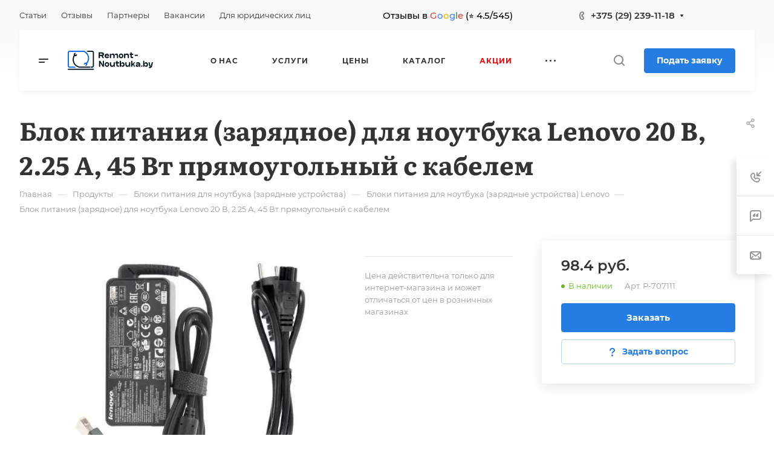

--- FILE ---
content_type: text/css
request_url: https://remont-noutbuka.by/bitrix/cache/css/s1/aspro-allcorp3/template_f1c0ecbc8df5efcc6d4709599647a48f/template_f1c0ecbc8df5efcc6d4709599647a48f_v1.css?1759323361793463
body_size: 158877
content:


/* Start:/bitrix/templates/aspro-allcorp3/css/fonts/montserrat/css/montserrat.min.css?17422309665716*/
@font-face{font-family:Montserrat;font-style:normal;font-weight:300;font-display:swap;src:url(/bitrix/templates/aspro-allcorp3/css/fonts/montserrat/css/../fonts/montserrat-v15-latin_cyrillic-ext-300.eot);src:local(''),url(/bitrix/templates/aspro-allcorp3/css/fonts/montserrat/css/../fonts/montserrat-v15-latin_cyrillic-ext-300.eot?#iefix) format('embedded-opentype'),url(/bitrix/templates/aspro-allcorp3/css/fonts/montserrat/css/../fonts/montserrat-v15-latin_cyrillic-ext-300.woff2) format('woff2'),url(/bitrix/templates/aspro-allcorp3/css/fonts/montserrat/css/../fonts/montserrat-v15-latin_cyrillic-ext-300.woff) format('woff'),url(/bitrix/templates/aspro-allcorp3/css/fonts/montserrat/css/../fonts/montserrat-v15-latin_cyrillic-ext-300.ttf) format('truetype'),url(/bitrix/templates/aspro-allcorp3/css/fonts/montserrat/css/../fonts/montserrat-v15-latin_cyrillic-ext-300.svg#Montserrat) format('svg')}@font-face{font-family:Montserrat;font-style:italic;font-weight:300;font-display:swap;src:url(/bitrix/templates/aspro-allcorp3/css/fonts/montserrat/css/../fonts/montserrat-v15-latin_cyrillic-ext-300italic.eot);src:local(''),url(/bitrix/templates/aspro-allcorp3/css/fonts/montserrat/css/../fonts/montserrat-v15-latin_cyrillic-ext-300italic.eot?#iefix) format('embedded-opentype'),url(/bitrix/templates/aspro-allcorp3/css/fonts/montserrat/css/../fonts/montserrat-v15-latin_cyrillic-ext-300italic.woff2) format('woff2'),url(/bitrix/templates/aspro-allcorp3/css/fonts/montserrat/css/../fonts/montserrat-v15-latin_cyrillic-ext-300italic.woff) format('woff'),url(/bitrix/templates/aspro-allcorp3/css/fonts/montserrat/css/../fonts/montserrat-v15-latin_cyrillic-ext-300italic.ttf) format('truetype'),url(/bitrix/templates/aspro-allcorp3/css/fonts/montserrat/css/../fonts/montserrat-v15-latin_cyrillic-ext-300italic.svg#Montserrat) format('svg')}@font-face{font-family:Montserrat;font-style:normal;font-weight:400;font-display:swap;src:url(/bitrix/templates/aspro-allcorp3/css/fonts/montserrat/css/../fonts/montserrat-v15-latin_cyrillic-ext-regular.eot);src:local(''),url(/bitrix/templates/aspro-allcorp3/css/fonts/montserrat/css/../fonts/montserrat-v15-latin_cyrillic-ext-regular.eot?#iefix) format('embedded-opentype'),url(/bitrix/templates/aspro-allcorp3/css/fonts/montserrat/css/../fonts/montserrat-v15-latin_cyrillic-ext-regular.woff2) format('woff2'),url(/bitrix/templates/aspro-allcorp3/css/fonts/montserrat/css/../fonts/montserrat-v15-latin_cyrillic-ext-regular.woff) format('woff'),url(/bitrix/templates/aspro-allcorp3/css/fonts/montserrat/css/../fonts/montserrat-v15-latin_cyrillic-ext-regular.ttf) format('truetype'),url(/bitrix/templates/aspro-allcorp3/css/fonts/montserrat/css/../fonts/montserrat-v15-latin_cyrillic-ext-regular.svg#Montserrat) format('svg')}@font-face{font-family:Montserrat;font-style:italic;font-weight:400;font-display:swap;src:url(/bitrix/templates/aspro-allcorp3/css/fonts/montserrat/css/../fonts/montserrat-v15-latin_cyrillic-ext-italic.eot);src:local(''),url(/bitrix/templates/aspro-allcorp3/css/fonts/montserrat/css/../fonts/montserrat-v15-latin_cyrillic-ext-italic.eot?#iefix) format('embedded-opentype'),url(/bitrix/templates/aspro-allcorp3/css/fonts/montserrat/css/../fonts/montserrat-v15-latin_cyrillic-ext-italic.woff2) format('woff2'),url(/bitrix/templates/aspro-allcorp3/css/fonts/montserrat/css/../fonts/montserrat-v15-latin_cyrillic-ext-italic.woff) format('woff'),url(/bitrix/templates/aspro-allcorp3/css/fonts/montserrat/css/../fonts/montserrat-v15-latin_cyrillic-ext-italic.ttf) format('truetype'),url(/bitrix/templates/aspro-allcorp3/css/fonts/montserrat/css/../fonts/montserrat-v15-latin_cyrillic-ext-italic.svg#Montserrat) format('svg')}@font-face{font-family:Montserrat;font-style:normal;font-weight:500;font-display:swap;src:url(/bitrix/templates/aspro-allcorp3/css/fonts/montserrat/css/../fonts/montserrat-v15-latin_cyrillic-ext-500.eot);src:local(''),url(/bitrix/templates/aspro-allcorp3/css/fonts/montserrat/css/../fonts/montserrat-v15-latin_cyrillic-ext-500.eot?#iefix) format('embedded-opentype'),url(/bitrix/templates/aspro-allcorp3/css/fonts/montserrat/css/../fonts/montserrat-v15-latin_cyrillic-ext-500.woff2) format('woff2'),url(/bitrix/templates/aspro-allcorp3/css/fonts/montserrat/css/../fonts/montserrat-v15-latin_cyrillic-ext-500.woff) format('woff'),url(/bitrix/templates/aspro-allcorp3/css/fonts/montserrat/css/../fonts/montserrat-v15-latin_cyrillic-ext-500.ttf) format('truetype'),url(/bitrix/templates/aspro-allcorp3/css/fonts/montserrat/css/../fonts/montserrat-v15-latin_cyrillic-ext-500.svg#Montserrat) format('svg')}@font-face{font-family:Montserrat;font-style:italic;font-weight:500;font-display:swap;src:url(/bitrix/templates/aspro-allcorp3/css/fonts/montserrat/css/../fonts/montserrat-v15-latin_cyrillic-ext-500italic.eot);src:local(''),url(/bitrix/templates/aspro-allcorp3/css/fonts/montserrat/css/../fonts/montserrat-v15-latin_cyrillic-ext-500italic.eot?#iefix) format('embedded-opentype'),url(/bitrix/templates/aspro-allcorp3/css/fonts/montserrat/css/../fonts/montserrat-v15-latin_cyrillic-ext-500italic.woff2) format('woff2'),url(/bitrix/templates/aspro-allcorp3/css/fonts/montserrat/css/../fonts/montserrat-v15-latin_cyrillic-ext-500italic.woff) format('woff'),url(/bitrix/templates/aspro-allcorp3/css/fonts/montserrat/css/../fonts/montserrat-v15-latin_cyrillic-ext-500italic.ttf) format('truetype'),url(/bitrix/templates/aspro-allcorp3/css/fonts/montserrat/css/../fonts/montserrat-v15-latin_cyrillic-ext-500italic.svg#Montserrat) format('svg')}@font-face{font-family:Montserrat;font-style:normal;font-weight:600;font-display:swap;src:url(/bitrix/templates/aspro-allcorp3/css/fonts/montserrat/css/../fonts/montserrat-v15-latin_cyrillic-ext-600.eot);src:local(''),url(/bitrix/templates/aspro-allcorp3/css/fonts/montserrat/css/../fonts/montserrat-v15-latin_cyrillic-ext-600.eot?#iefix) format('embedded-opentype'),url(/bitrix/templates/aspro-allcorp3/css/fonts/montserrat/css/../fonts/montserrat-v15-latin_cyrillic-ext-600.woff2) format('woff2'),url(/bitrix/templates/aspro-allcorp3/css/fonts/montserrat/css/../fonts/montserrat-v15-latin_cyrillic-ext-600.woff) format('woff'),url(/bitrix/templates/aspro-allcorp3/css/fonts/montserrat/css/../fonts/montserrat-v15-latin_cyrillic-ext-600.ttf) format('truetype'),url(/bitrix/templates/aspro-allcorp3/css/fonts/montserrat/css/../fonts/montserrat-v15-latin_cyrillic-ext-600.svg#Montserrat) format('svg')}@font-face{font-family:Montserrat;font-style:italic;font-weight:600;font-display:swap;src:url(/bitrix/templates/aspro-allcorp3/css/fonts/montserrat/css/../fonts/montserrat-v15-latin_cyrillic-ext-600italic.eot);src:local(''),url(/bitrix/templates/aspro-allcorp3/css/fonts/montserrat/css/../fonts/montserrat-v15-latin_cyrillic-ext-600italic.eot?#iefix) format('embedded-opentype'),url(/bitrix/templates/aspro-allcorp3/css/fonts/montserrat/css/../fonts/montserrat-v15-latin_cyrillic-ext-600italic.woff2) format('woff2'),url(/bitrix/templates/aspro-allcorp3/css/fonts/montserrat/css/../fonts/montserrat-v15-latin_cyrillic-ext-600italic.woff) format('woff'),url(/bitrix/templates/aspro-allcorp3/css/fonts/montserrat/css/../fonts/montserrat-v15-latin_cyrillic-ext-600italic.ttf) format('truetype'),url(/bitrix/templates/aspro-allcorp3/css/fonts/montserrat/css/../fonts/montserrat-v15-latin_cyrillic-ext-600italic.svg#Montserrat) format('svg')}@font-face{font-family:Montserrat;font-style:normal;font-weight:700;font-display:swap;src:url(/bitrix/templates/aspro-allcorp3/css/fonts/montserrat/css/../fonts/montserrat-v15-latin_cyrillic-ext-700.eot);src:local(''),url(/bitrix/templates/aspro-allcorp3/css/fonts/montserrat/css/../fonts/montserrat-v15-latin_cyrillic-ext-700.eot?#iefix) format('embedded-opentype'),url(/bitrix/templates/aspro-allcorp3/css/fonts/montserrat/css/../fonts/montserrat-v15-latin_cyrillic-ext-700.woff2) format('woff2'),url(/bitrix/templates/aspro-allcorp3/css/fonts/montserrat/css/../fonts/montserrat-v15-latin_cyrillic-ext-700.woff) format('woff'),url(/bitrix/templates/aspro-allcorp3/css/fonts/montserrat/css/../fonts/montserrat-v15-latin_cyrillic-ext-700.ttf) format('truetype'),url(/bitrix/templates/aspro-allcorp3/css/fonts/montserrat/css/../fonts/montserrat-v15-latin_cyrillic-ext-700.svg#Montserrat) format('svg')}@font-face{font-family:Montserrat;font-style:italic;font-weight:700;font-display:swap;src:url(/bitrix/templates/aspro-allcorp3/css/fonts/montserrat/css/../fonts/montserrat-v15-latin_cyrillic-ext-700italic.eot);src:local(''),url(/bitrix/templates/aspro-allcorp3/css/fonts/montserrat/css/../fonts/montserrat-v15-latin_cyrillic-ext-700italic.eot?#iefix) format('embedded-opentype'),url(/bitrix/templates/aspro-allcorp3/css/fonts/montserrat/css/../fonts/montserrat-v15-latin_cyrillic-ext-700italic.woff2) format('woff2'),url(/bitrix/templates/aspro-allcorp3/css/fonts/montserrat/css/../fonts/montserrat-v15-latin_cyrillic-ext-700italic.woff) format('woff'),url(/bitrix/templates/aspro-allcorp3/css/fonts/montserrat/css/../fonts/montserrat-v15-latin_cyrillic-ext-700italic.ttf) format('truetype'),url(/bitrix/templates/aspro-allcorp3/css/fonts/montserrat/css/../fonts/montserrat-v15-latin_cyrillic-ext-700italic.svg#Montserrat) format('svg')}
/* End */


/* Start:/bitrix/templates/aspro-allcorp3/css/fonts/literata/css/literata.min.css?17422309666093*/
@font-face{font-family:Literata;font-style:normal;font-weight:300;font-display:swap;src:url(/bitrix/templates/aspro-allcorp3/css/fonts/literata/css/../fonts/literata-v23-latin_cyrillic-ext-300.eot);src:local(''),url(/bitrix/templates/aspro-allcorp3/css/fonts/literata/css/../fonts/literata-v23-latin_cyrillic-ext-300.eot?#iefix) format('embedded-opentype'),url(/bitrix/templates/aspro-allcorp3/css/fonts/literata/css/../fonts/literata-v23-latin_cyrillic-ext-300.woff2) format('woff2'),url(/bitrix/templates/aspro-allcorp3/css/fonts/literata/css/../fonts/literata-v23-latin_cyrillic-ext-300.woff) format('woff'),url(/bitrix/templates/aspro-allcorp3/css/fonts/literata/css/../fonts/literata-v23-latin_cyrillic-ext-300.ttf) format('truetype'),url(/bitrix/templates/aspro-allcorp3/css/fonts/literata/css/../fonts/literata-v23-latin_cyrillic-ext-300.svg#Literata) format('svg')}@font-face{font-family:Literata;font-style:normal;font-weight:400;font-display:swap;src:url(/bitrix/templates/aspro-allcorp3/css/fonts/literata/css/../fonts/literata-v23-latin_cyrillic-ext-regular.eot);src:local(''),url(/bitrix/templates/aspro-allcorp3/css/fonts/literata/css/../fonts/literata-v23-latin_cyrillic-ext-regular.eot?#iefix) format('embedded-opentype'),url(/bitrix/templates/aspro-allcorp3/css/fonts/literata/css/../fonts/literata-v23-latin_cyrillic-ext-regular.woff2) format('woff2'),url(/bitrix/templates/aspro-allcorp3/css/fonts/literata/css/../fonts/literata-v23-latin_cyrillic-ext-regular.woff) format('woff'),url(/bitrix/templates/aspro-allcorp3/css/fonts/literata/css/../fonts/literata-v23-latin_cyrillic-ext-regular.ttf) format('truetype'),url(/bitrix/templates/aspro-allcorp3/css/fonts/literata/css/../fonts/literata-v23-latin_cyrillic-ext-regular.svg#Literata) format('svg')}@font-face{font-family:Literata;font-style:normal;font-weight:500;font-display:swap;src:url(/bitrix/templates/aspro-allcorp3/css/fonts/literata/css/../fonts/literata-v23-latin_cyrillic-ext-500.eot);src:local(''),url(/bitrix/templates/aspro-allcorp3/css/fonts/literata/css/../fonts/literata-v23-latin_cyrillic-ext-500.eot?#iefix) format('embedded-opentype'),url(/bitrix/templates/aspro-allcorp3/css/fonts/literata/css/../fonts/literata-v23-latin_cyrillic-ext-500.woff2) format('woff2'),url(/bitrix/templates/aspro-allcorp3/css/fonts/literata/css/../fonts/literata-v23-latin_cyrillic-ext-500.woff) format('woff'),url(/bitrix/templates/aspro-allcorp3/css/fonts/literata/css/../fonts/literata-v23-latin_cyrillic-ext-500.ttf) format('truetype'),url(/bitrix/templates/aspro-allcorp3/css/fonts/literata/css/../fonts/literata-v23-latin_cyrillic-ext-500.svg#Literata) format('svg')}@font-face{font-family:Literata;font-style:normal;font-weight:600;font-display:swap;src:url(/bitrix/templates/aspro-allcorp3/css/fonts/literata/css/../fonts/literata-v23-latin_cyrillic-ext-600.eot);src:local(''),url(/bitrix/templates/aspro-allcorp3/css/fonts/literata/css/../fonts/literata-v23-latin_cyrillic-ext-600.eot?#iefix) format('embedded-opentype'),url(/bitrix/templates/aspro-allcorp3/css/fonts/literata/css/../fonts/literata-v23-latin_cyrillic-ext-600.woff2) format('woff2'),url(/bitrix/templates/aspro-allcorp3/css/fonts/literata/css/../fonts/literata-v23-latin_cyrillic-ext-600.woff) format('woff'),url(/bitrix/templates/aspro-allcorp3/css/fonts/literata/css/../fonts/literata-v23-latin_cyrillic-ext-600.ttf) format('truetype'),url(/bitrix/templates/aspro-allcorp3/css/fonts/literata/css/../fonts/literata-v23-latin_cyrillic-ext-600.svg#Literata) format('svg')}@font-face{font-family:Literata;font-style:normal;font-weight:700;font-display:swap;src:url(/bitrix/templates/aspro-allcorp3/css/fonts/literata/css/../fonts/literata-v23-latin_cyrillic-ext-700.eot);src:local(''),url(/bitrix/templates/aspro-allcorp3/css/fonts/literata/css/../fonts/literata-v23-latin_cyrillic-ext-700.eot?#iefix) format('embedded-opentype'),url(/bitrix/templates/aspro-allcorp3/css/fonts/literata/css/../fonts/literata-v23-latin_cyrillic-ext-700.woff2) format('woff2'),url(/bitrix/templates/aspro-allcorp3/css/fonts/literata/css/../fonts/literata-v23-latin_cyrillic-ext-700.woff) format('woff'),url(/bitrix/templates/aspro-allcorp3/css/fonts/literata/css/../fonts/literata-v23-latin_cyrillic-ext-700.ttf) format('truetype'),url(/bitrix/templates/aspro-allcorp3/css/fonts/literata/css/../fonts/literata-v23-latin_cyrillic-ext-700.svg#Literata) format('svg')}@font-face{font-family:Literata;font-style:normal;font-weight:800;font-display:swap;src:url(/bitrix/templates/aspro-allcorp3/css/fonts/literata/css/../fonts/literata-v23-latin_cyrillic-ext-800.eot);src:local(''),url(/bitrix/templates/aspro-allcorp3/css/fonts/literata/css/../fonts/literata-v23-latin_cyrillic-ext-800.eot?#iefix) format('embedded-opentype'),url(/bitrix/templates/aspro-allcorp3/css/fonts/literata/css/../fonts/literata-v23-latin_cyrillic-ext-800.woff2) format('woff2'),url(/bitrix/templates/aspro-allcorp3/css/fonts/literata/css/../fonts/literata-v23-latin_cyrillic-ext-800.woff) format('woff'),url(/bitrix/templates/aspro-allcorp3/css/fonts/literata/css/../fonts/literata-v23-latin_cyrillic-ext-800.ttf) format('truetype'),url(/bitrix/templates/aspro-allcorp3/css/fonts/literata/css/../fonts/literata-v23-latin_cyrillic-ext-800.svg#Literata) format('svg')}@font-face{font-family:Literata;font-style:italic;font-weight:300;font-display:swap;src:url(/bitrix/templates/aspro-allcorp3/css/fonts/literata/css/../fonts/literata-v23-latin_cyrillic-ext-300italic.eot);src:local(''),url(/bitrix/templates/aspro-allcorp3/css/fonts/literata/css/../fonts/literata-v23-latin_cyrillic-ext-300italic.eot?#iefix) format('embedded-opentype'),url(/bitrix/templates/aspro-allcorp3/css/fonts/literata/css/../fonts/literata-v23-latin_cyrillic-ext-300italic.woff2) format('woff2'),url(/bitrix/templates/aspro-allcorp3/css/fonts/literata/css/../fonts/literata-v23-latin_cyrillic-ext-300italic.woff) format('woff'),url(/bitrix/templates/aspro-allcorp3/css/fonts/literata/css/../fonts/literata-v23-latin_cyrillic-ext-300italic.ttf) format('truetype'),url(/bitrix/templates/aspro-allcorp3/css/fonts/literata/css/../fonts/literata-v23-latin_cyrillic-ext-300italic.svg#Literata) format('svg')}@font-face{font-family:Literata;font-style:italic;font-weight:400;font-display:swap;src:url(/bitrix/templates/aspro-allcorp3/css/fonts/literata/css/../fonts/literata-v23-latin_cyrillic-ext-italic.eot);src:local(''),url(/bitrix/templates/aspro-allcorp3/css/fonts/literata/css/../fonts/literata-v23-latin_cyrillic-ext-italic.eot?#iefix) format('embedded-opentype'),url(/bitrix/templates/aspro-allcorp3/css/fonts/literata/css/../fonts/literata-v23-latin_cyrillic-ext-italic.woff2) format('woff2'),url(/bitrix/templates/aspro-allcorp3/css/fonts/literata/css/../fonts/literata-v23-latin_cyrillic-ext-italic.woff) format('woff'),url(/bitrix/templates/aspro-allcorp3/css/fonts/literata/css/../fonts/literata-v23-latin_cyrillic-ext-italic.ttf) format('truetype'),url(/bitrix/templates/aspro-allcorp3/css/fonts/literata/css/../fonts/literata-v23-latin_cyrillic-ext-italic.svg#Literata) format('svg')}@font-face{font-family:Literata;font-style:italic;font-weight:500;font-display:swap;src:url(/bitrix/templates/aspro-allcorp3/css/fonts/literata/css/../fonts/literata-v23-latin_cyrillic-ext-500italic.eot);src:local(''),url(/bitrix/templates/aspro-allcorp3/css/fonts/literata/css/../fonts/literata-v23-latin_cyrillic-ext-500italic.eot?#iefix) format('embedded-opentype'),url(/bitrix/templates/aspro-allcorp3/css/fonts/literata/css/../fonts/literata-v23-latin_cyrillic-ext-500italic.woff2) format('woff2'),url(/bitrix/templates/aspro-allcorp3/css/fonts/literata/css/../fonts/literata-v23-latin_cyrillic-ext-500italic.woff) format('woff'),url(/bitrix/templates/aspro-allcorp3/css/fonts/literata/css/../fonts/literata-v23-latin_cyrillic-ext-500italic.ttf) format('truetype'),url(/bitrix/templates/aspro-allcorp3/css/fonts/literata/css/../fonts/literata-v23-latin_cyrillic-ext-500italic.svg#Literata) format('svg')}@font-face{font-family:Literata;font-style:italic;font-weight:600;font-display:swap;src:url(/bitrix/templates/aspro-allcorp3/css/fonts/literata/css/../fonts/literata-v23-latin_cyrillic-ext-600italic.eot);src:local(''),url(/bitrix/templates/aspro-allcorp3/css/fonts/literata/css/../fonts/literata-v23-latin_cyrillic-ext-600italic.eot?#iefix) format('embedded-opentype'),url(/bitrix/templates/aspro-allcorp3/css/fonts/literata/css/../fonts/literata-v23-latin_cyrillic-ext-600italic.woff2) format('woff2'),url(/bitrix/templates/aspro-allcorp3/css/fonts/literata/css/../fonts/literata-v23-latin_cyrillic-ext-600italic.woff) format('woff'),url(/bitrix/templates/aspro-allcorp3/css/fonts/literata/css/../fonts/literata-v23-latin_cyrillic-ext-600italic.ttf) format('truetype'),url(/bitrix/templates/aspro-allcorp3/css/fonts/literata/css/../fonts/literata-v23-latin_cyrillic-ext-600italic.svg#Literata) format('svg')}@font-face{font-family:Literata;font-style:italic;font-weight:700;font-display:swap;src:url(/bitrix/templates/aspro-allcorp3/css/fonts/literata/css/../fonts/literata-v23-latin_cyrillic-ext-700italic.eot);src:local(''),url(/bitrix/templates/aspro-allcorp3/css/fonts/literata/css/../fonts/literata-v23-latin_cyrillic-ext-700italic.eot?#iefix) format('embedded-opentype'),url(/bitrix/templates/aspro-allcorp3/css/fonts/literata/css/../fonts/literata-v23-latin_cyrillic-ext-700italic.woff2) format('woff2'),url(/bitrix/templates/aspro-allcorp3/css/fonts/literata/css/../fonts/literata-v23-latin_cyrillic-ext-700italic.woff) format('woff'),url(/bitrix/templates/aspro-allcorp3/css/fonts/literata/css/../fonts/literata-v23-latin_cyrillic-ext-700italic.ttf) format('truetype'),url(/bitrix/templates/aspro-allcorp3/css/fonts/literata/css/../fonts/literata-v23-latin_cyrillic-ext-700italic.svg#Literata) format('svg')}
/* End */


/* Start:/bitrix/templates/aspro-allcorp3/css/bootstrap.css?1742230967114216*/
/*!
 * Bootstrap v3.0.0
 *
 * Copyright 2013 Twitter, Inc
 * Licensed under the Apache License v2.0
 * http://www.apache.org/licenses/LICENSE-2.0
 *
 * Designed and built with all the love in the world @twitter by @mdo and @fat.
 */

textarea.bxeditor-textarea { line-height: normal !important; }
 
/*! normalize.css v2.1.3 | MIT License | git.io/normalize */
article,
aside,
details,
figcaption,
figure,
footer,
header,
hgroup,
main,
nav,
section,
summary {
  display: block;
}
audio,
canvas,
video {
  display: inline-block;
}
audio:not([controls]) {
  display: none;
  height: 0;
}
[hidden],
template {
  display: none;
}
html {
  font-family: sans-serif;
  -ms-text-size-adjust: 100%;
  -webkit-text-size-adjust: 100%;
}
body {
  margin: 0;
}
a {
  background: transparent;
}
a:focus {
  outline: thin dotted;
}
a:active,
a:hover {
  outline: 0;
}
h1 {
  font-size: 2em;
  margin: 0.67em 0;
}
abbr[title] {
  border-bottom: 1px dotted;
}
b,
strong {
  font-weight: bold;
}
dfn {
  font-style: italic;
}
hr {
  -moz-box-sizing: content-box;
  box-sizing: content-box;
  height: 0;
}
mark {
  background: #ff0;
  color: #000;
}
code,
kbd,
pre,
samp {
  font-family: monospace, serif;
  font-size: 1em;
}
pre {
  white-space: pre-wrap;
}
q {
  quotes: "\201C" "\201D" "\2018" "\2019";
}
small {
  font-size: 80%;
}
sub,
sup {
  font-size: 75%;
  line-height: 0;
  position: relative;
  vertical-align: baseline;
}
sup {
  top: -0.5em;
}
sub {
  bottom: -0.25em;
}
img {
  border: 0;
}
svg:not(:root) {
  overflow: hidden;
}
figure {
  margin: 0;
}
fieldset {
  border: 1px solid #c0c0c0;
  margin: 0 2px;
  padding: 0.35em 0.625em 0.75em;
}
legend {
  border: 0;
  padding: 0;
}
button,
input,
select,
textarea {
  font-family: inherit;
  font-size: 100%;
  margin: 0;
}
button,
input {
  line-height: normal;
}
button,
select {
  text-transform: none;
}
button,
html input[type="button"],
input[type="reset"],
input[type="submit"] {
  -webkit-appearance: button;
  cursor: pointer;
}
button[disabled],
html input[disabled] {
  cursor: default;
}
input[type="checkbox"],
input[type="radio"] {
  box-sizing: border-box;
  padding: 0;
}
input[type="search"] {
  -webkit-appearance: textfield;
  -moz-box-sizing: content-box;
  -webkit-box-sizing: content-box;
  box-sizing: content-box;
}
input[type="search"]::-webkit-search-cancel-button,
input[type="search"]::-webkit-search-decoration {
  -webkit-appearance: none;
}
button::-moz-focus-inner,
input::-moz-focus-inner {
  border: 0;
  padding: 0;
}
textarea {
  overflow: auto;
  vertical-align: top;
}
table {
  border-collapse: collapse;
  border-spacing: 0;
}
@media print {
  * {
    text-shadow: none !important;
    color: #000 !important;
    background: transparent !important;
    box-shadow: none !important;
  }
  a,
  a:visited {
    text-decoration: underline;
  }
  a[href]:after {
    content: " (" attr(href) ")";
  }
  abbr[title]:after {
    content: " (" attr(title) ")";
  }
  a[href^="javascript:"]:after,
  a[href^="#"]:after {
    content: "";
  }
  pre,
  blockquote {
    border: 1px solid #999;
    page-break-inside: avoid;
  }
  thead {
    display: table-header-group;
  }
  tr,
  img {
    page-break-inside: avoid;
  }
  img {
    max-width: 100% !important;
  }
  @page  {
    margin: 2cm .5cm;
  }
  p,
  h2,
  h3 {
    orphans: 3;
    widows: 3;
  }
  h2,
  h3 {
    page-break-after: avoid;
  }
  select {
    background: #fff !important;
  }
  .navbar {
    display: none;
  }
  .table td,
  .table th {
    background-color: #fff !important;
  }
  .btn > .caret,
  .dropup > .btn > .caret {
    border-top-color: #000 !important;
  }
  .label {
    border: 1px solid #000;
  }
  .table {
    border-collapse: collapse !important;
  }
  .table-bordered th,
  .table-bordered td {
    border: 1px solid #ddd !important;
  }
}
*,
*:before,
*:after {
  -webkit-box-sizing: border-box;
  -moz-box-sizing: border-box;
  box-sizing: border-box;
}
html {
  font-size: 62.5%;
  -webkit-tap-highlight-color: rgba(0, 0, 0, 0);
}
body {
  font-family: "Open Sans", Helvetica, Arial, sans-serif;
  font-size: 14px;
  line-height: 1.428571429;
  color: #333333;
  background-color: #ffffff;
}
input,
button,
select,
textarea {
  font-family: inherit;
  font-size: inherit;
  line-height: inherit;
}
a {
  color: #cccccc;
  text-decoration: none;
}
a:hover,
a:focus {
  color: #a6a6a6;
  text-decoration: underline;
}
a:focus {
  outline: thin dotted #333;
  outline: 5px auto -webkit-focus-ring-color;
  outline-offset: -2px;
}
img {
  vertical-align: middle;
}
.img-responsive {
  display: block;
  max-width: 100%;
  height: auto;
}
.img-rounded {
  border-radius: 6px;
}
.img-thumbnail {
  padding: 4px;
  line-height: 1.428571429;
  background-color: #ffffff;
  border: 1px solid #dddddd;
  border-radius: 4px;
  -webkit-transition: all 0.2s ease-in-out;
  transition: all 0.2s ease-in-out;
  display: inline-block;
  max-width: 100%;
  height: auto;
}
.img-circle {
  border-radius: 50%;
}
hr {
  margin-top: 20px;
  margin-bottom: 20px;
  border: 0;
  border-top: 1px solid #eeeeee;
}
.sr-only {
  position: absolute;
  width: 1px;
  height: 1px;
  margin: -1px;
  padding: 0;
  overflow: hidden;
  clip: rect(0, 0, 0, 0);
  border: 0;
}
p {
  margin: 0 0 10px;
}
.lead {
  margin-bottom: 20px;
  font-size: 16px;
  font-weight: 200;
  line-height: 1.4;
}
@media (min-width: 768px) {
  .lead {
    font-size: 21px;
  }
}
small,
.small {
  font-size: 85%;
}
cite {
  font-style: normal;
}
.text-muted {
  color: #999999;
}
.text-primary {
  color: #cccccc;
}
.text-primary:hover {
  color: #b3b3b3;
}
.text-warning {
  color: #c09853;
}
.text-warning:hover {
  color: #a47e3c;
}
.text-danger {
  color: #b94a48;
}
.text-danger:hover {
  color: #953b39;
}
.text-success {
  color: #468847;
}
.text-success:hover {
  color: #356635;
}
.text-info {
  color: #3a87ad;
}
.text-info:hover {
  color: #2d6987;
}
.text-left {
  text-align: left;
}
.text-right {
  text-align: right;
}
.text-center {
  text-align: center;
}
h1,
h2,
h3,
h4,
h5,
h6,
.h1,
.h2,
.h3,
.h4,
.h5,
.h6 {
  font-family: "Open Sans", Helvetica, Arial, sans-serif;
  font-weight: 500;
  line-height: 1.1;
  color: inherit;
}
h1 small,
h2 small,
h3 small,
h4 small,
h5 small,
h6 small,
.h1 small,
.h2 small,
.h3 small,
.h4 small,
.h5 small,
.h6 small,
h1 .small,
h2 .small,
h3 .small,
h4 .small,
h5 .small,
h6 .small,
.h1 .small,
.h2 .small,
.h3 .small,
.h4 .small,
.h5 .small,
.h6 .small {
  font-weight: normal;
  line-height: 1;
  color: #999999;
}
h1,
h2,
h3 {
  margin-top: 20px;
  margin-bottom: 10px;
}
h1 small,
h2 small,
h3 small,
h1 .small,
h2 .small,
h3 .small {
  font-size: 65%;
}
h4,
h5,
h6 {
  margin-top: 10px;
  margin-bottom: 10px;
}
h4 small,
h5 small,
h6 small,
h4 .small,
h5 .small,
h6 .small {
  font-size: 75%;
}
h1,
.h1 {
  font-size: 36px;
}
h2,
.h2 {
  font-size: 30px;
}
h3,
.h3 {
  font-size: 24px;
}
h4,
.h4 {
  font-size: 18px;
}
h5,
.h5 {
  font-size: 14px;
}
h6,
.h6 {
  font-size: 12px;
}
.page-header {
  padding-bottom: 9px;
  margin: 40px 0 20px;
  border-bottom: 1px solid #eeeeee;
}
ul,
ol {
  margin-top: 0;
  margin-bottom: 10px;
}
ul ul,
ol ul,
ul ol,
ol ol {
  margin-bottom: 0;
}
.list-unstyled {
  padding-left: 0;
  list-style: none;
}
.list-inline {
  padding-left: 0;
  list-style: none;
}
.list-inline > li {
  display: inline-block;
  padding-left: 5px;
  padding-right: 5px;
}
.list-inline > li:first-child {
  padding-left: 0;
}
dl {
  margin-bottom: 20px;
}
dt,
dd {
  line-height: 1.428571429;
}
dt {
  font-weight: bold;
}
dd {
  margin-left: 0;
}
@media (min-width: 768px) {
  .dl-horizontal dt {
    float: left;
    width: 160px;
    clear: left;
    text-align: right;
    overflow: hidden;
    text-overflow: ellipsis;
    white-space: nowrap;
  }
  .dl-horizontal dd {
    margin-left: 180px;
  }
  .dl-horizontal dd:before,
  .dl-horizontal dd:after {
    content: " ";
    /* 1 */
  
    display: table;
    /* 2 */
  
  }
  .dl-horizontal dd:after {
    clear: both;
  }
  .dl-horizontal dd:before,
  .dl-horizontal dd:after {
    content: " ";
    /* 1 */
  
    display: table;
    /* 2 */
  
  }
  .dl-horizontal dd:after {
    clear: both;
  }
}
abbr[title],
abbr[data-original-title] {
  cursor: help;
  border-bottom: 1px dotted #999999;
}
abbr.initialism {
  font-size: 90%;
  text-transform: uppercase;
}
blockquote {
  padding: 10px 20px;
  margin: 0 0 20px;
  border-left: 5px solid #eeeeee;
}
blockquote p {
  font-size: 17.5px;
  font-weight: 300;
  line-height: 1.25;
}
blockquote p:last-child {
  margin-bottom: 0;
}
blockquote small {
  display: block;
  line-height: 1.428571429;
  color: #999999;
}
blockquote small:before {
  content: '\2014 \00A0';
}
blockquote.pull-right {
  padding-right: 16px;
  padding-left: 0;
  border-right: 5px solid #eeeeee;
  border-left: 0;
}
blockquote.pull-right p,
blockquote.pull-right small,
blockquote.pull-right .small {
  text-align: right;
}
blockquote.pull-right small:before,
blockquote.pull-right .small:before {
  content: '';
}
blockquote.pull-right small:after,
blockquote.pull-right .small:after {
  content: '\00A0 \2014';
}
blockquote:before,
blockquote:after {
  content: "";
}
address {
  margin-bottom: 20px;
  font-style: normal;
  line-height: 1.428571429;
}
code,
kbd,
pre,
samp {
  font-family: Monaco, Menlo, Consolas, "Courier New", monospace;
}
code {
  padding: 2px 4px;
  font-size: 90%;
  color: #c7254e;
  background-color: #f9f2f4;
  white-space: nowrap;
  border-radius: 4px;
}
pre {
  display: block;
  padding: 9.5px;
  margin: 0 0 10px;
  font-size: 13px;
  line-height: 1.428571429;
  word-break: break-all;
  word-wrap: break-word;
  color: #333333;
  background-color: #f5f5f5;
  border: 1px solid #cccccc;
  border-radius: 4px;
}
pre code {
  padding: 0;
  font-size: inherit;
  color: inherit;
  white-space: pre-wrap;
  background-color: transparent;
  border-radius: 0;
}
.pre-scrollable {
  max-height: 340px;
  overflow-y: scroll;
}
.container {
  margin-right: auto;
  margin-left: auto;
  padding-left: 16px;
  padding-right: 16px;
}
.container:before,
.container:after {
  content: " ";
  /* 1 */

  display: table;
  /* 2 */

}
.container:after {
  clear: both;
}
.container:before,
.container:after {
  content: " ";
  /* 1 */

  display: table;
  /* 2 */

}
.container:after {
  clear: both;
}
.row {
  margin-left: -16px;
  margin-right: -16px;
}
.row:before,
.row:after {
  content: " ";
  /* 1 */

  display: table;
  /* 2 */

}
.row:after {
  clear: both;
}
.row:before,
.row:after {
  content: " ";
  /* 1 */

  display: table;
  /* 2 */

}
.row:after {
  clear: both;
}
.col-xs-1, .col-sm-1, .col-md-1, .col-lg-1, .col-xs-2, .col-sm-2, .col-md-2, .col-lg-2, .col-xs-3, .col-sm-3, .col-md-3, .col-lg-3, .col-xs-4, .col-sm-4, .col-md-4, .col-lg-4, .col-xs-5, .col-sm-5, .col-md-5, .col-lg-5, .col-xs-6, .col-sm-6, .col-md-6, .col-lg-6, .col-xs-7, .col-sm-7, .col-md-7, .col-lg-7, .col-xs-8, .col-sm-8, .col-md-8, .col-lg-8, .col-xs-9, .col-sm-9, .col-md-9, .col-lg-9, .col-xs-10, .col-sm-10, .col-md-10, .col-lg-10, .col-xs-11, .col-sm-11, .col-md-11, .col-lg-11, .col-xs-12, .col-sm-12, .col-md-12, .col-lg-12 {
  position: relative;
  min-height: 1px;
  padding-left: 16px;
  padding-right: 16px;
}
.col-xs-1, .col-xs-2, .col-xs-3, .col-xs-4, .col-xs-5, .col-xs-6, .col-xs-7, .col-xs-8, .col-xs-9, .col-xs-10, .col-xs-11 {
  float: left;
}
.col-xs-12 {
  width: 100%;
}
.col-xs-11 {
  width: 91.66666666666666%;
}
.col-xs-10 {
  width: 83.33333333333334%;
}
.col-xs-9 {
  width: 75%;
}
.col-xs-8 {
  width: 66.66666666666666%;
}
.col-xs-7 {
  width: 58.333333333333336%;
}
.col-xs-6 {
  width: 50%;
}
.col-xs-5 {
  width: 41.66666666666667%;
}
.col-xs-4 {
  width: 33.33333333333333%;
}
.col-xs-3 {
  width: 25%;
}
.col-xs-2 {
  width: 16.666666666666664%;
}
.col-xs-1 {
  width: 8.333333333333332%;
}
.col-xs-pull-12 {
  right: 100%;
}
.col-xs-pull-11 {
  right: 91.66666666666666%;
}
.col-xs-pull-10 {
  right: 83.33333333333334%;
}
.col-xs-pull-9 {
  right: 75%;
}
.col-xs-pull-8 {
  right: 66.66666666666666%;
}
.col-xs-pull-7 {
  right: 58.333333333333336%;
}
.col-xs-pull-6 {
  right: 50%;
}
.col-xs-pull-5 {
  right: 41.66666666666667%;
}
.col-xs-pull-4 {
  right: 33.33333333333333%;
}
.col-xs-pull-3 {
  right: 25%;
}
.col-xs-pull-2 {
  right: 16.666666666666664%;
}
.col-xs-pull-1 {
  right: 8.333333333333332%;
}
.col-xs-push-12 {
  left: 100%;
}
.col-xs-push-11 {
  left: 91.66666666666666%;
}
.col-xs-push-10 {
  left: 83.33333333333334%;
}
.col-xs-push-9 {
  left: 75%;
}
.col-xs-push-8 {
  left: 66.66666666666666%;
}
.col-xs-push-7 {
  left: 58.333333333333336%;
}
.col-xs-push-6 {
  left: 50%;
}
.col-xs-push-5 {
  left: 41.66666666666667%;
}
.col-xs-push-4 {
  left: 33.33333333333333%;
}
.col-xs-push-3 {
  left: 25%;
}
.col-xs-push-2 {
  left: 16.666666666666664%;
}
.col-xs-push-1 {
  left: 8.333333333333332%;
}
.col-xs-offset-12 {
  margin-left: 100%;
}
.col-xs-offset-11 {
  margin-left: 91.66666666666666%;
}
.col-xs-offset-10 {
  margin-left: 83.33333333333334%;
}
.col-xs-offset-9 {
  margin-left: 75%;
}
.col-xs-offset-8 {
  margin-left: 66.66666666666666%;
}
.col-xs-offset-7 {
  margin-left: 58.333333333333336%;
}
.col-xs-offset-6 {
  margin-left: 50%;
}
.col-xs-offset-5 {
  margin-left: 41.66666666666667%;
}
.col-xs-offset-4 {
  margin-left: 33.33333333333333%;
}
.col-xs-offset-3 {
  margin-left: 25%;
}
.col-xs-offset-2 {
  margin-left: 16.666666666666664%;
}
.col-xs-offset-1 {
  margin-left: 8.333333333333332%;
}
@media (min-width: 768px) {
  .container {
    width: 750px;
  }
  .col-sm-1, .col-sm-2, .col-sm-3, .col-sm-4, .col-sm-5, .col-sm-6, .col-sm-7, .col-sm-8, .col-sm-9, .col-sm-10, .col-sm-11 {
    float: left;
  }
  .col-sm-12 {
    width: 100%;
  }
  .col-sm-11 {
    width: 91.66666666666666%;
  }
  .col-sm-10 {
    width: 83.33333333333334%;
  }
  .col-sm-9 {
    width: 75%;
  }
  .col-sm-8 {
    width: 66.66666666666666%;
  }
  .col-sm-7 {
    width: 58.333333333333336%;
  }
  .col-sm-6 {
    width: 50%;
  }
  .col-sm-5 {
    width: 41.66666666666667%;
  }
  .col-sm-4 {
    width: 33.33333333333333%;
  }
  .col-sm-3 {
    width: 25%;
  }
  .col-sm-2 {
    width: 16.666666666666664%;
  }
  .col-sm-1 {
    width: 8.333333333333332%;
  }
  .col-sm-pull-12 {
    right: 100%;
  }
  .col-sm-pull-11 {
    right: 91.66666666666666%;
  }
  .col-sm-pull-10 {
    right: 83.33333333333334%;
  }
  .col-sm-pull-9 {
    right: 75%;
  }
  .col-sm-pull-8 {
    right: 66.66666666666666%;
  }
  .col-sm-pull-7 {
    right: 58.333333333333336%;
  }
  .col-sm-pull-6 {
    right: 50%;
  }
  .col-sm-pull-5 {
    right: 41.66666666666667%;
  }
  .col-sm-pull-4 {
    right: 33.33333333333333%;
  }
  .col-sm-pull-3 {
    right: 25%;
  }
  .col-sm-pull-2 {
    right: 16.666666666666664%;
  }
  .col-sm-pull-1 {
    right: 8.333333333333332%;
  }
  .col-sm-push-12 {
    left: 100%;
  }
  .col-sm-push-11 {
    left: 91.66666666666666%;
  }
  .col-sm-push-10 {
    left: 83.33333333333334%;
  }
  .col-sm-push-9 {
    left: 75%;
  }
  .col-sm-push-8 {
    left: 66.66666666666666%;
  }
  .col-sm-push-7 {
    left: 58.333333333333336%;
  }
  .col-sm-push-6 {
    left: 50%;
  }
  .col-sm-push-5 {
    left: 41.66666666666667%;
  }
  .col-sm-push-4 {
    left: 33.33333333333333%;
  }
  .col-sm-push-3 {
    left: 25%;
  }
  .col-sm-push-2 {
    left: 16.666666666666664%;
  }
  .col-sm-push-1 {
    left: 8.333333333333332%;
  }
  .col-sm-offset-12 {
    margin-left: 100%;
  }
  .col-sm-offset-11 {
    margin-left: 91.66666666666666%;
  }
  .col-sm-offset-10 {
    margin-left: 83.33333333333334%;
  }
  .col-sm-offset-9 {
    margin-left: 75%;
  }
  .col-sm-offset-8 {
    margin-left: 66.66666666666666%;
  }
  .col-sm-offset-7 {
    margin-left: 58.333333333333336%;
  }
  .col-sm-offset-6 {
    margin-left: 50%;
  }
  .col-sm-offset-5 {
    margin-left: 41.66666666666667%;
  }
  .col-sm-offset-4 {
    margin-left: 33.33333333333333%;
  }
  .col-sm-offset-3 {
    margin-left: 25%;
  }
  .col-sm-offset-2 {
    margin-left: 16.666666666666664%;
  }
  .col-sm-offset-1 {
    margin-left: 8.333333333333332%;
  }
}
@media (min-width: 992px) {
  .container {
    width: 970px;
  }
  .col-md-1, .col-md-2, .col-md-3, .col-md-4, .col-md-5, .col-md-6, .col-md-7, .col-md-8, .col-md-9, .col-md-10, .col-md-11 {
    float: left;
  }
  .col-md-12 {
    width: 100%;
  }
  .col-md-11 {
    width: 91.66666666666666%;
  }
  .col-md-10 {
    width: 83.33333333333334%;
  }
  .col-md-9 {
    width: 75%;
  }
  .col-md-8 {
    width: 66.66666666666666%;
  }
  .col-md-7 {
    width: 58.333333333333336%;
  }
  .col-md-6 {
    width: 50%;
  }
  .col-md-5 {
    width: 41.66666666666667%;
  }
  .col-md-4 {
    width: 33.33333333333333%;
  }
  .col-md-3 {
    width: 25%;
  }
  .col-md-2 {
    width: 16.666666666666664%;
  }
  .col-md-1 {
    width: 8.333333333333332%;
  }
  .col-md-pull-12 {
    right: 100%;
  }
  .col-md-pull-11 {
    right: 91.66666666666666%;
  }
  .col-md-pull-10 {
    right: 83.33333333333334%;
  }
  .col-md-pull-9 {
    right: 75%;
  }
  .col-md-pull-8 {
    right: 66.66666666666666%;
  }
  .col-md-pull-7 {
    right: 58.333333333333336%;
  }
  .col-md-pull-6 {
    right: 50%;
  }
  .col-md-pull-5 {
    right: 41.66666666666667%;
  }
  .col-md-pull-4 {
    right: 33.33333333333333%;
  }
  .col-md-pull-3 {
    right: 25%;
  }
  .col-md-pull-2 {
    right: 16.666666666666664%;
  }
  .col-md-pull-1 {
    right: 8.333333333333332%;
  }
  .col-md-push-12 {
    left: 100%;
  }
  .col-md-push-11 {
    left: 91.66666666666666%;
  }
  .col-md-push-10 {
    left: 83.33333333333334%;
  }
  .col-md-push-9 {
    left: 75%;
  }
  .col-md-push-8 {
    left: 66.66666666666666%;
  }
  .col-md-push-7 {
    left: 58.333333333333336%;
  }
  .col-md-push-6 {
    left: 50%;
  }
  .col-md-push-5 {
    left: 41.66666666666667%;
  }
  .col-md-push-4 {
    left: 33.33333333333333%;
  }
  .col-md-push-3 {
    left: 25%;
  }
  .col-md-push-2 {
    left: 16.666666666666664%;
  }
  .col-md-push-1 {
    left: 8.333333333333332%;
  }
  .col-md-offset-12 {
    margin-left: 100%;
  }
  .col-md-offset-11 {
    margin-left: 91.66666666666666%;
  }
  .col-md-offset-10 {
    margin-left: 83.33333333333334%;
  }
  .col-md-offset-9 {
    margin-left: 75%;
  }
  .col-md-offset-8 {
    margin-left: 66.66666666666666%;
  }
  .col-md-offset-7 {
    margin-left: 58.333333333333336%;
  }
  .col-md-offset-6 {
    margin-left: 50%;
  }
  .col-md-offset-5 {
    margin-left: 41.66666666666667%;
  }
  .col-md-offset-4 {
    margin-left: 33.33333333333333%;
  }
  .col-md-offset-3 {
    margin-left: 25%;
  }
  .col-md-offset-2 {
    margin-left: 16.666666666666664%;
  }
  .col-md-offset-1 {
    margin-left: 8.333333333333332%;
  }
}
@media (min-width: 1200px) {
  .container {
    width: 1170px;
  }
  .col-lg-1, .col-lg-2, .col-lg-3, .col-lg-4, .col-lg-5, .col-lg-6, .col-lg-7, .col-lg-8, .col-lg-9, .col-lg-10, .col-lg-11 {
    float: left;
  }
  .col-lg-12 {
    width: 100%;
  }
  .col-lg-11 {
    width: 91.66666666666666%;
  }
  .col-lg-10 {
    width: 83.33333333333334%;
  }
  .col-lg-9 {
    width: 75%;
  }
  .col-lg-8 {
    width: 66.66666666666666%;
  }
  .col-lg-7 {
    width: 58.333333333333336%;
  }
  .col-lg-6 {
    width: 50%;
  }
  .col-lg-5 {
    width: 41.66666666666667%;
  }
  .col-lg-4 {
    width: 33.33333333333333%;
  }
  .col-lg-3 {
    width: 25%;
  }
  .col-lg-2 {
    width: 16.666666666666664%;
  }
  .col-lg-1 {
    width: 8.333333333333332%;
  }
  .col-lg-pull-12 {
    right: 100%;
  }
  .col-lg-pull-11 {
    right: 91.66666666666666%;
  }
  .col-lg-pull-10 {
    right: 83.33333333333334%;
  }
  .col-lg-pull-9 {
    right: 75%;
  }
  .col-lg-pull-8 {
    right: 66.66666666666666%;
  }
  .col-lg-pull-7 {
    right: 58.333333333333336%;
  }
  .col-lg-pull-6 {
    right: 50%;
  }
  .col-lg-pull-5 {
    right: 41.66666666666667%;
  }
  .col-lg-pull-4 {
    right: 33.33333333333333%;
  }
  .col-lg-pull-3 {
    right: 25%;
  }
  .col-lg-pull-2 {
    right: 16.666666666666664%;
  }
  .col-lg-pull-1 {
    right: 8.333333333333332%;
  }
  .col-lg-push-12 {
    left: 100%;
  }
  .col-lg-push-11 {
    left: 91.66666666666666%;
  }
  .col-lg-push-10 {
    left: 83.33333333333334%;
  }
  .col-lg-push-9 {
    left: 75%;
  }
  .col-lg-push-8 {
    left: 66.66666666666666%;
  }
  .col-lg-push-7 {
    left: 58.333333333333336%;
  }
  .col-lg-push-6 {
    left: 50%;
  }
  .col-lg-push-5 {
    left: 41.66666666666667%;
  }
  .col-lg-push-4 {
    left: 33.33333333333333%;
  }
  .col-lg-push-3 {
    left: 25%;
  }
  .col-lg-push-2 {
    left: 16.666666666666664%;
  }
  .col-lg-push-1 {
    left: 8.333333333333332%;
  }
  .col-lg-offset-12 {
    margin-left: 100%;
  }
  .col-lg-offset-11 {
    margin-left: 91.66666666666666%;
  }
  .col-lg-offset-10 {
    margin-left: 83.33333333333334%;
  }
  .col-lg-offset-9 {
    margin-left: 75%;
  }
  .col-lg-offset-8 {
    margin-left: 66.66666666666666%;
  }
  .col-lg-offset-7 {
    margin-left: 58.333333333333336%;
  }
  .col-lg-offset-6 {
    margin-left: 50%;
  }
  .col-lg-offset-5 {
    margin-left: 41.66666666666667%;
  }
  .col-lg-offset-4 {
    margin-left: 33.33333333333333%;
  }
  .col-lg-offset-3 {
    margin-left: 25%;
  }
  .col-lg-offset-2 {
    margin-left: 16.666666666666664%;
  }
  .col-lg-offset-1 {
    margin-left: 8.333333333333332%;
  }
}
table {
  max-width: 100%;
  background-color: transparent;
}
th {
  text-align: left;
}
.table {
  width: 100%;
  margin-bottom: 20px;
}
.table > thead > tr > th,
.table > tbody > tr > th,
.table > tfoot > tr > th,
.table > thead > tr > td,
.table > tbody > tr > td,
.table > tfoot > tr > td {
  padding: 8px;
  line-height: 1.428571429;
  vertical-align: top;
  border-top: 1px solid #dddddd;
}
.table > thead > tr > th {
  vertical-align: bottom;
  border-bottom: 2px solid #dddddd;
}
.table > caption + thead > tr:first-child > th,
.table > colgroup + thead > tr:first-child > th,
.table > thead:first-child > tr:first-child > th,
.table > caption + thead > tr:first-child > td,
.table > colgroup + thead > tr:first-child > td,
.table > thead:first-child > tr:first-child > td {
  border-top: 0;
}
.table > tbody + tbody {
  border-top: 2px solid #dddddd;
}
.table .table {
  background-color: #ffffff;
}
.table-condensed > thead > tr > th,
.table-condensed > tbody > tr > th,
.table-condensed > tfoot > tr > th,
.table-condensed > thead > tr > td,
.table-condensed > tbody > tr > td,
.table-condensed > tfoot > tr > td {
  padding: 5px;
}
.table-bordered {
  border: 1px solid #dddddd;
}
.table-bordered > thead > tr > th,
.table-bordered > tbody > tr > th,
.table-bordered > tfoot > tr > th,
.table-bordered > thead > tr > td,
.table-bordered > tbody > tr > td,
.table-bordered > tfoot > tr > td {
  border: 1px solid #dddddd;
}
.table-bordered > thead > tr > th,
.table-bordered > thead > tr > td {
  border-bottom-width: 2px;
}
.table-striped > tbody > tr:nth-child(odd) > td,
.table-striped > tbody > tr:nth-child(odd) > th {
  background-color: #f9f9f9;
}
.table-hover > tbody > tr:hover > td,
.table-hover > tbody > tr:hover > th {
  background-color: #f5f5f5;
}
table col[class*="col-"] {
  float: none;
  display: table-column;
}
table td[class*="col-"],
table th[class*="col-"] {
  float: none;
  display: table-cell;
}
.table > thead > tr > td.active,
.table > tbody > tr > td.active,
.table > tfoot > tr > td.active,
.table > thead > tr > th.active,
.table > tbody > tr > th.active,
.table > tfoot > tr > th.active,
.table > thead > tr.active > td,
.table > tbody > tr.active > td,
.table > tfoot > tr.active > td,
.table > thead > tr.active > th,
.table > tbody > tr.active > th,
.table > tfoot > tr.active > th {
  background-color: #f5f5f5;
}
.table > thead > tr > td.success,
.table > tbody > tr > td.success,
.table > tfoot > tr > td.success,
.table > thead > tr > th.success,
.table > tbody > tr > th.success,
.table > tfoot > tr > th.success,
.table > thead > tr.success > td,
.table > tbody > tr.success > td,
.table > tfoot > tr.success > td,
.table > thead > tr.success > th,
.table > tbody > tr.success > th,
.table > tfoot > tr.success > th {
  background-color: #dff0d8;
}
.table-hover > tbody > tr > td.success:hover,
.table-hover > tbody > tr > th.success:hover,
.table-hover > tbody > tr.success:hover > td,
.table-hover > tbody > tr.success:hover > th {
  background-color: #d0e9c6;
}
.table > thead > tr > td.danger,
.table > tbody > tr > td.danger,
.table > tfoot > tr > td.danger,
.table > thead > tr > th.danger,
.table > tbody > tr > th.danger,
.table > tfoot > tr > th.danger,
.table > thead > tr.danger > td,
.table > tbody > tr.danger > td,
.table > tfoot > tr.danger > td,
.table > thead > tr.danger > th,
.table > tbody > tr.danger > th,
.table > tfoot > tr.danger > th {
  background-color: #f2dede;
}
.table-hover > tbody > tr > td.danger:hover,
.table-hover > tbody > tr > th.danger:hover,
.table-hover > tbody > tr.danger:hover > td,
.table-hover > tbody > tr.danger:hover > th {
  background-color: #ebcccc;
}
.table > thead > tr > td.warning,
.table > tbody > tr > td.warning,
.table > tfoot > tr > td.warning,
.table > thead > tr > th.warning,
.table > tbody > tr > th.warning,
.table > tfoot > tr > th.warning,
.table > thead > tr.warning > td,
.table > tbody > tr.warning > td,
.table > tfoot > tr.warning > td,
.table > thead > tr.warning > th,
.table > tbody > tr.warning > th,
.table > tfoot > tr.warning > th {
  background-color: #fcf8e3;
}
.table-hover > tbody > tr > td.warning:hover,
.table-hover > tbody > tr > th.warning:hover,
.table-hover > tbody > tr.warning:hover > td,
.table-hover > tbody > tr.warning:hover > th {
  background-color: #faf2cc;
}
@media (max-width: 767px) {
  .table-responsive {
    width: 100%;
    margin-bottom: 15px;
    overflow-y: hidden;
    overflow-x: scroll;
    -ms-overflow-style: -ms-autohiding-scrollbar;
    border: 1px solid #dddddd;
    -webkit-overflow-scrolling: touch;
  }
  .table-responsive > .table {
    margin-bottom: 0;
  }
  .table-responsive > .table > thead > tr > th,
  .table-responsive > .table > tbody > tr > th,
  .table-responsive > .table > tfoot > tr > th,
  .table-responsive > .table > thead > tr > td,
  .table-responsive > .table > tbody > tr > td,
  .table-responsive > .table > tfoot > tr > td {
    white-space: nowrap;
  }
  .table-responsive > .table-bordered {
    border: 0;
  }
  .table-responsive > .table-bordered > thead > tr > th:first-child,
  .table-responsive > .table-bordered > tbody > tr > th:first-child,
  .table-responsive > .table-bordered > tfoot > tr > th:first-child,
  .table-responsive > .table-bordered > thead > tr > td:first-child,
  .table-responsive > .table-bordered > tbody > tr > td:first-child,
  .table-responsive > .table-bordered > tfoot > tr > td:first-child {
    border-left: 0;
  }
  .table-responsive > .table-bordered > thead > tr > th:last-child,
  .table-responsive > .table-bordered > tbody > tr > th:last-child,
  .table-responsive > .table-bordered > tfoot > tr > th:last-child,
  .table-responsive > .table-bordered > thead > tr > td:last-child,
  .table-responsive > .table-bordered > tbody > tr > td:last-child,
  .table-responsive > .table-bordered > tfoot > tr > td:last-child {
    border-right: 0;
  }
  .table-responsive > .table-bordered > tbody > tr:last-child > th,
  .table-responsive > .table-bordered > tfoot > tr:last-child > th,
  .table-responsive > .table-bordered > tbody > tr:last-child > td,
  .table-responsive > .table-bordered > tfoot > tr:last-child > td {
    border-bottom: 0;
  }
}
fieldset {
  padding: 0;
  margin: 0;
  border: 0;
}
legend {
  display: block;
  width: 100%;
  padding: 0;
  margin-bottom: 20px;
  font-size: 21px;
  line-height: inherit;
  color: #333333;
  border: 0;
  border-bottom: 1px solid #e5e5e5;
}
label {
  display: inline-block;
  margin-bottom: 5px;
  font-weight: bold;
}
input[type="search"] {
  -webkit-box-sizing: border-box;
  -moz-box-sizing: border-box;
  box-sizing: border-box;
}
input[type="radio"],
input[type="checkbox"] {
  margin: 4px 0 0;
  margin-top: 1px \9;
  /* IE8-9 */

  line-height: normal;
}
input[type="file"] {
  display: block;
}
select[multiple],
select[size] {
  height: auto;
}
select optgroup {
  font-size: inherit;
  font-style: inherit;
  font-family: inherit;
}
input[type="file"]:focus,
input[type="radio"]:focus,
input[type="checkbox"]:focus {
  outline: thin dotted #333;
  outline: 5px auto -webkit-focus-ring-color;
  outline-offset: -2px;
}
input[type="number"]::-webkit-outer-spin-button,
input[type="number"]::-webkit-inner-spin-button {
  height: auto;
}
output {
  display: block;
  padding-top: 7px;
  font-size: 14px;
  line-height: 1.428571429;
  color: #555555;
  vertical-align: middle;
}
.form-control:-moz-placeholder {
  color: #999999;
}
.form-control::-moz-placeholder {
  color: #999999;
}
.form-control:-ms-input-placeholder {
  color: #999999;
}
.form-control::-webkit-input-placeholder {
  color: #999999;
}
.form-control {
  display: block;
  width: 100%;
  height: 34px;
  padding: 6px 12px;
  font-size: 14px;
  line-height: 1.428571429;
  color: #555555;
  vertical-align: middle;
  background-color: #ffffff;
  background-image: none;
  border: 1px solid #cccccc;
  border-radius: 4px;
  -webkit-box-shadow: inset 0 1px 1px rgba(0, 0, 0, 0.075);
  box-shadow: inset 0 1px 1px rgba(0, 0, 0, 0.075);
  -webkit-transition: border-color ease-in-out .15s, box-shadow ease-in-out .15s;
  transition: border-color ease-in-out .15s, box-shadow ease-in-out .15s;
}
.form-control:focus {
  border-color: #66afe9;
  outline: 0;
  -webkit-box-shadow: inset 0 1px 1px rgba(0,0,0,.075), 0 0 8px rgba(102, 175, 233, 0.6);
  box-shadow: inset 0 1px 1px rgba(0,0,0,.075), 0 0 8px rgba(102, 175, 233, 0.6);
}
.form-control[disabled],
.form-control[readonly],
fieldset[disabled] .form-control {
  cursor: not-allowed;
  background-color: #eeeeee;
}
textarea.form-control {
  height: auto;
}
.form-group {
  margin-bottom: 15px;
}
.radio,
.checkbox {
  display: block;
  min-height: 20px;
  margin-top: 10px;
  margin-bottom: 10px;
  padding-left: 20px;
  vertical-align: middle;
}
.radio label,
.checkbox label {
  display: inline;
  margin-bottom: 0;
  font-weight: normal;
  cursor: pointer;
}
.radio input[type="radio"],
.radio-inline input[type="radio"],
.checkbox input[type="checkbox"],
.checkbox-inline input[type="checkbox"] {
  float: left;
  margin-left: -20px;
}
.radio + .radio,
.checkbox + .checkbox {
  margin-top: -5px;
}
.radio-inline,
.checkbox-inline {
  display: inline-block;
  padding-left: 20px;
  margin-bottom: 0;
  vertical-align: middle;
  font-weight: normal;
  cursor: pointer;
}
.radio-inline + .radio-inline,
.checkbox-inline + .checkbox-inline {
  margin-top: 0;
  margin-left: 10px;
}
input[type="radio"][disabled],
input[type="checkbox"][disabled],
.radio[disabled],
.radio-inline[disabled],
.checkbox[disabled],
.checkbox-inline[disabled],
fieldset[disabled] input[type="radio"],
fieldset[disabled] input[type="checkbox"],
fieldset[disabled] .radio,
fieldset[disabled] .radio-inline,
fieldset[disabled] .checkbox,
fieldset[disabled] .checkbox-inline {
  cursor: not-allowed;
}
.input-sm {
  height: 30px;
  padding: 5px 10px;
  font-size: 12px;
  line-height: 1.5;
  border-radius: 3px;
}
select.input-sm {
  height: 30px;
  line-height: 30px;
}
textarea.input-sm {
  height: auto;
}
.input-lg {
  height: 45px;
  padding: 10px 16px;
  font-size: 18px;
  line-height: 1.33;
  border-radius: 6px;
}
select.input-lg {
  height: 45px;
  line-height: 45px;
}
textarea.input-lg {
  height: auto;
}
.has-warning .help-block,
.has-warning .control-label,
.has-warning .radio,
.has-warning .checkbox,
.has-warning .radio-inline,
.has-warning .checkbox-inline {
  color: #c09853;
}
.has-warning .form-control {
  border-color: #c09853;
  -webkit-box-shadow: inset 0 1px 1px rgba(0, 0, 0, 0.075);
  box-shadow: inset 0 1px 1px rgba(0, 0, 0, 0.075);
}
.has-warning .form-control:focus {
  border-color: #a47e3c;
  -webkit-box-shadow: inset 0 1px 1px rgba(0, 0, 0, 0.075), 0 0 6px #dbc59e;
  box-shadow: inset 0 1px 1px rgba(0, 0, 0, 0.075), 0 0 6px #dbc59e;
}
.has-warning .input-group-addon {
  color: #c09853;
  border-color: #c09853;
  background-color: #fcf8e3;
}
.has-error .help-block,
.has-error .control-label,
.has-error .radio,
.has-error .checkbox,
.has-error .radio-inline,
.has-error .checkbox-inline {
  color: #b94a48;
}
.has-error .form-control {
  border-color: #b94a48;
  -webkit-box-shadow: inset 0 1px 1px rgba(0, 0, 0, 0.075);
  box-shadow: inset 0 1px 1px rgba(0, 0, 0, 0.075);
}
.has-error .form-control:focus {
  border-color: #953b39;
  -webkit-box-shadow: inset 0 1px 1px rgba(0, 0, 0, 0.075), 0 0 6px #d59392;
  box-shadow: inset 0 1px 1px rgba(0, 0, 0, 0.075), 0 0 6px #d59392;
}
.has-error .input-group-addon {
  color: #b94a48;
  border-color: #b94a48;
  background-color: #f2dede;
}
.has-success .help-block,
.has-success .control-label,
.has-success .radio,
.has-success .checkbox,
.has-success .radio-inline,
.has-success .checkbox-inline {
  color: #468847;
}
.has-success .form-control {
  border-color: #468847;
  -webkit-box-shadow: inset 0 1px 1px rgba(0, 0, 0, 0.075);
  box-shadow: inset 0 1px 1px rgba(0, 0, 0, 0.075);
}
.has-success .form-control:focus {
  border-color: #356635;
  -webkit-box-shadow: inset 0 1px 1px rgba(0, 0, 0, 0.075), 0 0 6px #7aba7b;
  box-shadow: inset 0 1px 1px rgba(0, 0, 0, 0.075), 0 0 6px #7aba7b;
}
.has-success .input-group-addon {
  color: #468847;
  border-color: #468847;
  background-color: #dff0d8;
}
.form-control-static {
  margin-bottom: 0;
}
.help-block {
  display: block;
  margin-top: 5px;
  margin-bottom: 10px;
  color: #737373;
}
@media (min-width: 768px) {
  .form-inline .form-group {
    display: inline-block;
    margin-bottom: 0;
    vertical-align: middle;
  }
  .form-inline .form-control {
    display: inline-block;
  }
  .form-inline .radio,
  .form-inline .checkbox {
    display: inline-block;
    margin-top: 0;
    margin-bottom: 0;
    padding-left: 0;
  }
  .form-inline .radio input[type="radio"],
  .form-inline .checkbox input[type="checkbox"] {
    float: none;
    margin-left: 0;
  }
}
.form-horizontal .control-label,
.form-horizontal .radio,
.form-horizontal .checkbox,
.form-horizontal .radio-inline,
.form-horizontal .checkbox-inline {
  margin-top: 0;
  margin-bottom: 0;
  padding-top: 7px;
}
.form-horizontal .form-group {
  margin-left: -16px;
  margin-right: -16px;
}
.form-horizontal .form-group:before,
.form-horizontal .form-group:after {
  content: " ";
  /* 1 */

  display: table;
  /* 2 */

}
.form-horizontal .form-group:after {
  clear: both;
}
.form-horizontal .form-group:before,
.form-horizontal .form-group:after {
  content: " ";
  /* 1 */

  display: table;
  /* 2 */

}
.form-horizontal .form-group:after {
  clear: both;
}
.form-horizontal .form-control-static {
  padding-top: 7px;
}
@media (min-width: 768px) {
  .form-horizontal .control-label {
    text-align: right;
  }
}
.btn {
  display: inline-block;
  margin-bottom: 0;
  font-weight: normal;
  text-align: center;
  vertical-align: middle;
  cursor: pointer;
  background-image: none;
  border: 1px solid transparent;
  white-space: nowrap;
  padding: 6px 12px;
  font-size: 14px;
  line-height: 1.428571429;
  border-radius: 4px;
  -webkit-user-select: none;
  -moz-user-select: none;
  -ms-user-select: none;
  -o-user-select: none;
  user-select: none;
}
.btn:focus {
  outline: thin dotted #333;
  outline: 5px auto -webkit-focus-ring-color;
  outline-offset: -2px;
}
.btn:hover,
.btn:focus {
  color: #333333;
  text-decoration: none;
}
.btn:active,
.btn.active {
  outline: 0;
  background-image: none;
  -webkit-box-shadow: inset 0 3px 5px rgba(0, 0, 0, 0.125);
  box-shadow: inset 0 3px 5px rgba(0, 0, 0, 0.125);
}
.btn.disabled,
.btn[disabled],
fieldset[disabled] .btn {
  cursor: not-allowed;
  pointer-events: none;
  opacity: 0.65;
  filter: alpha(opacity=65);
  -webkit-box-shadow: none;
  box-shadow: none;
}
.btn-default {
  color: #333333;
  background-color: #ffffff;
  border-color: #cccccc;
}
.btn-default:hover,
.btn-default:focus,
.btn-default:active,
.btn-default.active,
.open .dropdown-toggle.btn-default {
  color: #333333;
  background-color: #ebebeb;
  border-color: #adadad;
}
.btn-default:active,
.btn-default.active,
.open .dropdown-toggle.btn-default {
  background-image: none;
}
.btn-default.disabled,
.btn-default[disabled],
fieldset[disabled] .btn-default,
.btn-default.disabled:hover,
.btn-default[disabled]:hover,
fieldset[disabled] .btn-default:hover,
.btn-default.disabled:focus,
.btn-default[disabled]:focus,
fieldset[disabled] .btn-default:focus,
.btn-default.disabled:active,
.btn-default[disabled]:active,
fieldset[disabled] .btn-default:active,
.btn-default.disabled.active,
.btn-default[disabled].active,
fieldset[disabled] .btn-default.active {
  background-color: #ffffff;
  border-color: #cccccc;
}
.btn-primary {
  color: #ffffff;
  background-color: #cccccc;
  border-color: #bfbfbf;
}
.btn-primary:hover,
.btn-primary:focus,
.btn-primary:active,
.btn-primary.active,
.open .dropdown-toggle.btn-primary {
  color: #ffffff;
  background-color: #b8b8b8;
  border-color: #a1a1a1;
}
.btn-primary:active,
.btn-primary.active,
.open .dropdown-toggle.btn-primary {
  background-image: none;
}
.btn-primary.disabled,
.btn-primary[disabled],
fieldset[disabled] .btn-primary,
.btn-primary.disabled:hover,
.btn-primary[disabled]:hover,
fieldset[disabled] .btn-primary:hover,
.btn-primary.disabled:focus,
.btn-primary[disabled]:focus,
fieldset[disabled] .btn-primary:focus,
.btn-primary.disabled:active,
.btn-primary[disabled]:active,
fieldset[disabled] .btn-primary:active,
.btn-primary.disabled.active,
.btn-primary[disabled].active,
fieldset[disabled] .btn-primary.active {
  background-color: #cccccc;
  border-color: #bfbfbf;
}
.btn-warning {
  color: #ffffff;
  background-color: #f0ad4e;
  border-color: #eea236;
}
.btn-warning:hover,
.btn-warning:focus,
.btn-warning:active,
.btn-warning.active,
.open .dropdown-toggle.btn-warning {
  color: #ffffff;
  background-color: #ed9c28;
  border-color: #d58512;
}
.btn-warning:active,
.btn-warning.active,
.open .dropdown-toggle.btn-warning {
  background-image: none;
}
.btn-warning.disabled,
.btn-warning[disabled],
fieldset[disabled] .btn-warning,
.btn-warning.disabled:hover,
.btn-warning[disabled]:hover,
fieldset[disabled] .btn-warning:hover,
.btn-warning.disabled:focus,
.btn-warning[disabled]:focus,
fieldset[disabled] .btn-warning:focus,
.btn-warning.disabled:active,
.btn-warning[disabled]:active,
fieldset[disabled] .btn-warning:active,
.btn-warning.disabled.active,
.btn-warning[disabled].active,
fieldset[disabled] .btn-warning.active {
  background-color: #f0ad4e;
  border-color: #eea236;
}
.btn-danger {
  color: #ffffff;
  background-color: #d9534f;
  border-color: #d43f3a;
}
.btn-danger:hover,
.btn-danger:focus,
.btn-danger:active,
.btn-danger.active,
.open .dropdown-toggle.btn-danger {
  color: #ffffff;
  background-color: #d2322d;
  border-color: #ac2925;
}
.btn-danger:active,
.btn-danger.active,
.open .dropdown-toggle.btn-danger {
  background-image: none;
}
.btn-danger.disabled,
.btn-danger[disabled],
fieldset[disabled] .btn-danger,
.btn-danger.disabled:hover,
.btn-danger[disabled]:hover,
fieldset[disabled] .btn-danger:hover,
.btn-danger.disabled:focus,
.btn-danger[disabled]:focus,
fieldset[disabled] .btn-danger:focus,
.btn-danger.disabled:active,
.btn-danger[disabled]:active,
fieldset[disabled] .btn-danger:active,
.btn-danger.disabled.active,
.btn-danger[disabled].active,
fieldset[disabled] .btn-danger.active {
  background-color: #d9534f;
  border-color: #d43f3a;
}
.btn-success {
  color: #ffffff;
  background-color: #5cb85c;
  border-color: #4cae4c;
}
.btn-success:hover,
.btn-success:focus,
.btn-success:active,
.btn-success.active,
.open .dropdown-toggle.btn-success {
  color: #ffffff;
  background-color: #47a447;
  border-color: #398439;
}
.btn-success:active,
.btn-success.active,
.open .dropdown-toggle.btn-success {
  background-image: none;
}
.btn-success.disabled,
.btn-success[disabled],
fieldset[disabled] .btn-success,
.btn-success.disabled:hover,
.btn-success[disabled]:hover,
fieldset[disabled] .btn-success:hover,
.btn-success.disabled:focus,
.btn-success[disabled]:focus,
fieldset[disabled] .btn-success:focus,
.btn-success.disabled:active,
.btn-success[disabled]:active,
fieldset[disabled] .btn-success:active,
.btn-success.disabled.active,
.btn-success[disabled].active,
fieldset[disabled] .btn-success.active {
  background-color: #5cb85c;
  border-color: #4cae4c;
}
.btn-info {
  color: #ffffff;
  background-color: #5bc0de;
  border-color: #46b8da;
}
.btn-info:hover,
.btn-info:focus,
.btn-info:active,
.btn-info.active,
.open .dropdown-toggle.btn-info {
  color: #ffffff;
  background-color: #39b3d7;
  border-color: #269abc;
}
.btn-info:active,
.btn-info.active,
.open .dropdown-toggle.btn-info {
  background-image: none;
}
.btn-info.disabled,
.btn-info[disabled],
fieldset[disabled] .btn-info,
.btn-info.disabled:hover,
.btn-info[disabled]:hover,
fieldset[disabled] .btn-info:hover,
.btn-info.disabled:focus,
.btn-info[disabled]:focus,
fieldset[disabled] .btn-info:focus,
.btn-info.disabled:active,
.btn-info[disabled]:active,
fieldset[disabled] .btn-info:active,
.btn-info.disabled.active,
.btn-info[disabled].active,
fieldset[disabled] .btn-info.active {
  background-color: #5bc0de;
  border-color: #46b8da;
}
.btn-link {
  color: #cccccc;
  font-weight: normal;
  cursor: pointer;
  border-radius: 0;
}
.btn-link,
.btn-link:active,
.btn-link[disabled],
fieldset[disabled] .btn-link {
  background-color: transparent;
  -webkit-box-shadow: none;
  box-shadow: none;
}
.btn-link,
.btn-link:hover,
.btn-link:focus,
.btn-link:active {
  border-color: transparent;
}
.btn-link:hover,
.btn-link:focus {
  color: #a6a6a6;
  text-decoration: underline;
  background-color: transparent;
}
.btn-link[disabled]:hover,
fieldset[disabled] .btn-link:hover,
.btn-link[disabled]:focus,
fieldset[disabled] .btn-link:focus {
  color: #999999;
  text-decoration: none;
}
.btn-lg {
  padding: 10px 16px;
  font-size: 18px;
  line-height: 1.33;
  border-radius: 6px;
}
.btn-sm,
.btn-xs {
  padding: 5px 10px;
  font-size: 12px;
  line-height: 1.5;
  border-radius: 3px;
}
.btn-xs {
  padding: 1px 5px;
}
.btn-block {
  display: block;
  width: 100%;
  padding-left: 0;
  padding-right: 0;
}
.btn-block + .btn-block {
  margin-top: 5px;
}
input[type="submit"].btn-block,
input[type="reset"].btn-block,
input[type="button"].btn-block {
  width: 100%;
}
.fade {
  opacity: 0;
  -webkit-transition: opacity 0.15s linear;
  transition: opacity 0.15s linear;
}
.fade.in {
  opacity: 1;
}
.collapse {
  display: none;
}
.collapse.in {
  display: block;
}
.collapsing {
  position: relative;
  height: 0;
  overflow: hidden;
  -webkit-transition: height 0.35s ease;
  transition: height 0.35s ease;
}
.caret {
  display: inline-block;
  width: 0;
  height: 0;
  margin-left: 2px;
  vertical-align: middle;
  border-top: 4px solid #000000;
  border-right: 4px solid transparent;
  border-left: 4px solid transparent;
  border-bottom: 0 dotted;
}
.dropdown {
  position: relative;
}
.dropdown-toggle:focus {
  outline: 0;
}
.dropdown-menu {
  position: absolute;
  top: 100%;
  left: 0;
  z-index: 1000;
  display: none;
  float: left;
  min-width: 160px;
  padding: 5px 0;
  margin: 2px 0 0;
  list-style: none;
  font-size: 14px;
  background-color: #ffffff;
  border: 1px solid #cccccc;
  border: 1px solid rgba(0, 0, 0, 0.15);
  border-radius: 4px;
  -webkit-box-shadow: 0 6px 12px rgba(0, 0, 0, 0.175);
  box-shadow: 0 6px 12px rgba(0, 0, 0, 0.175);
  background-clip: padding-box;
}
.dropdown-menu.pull-right {
  right: 0;
  left: auto;
}
.dropdown-menu .divider {
  height: 1px;
  margin: 9px 0;
  overflow: hidden;
  background-color: #e5e5e5;
}
.dropdown-menu > li > a {
  display: block;
  padding: 3px 20px;
  clear: both;
  font-weight: normal;
  line-height: 1.428571429;
  color: #333333;
  white-space: nowrap;
}
.dropdown-menu > li > a:hover,
.dropdown-menu > li > a:focus {
  text-decoration: none;
  color: #262626;
  background-color: #f5f5f5;
}
.dropdown-menu > .active > a,
.dropdown-menu > .active > a:hover,
.dropdown-menu > .active > a:focus {
  color: #ffffff;
  text-decoration: none;
  outline: 0;
  background-color: #cccccc;
}
.dropdown-menu > .disabled > a,
.dropdown-menu > .disabled > a:hover,
.dropdown-menu > .disabled > a:focus {
  color: #999999;
}
.dropdown-menu > .disabled > a:hover,
.dropdown-menu > .disabled > a:focus {
  text-decoration: none;
  background-color: transparent;
  background-image: none;
  filter: progid:DXImageTransform.Microsoft.gradient(enabled = false);
  cursor: not-allowed;
}
.open > .dropdown-menu {
  display: block;
}
.open > a {
  outline: 0;
}
.dropdown-header {
  display: block;
  padding: 3px 20px;
  font-size: 12px;
  line-height: 1.428571429;
  color: #999999;
}
.dropdown-backdrop {
  position: fixed;
  left: 0;
  right: 0;
  bottom: 0;
  top: 0;
  z-index: 990;
}
.pull-right > .dropdown-menu {
  right: 0;
  left: auto;
}
.dropup .caret,
.navbar-fixed-bottom .dropdown .caret {
  border-top: 0 dotted;
  border-bottom: 4px solid #000000;
  content: "";
}
.dropup .dropdown-menu,
.navbar-fixed-bottom .dropdown .dropdown-menu {
  top: auto;
  bottom: 100%;
  margin-bottom: 1px;
}
@media (min-width: 768px) {
  .navbar-right .dropdown-menu {
    right: 0;
    left: auto;
  }
}
.btn-default .caret {
  border-top-color: #333333;
}
.btn-primary .caret,
.btn-success .caret,
.btn-warning .caret,
.btn-danger .caret,
.btn-info .caret {
  border-top-color: #fff;
}
.dropup .btn-default .caret {
  border-bottom-color: #333333;
}
.dropup .btn-primary .caret,
.dropup .btn-success .caret,
.dropup .btn-warning .caret,
.dropup .btn-danger .caret,
.dropup .btn-info .caret {
  border-bottom-color: #fff;
}
.btn-group,
.btn-group-vertical {
  position: relative;
  display: inline-block;
  vertical-align: middle;
}
.btn-group > .btn,
.btn-group-vertical > .btn {
  position: relative;
  float: left;
}
.btn-group > .btn:hover,
.btn-group-vertical > .btn:hover,
.btn-group > .btn:focus,
.btn-group-vertical > .btn:focus,
.btn-group > .btn:active,
.btn-group-vertical > .btn:active,
.btn-group > .btn.active,
.btn-group-vertical > .btn.active {
  z-index: 2;
}
.btn-group > .btn:focus,
.btn-group-vertical > .btn:focus {
  outline: none;
}
.btn-group .btn + .btn,
.btn-group .btn + .btn-group,
.btn-group .btn-group + .btn,
.btn-group .btn-group + .btn-group {
  margin-left: -1px;
}
.btn-toolbar:before,
.btn-toolbar:after {
  content: " ";
  /* 1 */

  display: table;
  /* 2 */

}
.btn-toolbar:after {
  clear: both;
}
.btn-toolbar:before,
.btn-toolbar:after {
  content: " ";
  /* 1 */

  display: table;
  /* 2 */

}
.btn-toolbar:after {
  clear: both;
}
.btn-toolbar .btn-group {
  float: left;
}
.btn-toolbar > .btn + .btn,
.btn-toolbar > .btn-group + .btn,
.btn-toolbar > .btn + .btn-group,
.btn-toolbar > .btn-group + .btn-group {
  margin-left: 5px;
}
.btn-group > .btn:not(:first-child):not(:last-child):not(.dropdown-toggle) {
  border-radius: 0;
}
.btn-group > .btn:first-child {
  margin-left: 0;
}
.btn-group > .btn:first-child:not(:last-child):not(.dropdown-toggle) {
  border-bottom-right-radius: 0;
  border-top-right-radius: 0;
}
.btn-group > .btn:last-child:not(:first-child),
.btn-group > .dropdown-toggle:not(:first-child) {
  border-bottom-left-radius: 0;
  border-top-left-radius: 0;
}
.btn-group > .btn-group {
  float: left;
}
.btn-group > .btn-group:not(:first-child):not(:last-child) > .btn {
  border-radius: 0;
}
.btn-group > .btn-group:first-child > .btn:last-child,
.btn-group > .btn-group:first-child > .dropdown-toggle {
  border-bottom-right-radius: 0;
  border-top-right-radius: 0;
}
.btn-group > .btn-group:last-child > .btn:first-child {
  border-bottom-left-radius: 0;
  border-top-left-radius: 0;
}
.btn-group .dropdown-toggle:active,
.btn-group.open .dropdown-toggle {
  outline: 0;
}
.btn-group-xs > .btn {
  padding: 5px 10px;
  font-size: 12px;
  line-height: 1.5;
  border-radius: 3px;
  padding: 1px 5px;
}
.btn-group-sm > .btn {
  padding: 5px 10px;
  font-size: 12px;
  line-height: 1.5;
  border-radius: 3px;
}
.btn-group-lg > .btn {
  padding: 10px 16px;
  font-size: 18px;
  line-height: 1.33;
  border-radius: 6px;
}
.btn-group > .btn + .dropdown-toggle {
  padding-left: 8px;
  padding-right: 8px;
}
.btn-group > .btn-lg + .dropdown-toggle {
  padding-left: 12px;
  padding-right: 12px;
}
.btn-group.open .dropdown-toggle {
  -webkit-box-shadow: inset 0 3px 5px rgba(0, 0, 0, 0.125);
  box-shadow: inset 0 3px 5px rgba(0, 0, 0, 0.125);
}
.btn-group.open .dropdown-toggle.btn-link {
  -webkit-box-shadow: none;
  box-shadow: none;
}
.btn .caret {
  margin-left: 0;
}
.btn-lg .caret {
  border-width: 5px 5px 0;
  border-bottom-width: 0;
}
.dropup .btn-lg .caret {
  border-width: 0 5px 5px;
}
.btn-group-vertical > .btn,
.btn-group-vertical > .btn-group {
  display: block;
  float: none;
  width: 100%;
  max-width: 100%;
}
.btn-group-vertical > .btn-group:before,
.btn-group-vertical > .btn-group:after {
  content: " ";
  /* 1 */

  display: table;
  /* 2 */

}
.btn-group-vertical > .btn-group:after {
  clear: both;
}
.btn-group-vertical > .btn-group:before,
.btn-group-vertical > .btn-group:after {
  content: " ";
  /* 1 */

  display: table;
  /* 2 */

}
.btn-group-vertical > .btn-group:after {
  clear: both;
}
.btn-group-vertical > .btn-group > .btn {
  float: none;
}
.btn-group-vertical > .btn + .btn,
.btn-group-vertical > .btn + .btn-group,
.btn-group-vertical > .btn-group + .btn,
.btn-group-vertical > .btn-group + .btn-group {
  margin-top: -1px;
  margin-left: 0;
}
.btn-group-vertical > .btn:not(:first-child):not(:last-child) {
  border-radius: 0;
}
.btn-group-vertical > .btn:first-child:not(:last-child) {
  border-top-right-radius: 4px;
  border-bottom-right-radius: 0;
  border-bottom-left-radius: 0;
}
.btn-group-vertical > .btn:last-child:not(:first-child) {
  border-bottom-left-radius: 4px;
  border-top-right-radius: 0;
  border-top-left-radius: 0;
}
.btn-group-vertical > .btn-group:not(:first-child):not(:last-child) > .btn {
  border-radius: 0;
}
.btn-group-vertical > .btn-group:first-child > .btn:last-child,
.btn-group-vertical > .btn-group:first-child > .dropdown-toggle {
  border-bottom-right-radius: 0;
  border-bottom-left-radius: 0;
}
.btn-group-vertical > .btn-group:last-child > .btn:first-child {
  border-top-right-radius: 0;
  border-top-left-radius: 0;
}
.btn-group-justified {
  display: table;
  width: 100%;
  table-layout: fixed;
  border-collapse: separate;
}
.btn-group-justified .btn {
  float: none;
  display: table-cell;
  width: 1%;
}
[data-toggle="buttons"] > .btn > input[type="radio"],
[data-toggle="buttons"] > .btn > input[type="checkbox"] {
  display: none;
}
.input-group {
  position: relative;
  display: table;
  border-collapse: separate;
}
.input-group.col {
  float: none;
  padding-left: 0;
  padding-right: 0;
}
.input-group .form-control {
  width: 100%;
  margin-bottom: 0;
}
.input-group-lg > .form-control,
.input-group-lg > .input-group-addon,
.input-group-lg > .input-group-btn > .btn {
  height: 45px;
  padding: 10px 16px;
  font-size: 18px;
  line-height: 1.33;
  border-radius: 6px;
}
select.input-group-lg > .form-control,
select.input-group-lg > .input-group-addon,
select.input-group-lg > .input-group-btn > .btn {
  height: 45px;
  line-height: 45px;
}
textarea.input-group-lg > .form-control,
textarea.input-group-lg > .input-group-addon,
textarea.input-group-lg > .input-group-btn > .btn {
  height: auto;
}
.input-group-sm > .form-control,
.input-group-sm > .input-group-addon,
.input-group-sm > .input-group-btn > .btn {
  height: 30px;
  padding: 5px 10px;
  font-size: 12px;
  line-height: 1.5;
  border-radius: 3px;
}
select.input-group-sm > .form-control,
select.input-group-sm > .input-group-addon,
select.input-group-sm > .input-group-btn > .btn {
  height: 30px;
  line-height: 30px;
}
textarea.input-group-sm > .form-control,
textarea.input-group-sm > .input-group-addon,
textarea.input-group-sm > .input-group-btn > .btn {
  height: auto;
}
.input-group-addon,
.input-group-btn,
.input-group .form-control {
  display: table-cell;
}
.input-group-addon:not(:first-child):not(:last-child),
.input-group-btn:not(:first-child):not(:last-child),
.input-group .form-control:not(:first-child):not(:last-child) {
  border-radius: 0;
}
.input-group-addon,
.input-group-btn {
  width: 1%;
  white-space: nowrap;
  vertical-align: middle;
}
.input-group-addon {
  padding: 6px 12px;
  font-size: 14px;
  font-weight: normal;
  line-height: 1;
  color: #555555;
  text-align: center;
  background-color: #eeeeee;
  border: 1px solid #cccccc;
  border-radius: 4px;
}
.input-group-addon.input-sm {
  padding: 5px 10px;
  font-size: 12px;
  border-radius: 3px;
}
.input-group-addon.input-lg {
  padding: 10px 16px;
  font-size: 18px;
  border-radius: 6px;
}
.input-group-addon input[type="radio"],
.input-group-addon input[type="checkbox"] {
  margin-top: 0;
}
.input-group .form-control:first-child,
.input-group-addon:first-child,
.input-group-btn:first-child > .btn,
.input-group-btn:first-child > .dropdown-toggle,
.input-group-btn:last-child > .btn:not(:last-child):not(.dropdown-toggle) {
  border-bottom-right-radius: 0;
  border-top-right-radius: 0;
}
.input-group-addon:first-child {
  border-right: 0;
}
.input-group .form-control:last-child,
.input-group-addon:last-child,
.input-group-btn:last-child > .btn,
.input-group-btn:last-child > .dropdown-toggle,
.input-group-btn:first-child > .btn:not(:first-child) {
  border-bottom-left-radius: 0;
  border-top-left-radius: 0;
}
.input-group-addon:last-child {
  border-left: 0;
}
.input-group-btn {
  position: relative;
  white-space: nowrap;
}
.input-group-btn:first-child > .btn {
  margin-right: -1px;
}
.input-group-btn:last-child > .btn {
  margin-left: -1px;
}
.input-group-btn > .btn {
  position: relative;
}
.input-group-btn > .btn + .btn {
  margin-left: -4px;
}
.input-group-btn > .btn:hover,
.input-group-btn > .btn:active {
  z-index: 2;
}
.nav {
  margin-bottom: 0;
  padding-left: 0;
  list-style: none;
}
.nav:before,
.nav:after {
  content: " ";
  /* 1 */

  display: table;
  /* 2 */

}
.nav:after {
  clear: both;
}
.nav:before,
.nav:after {
  content: " ";
  /* 1 */

  display: table;
  /* 2 */

}
.nav:after {
  clear: both;
}
.nav > li {
  position: relative;
  display: block;
}
.nav > li > a {
  position: relative;
  display: block;
  padding: 10px 16px;
}
.nav > li > a:hover,
.nav > li > a:focus {
  text-decoration: none;
  background-color: #eeeeee;
}
.nav > li.disabled > a {
  color: #999999;
}
.nav > li.disabled > a:hover,
.nav > li.disabled > a:focus {
  color: #999999;
  text-decoration: none;
  background-color: transparent;
  cursor: not-allowed;
}
.nav .open > a,
.nav .open > a:hover,
.nav .open > a:focus {
  background-color: #eeeeee;
  border-color: #cccccc;
}
.nav .open > a .caret,
.nav .open > a:hover .caret,
.nav .open > a:focus .caret {
  border-top-color: #a6a6a6;
  border-bottom-color: #a6a6a6;
}
.nav .nav-divider {
  height: 1px;
  margin: 9px 0;
  overflow: hidden;
  background-color: #e5e5e5;
}
.nav > li > a > img {
  max-width: none;
}
.nav-tabs {
  border-bottom: 1px solid #dddddd;
}
.nav-tabs > li {
  float: left;
  margin-bottom: -1px;
}
.nav-tabs > li > a {
  margin-right: 2px;
  line-height: 1.428571429;
  border: 1px solid transparent;
  border-radius: 4px 4px 0 0;
}
.nav-tabs > li > a:hover {
  border-color: #eeeeee #eeeeee #dddddd;
}
.nav-tabs > li.active > a,
.nav-tabs > li.active > a:hover,
.nav-tabs > li.active > a:focus {
  color: #555555;
  background-color: #ffffff;
  border: 1px solid #dddddd;
  border-bottom-color: transparent;
  cursor: default;
}
.nav-tabs.nav-justified {
  width: 100%;
  border-bottom: 0;
}
.nav-tabs.nav-justified > li {
  float: none;
}
.nav-tabs.nav-justified > li > a {
  text-align: center;
  margin-bottom: 5px;
}
.nav-tabs.nav-justified > .dropdown .dropdown-menu {
  top: auto;
  left: auto;
}
@media (min-width: 768px) {
  .nav-tabs.nav-justified > li {
    display: table-cell;
    width: 1%;
  }
  .nav-tabs.nav-justified > li > a {
    margin-bottom: 0;
  }
}
.nav-tabs.nav-justified > li > a {
  margin-right: 0;
  border-radius: 4px;
}
.nav-tabs.nav-justified > .active > a,
.nav-tabs.nav-justified > .active > a:hover,
.nav-tabs.nav-justified > .active > a:focus {
  border: 1px solid #dddddd;
}
@media (min-width: 768px) {
  .nav-tabs.nav-justified > li > a {
    border-bottom: 1px solid #dddddd;
    border-radius: 4px 4px 0 0;
  }
  .nav-tabs.nav-justified > .active > a,
  .nav-tabs.nav-justified > .active > a:hover,
  .nav-tabs.nav-justified > .active > a:focus {
    border-bottom-color: #ffffff;
  }
}
.nav-pills > li {
  float: left;
}
.nav-pills > li > a {
  border-radius: 4px;
}
.nav-pills > li + li {
  margin-left: 2px;
}
.nav-pills > li.active > a,
.nav-pills > li.active > a:hover,
.nav-pills > li.active > a:focus {
  color: #ffffff;
  background-color: #cccccc;
}
.nav-pills > li.active > a .caret,
.nav-pills > li.active > a:hover .caret,
.nav-pills > li.active > a:focus .caret {
  border-top-color: #ffffff;
  border-bottom-color: #ffffff;
}
.nav-stacked > li {
  float: none;
}
.nav-stacked > li + li {
  margin-top: 2px;
  margin-left: 0;
}
.nav-justified {
  width: 100%;
}
.nav-justified > li {
  float: none;
}
.nav-justified > li > a {
  text-align: center;
  margin-bottom: 5px;
}
.nav-justified > .dropdown .dropdown-menu {
  top: auto;
  left: auto;
}
@media (min-width: 768px) {
  .nav-justified > li {
    display: table-cell;
    width: 1%;
  }
  .nav-justified > li > a {
    margin-bottom: 0;
  }
}
.nav-tabs-justified {
  border-bottom: 0;
}
.nav-tabs-justified > li > a {
  margin-right: 0;
  border-radius: 4px;
}
.nav-tabs-justified > .active > a,
.nav-tabs-justified > .active > a:hover,
.nav-tabs-justified > .active > a:focus {
  border: 1px solid #dddddd;
}
@media (min-width: 768px) {
  .nav-tabs-justified > li > a {
    border-bottom: 1px solid #dddddd;
    border-radius: 4px 4px 0 0;
  }
  .nav-tabs-justified > .active > a,
  .nav-tabs-justified > .active > a:hover,
  .nav-tabs-justified > .active > a:focus {
    border-bottom-color: #ffffff;
  }
}
.tab-content > .tab-pane {
  display: none;
}
.tab-content > .active {
  display: block;
}
.nav .caret {
  border-top-color: #cccccc;
  border-bottom-color: #cccccc;
}
.nav a:hover .caret {
  border-top-color: #a6a6a6;
  border-bottom-color: #a6a6a6;
}
.nav-tabs .dropdown-menu {
  margin-top: -1px;
  border-top-right-radius: 0;
  border-top-left-radius: 0;
}
.navbar {
  position: relative;
  min-height: 50px;
  margin-bottom: 20px;
  border: 1px solid transparent;
}
.navbar:before,
.navbar:after {
  content: " ";
  /* 1 */

  display: table;
  /* 2 */

}
.navbar:after {
  clear: both;
}
.navbar:before,
.navbar:after {
  content: " ";
  /* 1 */

  display: table;
  /* 2 */

}
.navbar:after {
  clear: both;
}
@media (min-width: 768px) {
  .navbar {
    border-radius: 4px;
  }
}
.navbar-header:before,
.navbar-header:after {
  content: " ";
  /* 1 */

  display: table;
  /* 2 */

}
.navbar-header:after {
  clear: both;
}
.navbar-header:before,
.navbar-header:after {
  content: " ";
  /* 1 */

  display: table;
  /* 2 */

}
.navbar-header:after {
  clear: both;
}
@media (min-width: 768px) {
  .navbar-header {
    float: left;
  }
}
.navbar-collapse {
  max-height: 340px;
  overflow-x: visible;
  padding-right: 16px;
  padding-left: 16px;
  border-top: 1px solid transparent;
  box-shadow: inset 0 1px 0 rgba(255, 255, 255, 0.1);
  -webkit-overflow-scrolling: touch;
}
.navbar-collapse:before,
.navbar-collapse:after {
  content: " ";
  /* 1 */

  display: table;
  /* 2 */

}
.navbar-collapse:after {
  clear: both;
}
.navbar-collapse:before,
.navbar-collapse:after {
  content: " ";
  /* 1 */

  display: table;
  /* 2 */

}
.navbar-collapse:after {
  clear: both;
}
.navbar-collapse.in {
  overflow-y: auto;
}
@media (min-width: 768px) {
  .navbar-collapse {
    width: auto;
    border-top: 0;
    box-shadow: none;
  }
  .navbar-collapse.collapse {
    display: block !important;
    height: auto !important;
    padding-bottom: 0;
    overflow: visible !important;
  }
  .navbar-collapse.in {
    overflow-y: auto;
  }
  .navbar-collapse .navbar-nav.navbar-left:first-child {
    margin-left: -16px;
  }
  .navbar-collapse .navbar-nav.navbar-right:last-child {
    margin-right: -16px;
  }
  .navbar-collapse .navbar-text:last-child {
    margin-right: 0;
  }
}
.container > .navbar-header,
.container > .navbar-collapse {
  margin-right: -16px;
  margin-left: -16px;
}
@media (min-width: 768px) {
  .container > .navbar-header,
  .container > .navbar-collapse {
    margin-right: 0;
    margin-left: 0;
  }
}
.navbar-static-top {
  z-index: 1000;
  border-width: 0 0 1px;
}
@media (min-width: 768px) {
  .navbar-static-top {
    border-radius: 0;
  }
}
.navbar-fixed-top,
.navbar-fixed-bottom {
  position: fixed;
  right: 0;
  left: 0;
  z-index: 1030;
}
@media (min-width: 768px) {
  .navbar-fixed-top,
  .navbar-fixed-bottom {
    border-radius: 0;
  }
}
.navbar-fixed-top {
  top: 0;
  border-width: 0 0 1px;
}
.navbar-fixed-bottom {
  bottom: 0;
  margin-bottom: 0;
  border-width: 1px 0 0;
}
.navbar-brand {
  float: left;
  padding: 15px 16px;
  font-size: 18px;
  line-height: 20px;
}
.navbar-brand:hover,
.navbar-brand:focus {
  text-decoration: none;
}
@media (min-width: 768px) {
  .navbar > .container .navbar-brand {
    margin-left: -16px;
  }
}
.navbar-toggle {
  position: relative;
  float: right;
  margin-right: 16px;
  padding: 9px 10px;
  margin-top: 8px;
  margin-bottom: 8px;
  background-color: transparent;
  border: 1px solid transparent;
  border-radius: 4px;
}
.navbar-toggle .icon-bar {
  display: block;
  width: 22px;
  height: 2px;
  border-radius: 1px;
}
.navbar-toggle .icon-bar + .icon-bar {
  margin-top: 4px;
}
@media (min-width: 768px) {
  .navbar-toggle {
    display: none;
  }
}
.navbar-nav {
  margin: 7.5px -16px;
}
.navbar-nav > li > a {
  padding-top: 10px;
  padding-bottom: 10px;
  line-height: 20px;
}
@media (max-width: 767px) {
  .navbar-nav .open .dropdown-menu {
    position: static;
    float: none;
    width: auto;
    margin-top: 0;
    background-color: transparent;
    border: 0;
    box-shadow: none;
  }
  .navbar-nav .open .dropdown-menu > li > a,
  .navbar-nav .open .dropdown-menu .dropdown-header {
    padding: 5px 15px 5px 25px;
  }
  .navbar-nav .open .dropdown-menu > li > a {
    line-height: 20px;
  }
  .navbar-nav .open .dropdown-menu > li > a:hover,
  .navbar-nav .open .dropdown-menu > li > a:focus {
    background-image: none;
  }
}
@media (min-width: 768px) {
  .navbar-nav {
    float: left;
    margin: 0;
  }
  .navbar-nav > li {
    float: left;
  }
  .navbar-nav > li > a {
    padding-top: 15px;
    padding-bottom: 15px;
  }
}
@media (min-width: 768px) {
  .navbar-left {
    float: left !important;
  }
  .navbar-right {
    float: right !important;
  }
}
.navbar-form {
  margin-left: -16px;
  margin-right: -16px;
  padding: 10px 16px;
  border-top: 1px solid transparent;
  border-bottom: 1px solid transparent;
  -webkit-box-shadow: inset 0 1px 0 rgba(255, 255, 255, 0.1), 0 1px 0 rgba(255, 255, 255, 0.1);
  box-shadow: inset 0 1px 0 rgba(255, 255, 255, 0.1), 0 1px 0 rgba(255, 255, 255, 0.1);
  margin-top: 8px;
  margin-bottom: 8px;
}
@media (min-width: 768px) {
  .navbar-form .form-group {
    display: inline-block;
    margin-bottom: 0;
    vertical-align: middle;
  }
  .navbar-form .form-control {
    display: inline-block;
  }
  .navbar-form .radio,
  .navbar-form .checkbox {
    display: inline-block;
    margin-top: 0;
    margin-bottom: 0;
    padding-left: 0;
  }
  .navbar-form .radio input[type="radio"],
  .navbar-form .checkbox input[type="checkbox"] {
    float: none;
    margin-left: 0;
  }
}
@media (max-width: 767px) {
  .navbar-form .form-group {
    margin-bottom: 5px;
  }
}
@media (min-width: 768px) {
  .navbar-form {
    width: auto;
    border: 0;
    margin-left: 0;
    margin-right: 0;
    padding-top: 0;
    padding-bottom: 0;
    -webkit-box-shadow: none;
    box-shadow: none;
  }
}
.navbar-nav > li > .dropdown-menu {
  margin-top: 0;
  border-top-right-radius: 0;
  border-top-left-radius: 0;
}
.navbar-fixed-bottom .navbar-nav > li > .dropdown-menu {
  border-bottom-right-radius: 0;
  border-bottom-left-radius: 0;
}
.navbar-nav.pull-right > li > .dropdown-menu,
.navbar-nav > li > .dropdown-menu.pull-right {
  left: auto;
  right: 0;
}
.navbar-btn {
  margin-top: 8px;
  margin-bottom: 8px;
}
.navbar-text {
  float: left;
  margin-top: 15px;
  margin-bottom: 15px;
}
@media (min-width: 768px) {
  .navbar-text {
    margin-left: 16px;
    margin-right: 16px;
  }
}
.navbar-default {
  background-color: #f8f8f8;
  border-color: #e7e7e7;
}
.navbar-default .navbar-brand {
  color: #777777;
}
.navbar-default .navbar-brand:hover,
.navbar-default .navbar-brand:focus {
  color: #5e5e5e;
  background-color: transparent;
}
.navbar-default .navbar-text {
  color: #777777;
}
.navbar-default .navbar-nav > li > a {
  color: #777777;
}
.navbar-default .navbar-nav > li > a:hover,
.navbar-default .navbar-nav > li > a:focus {
  color: #333333;
  background-color: transparent;
}
.navbar-default .navbar-nav > .active > a,
.navbar-default .navbar-nav > .active > a:hover,
.navbar-default .navbar-nav > .active > a:focus {
  color: #555555;
  background-color: #e7e7e7;
}
.navbar-default .navbar-nav > .disabled > a,
.navbar-default .navbar-nav > .disabled > a:hover,
.navbar-default .navbar-nav > .disabled > a:focus {
  color: #cccccc;
  background-color: transparent;
}
.navbar-default .navbar-toggle {
  border-color: #dddddd;
}
.navbar-default .navbar-toggle:hover,
.navbar-default .navbar-toggle:focus {
  background-color: #dddddd;
}
.navbar-default .navbar-toggle .icon-bar {
  background-color: #cccccc;
}
.navbar-default .navbar-collapse,
.navbar-default .navbar-form {
  border-color: #e7e7e7;
}
.navbar-default .navbar-nav > .dropdown > a:hover .caret,
.navbar-default .navbar-nav > .dropdown > a:focus .caret {
  border-top-color: #333333;
  border-bottom-color: #333333;
}
.navbar-default .navbar-nav > .open > a,
.navbar-default .navbar-nav > .open > a:hover,
.navbar-default .navbar-nav > .open > a:focus {
  background-color: #e7e7e7;
  color: #555555;
}
.navbar-default .navbar-nav > .open > a .caret,
.navbar-default .navbar-nav > .open > a:hover .caret,
.navbar-default .navbar-nav > .open > a:focus .caret {
  border-top-color: #555555;
  border-bottom-color: #555555;
}
.navbar-default .navbar-nav > .dropdown > a .caret {
  border-top-color: #777777;
  border-bottom-color: #777777;
}
@media (max-width: 767px) {
  .navbar-default .navbar-nav .open .dropdown-menu > li > a {
    color: #777777;
  }
  .navbar-default .navbar-nav .open .dropdown-menu > li > a:hover,
  .navbar-default .navbar-nav .open .dropdown-menu > li > a:focus {
    color: #333333;
    background-color: transparent;
  }
  .navbar-default .navbar-nav .open .dropdown-menu > .active > a,
  .navbar-default .navbar-nav .open .dropdown-menu > .active > a:hover,
  .navbar-default .navbar-nav .open .dropdown-menu > .active > a:focus {
    color: #555555;
    background-color: #e7e7e7;
  }
  .navbar-default .navbar-nav .open .dropdown-menu > .disabled > a,
  .navbar-default .navbar-nav .open .dropdown-menu > .disabled > a:hover,
  .navbar-default .navbar-nav .open .dropdown-menu > .disabled > a:focus {
    color: #cccccc;
    background-color: transparent;
  }
}
.navbar-default .navbar-link {
  color: #777777;
}
.navbar-default .navbar-link:hover {
  color: #333333;
}
.navbar-inverse {
  background-color: #222222;
  border-color: #080808;
}
.navbar-inverse .navbar-brand {
  color: #999999;
}
.navbar-inverse .navbar-brand:hover,
.navbar-inverse .navbar-brand:focus {
  color: #ffffff;
  background-color: transparent;
}
.navbar-inverse .navbar-text {
  color: #999999;
}
.navbar-inverse .navbar-nav > li > a {
  color: #999999;
}
.navbar-inverse .navbar-nav > li > a:hover,
.navbar-inverse .navbar-nav > li > a:focus {
  color: #ffffff;
  background-color: transparent;
}
.navbar-inverse .navbar-nav > .active > a,
.navbar-inverse .navbar-nav > .active > a:hover,
.navbar-inverse .navbar-nav > .active > a:focus {
  color: #ffffff;
  background-color: #080808;
}
.navbar-inverse .navbar-nav > .disabled > a,
.navbar-inverse .navbar-nav > .disabled > a:hover,
.navbar-inverse .navbar-nav > .disabled > a:focus {
  color: #444444;
  background-color: transparent;
}
.navbar-inverse .navbar-toggle {
  border-color: #333333;
}
.navbar-inverse .navbar-toggle:hover,
.navbar-inverse .navbar-toggle:focus {
  background-color: #333333;
}
.navbar-inverse .navbar-toggle .icon-bar {
  background-color: #ffffff;
}
.navbar-inverse .navbar-collapse,
.navbar-inverse .navbar-form {
  border-color: #101010;
}
.navbar-inverse .navbar-nav > .open > a,
.navbar-inverse .navbar-nav > .open > a:hover,
.navbar-inverse .navbar-nav > .open > a:focus {
  background-color: #080808;
  color: #ffffff;
}
.navbar-inverse .navbar-nav > .dropdown > a:hover .caret {
  border-top-color: #ffffff;
  border-bottom-color: #ffffff;
}
.navbar-inverse .navbar-nav > .dropdown > a .caret {
  border-top-color: #999999;
  border-bottom-color: #999999;
}
.navbar-inverse .navbar-nav > .open > a .caret,
.navbar-inverse .navbar-nav > .open > a:hover .caret,
.navbar-inverse .navbar-nav > .open > a:focus .caret {
  border-top-color: #ffffff;
  border-bottom-color: #ffffff;
}
@media (max-width: 767px) {
  .navbar-inverse .navbar-nav .open .dropdown-menu > .dropdown-header {
    border-color: #080808;
  }
  .navbar-inverse .navbar-nav .open .dropdown-menu > li > a {
    color: #999999;
  }
  .navbar-inverse .navbar-nav .open .dropdown-menu > li > a:hover,
  .navbar-inverse .navbar-nav .open .dropdown-menu > li > a:focus {
    color: #ffffff;
    background-color: transparent;
  }
  .navbar-inverse .navbar-nav .open .dropdown-menu > .active > a,
  .navbar-inverse .navbar-nav .open .dropdown-menu > .active > a:hover,
  .navbar-inverse .navbar-nav .open .dropdown-menu > .active > a:focus {
    color: #ffffff;
    background-color: #080808;
  }
  .navbar-inverse .navbar-nav .open .dropdown-menu > .disabled > a,
  .navbar-inverse .navbar-nav .open .dropdown-menu > .disabled > a:hover,
  .navbar-inverse .navbar-nav .open .dropdown-menu > .disabled > a:focus {
    color: #444444;
    background-color: transparent;
  }
}
.navbar-inverse .navbar-link {
  color: #999999;
}
.navbar-inverse .navbar-link:hover {
  color: #ffffff;
}
.breadcrumb {
  padding: 8px 16px;
  margin-bottom: 20px;
  list-style: none;
  background-color: #f5f5f5;
  border-radius: 4px;
}
.breadcrumb > li {
  display: inline-block;
}
.breadcrumb > li + li:before {
  content: "/\00a0";
  padding: 0 5px;
  color: #cccccc;
}
.breadcrumb > .active {
  color: #999999;
}
.pagination {
  display: inline-block;
  padding-left: 0;
  margin: 20px 0;
  border-radius: 4px;
}
.pagination > li {
  display: inline;
}
.pagination > li > a,
.pagination > li > span {
  position: relative;
  float: left;
  padding: 6px 12px;
  line-height: 1.428571429;
  text-decoration: none;
  background-color: #ffffff;
  border: 1px solid #dddddd;
  margin-left: -1px;
}
.pagination > li:first-child > a,
.pagination > li:first-child > span {
  margin-left: 0;
  border-bottom-left-radius: 4px;
  border-top-left-radius: 4px;
}
.pagination > li:last-child > a,
.pagination > li:last-child > span {
  border-bottom-right-radius: 4px;
  border-top-right-radius: 4px;
}
.pagination > li > a:hover,
.pagination > li > span:hover,
.pagination > li > a:focus,
.pagination > li > span:focus {
  background-color: #eeeeee;
}
.pagination > .active > a,
.pagination > .active > span,
.pagination > .active > a:hover,
.pagination > .active > span:hover,
.pagination > .active > a:focus,
.pagination > .active > span:focus {
  z-index: 2;
  color: #ffffff;
  background-color: #cccccc;
  border-color: #cccccc;
  cursor: default;
}
.pagination > .disabled > span,
.pagination > .disabled > span:hover,
.pagination > .disabled > span:focus,
.pagination > .disabled > a,
.pagination > .disabled > a:hover,
.pagination > .disabled > a:focus {
  color: #999999;
  background-color: #ffffff;
  border-color: #dddddd;
  cursor: not-allowed;
}
.pagination-lg > li > a,
.pagination-lg > li > span {
  padding: 10px 16px;
  font-size: 18px;
}
.pagination-lg > li:first-child > a,
.pagination-lg > li:first-child > span {
  border-bottom-left-radius: 6px;
  border-top-left-radius: 6px;
}
.pagination-lg > li:last-child > a,
.pagination-lg > li:last-child > span {
  border-bottom-right-radius: 6px;
  border-top-right-radius: 6px;
}
.pagination-sm > li > a,
.pagination-sm > li > span {
  padding: 5px 10px;
  font-size: 12px;
}
.pagination-sm > li:first-child > a,
.pagination-sm > li:first-child > span {
  border-bottom-left-radius: 3px;
  border-top-left-radius: 3px;
}
.pagination-sm > li:last-child > a,
.pagination-sm > li:last-child > span {
  border-bottom-right-radius: 3px;
  border-top-right-radius: 3px;
}
.pager {
  padding-left: 0;
  margin: 20px 0;
  list-style: none;
  text-align: center;
}
.pager:before,
.pager:after {
  content: " ";
  /* 1 */

  display: table;
  /* 2 */

}
.pager:after {
  clear: both;
}
.pager:before,
.pager:after {
  content: " ";
  /* 1 */

  display: table;
  /* 2 */

}
.pager:after {
  clear: both;
}
.pager li {
  display: inline;
}
.pager li > a,
.pager li > span {
  display: inline-block;
  padding: 5px 14px;
  background-color: #ffffff;
  border: 1px solid #dddddd;
  border-radius: 15px;
}
.pager li > a:hover,
.pager li > a:focus {
  text-decoration: none;
  background-color: #eeeeee;
}
.pager .next > a,
.pager .next > span {
  float: right;
}
.pager .previous > a,
.pager .previous > span {
  float: left;
}
.pager .disabled > a,
.pager .disabled > a:hover,
.pager .disabled > a:focus,
.pager .disabled > span {
  color: #999999;
  background-color: #ffffff;
  cursor: not-allowed;
}
.label {
  display: inline;
  padding: .2em .6em .3em;
  font-size: 75%;
  font-weight: bold;
  line-height: 1;
  color: #ffffff;
  text-align: center;
  white-space: nowrap;
  vertical-align: baseline;
  border-radius: .25em;
  background: #999;
}
.label[href]:hover,
.label[href]:focus {
  color: #ffffff;
  text-decoration: none;
  cursor: pointer;
}
.label:empty {
  display: none;
}
.label-default {
  background-color: #999999;
}
.label-default[href]:hover,
.label-default[href]:focus {
  background-color: #808080;
}
.label-primary {
  background-color: #cccccc;
}
.label-primary[href]:hover,
.label-primary[href]:focus {
  background-color: #b3b3b3;
}
.label-success {
  background-color: #5cb85c;
}
.label-success[href]:hover,
.label-success[href]:focus {
  background-color: #449d44;
}
.label-info {
  background-color: #5bc0de;
}
.label-info[href]:hover,
.label-info[href]:focus {
  background-color: #31b0d5;
}
.label-warning {
  background-color: #f0ad4e;
}
.label-warning[href]:hover,
.label-warning[href]:focus {
  background-color: #ec971f;
}
.label-danger {
  background-color: #d9534f;
}
.label-danger[href]:hover,
.label-danger[href]:focus {
  background-color: #c9302c;
}
.badge {
  display: inline-block;
  min-width: 10px;
  padding: 3px 7px;
  font-size: 12px;
  font-weight: bold;
  color: #ffffff;
  line-height: 1;
  vertical-align: baseline;
  white-space: nowrap;
  text-align: center;
  background-color: #999999;
  border-radius: 10px;
}
.badge:empty {
  display: none;
}
a.badge:hover,
a.badge:focus {
  color: #ffffff;
  text-decoration: none;
  cursor: pointer;
}
.btn .badge {
  position: relative;
  top: -1px;
}
a.list-group-item.active > .badge,
.nav-pills > .active > a > .badge {
  color: #cccccc;
  background-color: #ffffff;
}
.nav-pills > li > a > .badge {
  margin-left: 3px;
}
.jumbotron {
  padding: 30px;
  margin-bottom: 30px;
  font-size: 21px;
  font-weight: 200;
  line-height: 2.1428571435;
  color: inherit;
  background-color: #eeeeee;
}
.jumbotron h1 {
  line-height: 1;
  color: inherit;
}
.jumbotron p {
  line-height: 1.4;
}
.container .jumbotron {
  border-radius: 6px;
}
@media screen and (min-width: 768px) {
  .jumbotron {
    padding-top: 48px;
    padding-bottom: 48px;
  }
  .container .jumbotron {
    padding-left: 60px;
    padding-right: 60px;
  }
  .jumbotron h1 {
    font-size: 63px;
  }
}
.thumbnail {
  padding: 4px;
  line-height: 1.428571429;
  background-color: #ffffff;
  border: 1px solid #dddddd;
  border-radius: 4px;
  -webkit-transition: all 0.2s ease-in-out;
  transition: all 0.2s ease-in-out;
  display: inline-block;
  max-width: 100%;
  height: auto;
  display: block;
  margin-bottom: 20px;
}
.thumbnail > img {
  display: block;
  max-width: 100%;
  height: auto;
  margin-left: auto;
  margin-right: auto;
}
a.thumbnail:hover,
a.thumbnail:focus,
a.thumbnail.active {
  border-color: #cccccc;
}
.thumbnail .caption {
  padding: 9px;
  color: #333333;
}
.alert {
  padding: 15px;
  margin-bottom: 20px;
  border: 1px solid transparent;
  border-radius: 4px;
}
.alert h4 {
  margin-top: 0;
  color: inherit;
}
.alert .alert-link {
  font-weight: bold;
}
.alert > p,
.alert > ul {
  margin-bottom: 0;
}
.alert > p + p {
  margin-top: 5px;
}
.alert-dismissable {
  padding-right: 35px;
}
.alert-dismissable .close {
  position: relative;
  top: -2px;
  right: -21px;
  color: inherit;
}
.alert-success {
  background-color: #dff0d8;
  border-color: #d6e9c6;
  color: #468847;
}
.alert-success hr {
  border-top-color: #c9e2b3;
}
.alert-success .alert-link {
  color: #356635;
}
.alert-info {
  background-color: #d9edf7;
  border-color: #bce8f1;
  color: #3a87ad;
}
.alert-info hr {
  border-top-color: #a6e1ec;
}
.alert-info .alert-link {
  color: #2d6987;
}
.alert-warning {
  background-color: #fcf8e3;
  border-color: #faebcc;
  color: #c09853;
}
.alert-warning hr {
  border-top-color: #f7e1b5;
}
.alert-warning .alert-link {
  color: #a47e3c;
}
.alert-danger {
  background-color: #f2dede;
  border-color: #ebccd1;
  color: #b94a48;
}
.alert-danger hr {
  border-top-color: #e4b9c0;
}
.alert-danger .alert-link {
  color: #953b39;
}
@-webkit-keyframes progress-bar-stripes {
  from {
    background-position: 40px 0;
  }
  to {
    background-position: 0 0;
  }
}
@-moz-keyframes progress-bar-stripes {
  from {
    background-position: 40px 0;
  }
  to {
    background-position: 0 0;
  }
}
@-o-keyframes progress-bar-stripes {
  from {
    background-position: 0 0;
  }
  to {
    background-position: 40px 0;
  }
}
@keyframes progress-bar-stripes {
  from {
    background-position: 40px 0;
  }
  to {
    background-position: 0 0;
  }
}
.progress {
  overflow: hidden;
  height: 20px;
  margin-bottom: 20px;
  background-color: #f5f5f5;
  border-radius: 4px;
  -webkit-box-shadow: inset 0 1px 2px rgba(0, 0, 0, 0.1);
  box-shadow: inset 0 1px 2px rgba(0, 0, 0, 0.1);
}
.progress-bar {
  float: left;
  width: 0%;
  height: 100%;
  font-size: 12px;
  line-height: 20px;
  color: #ffffff;
  text-align: center;
  background-color: #cccccc;
  -webkit-box-shadow: inset 0 -1px 0 rgba(0, 0, 0, 0.15);
  box-shadow: inset 0 -1px 0 rgba(0, 0, 0, 0.15);
  -webkit-transition: width 0.6s ease;
  transition: width 0.6s ease;
}
.progress-striped .progress-bar {
  background-image: -webkit-gradient(linear, 0 100%, 100% 0, color-stop(0.25, rgba(255, 255, 255, 0.15)), color-stop(0.25, transparent), color-stop(0.5, transparent), color-stop(0.5, rgba(255, 255, 255, 0.15)), color-stop(0.75, rgba(255, 255, 255, 0.15)), color-stop(0.75, transparent), to(transparent));
  background-image: -webkit-linear-gradient(45deg, rgba(255, 255, 255, 0.15) 25%, transparent 25%, transparent 50%, rgba(255, 255, 255, 0.15) 50%, rgba(255, 255, 255, 0.15) 75%, transparent 75%, transparent);
  background-image: -moz-linear-gradient(45deg, rgba(255, 255, 255, 0.15) 25%, transparent 25%, transparent 50%, rgba(255, 255, 255, 0.15) 50%, rgba(255, 255, 255, 0.15) 75%, transparent 75%, transparent);
  background-image: linear-gradient(45deg, rgba(255, 255, 255, 0.15) 25%, transparent 25%, transparent 50%, rgba(255, 255, 255, 0.15) 50%, rgba(255, 255, 255, 0.15) 75%, transparent 75%, transparent);
  background-size: 40px 40px;
}
.progress.active .progress-bar {
  -webkit-animation: progress-bar-stripes 2s linear infinite;
  animation: progress-bar-stripes 2s linear infinite;
}
.progress-bar-success {
  background-color: #5cb85c;
}
.progress-striped .progress-bar-success {
  background-image: -webkit-gradient(linear, 0 100%, 100% 0, color-stop(0.25, rgba(255, 255, 255, 0.15)), color-stop(0.25, transparent), color-stop(0.5, transparent), color-stop(0.5, rgba(255, 255, 255, 0.15)), color-stop(0.75, rgba(255, 255, 255, 0.15)), color-stop(0.75, transparent), to(transparent));
  background-image: -webkit-linear-gradient(45deg, rgba(255, 255, 255, 0.15) 25%, transparent 25%, transparent 50%, rgba(255, 255, 255, 0.15) 50%, rgba(255, 255, 255, 0.15) 75%, transparent 75%, transparent);
  background-image: -moz-linear-gradient(45deg, rgba(255, 255, 255, 0.15) 25%, transparent 25%, transparent 50%, rgba(255, 255, 255, 0.15) 50%, rgba(255, 255, 255, 0.15) 75%, transparent 75%, transparent);
  background-image: linear-gradient(45deg, rgba(255, 255, 255, 0.15) 25%, transparent 25%, transparent 50%, rgba(255, 255, 255, 0.15) 50%, rgba(255, 255, 255, 0.15) 75%, transparent 75%, transparent);
}
.progress-bar-info {
  background-color: #5bc0de;
}
.progress-striped .progress-bar-info {
  background-image: -webkit-gradient(linear, 0 100%, 100% 0, color-stop(0.25, rgba(255, 255, 255, 0.15)), color-stop(0.25, transparent), color-stop(0.5, transparent), color-stop(0.5, rgba(255, 255, 255, 0.15)), color-stop(0.75, rgba(255, 255, 255, 0.15)), color-stop(0.75, transparent), to(transparent));
  background-image: -webkit-linear-gradient(45deg, rgba(255, 255, 255, 0.15) 25%, transparent 25%, transparent 50%, rgba(255, 255, 255, 0.15) 50%, rgba(255, 255, 255, 0.15) 75%, transparent 75%, transparent);
  background-image: -moz-linear-gradient(45deg, rgba(255, 255, 255, 0.15) 25%, transparent 25%, transparent 50%, rgba(255, 255, 255, 0.15) 50%, rgba(255, 255, 255, 0.15) 75%, transparent 75%, transparent);
  background-image: linear-gradient(45deg, rgba(255, 255, 255, 0.15) 25%, transparent 25%, transparent 50%, rgba(255, 255, 255, 0.15) 50%, rgba(255, 255, 255, 0.15) 75%, transparent 75%, transparent);
}
.progress-bar-warning {
  background-color: #f0ad4e;
}
.progress-striped .progress-bar-warning {
  background-image: -webkit-gradient(linear, 0 100%, 100% 0, color-stop(0.25, rgba(255, 255, 255, 0.15)), color-stop(0.25, transparent), color-stop(0.5, transparent), color-stop(0.5, rgba(255, 255, 255, 0.15)), color-stop(0.75, rgba(255, 255, 255, 0.15)), color-stop(0.75, transparent), to(transparent));
  background-image: -webkit-linear-gradient(45deg, rgba(255, 255, 255, 0.15) 25%, transparent 25%, transparent 50%, rgba(255, 255, 255, 0.15) 50%, rgba(255, 255, 255, 0.15) 75%, transparent 75%, transparent);
  background-image: -moz-linear-gradient(45deg, rgba(255, 255, 255, 0.15) 25%, transparent 25%, transparent 50%, rgba(255, 255, 255, 0.15) 50%, rgba(255, 255, 255, 0.15) 75%, transparent 75%, transparent);
  background-image: linear-gradient(45deg, rgba(255, 255, 255, 0.15) 25%, transparent 25%, transparent 50%, rgba(255, 255, 255, 0.15) 50%, rgba(255, 255, 255, 0.15) 75%, transparent 75%, transparent);
}
.progress-bar-danger {
  background-color: #d9534f;
}
.progress-striped .progress-bar-danger {
  background-image: -webkit-gradient(linear, 0 100%, 100% 0, color-stop(0.25, rgba(255, 255, 255, 0.15)), color-stop(0.25, transparent), color-stop(0.5, transparent), color-stop(0.5, rgba(255, 255, 255, 0.15)), color-stop(0.75, rgba(255, 255, 255, 0.15)), color-stop(0.75, transparent), to(transparent));
  background-image: -webkit-linear-gradient(45deg, rgba(255, 255, 255, 0.15) 25%, transparent 25%, transparent 50%, rgba(255, 255, 255, 0.15) 50%, rgba(255, 255, 255, 0.15) 75%, transparent 75%, transparent);
  background-image: -moz-linear-gradient(45deg, rgba(255, 255, 255, 0.15) 25%, transparent 25%, transparent 50%, rgba(255, 255, 255, 0.15) 50%, rgba(255, 255, 255, 0.15) 75%, transparent 75%, transparent);
  background-image: linear-gradient(45deg, rgba(255, 255, 255, 0.15) 25%, transparent 25%, transparent 50%, rgba(255, 255, 255, 0.15) 50%, rgba(255, 255, 255, 0.15) 75%, transparent 75%, transparent);
}
.media,
.media-body {
  overflow: hidden;
  zoom: 1;
}
.media,
.media .media {
  margin-top: 15px;
}
.media:first-child {
  margin-top: 0;
}
.media-object {
  display: block;
}
.media-heading {
  margin: 0 0 5px;
}
.media > .pull-left {
  margin-right: 10px;
}
.media > .pull-right {
  margin-left: 10px;
}
.media-list {
  padding-left: 0;
  list-style: none;
}
.list-group {
  margin-bottom: 20px;
  padding-left: 0;
}
.list-group-item {
  position: relative;
  display: block;
  padding: 10px 16px;
  margin-bottom: -1px;
  background-color: #ffffff;
  border: 1px solid #dddddd;
}
.list-group-item:first-child {
  border-top-right-radius: 4px;
  border-top-left-radius: 4px;
}
.list-group-item:last-child {
  margin-bottom: 0;
  border-bottom-right-radius: 4px;
  border-bottom-left-radius: 4px;
}
.list-group-item > .badge {
  float: right;
}
.list-group-item > .badge + .badge {
  margin-right: 5px;
}
a.list-group-item {
  color: #555555;
}
a.list-group-item .list-group-item-heading {
  color: #333333;
}
a.list-group-item:hover,
a.list-group-item:focus {
  text-decoration: none;
  background-color: #f5f5f5;
}
a.list-group-item.active,
a.list-group-item.active:hover,
a.list-group-item.active:focus {
  z-index: 2;
  color: #ffffff;
  background-color: #cccccc;
  border-color: #cccccc;
}
a.list-group-item.active .list-group-item-heading,
a.list-group-item.active:hover .list-group-item-heading,
a.list-group-item.active:focus .list-group-item-heading {
  color: inherit;
}
a.list-group-item.active .list-group-item-text,
a.list-group-item.active:hover .list-group-item-text,
a.list-group-item.active:focus .list-group-item-text {
  color: #ffffff;
}
.list-group-item-heading {
  margin-top: 0;
  margin-bottom: 5px;
}
.list-group-item-text {
  margin-bottom: 0;
  line-height: 1.3;
}
.panel {
  margin-bottom: 20px;
  background-color: #ffffff;
  border: 1px solid transparent;
  border-radius: 4px;
  -webkit-box-shadow: 0 1px 1px rgba(0, 0, 0, 0.05);
  box-shadow: 0 1px 1px rgba(0, 0, 0, 0.05);
}
.panel-body {
  padding: 15px;
}
.panel-body:before,
.panel-body:after {
  content: " ";
  /* 1 */

  display: table;
  /* 2 */

}
.panel-body:after {
  clear: both;
}
.panel-body:before,
.panel-body:after {
  content: " ";
  /* 1 */

  display: table;
  /* 2 */

}
.panel-body:after {
  clear: both;
}
.panel > .list-group {
  margin-bottom: 0;
}
.panel > .list-group .list-group-item {
  border-width: 1px 0;
}
.panel > .list-group .list-group-item:first-child {
  border-top-right-radius: 0;
  border-top-left-radius: 0;
}
.panel > .list-group .list-group-item:last-child {
  border-bottom: 0;
}
.panel-heading + .list-group .list-group-item:first-child {
  border-top-width: 0;
}
.panel > .table,
.panel > .table-responsive {
  margin-bottom: 0;
}
.panel > .panel-body + .table,
.panel > .panel-body + .table-responsive {
  border-top: 1px solid #dddddd;
}
.panel > .table-bordered,
.panel > .table-responsive > .table-bordered {
  border: 0;
}
.panel > .table-bordered > thead > tr > th:first-child,
.panel > .table-responsive > .table-bordered > thead > tr > th:first-child,
.panel > .table-bordered > tbody > tr > th:first-child,
.panel > .table-responsive > .table-bordered > tbody > tr > th:first-child,
.panel > .table-bordered > tfoot > tr > th:first-child,
.panel > .table-responsive > .table-bordered > tfoot > tr > th:first-child,
.panel > .table-bordered > thead > tr > td:first-child,
.panel > .table-responsive > .table-bordered > thead > tr > td:first-child,
.panel > .table-bordered > tbody > tr > td:first-child,
.panel > .table-responsive > .table-bordered > tbody > tr > td:first-child,
.panel > .table-bordered > tfoot > tr > td:first-child,
.panel > .table-responsive > .table-bordered > tfoot > tr > td:first-child {
  border-left: 0;
}
.panel > .table-bordered > thead > tr > th:last-child,
.panel > .table-responsive > .table-bordered > thead > tr > th:last-child,
.panel > .table-bordered > tbody > tr > th:last-child,
.panel > .table-responsive > .table-bordered > tbody > tr > th:last-child,
.panel > .table-bordered > tfoot > tr > th:last-child,
.panel > .table-responsive > .table-bordered > tfoot > tr > th:last-child,
.panel > .table-bordered > thead > tr > td:last-child,
.panel > .table-responsive > .table-bordered > thead > tr > td:last-child,
.panel > .table-bordered > tbody > tr > td:last-child,
.panel > .table-responsive > .table-bordered > tbody > tr > td:last-child,
.panel > .table-bordered > tfoot > tr > td:last-child,
.panel > .table-responsive > .table-bordered > tfoot > tr > td:last-child {
  border-right: 0;
}
.panel > .table-bordered > thead > tr:last-child > th,
.panel > .table-responsive > .table-bordered > thead > tr:last-child > th,
.panel > .table-bordered > tbody > tr:last-child > th,
.panel > .table-responsive > .table-bordered > tbody > tr:last-child > th,
.panel > .table-bordered > tfoot > tr:last-child > th,
.panel > .table-responsive > .table-bordered > tfoot > tr:last-child > th,
.panel > .table-bordered > thead > tr:last-child > td,
.panel > .table-responsive > .table-bordered > thead > tr:last-child > td,
.panel > .table-bordered > tbody > tr:last-child > td,
.panel > .table-responsive > .table-bordered > tbody > tr:last-child > td,
.panel > .table-bordered > tfoot > tr:last-child > td,
.panel > .table-responsive > .table-bordered > tfoot > tr:last-child > td {
  border-bottom: 0;
}
.panel-heading {
  padding: 10px 15px;
  border-bottom: 1px solid transparent;
  border-top-right-radius: 3px;
  border-top-left-radius: 3px;
}
.panel-heading > .dropdown .dropdown-toggle {
  color: inherit;
}
.panel-title {
  margin-top: 0;
  margin-bottom: 0;
  font-size: 16px;
}
.panel-title > a {
  color: inherit;
}
.panel-footer {
  padding: 10px 15px;
  background-color: #f5f5f5;
  border-top: 1px solid #dddddd;
  border-bottom-right-radius: 3px;
  border-bottom-left-radius: 3px;
}
.panel-group .panel {
  margin-bottom: 0;
  border-radius: 4px;
  overflow: hidden;
}
.panel-group .panel + .panel {
  margin-top: 5px;
}
.panel-group .panel-heading {
  border-bottom: 0;
}
.panel-group .panel-heading + .panel-collapse .panel-body {
  border-top: 1px solid #dddddd;
}
.panel-group .panel-footer {
  border-top: 0;
}
.panel-group .panel-footer + .panel-collapse .panel-body {
  border-bottom: 1px solid #dddddd;
}
.panel-default {
  border-color: #dddddd;
}
.panel-default > .panel-heading {
  color: #333333;
  background-color: #f5f5f5;
  border-color: #dddddd;
}
.panel-default > .panel-heading + .panel-collapse .panel-body {
  border-top-color: #dddddd;
}
.panel-default > .panel-heading > .dropdown .caret {
  border-color: #333333 transparent;
}
.panel-default > .panel-footer + .panel-collapse .panel-body {
  border-bottom-color: #dddddd;
}
.panel-primary {
  border-color: #cccccc;
}
.panel-primary > .panel-heading {
  color: #ffffff;
  background-color: #cccccc;
  border-color: #cccccc;
}
.panel-primary > .panel-heading + .panel-collapse .panel-body {
  border-top-color: #cccccc;
}
.panel-primary > .panel-heading > .dropdown .caret {
  border-color: #ffffff transparent;
}
.panel-primary > .panel-footer + .panel-collapse .panel-body {
  border-bottom-color: #cccccc;
}
.panel-success {
  border-color: #d6e9c6;
}
.panel-success > .panel-heading {
  color: #468847;
  background-color: #dff0d8;
  border-color: #d6e9c6;
}
.panel-success > .panel-heading + .panel-collapse .panel-body {
  border-top-color: #d6e9c6;
}
.panel-success > .panel-heading > .dropdown .caret {
  border-color: #468847 transparent;
}
.panel-success > .panel-footer + .panel-collapse .panel-body {
  border-bottom-color: #d6e9c6;
}
.panel-warning {
  border-color: #faebcc;
}
.panel-warning > .panel-heading {
  color: #c09853;
  background-color: #fcf8e3;
  border-color: #faebcc;
}
.panel-warning > .panel-heading + .panel-collapse .panel-body {
  border-top-color: #faebcc;
}
.panel-warning > .panel-heading > .dropdown .caret {
  border-color: #c09853 transparent;
}
.panel-warning > .panel-footer + .panel-collapse .panel-body {
  border-bottom-color: #faebcc;
}
.panel-danger {
  border-color: #ebccd1;
}
.panel-danger > .panel-heading {
  color: #b94a48;
  background-color: #f2dede;
  border-color: #ebccd1;
}
.panel-danger > .panel-heading + .panel-collapse .panel-body {
  border-top-color: #ebccd1;
}
.panel-danger > .panel-heading > .dropdown .caret {
  border-color: #b94a48 transparent;
}
.panel-danger > .panel-footer + .panel-collapse .panel-body {
  border-bottom-color: #ebccd1;
}
.panel-info {
  border-color: #bce8f1;
}
.panel-info > .panel-heading {
  color: #3a87ad;
  background-color: #d9edf7;
  border-color: #bce8f1;
}
.panel-info > .panel-heading + .panel-collapse .panel-body {
  border-top-color: #bce8f1;
}
.panel-info > .panel-heading > .dropdown .caret {
  border-color: #3a87ad transparent;
}
.panel-info > .panel-footer + .panel-collapse .panel-body {
  border-bottom-color: #bce8f1;
}
.well {
  min-height: 20px;
  padding: 19px;
  margin-bottom: 20px;
  background-color: #f5f5f5;
  border: 1px solid #e3e3e3;
  border-radius: 4px;
  -webkit-box-shadow: inset 0 1px 1px rgba(0, 0, 0, 0.05);
  box-shadow: inset 0 1px 1px rgba(0, 0, 0, 0.05);
}
.well blockquote {
  border-color: #ddd;
  border-color: rgba(0, 0, 0, 0.15);
}
.well-lg {
  padding: 24px;
  border-radius: 6px;
}
.well-sm {
  padding: 9px;
  border-radius: 3px;
}
.close {
  float: right;
  font-size: 21px;
  font-weight: bold;
  line-height: 1;
  color: #000000;
  text-shadow: 0 1px 0 #ffffff;
  opacity: 0.2;
  filter: alpha(opacity=20);
}
.close:hover,
.close:focus {
  color: #000000;
  text-decoration: none;
  cursor: pointer;
  opacity: 0.5;
  filter: alpha(opacity=50);
}
button.close {
  padding: 0;
  cursor: pointer;
  background: transparent;
  border: 0;
  -webkit-appearance: none;
}
.modal-open {
  overflow: hidden;
}
.modal {
  display: none;
  overflow: auto;
  overflow-y: scroll;
  position: fixed;
  top: 0;
  right: 0;
  bottom: 0;
  left: 0;
  z-index: 1040;
}
.modal.fade .modal-dialog {
  -webkit-transform: translate(0, -25%);
  -ms-transform: translate(0, -25%);
  transform: translate(0, -25%);
  -webkit-transition: -webkit-transform 0.3s ease-out;
  -moz-transition: -moz-transform 0.3s ease-out;
  -o-transition: -o-transform 0.3s ease-out;
  transition: transform 0.3s ease-out;
}
.modal.in .modal-dialog {
  -webkit-transform: translate(0, 0);
  -ms-transform: translate(0, 0);
  transform: translate(0, 0);
}
.modal-dialog {
  position: relative;
  margin-left: auto;
  margin-right: auto;
  width: auto;
  padding: 10px;
  z-index: 1050;
}
.modal-content {
  position: relative;
  background-color: #ffffff;
  border: 1px solid #999999;
  border: 1px solid rgba(0, 0, 0, 0.2);
  border-radius: 6px;
  -webkit-box-shadow: 0 3px 9px rgba(0, 0, 0, 0.5);
  box-shadow: 0 3px 9px rgba(0, 0, 0, 0.5);
  background-clip: padding-box;
  outline: none;
}
.modal-backdrop {
  position: fixed;
  top: 0;
  right: 0;
  bottom: 0;
  left: 0;
  z-index: 1030;
  background-color: #000000;
}
.modal-backdrop.fade {
  opacity: 0;
  filter: alpha(opacity=0);
}
.modal-backdrop.in {
  opacity: 0.5;
  filter: alpha(opacity=50);
}
.modal-header {
  padding: 15px;
  border-bottom: 1px solid #e5e5e5;
  min-height: 16.428571429px;
}
.modal-header .close {
  margin-top: -2px;
}
.modal-title {
  margin: 0;
  line-height: 1.428571429;
}
.modal-body {
  position: relative;
  padding: 20px;
}
.modal-footer {
  margin-top: 15px;
  padding: 19px 20px 20px;
  text-align: right;
  border-top: 1px solid #e5e5e5;
}
.modal-footer:before,
.modal-footer:after {
  content: " ";
  /* 1 */

  display: table;
  /* 2 */

}
.modal-footer:after {
  clear: both;
}
.modal-footer:before,
.modal-footer:after {
  content: " ";
  /* 1 */

  display: table;
  /* 2 */

}
.modal-footer:after {
  clear: both;
}
.modal-footer .btn + .btn {
  margin-left: 5px;
  margin-bottom: 0;
}
.modal-footer .btn-group .btn + .btn {
  margin-left: -1px;
}
.modal-footer .btn-block + .btn-block {
  margin-left: 0;
}
@media screen and (min-width: 768px) {
  .modal-dialog {
    width: 600px;
    padding-top: 30px;
    padding-bottom: 30px;
  }
  .modal-content {
    -webkit-box-shadow: 0 5px 15px rgba(0, 0, 0, 0.5);
    box-shadow: 0 5px 15px rgba(0, 0, 0, 0.5);
  }
}
.tooltip {
  position: absolute;
  z-index: 1030;
  display: block;
  visibility: visible;
  font-size: 12px;
  line-height: 1.4;
  opacity: 0;
  filter: alpha(opacity=0);
}
.tooltip.in {
  opacity: 0.9;
  filter: alpha(opacity=90);
}
.tooltip.top {
  margin-top: -3px;
  padding: 5px 0;
}
.tooltip.right {
  margin-left: 3px;
  padding: 0 5px;
}
.tooltip.bottom {
  margin-top: 3px;
  padding: 5px 0;
}
.tooltip.left {
  margin-left: -3px;
  padding: 0 5px;
}
.tooltip-inner {
  max-width: 200px;
  padding: 3px 8px;
  color: #ffffff;
  text-align: center;
  text-decoration: none;
  background-color: #000000;
  border-radius: 4px;
}
.tooltip-arrow {
  position: absolute;
  width: 0;
  height: 0;
  border-color: transparent;
  border-style: solid;
}
.tooltip.top .tooltip-arrow {
  bottom: 0;
  left: 50%;
  margin-left: -5px;
  border-width: 5px 5px 0;
  border-top-color: #000000;
}
.tooltip.top-left .tooltip-arrow {
  bottom: 0;
  left: 5px;
  border-width: 5px 5px 0;
  border-top-color: #000000;
}
.tooltip.top-right .tooltip-arrow {
  bottom: 0;
  right: 5px;
  border-width: 5px 5px 0;
  border-top-color: #000000;
}
.tooltip.right .tooltip-arrow {
  top: 50%;
  left: 0;
  margin-top: -5px;
  border-width: 5px 5px 5px 0;
  border-right-color: #000000;
}
.tooltip.left .tooltip-arrow {
  top: 50%;
  right: 0;
  margin-top: -5px;
  border-width: 5px 0 5px 5px;
  border-left-color: #000000;
}
.tooltip.bottom .tooltip-arrow {
  top: 0;
  left: 50%;
  margin-left: -5px;
  border-width: 0 5px 5px;
  border-bottom-color: #000000;
}
.tooltip.bottom-left .tooltip-arrow {
  top: 0;
  left: 5px;
  border-width: 0 5px 5px;
  border-bottom-color: #000000;
}
.tooltip.bottom-right .tooltip-arrow {
  top: 0;
  right: 5px;
  border-width: 0 5px 5px;
  border-bottom-color: #000000;
}
.popover {
  position: absolute;
  top: 0;
  left: 0;
  z-index: 1010;
  display: none;
  max-width: 276px;
  padding: 1px;
  text-align: left;
  background-color: #ffffff;
  background-clip: padding-box;
  border: 1px solid #cccccc;
  border: 1px solid rgba(0, 0, 0, 0.2);
  border-radius: 6px;
  -webkit-box-shadow: 0 5px 10px rgba(0, 0, 0, 0.2);
  box-shadow: 0 5px 10px rgba(0, 0, 0, 0.2);
  white-space: normal;
}
.popover.top {
  margin-top: -10px;
}
.popover.right {
  margin-left: 10px;
}
.popover.bottom {
  margin-top: 10px;
}
.popover.left {
  margin-left: -10px;
}
.popover-title {
  margin: 0;
  padding: 8px 14px;
  font-size: 14px;
  font-weight: normal;
  line-height: 18px;
  background-color: #f7f7f7;
  border-bottom: 1px solid #ebebeb;
  border-radius: 5px 5px 0 0;
}
.popover-content {
  padding: 9px 14px;
}
.popover .arrow,
.popover .arrow:after {
  position: absolute;
  display: block;
  width: 0;
  height: 0;
  border-color: transparent;
  border-style: solid;
}
.popover .arrow {
  border-width: 11px;
}
.popover .arrow:after {
  border-width: 10px;
  content: "";
}
.popover.top .arrow {
  left: 50%;
  margin-left: -11px;
  border-bottom-width: 0;
  border-top-color: #999999;
  border-top-color: rgba(0, 0, 0, 0.25);
  bottom: -11px;
}
.popover.top .arrow:after {
  content: " ";
  bottom: 1px;
  margin-left: -10px;
  border-bottom-width: 0;
  border-top-color: #ffffff;
}
.popover.right .arrow {
  top: 50%;
  left: -11px;
  margin-top: -11px;
  border-left-width: 0;
  border-right-color: #999999;
  border-right-color: rgba(0, 0, 0, 0.25);
}
.popover.right .arrow:after {
  content: " ";
  left: 1px;
  bottom: -10px;
  border-left-width: 0;
  border-right-color: #ffffff;
}
.popover.bottom .arrow {
  left: 50%;
  margin-left: -11px;
  border-top-width: 0;
  border-bottom-color: #999999;
  border-bottom-color: rgba(0, 0, 0, 0.25);
  top: -11px;
}
.popover.bottom .arrow:after {
  content: " ";
  top: 1px;
  margin-left: -10px;
  border-top-width: 0;
  border-bottom-color: #ffffff;
}
.popover.left .arrow {
  top: 50%;
  right: -11px;
  margin-top: -11px;
  border-right-width: 0;
  border-left-color: #999999;
  border-left-color: rgba(0, 0, 0, 0.25);
}
.popover.left .arrow:after {
  content: " ";
  right: 1px;
  border-right-width: 0;
  border-left-color: #ffffff;
  bottom: -10px;
}
.carousel {
  position: relative;
}
.carousel-inner {
  position: relative;
  overflow: hidden;
  width: 100%;
}
.carousel-inner > .item {
  display: none;
  position: relative;
  -webkit-transition: 0.6s ease-in-out left;
  transition: 0.6s ease-in-out left;
}
.carousel-inner > .item > img,
.carousel-inner > .item > a > img {
  display: block;
  max-width: 100%;
  height: auto;
  line-height: 1;
}
.carousel-inner > .active,
.carousel-inner > .next,
.carousel-inner > .prev {
  display: block;
}
.carousel-inner > .active {
  left: 0;
}
.carousel-inner > .next,
.carousel-inner > .prev {
  position: absolute;
  top: 0;
  width: 100%;
}
.carousel-inner > .next {
  left: 100%;
}
.carousel-inner > .prev {
  left: -100%;
}
.carousel-inner > .next.left,
.carousel-inner > .prev.right {
  left: 0;
}
.carousel-inner > .active.left {
  left: -100%;
}
.carousel-inner > .active.right {
  left: 100%;
}
.carousel-control {
  position: absolute;
  top: 0;
  left: 0;
  bottom: 0;
  width: 15%;
  opacity: 0.5;
  filter: alpha(opacity=50);
  font-size: 20px;
  color: #ffffff;
  text-align: center;
  text-shadow: 0 1px 2px rgba(0, 0, 0, 0.6);
}
.carousel-control.left {
  background-image: -webkit-gradient(linear, 0% top, 100% top, from(rgba(0, 0, 0, 0.5)), to(rgba(0, 0, 0, 0.0001)));
  background-image: -webkit-linear-gradient(left, color-stop(rgba(0, 0, 0, 0.5) 0%), color-stop(rgba(0, 0, 0, 0.0001) 100%));
  background-image: -moz-linear-gradient(left, rgba(0, 0, 0, 0.5) 0%, rgba(0, 0, 0, 0.0001) 100%);
  background-image: linear-gradient(to right, rgba(0, 0, 0, 0.5) 0%, rgba(0, 0, 0, 0.0001) 100%);
  background-repeat: repeat-x;
  filter: progid:DXImageTransform.Microsoft.gradient(startColorstr='#80000000', endColorstr='#00000000', GradientType=1);
}
.carousel-control.right {
  left: auto;
  right: 0;
  background-image: -webkit-gradient(linear, 0% top, 100% top, from(rgba(0, 0, 0, 0.0001)), to(rgba(0, 0, 0, 0.5)));
  background-image: -webkit-linear-gradient(left, color-stop(rgba(0, 0, 0, 0.0001) 0%), color-stop(rgba(0, 0, 0, 0.5) 100%));
  background-image: -moz-linear-gradient(left, rgba(0, 0, 0, 0.0001) 0%, rgba(0, 0, 0, 0.5) 100%);
  background-image: linear-gradient(to right, rgba(0, 0, 0, 0.0001) 0%, rgba(0, 0, 0, 0.5) 100%);
  background-repeat: repeat-x;
  filter: progid:DXImageTransform.Microsoft.gradient(startColorstr='#00000000', endColorstr='#80000000', GradientType=1);
}
.carousel-control:hover,
.carousel-control:focus {
  color: #ffffff;
  text-decoration: none;
  opacity: 0.9;
  filter: alpha(opacity=90);
}
.carousel-control .icon-prev,
.carousel-control .icon-next,
.carousel-control .glyphicon-chevron-left,
.carousel-control .glyphicon-chevron-right {
  position: absolute;
  top: 50%;
  z-index: 5;
  display: inline-block;
}
.carousel-control .icon-prev,
.carousel-control .glyphicon-chevron-left {
  left: 50%;
}
.carousel-control .icon-next,
.carousel-control .glyphicon-chevron-right {
  right: 50%;
}
.carousel-control .icon-prev,
.carousel-control .icon-next {
  width: 20px;
  height: 20px;
  margin-top: -10px;
  margin-left: -10px;
  font-family: serif;
}
.carousel-control .icon-prev:before {
  content: '\2039';
}
.carousel-control .icon-next:before {
  content: '\203a';
}
.carousel-indicators {
  position: absolute;
  bottom: 10px;
  left: 50%;
  z-index: 15;
  width: 60%;
  margin-left: -30%;
  padding-left: 0;
  list-style: none;
  text-align: center;
}
.carousel-indicators li {
  display: inline-block;
  width: 10px;
  height: 10px;
  margin: 1px;
  text-indent: -999px;
  border: 1px solid #ffffff;
  border-radius: 10px;
  cursor: pointer;
  background-color: #000 \9;
  background-color: rgba(0, 0, 0, 0);
}
.carousel-indicators .active {
  margin: 0;
  width: 12px;
  height: 12px;
  background-color: #ffffff;
}
.carousel-caption {
  position: absolute;
  left: 15%;
  right: 15%;
  bottom: 20px;
  z-index: 10;
  padding-top: 20px;
  padding-bottom: 20px;
  color: #ffffff;
  text-align: center;
  text-shadow: 0 1px 2px rgba(0, 0, 0, 0.6);
}
.carousel-caption .btn {
  text-shadow: none;
}
@media screen and (min-width: 768px) {
  .carousel-control .glyphicons-chevron-left,
  .carousel-control .glyphicons-chevron-right,
  .carousel-control .icon-prev,
  .carousel-control .icon-next {
    width: 30px;
    height: 30px;
    margin-top: -16px;
    margin-left: -16px;
    font-size: 30px;
  }
  .carousel-caption {
    left: 20%;
    right: 20%;
    padding-bottom: 30px;
  }
  .carousel-indicators {
    bottom: 20px;
  }
}
.clearfix:before,
.clearfix:after {
  content: " ";
  /* 1 */

  display: table;
  /* 2 */

}
.clearfix:after {
  clear: both;
}
.center-block {
  display: block;
  margin-left: auto;
  margin-right: auto;
}
.pull-right {
  float: right !important;
}
.pull-left {
  float: left !important;
}
.hide {
  display: none !important;
}
.show {
  display: block !important;
}
.invisible {
  visibility: hidden;
}
.text-hide {
  font: 0/0 a;
  color: transparent;
  text-shadow: none;
  background-color: transparent;
  border: 0;
}
.hidden {
  display: none !important;
  visibility: hidden !important;
}
.affix {
  position: fixed;
}
@-ms-viewport {
  width: device-width;
}
.visible-xs,
tr.visible-xs,
th.visible-xs,
td.visible-xs {
  display: none !important;
}
@media (max-width: 767px) {
  .visible-xs {
    display: block !important;
  }
  tr.visible-xs {
    display: table-row !important;
  }
  th.visible-xs,
  td.visible-xs {
    display: table-cell !important;
  }
}
@media (min-width: 768px) and (max-width: 991px) {
  .visible-xs.visible-sm {
    display: block !important;
  }
  tr.visible-xs.visible-sm {
    display: table-row !important;
  }
  th.visible-xs.visible-sm,
  td.visible-xs.visible-sm {
    display: table-cell !important;
  }
}
@media (min-width: 992px) and (max-width: 1199px) {
  .visible-xs.visible-md {
    display: block !important;
  }
  tr.visible-xs.visible-md {
    display: table-row !important;
  }
  th.visible-xs.visible-md,
  td.visible-xs.visible-md {
    display: table-cell !important;
  }
}
@media (min-width: 1200px) {
  .visible-xs.visible-lg {
    display: block !important;
  }
  tr.visible-xs.visible-lg {
    display: table-row !important;
  }
  th.visible-xs.visible-lg,
  td.visible-xs.visible-lg {
    display: table-cell !important;
  }
}
.visible-sm,
tr.visible-sm,
th.visible-sm,
td.visible-sm {
  display: none !important;
}
@media (max-width: 767px) {
  .visible-sm.visible-xs {
    display: block !important;
  }
  tr.visible-sm.visible-xs {
    display: table-row !important;
  }
  th.visible-sm.visible-xs,
  td.visible-sm.visible-xs {
    display: table-cell !important;
  }
}
@media (min-width: 768px) and (max-width: 991px) {
  .visible-sm {
    display: block !important;
  }
  tr.visible-sm {
    display: table-row !important;
  }
  th.visible-sm,
  td.visible-sm {
    display: table-cell !important;
  }
}
@media (min-width: 992px) and (max-width: 1199px) {
  .visible-sm.visible-md {
    display: block !important;
  }
  tr.visible-sm.visible-md {
    display: table-row !important;
  }
  th.visible-sm.visible-md,
  td.visible-sm.visible-md {
    display: table-cell !important;
  }
}
@media (min-width: 1200px) {
  .visible-sm.visible-lg {
    display: block !important;
  }
  tr.visible-sm.visible-lg {
    display: table-row !important;
  }
  th.visible-sm.visible-lg,
  td.visible-sm.visible-lg {
    display: table-cell !important;
  }
}
.visible-md,
tr.visible-md,
th.visible-md,
td.visible-md {
  display: none !important;
}
@media (max-width: 767px) {
  .visible-md.visible-xs {
    display: block !important;
  }
  tr.visible-md.visible-xs {
    display: table-row !important;
  }
  th.visible-md.visible-xs,
  td.visible-md.visible-xs {
    display: table-cell !important;
  }
}
@media (min-width: 768px) and (max-width: 991px) {
  .visible-md.visible-sm {
    display: block !important;
  }
  tr.visible-md.visible-sm {
    display: table-row !important;
  }
  th.visible-md.visible-sm,
  td.visible-md.visible-sm {
    display: table-cell !important;
  }
}
@media (min-width: 992px) and (max-width: 1199px) {
  .visible-md {
    display: block !important;
  }
  tr.visible-md {
    display: table-row !important;
  }
  th.visible-md,
  td.visible-md {
    display: table-cell !important;
  }
}
@media (min-width: 1200px) {
  .visible-md.visible-lg {
    display: block !important;
  }
  tr.visible-md.visible-lg {
    display: table-row !important;
  }
  th.visible-md.visible-lg,
  td.visible-md.visible-lg {
    display: table-cell !important;
  }
}
.visible-lg,
tr.visible-lg,
th.visible-lg,
td.visible-lg {
  display: none !important;
}
@media (max-width: 767px) {
  .visible-lg.visible-xs {
    display: block !important;
  }
  tr.visible-lg.visible-xs {
    display: table-row !important;
  }
  th.visible-lg.visible-xs,
  td.visible-lg.visible-xs {
    display: table-cell !important;
  }
}
@media (min-width: 768px) and (max-width: 991px) {
  .visible-lg.visible-sm {
    display: block !important;
  }
  tr.visible-lg.visible-sm {
    display: table-row !important;
  }
  th.visible-lg.visible-sm,
  td.visible-lg.visible-sm {
    display: table-cell !important;
  }
}
@media (min-width: 992px) and (max-width: 1199px) {
  .visible-lg.visible-md {
    display: block !important;
  }
  tr.visible-lg.visible-md {
    display: table-row !important;
  }
  th.visible-lg.visible-md,
  td.visible-lg.visible-md {
    display: table-cell !important;
  }
}
@media (min-width: 1200px) {
  .visible-lg {
    display: block !important;
  }
  tr.visible-lg {
    display: table-row !important;
  }
  th.visible-lg,
  td.visible-lg {
    display: table-cell !important;
  }
}
.hidden-xs {
  display: block !important;
}
tr.hidden-xs {
  display: table-row !important;
}
th.hidden-xs,
td.hidden-xs {
  display: table-cell !important;
}
@media (max-width: 767px) {
  .hidden-xs,
  tr.hidden-xs,
  th.hidden-xs,
  td.hidden-xs {
    display: none !important;
  }
}
@media (min-width: 768px) and (max-width: 991px) {
  .hidden-xs.hidden-sm,
  tr.hidden-xs.hidden-sm,
  th.hidden-xs.hidden-sm,
  td.hidden-xs.hidden-sm {
    display: none !important;
  }
}
@media (min-width: 992px) and (max-width: 1199px) {
  .hidden-xs.hidden-md,
  tr.hidden-xs.hidden-md,
  th.hidden-xs.hidden-md,
  td.hidden-xs.hidden-md {
    display: none !important;
  }
}
@media (min-width: 1200px) {
  .hidden-xs.hidden-lg,
  tr.hidden-xs.hidden-lg,
  th.hidden-xs.hidden-lg,
  td.hidden-xs.hidden-lg {
    display: none !important;
  }
}
.hidden-sm {
  display: block !important;
}
tr.hidden-sm {
  display: table-row !important;
}
th.hidden-sm,
td.hidden-sm {
  display: table-cell !important;
}
@media (max-width: 767px) {
  .hidden-sm.hidden-xs,
  tr.hidden-sm.hidden-xs,
  th.hidden-sm.hidden-xs,
  td.hidden-sm.hidden-xs {
    display: none !important;
  }
}
@media (min-width: 768px) and (max-width: 991px) {
  .hidden-sm,
  tr.hidden-sm,
  th.hidden-sm,
  td.hidden-sm {
    display: none !important;
  }
}
@media (min-width: 992px) and (max-width: 1199px) {
  .hidden-sm.hidden-md,
  tr.hidden-sm.hidden-md,
  th.hidden-sm.hidden-md,
  td.hidden-sm.hidden-md {
    display: none !important;
  }
}
@media (min-width: 1200px) {
  .hidden-sm.hidden-lg,
  tr.hidden-sm.hidden-lg,
  th.hidden-sm.hidden-lg,
  td.hidden-sm.hidden-lg {
    display: none !important;
  }
}
.hidden-md {
  display: block !important;
}
tr.hidden-md {
  display: table-row !important;
}
th.hidden-md,
td.hidden-md {
  display: table-cell !important;
}
@media (max-width: 767px) {
  .hidden-md.hidden-xs,
  tr.hidden-md.hidden-xs,
  th.hidden-md.hidden-xs,
  td.hidden-md.hidden-xs {
    display: none !important;
  }
}
@media (min-width: 768px) and (max-width: 991px) {
  .hidden-md.hidden-sm,
  tr.hidden-md.hidden-sm,
  th.hidden-md.hidden-sm,
  td.hidden-md.hidden-sm {
    display: none !important;
  }
}
@media (min-width: 992px) and (max-width: 1199px) {
  .hidden-md,
  tr.hidden-md,
  th.hidden-md,
  td.hidden-md {
    display: none !important;
  }
}
@media (min-width: 1200px) {
  .hidden-md.hidden-lg,
  tr.hidden-md.hidden-lg,
  th.hidden-md.hidden-lg,
  td.hidden-md.hidden-lg {
    display: none !important;
  }
}
.hidden-lg {
  display: block !important;
}
tr.hidden-lg {
  display: table-row !important;
}
th.hidden-lg,
td.hidden-lg {
  display: table-cell !important;
}
@media (max-width: 767px) {
  .hidden-lg.hidden-xs,
  tr.hidden-lg.hidden-xs,
  th.hidden-lg.hidden-xs,
  td.hidden-lg.hidden-xs {
    display: none !important;
  }
}
@media (min-width: 768px) and (max-width: 991px) {
  .hidden-lg.hidden-sm,
  tr.hidden-lg.hidden-sm,
  th.hidden-lg.hidden-sm,
  td.hidden-lg.hidden-sm {
    display: none !important;
  }
}
@media (min-width: 992px) and (max-width: 1199px) {
  .hidden-lg.hidden-md,
  tr.hidden-lg.hidden-md,
  th.hidden-lg.hidden-md,
  td.hidden-lg.hidden-md {
    display: none !important;
  }
}
@media (min-width: 1200px) {
  .hidden-lg,
  tr.hidden-lg,
  th.hidden-lg,
  td.hidden-lg {
    display: none !important;
  }
}
.visible-print,
tr.visible-print,
th.visible-print,
td.visible-print {
  display: none !important;
}
@media print {
  .visible-print {
    display: block !important;
  }
  tr.visible-print {
    display: table-row !important;
  }
  th.visible-print,
  td.visible-print {
    display: table-cell !important;
  }
  .hidden-print,
  tr.hidden-print,
  th.hidden-print,
  td.hidden-print {
    display: none !important;
  }
}

/* End */


/* Start:/bitrix/templates/aspro-allcorp3/css/theme-elements.css?17422309674524*/
/* Thumb Info */
a.thumb-info {
  display: block;
  overflow: hidden;
  position: relative;
  text-decoration: none;
  max-width: 100%;
}

a.thumb-info:hover span.thumb-info-action-icon {
  right: 0;
  top: 0;
}

a.thumb-info:hover span.thumb-info-action {
  filter: alpha(opacity=100);
  opacity: 1;
}

a.thumb-info span.thumb-info-action-icon {
  -moz-border-radius: 0 0 0 25px;
  -moz-transition: all 0.3s;
  -o-transition: all 0.3s;
  -webkit-border-radius: 0 0 0 25px;
  -webkit-transition: all 0.3s;
  background: #ccc;
  border-radius: 0 0 0 25px;
  display: inline-block;
  font-size: 25px;
  height: 50px;
  line-height: 50px;
  position: absolute;
  right: -100px;
  text-align: center;
  top: -100px;
  transition: all 0.3s;
  width: 50px;
}

a.thumb-info span.thumb-info-action-icon i {
  font-size: 24px;
  left: 3px;
  position: relative;
  top: -4px;
}

a.thumb-info:hover span.thumb-info-title {
  background: #000;
}

a.thumb-info span.thumb-info-action {
  -moz-transition: all 0.3s;
  -o-transition: all 0.3s;
  -webkit-transition: all 0.3s;
  background: rgba(36, 27, 28, 0.9);
  bottom: 0;
  color: #fff;
  filter: alpha(opacity=0);
  height: 100%;
  left: 0;
  opacity: 0;
  position: absolute;
  right: 0;
  top: 0;
  transition: all 0.3s;
  width: 100%;
}

a.thumb-info span.thumb-info-inner {
  -moz-transition: all 0.3s;
  -o-transition: all 0.3s;
  -webkit-transition: all 0.3s;
  display: block;
  transition: all 0.3s;
  white-space: nowrap;
}

a.thumb-info span.thumb-info-title {
  -moz-transition: all 0.3s;
  -o-transition: all 0.3s;
  -webkit-transition: all 0.3s;
  background: rgba(36, 27, 28, 0.9);
  bottom: 10%;
  color: #fff;
  font-size: 18px;
  font-weight: 700;
  left: 0;
  letter-spacing: -1px;
  padding: 9px 11px 9px;
  position: absolute;
  text-shadow: 1px 1px 1px rgba(0, 0, 0, 0.2);
  text-transform: uppercase;
  transition: all 0.3s;
  z-index: 1;
}

a.thumb-info span.thumb-info-type {
  -moz-border-radius: 2px;
  -webkit-border-radius: 2px;
  background-color: #ccc;
  border-radius: 2px;
  display: inline-block;
  float: left;
  font-size: 12px;
  font-weight: 400;
  letter-spacing: 0;
  margin: 8px -2px -15px -2px;
  padding: 2px 9px;
  text-transform: none;
}

a.thumb-info:hover img {
  -moz-transform: scale(1.1, 1.1);
  -ms-transform: scale(1.1, 1.1);
  -o-transform: scale(1.1, 1.1);
  -webkit-transform: scale(1.1, 1.1);
  transform: scale(1.1, 1.1);
}

a.thumb-info img {
  -moz-border-radius: 3px;
  -moz-transition: all 0.2s linear;
  -o-transition: all 0.2s linear;
  -webkit-border-radius: 3px;
  -webkit-transition: all 0.2s linear;
  border-radius: 3px;
  position: relative;
  transition: all 0.2s linear;
}

span.thumb-info-caption {
  padding: 10px 0;
}

span.thumb-info-caption p {
  font-size: 0.9em;
  line-height: 20px;
  margin: 0 0 8px;
  padding: 10px;
}

span.thumb-info-social-icons {
  border-top: 1px dotted #ddd;
  margin: 0;
  padding: 15px 0;
  display: block;
}

span.thumb-info-social-icons a {
  -moz-border-radius: 25px;
  -webkit-border-radius: 25px;
  background: #ccc;
  border-radius: 25px;
  display: inline-block;
  height: 30px;
  line-height: 30px;
  text-align: center;
  width: 30px;
}

span.thumb-info-social-icons a:hover {
  text-decoration: none;
}

span.thumb-info-social-icons a span {
  display: none;
}

span.thumb-info-social-icons a i {
  color: #fff;
  font-size: 0.9em;
  font-weight: normal;
}

a.thumb-info.secundary span.thumb-info-title {
  background: transparent;
  bottom: auto;
  left: 0;
  right: 0;
  top: 35%;
  text-align: center;
  opacity: 0;
}

a.thumb-info.secundary span.thumb-info-type {
  float: none;
}

a.thumb-info.secundary:hover span.thumb-info-title {
  top: 42%;
  opacity: 1;
}

/* Thumbnail Gallery */
ul.thumbnail-gallery {
  list-style: none;
  margin: 10px 0;
  padding: 0;
}

ul.thumbnail-gallery li {
  display: inline-block;
  margin: 10px 10px 0 0;
  padding: 0;
}

/* Navs */
ul.nav-list.primary > li {
  margin: 0;
  padding: 0;
}

ul.nav-list.primary > li a {
  -moz-transition: all 0.3s;
  -o-transition: all 0.3s;
  -webkit-transition: all 0.3s;
  background-image: url(/bitrix/templates/aspro-allcorp3/css/../img/list-primary.png);
  background-position: 9px 16px;
  background-repeat: no-repeat;
  border-bottom: 1px solid #ededde;
  padding: 8px 20px;
  transition: all 0.3s;
}

/* End */


/* Start:/bitrix/templates/aspro-allcorp3/css/jquery.mCustomScrollbar.min.css?174223096542839*/
.mCustomScrollbar{-ms-touch-action:pinch-zoom;touch-action:pinch-zoom}.mCustomScrollbar.mCS_no_scrollbar,.mCustomScrollbar.mCS_touch_action{-ms-touch-action:auto;touch-action:auto}.mCustomScrollBox{position:relative;overflow:hidden;height:100%;max-width:100%;outline:0;direction:ltr}.mCSB_container{overflow:hidden;width:auto;height:auto}.mCSB_inside>.mCSB_container{margin-right:30px}.mCSB_container.mCS_no_scrollbar_y.mCS_y_hidden{margin-right:0}.mCS-dir-rtl>.mCSB_inside>.mCSB_container{margin-right:0;margin-left:30px}.mCS-dir-rtl>.mCSB_inside>.mCSB_container.mCS_no_scrollbar_y.mCS_y_hidden{margin-left:0}.mCSB_scrollTools{position:absolute;width:16px;height:auto;left:auto;top:0;right:0;bottom:0;opacity:.75;filter:"alpha(opacity=75)";-ms-filter:"alpha(opacity=75)"}.mCSB_outside+.mCSB_scrollTools{right:-26px}.mCS-dir-rtl>.mCSB_inside>.mCSB_scrollTools,.mCS-dir-rtl>.mCSB_outside+.mCSB_scrollTools{right:auto;left:0}.mCS-dir-rtl>.mCSB_outside+.mCSB_scrollTools{left:-26px}.mCSB_scrollTools .mCSB_draggerContainer{position:absolute;top:0;left:0;bottom:0;right:0;height:auto}.mCSB_scrollTools a+.mCSB_draggerContainer{margin:20px 0}.mCSB_scrollTools .mCSB_draggerRail{width:2px;height:100%;margin:0 auto;-webkit-border-radius:16px;-moz-border-radius:16px;border-radius:16px}.mCSB_scrollTools .mCSB_dragger{cursor:pointer;width:100%;height:30px;z-index:1}.mCSB_scrollTools .mCSB_dragger .mCSB_dragger_bar{position:relative;width:4px;height:100%;margin:0 auto;-webkit-border-radius:16px;-moz-border-radius:16px;border-radius:16px;text-align:center}.mCSB_scrollTools_vertical.mCSB_scrollTools_onDrag_expand .mCSB_dragger.mCSB_dragger_onDrag_expanded .mCSB_dragger_bar,.mCSB_scrollTools_vertical.mCSB_scrollTools_onDrag_expand .mCSB_draggerContainer:hover .mCSB_dragger .mCSB_dragger_bar{width:12px}.mCSB_scrollTools_vertical.mCSB_scrollTools_onDrag_expand .mCSB_dragger.mCSB_dragger_onDrag_expanded+.mCSB_draggerRail,.mCSB_scrollTools_vertical.mCSB_scrollTools_onDrag_expand .mCSB_draggerContainer:hover .mCSB_draggerRail{width:8px}.mCSB_scrollTools .mCSB_buttonDown,.mCSB_scrollTools .mCSB_buttonUp{display:block;position:absolute;height:20px;width:100%;overflow:hidden;margin:0 auto;cursor:pointer}.mCSB_scrollTools .mCSB_buttonDown{bottom:0}.mCSB_horizontal.mCSB_inside>.mCSB_container{margin-right:0;margin-bottom:30px}.mCSB_horizontal.mCSB_outside>.mCSB_container{min-height:100%}.mCSB_horizontal>.mCSB_container.mCS_no_scrollbar_x.mCS_x_hidden{margin-bottom:0}.mCSB_scrollTools.mCSB_scrollTools_horizontal{width:auto;height:16px;top:auto;right:0;bottom:0;left:0}.mCustomScrollBox+.mCSB_scrollTools+.mCSB_scrollTools.mCSB_scrollTools_horizontal,.mCustomScrollBox+.mCSB_scrollTools.mCSB_scrollTools_horizontal{bottom:-26px}.mCSB_scrollTools.mCSB_scrollTools_horizontal a+.mCSB_draggerContainer{margin:0 20px}.mCSB_scrollTools.mCSB_scrollTools_horizontal .mCSB_draggerRail{width:100%;height:2px;margin:7px 0}.mCSB_scrollTools.mCSB_scrollTools_horizontal .mCSB_dragger{width:30px;height:100%;left:0}.mCSB_scrollTools.mCSB_scrollTools_horizontal .mCSB_dragger .mCSB_dragger_bar{width:100%;height:4px;margin:6px auto}.mCSB_scrollTools_horizontal.mCSB_scrollTools_onDrag_expand .mCSB_dragger.mCSB_dragger_onDrag_expanded .mCSB_dragger_bar,.mCSB_scrollTools_horizontal.mCSB_scrollTools_onDrag_expand .mCSB_draggerContainer:hover .mCSB_dragger .mCSB_dragger_bar{height:12px;margin:2px auto}.mCSB_scrollTools_horizontal.mCSB_scrollTools_onDrag_expand .mCSB_dragger.mCSB_dragger_onDrag_expanded+.mCSB_draggerRail,.mCSB_scrollTools_horizontal.mCSB_scrollTools_onDrag_expand .mCSB_draggerContainer:hover .mCSB_draggerRail{height:8px;margin:4px 0}.mCSB_scrollTools.mCSB_scrollTools_horizontal .mCSB_buttonLeft,.mCSB_scrollTools.mCSB_scrollTools_horizontal .mCSB_buttonRight{display:block;position:absolute;width:20px;height:100%;overflow:hidden;margin:0 auto;cursor:pointer}.mCSB_scrollTools.mCSB_scrollTools_horizontal .mCSB_buttonLeft{left:0}.mCSB_scrollTools.mCSB_scrollTools_horizontal .mCSB_buttonRight{right:0}.mCSB_container_wrapper{position:absolute;height:auto;width:auto;overflow:hidden;top:0;left:0;right:0;bottom:0;margin-right:30px;margin-bottom:30px}.mCSB_container_wrapper>.mCSB_container{padding-right:30px;padding-bottom:30px;-webkit-box-sizing:border-box;-moz-box-sizing:border-box;box-sizing:border-box}.mCSB_vertical_horizontal>.mCSB_scrollTools.mCSB_scrollTools_vertical{bottom:20px}.mCSB_vertical_horizontal>.mCSB_scrollTools.mCSB_scrollTools_horizontal{right:20px}.mCSB_container_wrapper.mCS_no_scrollbar_x.mCS_x_hidden+.mCSB_scrollTools.mCSB_scrollTools_vertical{bottom:0}.mCS-dir-rtl>.mCustomScrollBox.mCSB_vertical_horizontal.mCSB_inside>.mCSB_scrollTools.mCSB_scrollTools_horizontal,.mCSB_container_wrapper.mCS_no_scrollbar_y.mCS_y_hidden+.mCSB_scrollTools~.mCSB_scrollTools.mCSB_scrollTools_horizontal{right:0}.mCS-dir-rtl>.mCustomScrollBox.mCSB_vertical_horizontal.mCSB_inside>.mCSB_scrollTools.mCSB_scrollTools_horizontal{left:20px}.mCS-dir-rtl>.mCustomScrollBox.mCSB_vertical_horizontal.mCSB_inside>.mCSB_container_wrapper.mCS_no_scrollbar_y.mCS_y_hidden+.mCSB_scrollTools~.mCSB_scrollTools.mCSB_scrollTools_horizontal{left:0}.mCS-dir-rtl>.mCSB_inside>.mCSB_container_wrapper{margin-right:0;margin-left:30px}.mCSB_container_wrapper.mCS_no_scrollbar_y.mCS_y_hidden>.mCSB_container{padding-right:0}.mCSB_container_wrapper.mCS_no_scrollbar_x.mCS_x_hidden>.mCSB_container{padding-bottom:0}.mCustomScrollBox.mCSB_vertical_horizontal.mCSB_inside>.mCSB_container_wrapper.mCS_no_scrollbar_y.mCS_y_hidden{margin-right:0;margin-left:0}.mCustomScrollBox.mCSB_vertical_horizontal.mCSB_inside>.mCSB_container_wrapper.mCS_no_scrollbar_x.mCS_x_hidden{margin-bottom:0}.mCSB_scrollTools,.mCSB_scrollTools .mCSB_buttonDown,.mCSB_scrollTools .mCSB_buttonLeft,.mCSB_scrollTools .mCSB_buttonRight,.mCSB_scrollTools .mCSB_buttonUp,.mCSB_scrollTools .mCSB_dragger .mCSB_dragger_bar{-webkit-transition:opacity .2s ease-in-out,background-color .2s ease-in-out;-moz-transition:opacity .2s ease-in-out,background-color .2s ease-in-out;-o-transition:opacity .2s ease-in-out,background-color .2s ease-in-out;transition:opacity .2s ease-in-out,background-color .2s ease-in-out}.mCSB_scrollTools_horizontal.mCSB_scrollTools_onDrag_expand .mCSB_draggerRail,.mCSB_scrollTools_horizontal.mCSB_scrollTools_onDrag_expand .mCSB_dragger_bar,.mCSB_scrollTools_vertical.mCSB_scrollTools_onDrag_expand .mCSB_draggerRail,.mCSB_scrollTools_vertical.mCSB_scrollTools_onDrag_expand .mCSB_dragger_bar{-webkit-transition:width .2s ease-out .2s,height .2s ease-out .2s,margin-left .2s ease-out .2s,margin-right .2s ease-out .2s,margin-top .2s ease-out .2s,margin-bottom .2s ease-out .2s,opacity .2s ease-in-out,background-color .2s ease-in-out;-moz-transition:width .2s ease-out .2s,height .2s ease-out .2s,margin-left .2s ease-out .2s,margin-right .2s ease-out .2s,margin-top .2s ease-out .2s,margin-bottom .2s ease-out .2s,opacity .2s ease-in-out,background-color .2s ease-in-out;-o-transition:width .2s ease-out .2s,height .2s ease-out .2s,margin-left .2s ease-out .2s,margin-right .2s ease-out .2s,margin-top .2s ease-out .2s,margin-bottom .2s ease-out .2s,opacity .2s ease-in-out,background-color .2s ease-in-out;transition:width .2s ease-out .2s,height .2s ease-out .2s,margin-left .2s ease-out .2s,margin-right .2s ease-out .2s,margin-top .2s ease-out .2s,margin-bottom .2s ease-out .2s,opacity .2s ease-in-out,background-color .2s ease-in-out}.mCS-autoHide>.mCustomScrollBox>.mCSB_scrollTools,.mCS-autoHide>.mCustomScrollBox~.mCSB_scrollTools{opacity:0;filter:"alpha(opacity=0)";-ms-filter:"alpha(opacity=0)"}.mCS-autoHide:hover>.mCustomScrollBox>.mCSB_scrollTools,.mCS-autoHide:hover>.mCustomScrollBox~.mCSB_scrollTools,.mCustomScrollBox:hover>.mCSB_scrollTools,.mCustomScrollBox:hover~.mCSB_scrollTools,.mCustomScrollbar>.mCustomScrollBox>.mCSB_scrollTools.mCSB_scrollTools_onDrag,.mCustomScrollbar>.mCustomScrollBox~.mCSB_scrollTools.mCSB_scrollTools_onDrag{opacity:1;filter:"alpha(opacity=100)";-ms-filter:"alpha(opacity=100)"}.mCSB_scrollTools .mCSB_draggerRail{background-color:#000;background-color:rgba(0,0,0,.4);filter:"alpha(opacity=40)";-ms-filter:"alpha(opacity=40)"}.mCSB_scrollTools .mCSB_dragger .mCSB_dragger_bar{background-color:#fff;background-color:rgba(255,255,255,.75);filter:"alpha(opacity=75)";-ms-filter:"alpha(opacity=75)"}.mCSB_scrollTools .mCSB_dragger:hover .mCSB_dragger_bar{background-color:#fff;background-color:rgba(255,255,255,.85);filter:"alpha(opacity=85)";-ms-filter:"alpha(opacity=85)"}.mCSB_scrollTools .mCSB_dragger.mCSB_dragger_onDrag .mCSB_dragger_bar,.mCSB_scrollTools .mCSB_dragger:active .mCSB_dragger_bar{background-color:#fff;background-color:rgba(255,255,255,.9);filter:"alpha(opacity=90)";-ms-filter:"alpha(opacity=90)"}.mCSB_scrollTools .mCSB_buttonDown,.mCSB_scrollTools .mCSB_buttonLeft,.mCSB_scrollTools .mCSB_buttonRight,.mCSB_scrollTools .mCSB_buttonUp{background-image:url(/bitrix/templates/aspro-allcorp3/css/mCSB_buttons.png);background-repeat:no-repeat;opacity:.4;filter:"alpha(opacity=40)";-ms-filter:"alpha(opacity=40)"}.mCSB_scrollTools .mCSB_buttonUp{background-position:0 0}.mCSB_scrollTools .mCSB_buttonDown{background-position:0 -20px}.mCSB_scrollTools .mCSB_buttonLeft{background-position:0 -40px}.mCSB_scrollTools .mCSB_buttonRight{background-position:0 -56px}.mCSB_scrollTools .mCSB_buttonDown:hover,.mCSB_scrollTools .mCSB_buttonLeft:hover,.mCSB_scrollTools .mCSB_buttonRight:hover,.mCSB_scrollTools .mCSB_buttonUp:hover{opacity:.75;filter:"alpha(opacity=75)";-ms-filter:"alpha(opacity=75)"}.mCSB_scrollTools .mCSB_buttonDown:active,.mCSB_scrollTools .mCSB_buttonLeft:active,.mCSB_scrollTools .mCSB_buttonRight:active,.mCSB_scrollTools .mCSB_buttonUp:active{opacity:.9;filter:"alpha(opacity=90)";-ms-filter:"alpha(opacity=90)"}.mCS-dark.mCSB_scrollTools .mCSB_draggerRail{background-color:#000;background-color:rgba(0,0,0,.15)}.mCS-dark.mCSB_scrollTools .mCSB_dragger .mCSB_dragger_bar{background-color:#000;background-color:rgba(0,0,0,.75)}.mCS-dark.mCSB_scrollTools .mCSB_dragger:hover .mCSB_dragger_bar{background-color:rgba(0,0,0,.85)}.mCS-dark.mCSB_scrollTools .mCSB_dragger.mCSB_dragger_onDrag .mCSB_dragger_bar,.mCS-dark.mCSB_scrollTools .mCSB_dragger:active .mCSB_dragger_bar{background-color:rgba(0,0,0,.9)}.mCS-dark.mCSB_scrollTools .mCSB_buttonUp{background-position:-80px 0}.mCS-dark.mCSB_scrollTools .mCSB_buttonDown{background-position:-80px -20px}.mCS-dark.mCSB_scrollTools .mCSB_buttonLeft{background-position:-80px -40px}.mCS-dark.mCSB_scrollTools .mCSB_buttonRight{background-position:-80px -56px}.mCS-dark-2.mCSB_scrollTools .mCSB_draggerRail,.mCS-light-2.mCSB_scrollTools .mCSB_draggerRail{width:4px;background-color:#fff;background-color:rgba(255,255,255,.1);-webkit-border-radius:1px;-moz-border-radius:1px;border-radius:1px}.mCS-dark-2.mCSB_scrollTools .mCSB_dragger .mCSB_dragger_bar,.mCS-light-2.mCSB_scrollTools .mCSB_dragger .mCSB_dragger_bar{width:4px;background-color:#fff;background-color:rgba(255,255,255,.75);-webkit-border-radius:1px;-moz-border-radius:1px;border-radius:1px}.mCS-dark-2.mCSB_scrollTools_horizontal .mCSB_dragger .mCSB_dragger_bar,.mCS-dark-2.mCSB_scrollTools_horizontal .mCSB_draggerRail,.mCS-light-2.mCSB_scrollTools_horizontal .mCSB_dragger .mCSB_dragger_bar,.mCS-light-2.mCSB_scrollTools_horizontal .mCSB_draggerRail{width:100%;height:4px;margin:6px auto}.mCS-light-2.mCSB_scrollTools .mCSB_dragger:hover .mCSB_dragger_bar{background-color:#fff;background-color:rgba(255,255,255,.85)}.mCS-light-2.mCSB_scrollTools .mCSB_dragger.mCSB_dragger_onDrag .mCSB_dragger_bar,.mCS-light-2.mCSB_scrollTools .mCSB_dragger:active .mCSB_dragger_bar{background-color:#fff;background-color:rgba(255,255,255,.9)}.mCS-light-2.mCSB_scrollTools .mCSB_buttonUp{background-position:-32px 0}.mCS-light-2.mCSB_scrollTools .mCSB_buttonDown{background-position:-32px -20px}.mCS-light-2.mCSB_scrollTools .mCSB_buttonLeft{background-position:-40px -40px}.mCS-light-2.mCSB_scrollTools .mCSB_buttonRight{background-position:-40px -56px}.mCS-dark-2.mCSB_scrollTools .mCSB_draggerRail{background-color:#000;background-color:rgba(0,0,0,.1);-webkit-border-radius:1px;-moz-border-radius:1px;border-radius:1px}.mCS-dark-2.mCSB_scrollTools .mCSB_dragger .mCSB_dragger_bar{background-color:#000;background-color:rgba(0,0,0,.75);-webkit-border-radius:1px;-moz-border-radius:1px;border-radius:1px}.mCS-dark-2.mCSB_scrollTools .mCSB_dragger:hover .mCSB_dragger_bar{background-color:#000;background-color:rgba(0,0,0,.85)}.mCS-dark-2.mCSB_scrollTools .mCSB_dragger.mCSB_dragger_onDrag .mCSB_dragger_bar,.mCS-dark-2.mCSB_scrollTools .mCSB_dragger:active .mCSB_dragger_bar{background-color:#000;background-color:rgba(0,0,0,.9)}.mCS-dark-2.mCSB_scrollTools .mCSB_buttonUp{background-position:-112px 0}.mCS-dark-2.mCSB_scrollTools .mCSB_buttonDown{background-position:-112px -20px}.mCS-dark-2.mCSB_scrollTools .mCSB_buttonLeft{background-position:-120px -40px}.mCS-dark-2.mCSB_scrollTools .mCSB_buttonRight{background-position:-120px -56px}.mCS-dark-thick.mCSB_scrollTools .mCSB_draggerRail,.mCS-light-thick.mCSB_scrollTools .mCSB_draggerRail{width:4px;background-color:#fff;background-color:rgba(255,255,255,.1);-webkit-border-radius:2px;-moz-border-radius:2px;border-radius:2px}.mCS-dark-thick.mCSB_scrollTools .mCSB_dragger .mCSB_dragger_bar,.mCS-light-thick.mCSB_scrollTools .mCSB_dragger .mCSB_dragger_bar{width:6px;background-color:#fff;background-color:rgba(255,255,255,.75);-webkit-border-radius:2px;-moz-border-radius:2px;border-radius:2px}.mCS-dark-thick.mCSB_scrollTools_horizontal .mCSB_draggerRail,.mCS-light-thick.mCSB_scrollTools_horizontal .mCSB_draggerRail{width:100%;height:4px;margin:6px 0}.mCS-dark-thick.mCSB_scrollTools_horizontal .mCSB_dragger .mCSB_dragger_bar,.mCS-light-thick.mCSB_scrollTools_horizontal .mCSB_dragger .mCSB_dragger_bar{width:100%;height:6px;margin:5px auto}.mCS-light-thick.mCSB_scrollTools .mCSB_dragger:hover .mCSB_dragger_bar{background-color:#fff;background-color:rgba(255,255,255,.85)}.mCS-light-thick.mCSB_scrollTools .mCSB_dragger.mCSB_dragger_onDrag .mCSB_dragger_bar,.mCS-light-thick.mCSB_scrollTools .mCSB_dragger:active .mCSB_dragger_bar{background-color:#fff;background-color:rgba(255,255,255,.9)}.mCS-light-thick.mCSB_scrollTools .mCSB_buttonUp{background-position:-16px 0}.mCS-light-thick.mCSB_scrollTools .mCSB_buttonDown{background-position:-16px -20px}.mCS-light-thick.mCSB_scrollTools .mCSB_buttonLeft{background-position:-20px -40px}.mCS-light-thick.mCSB_scrollTools .mCSB_buttonRight{background-position:-20px -56px}.mCS-dark-thick.mCSB_scrollTools .mCSB_draggerRail{background-color:#000;background-color:rgba(0,0,0,.1);-webkit-border-radius:2px;-moz-border-radius:2px;border-radius:2px}.mCS-dark-thick.mCSB_scrollTools .mCSB_dragger .mCSB_dragger_bar{background-color:#000;background-color:rgba(0,0,0,.75);-webkit-border-radius:2px;-moz-border-radius:2px;border-radius:2px}.mCS-dark-thick.mCSB_scrollTools .mCSB_dragger:hover .mCSB_dragger_bar{background-color:#000;background-color:rgba(0,0,0,.85)}.mCS-dark-thick.mCSB_scrollTools .mCSB_dragger.mCSB_dragger_onDrag .mCSB_dragger_bar,.mCS-dark-thick.mCSB_scrollTools .mCSB_dragger:active .mCSB_dragger_bar{background-color:#000;background-color:rgba(0,0,0,.9)}.mCS-dark-thick.mCSB_scrollTools .mCSB_buttonUp{background-position:-96px 0}.mCS-dark-thick.mCSB_scrollTools .mCSB_buttonDown{background-position:-96px -20px}.mCS-dark-thick.mCSB_scrollTools .mCSB_buttonLeft{background-position:-100px -40px}.mCS-dark-thick.mCSB_scrollTools .mCSB_buttonRight{background-position:-100px -56px}.mCS-light-thin.mCSB_scrollTools .mCSB_draggerRail{background-color:#fff;background-color:rgba(255,255,255,.1)}.mCS-dark-thin.mCSB_scrollTools .mCSB_dragger .mCSB_dragger_bar,.mCS-light-thin.mCSB_scrollTools .mCSB_dragger .mCSB_dragger_bar{width:2px}.mCS-dark-thin.mCSB_scrollTools_horizontal .mCSB_draggerRail,.mCS-light-thin.mCSB_scrollTools_horizontal .mCSB_draggerRail{width:100%}.mCS-dark-thin.mCSB_scrollTools_horizontal .mCSB_dragger .mCSB_dragger_bar,.mCS-light-thin.mCSB_scrollTools_horizontal .mCSB_dragger .mCSB_dragger_bar{width:100%;height:2px;margin:7px auto}.mCS-dark-thin.mCSB_scrollTools .mCSB_draggerRail{background-color:#000;background-color:rgba(0,0,0,.15)}.mCS-dark-thin.mCSB_scrollTools .mCSB_dragger .mCSB_dragger_bar{background-color:#000;background-color:rgba(0,0,0,.75)}.mCS-dark-thin.mCSB_scrollTools .mCSB_dragger:hover .mCSB_dragger_bar{background-color:#000;background-color:rgba(0,0,0,.85)}.mCS-dark-thin.mCSB_scrollTools .mCSB_dragger.mCSB_dragger_onDrag .mCSB_dragger_bar,.mCS-dark-thin.mCSB_scrollTools .mCSB_dragger:active .mCSB_dragger_bar{background-color:#000;background-color:rgba(0,0,0,.9)}.mCS-dark-thin.mCSB_scrollTools .mCSB_buttonUp{background-position:-80px 0}.mCS-dark-thin.mCSB_scrollTools .mCSB_buttonDown{background-position:-80px -20px}.mCS-dark-thin.mCSB_scrollTools .mCSB_buttonLeft{background-position:-80px -40px}.mCS-dark-thin.mCSB_scrollTools .mCSB_buttonRight{background-position:-80px -56px}.mCS-rounded.mCSB_scrollTools .mCSB_draggerRail{background-color:#fff;background-color:rgba(255,255,255,.15)}.mCS-rounded-dark.mCSB_scrollTools .mCSB_dragger,.mCS-rounded-dots-dark.mCSB_scrollTools .mCSB_dragger,.mCS-rounded-dots.mCSB_scrollTools .mCSB_dragger,.mCS-rounded.mCSB_scrollTools .mCSB_dragger{height:14px}.mCS-rounded-dark.mCSB_scrollTools .mCSB_dragger .mCSB_dragger_bar,.mCS-rounded-dots-dark.mCSB_scrollTools .mCSB_dragger .mCSB_dragger_bar,.mCS-rounded-dots.mCSB_scrollTools .mCSB_dragger .mCSB_dragger_bar,.mCS-rounded.mCSB_scrollTools .mCSB_dragger .mCSB_dragger_bar{width:14px;margin:0 1px}.mCS-rounded-dark.mCSB_scrollTools_horizontal .mCSB_dragger,.mCS-rounded-dots-dark.mCSB_scrollTools_horizontal .mCSB_dragger,.mCS-rounded-dots.mCSB_scrollTools_horizontal .mCSB_dragger,.mCS-rounded.mCSB_scrollTools_horizontal .mCSB_dragger{width:14px}.mCS-rounded-dark.mCSB_scrollTools_horizontal .mCSB_dragger .mCSB_dragger_bar,.mCS-rounded-dots-dark.mCSB_scrollTools_horizontal .mCSB_dragger .mCSB_dragger_bar,.mCS-rounded-dots.mCSB_scrollTools_horizontal .mCSB_dragger .mCSB_dragger_bar,.mCS-rounded.mCSB_scrollTools_horizontal .mCSB_dragger .mCSB_dragger_bar{height:14px;margin:1px 0}.mCS-rounded-dark.mCSB_scrollTools_vertical.mCSB_scrollTools_onDrag_expand .mCSB_dragger.mCSB_dragger_onDrag_expanded .mCSB_dragger_bar,.mCS-rounded-dark.mCSB_scrollTools_vertical.mCSB_scrollTools_onDrag_expand .mCSB_draggerContainer:hover .mCSB_dragger .mCSB_dragger_bar,.mCS-rounded.mCSB_scrollTools_vertical.mCSB_scrollTools_onDrag_expand .mCSB_dragger.mCSB_dragger_onDrag_expanded .mCSB_dragger_bar,.mCS-rounded.mCSB_scrollTools_vertical.mCSB_scrollTools_onDrag_expand .mCSB_draggerContainer:hover .mCSB_dragger .mCSB_dragger_bar{width:16px;height:16px;margin:-1px 0}.mCS-rounded-dark.mCSB_scrollTools_vertical.mCSB_scrollTools_onDrag_expand .mCSB_dragger.mCSB_dragger_onDrag_expanded+.mCSB_draggerRail,.mCS-rounded-dark.mCSB_scrollTools_vertical.mCSB_scrollTools_onDrag_expand .mCSB_draggerContainer:hover .mCSB_draggerRail,.mCS-rounded.mCSB_scrollTools_vertical.mCSB_scrollTools_onDrag_expand .mCSB_dragger.mCSB_dragger_onDrag_expanded+.mCSB_draggerRail,.mCS-rounded.mCSB_scrollTools_vertical.mCSB_scrollTools_onDrag_expand .mCSB_draggerContainer:hover .mCSB_draggerRail{width:4px}.mCS-rounded-dark.mCSB_scrollTools_horizontal.mCSB_scrollTools_onDrag_expand .mCSB_dragger.mCSB_dragger_onDrag_expanded .mCSB_dragger_bar,.mCS-rounded-dark.mCSB_scrollTools_horizontal.mCSB_scrollTools_onDrag_expand .mCSB_draggerContainer:hover .mCSB_dragger .mCSB_dragger_bar,.mCS-rounded.mCSB_scrollTools_horizontal.mCSB_scrollTools_onDrag_expand .mCSB_dragger.mCSB_dragger_onDrag_expanded .mCSB_dragger_bar,.mCS-rounded.mCSB_scrollTools_horizontal.mCSB_scrollTools_onDrag_expand .mCSB_draggerContainer:hover .mCSB_dragger .mCSB_dragger_bar{height:16px;width:16px;margin:0 -1px}.mCS-rounded-dark.mCSB_scrollTools_horizontal.mCSB_scrollTools_onDrag_expand .mCSB_dragger.mCSB_dragger_onDrag_expanded+.mCSB_draggerRail,.mCS-rounded-dark.mCSB_scrollTools_horizontal.mCSB_scrollTools_onDrag_expand .mCSB_draggerContainer:hover .mCSB_draggerRail,.mCS-rounded.mCSB_scrollTools_horizontal.mCSB_scrollTools_onDrag_expand .mCSB_dragger.mCSB_dragger_onDrag_expanded+.mCSB_draggerRail,.mCS-rounded.mCSB_scrollTools_horizontal.mCSB_scrollTools_onDrag_expand .mCSB_draggerContainer:hover .mCSB_draggerRail{height:4px;margin:6px 0}.mCS-rounded.mCSB_scrollTools .mCSB_buttonUp{background-position:0 -72px}.mCS-rounded.mCSB_scrollTools .mCSB_buttonDown{background-position:0 -92px}.mCS-rounded.mCSB_scrollTools .mCSB_buttonLeft{background-position:0 -112px}.mCS-rounded.mCSB_scrollTools .mCSB_buttonRight{background-position:0 -128px}.mCS-rounded-dark.mCSB_scrollTools .mCSB_dragger .mCSB_dragger_bar,.mCS-rounded-dots-dark.mCSB_scrollTools .mCSB_dragger .mCSB_dragger_bar{background-color:#000;background-color:rgba(0,0,0,.75)}.mCS-rounded-dark.mCSB_scrollTools .mCSB_draggerRail{background-color:#000;background-color:rgba(0,0,0,.15)}.mCS-rounded-dark.mCSB_scrollTools .mCSB_dragger:hover .mCSB_dragger_bar,.mCS-rounded-dots-dark.mCSB_scrollTools .mCSB_dragger:hover .mCSB_dragger_bar{background-color:#000;background-color:rgba(0,0,0,.85)}.mCS-rounded-dark.mCSB_scrollTools .mCSB_dragger.mCSB_dragger_onDrag .mCSB_dragger_bar,.mCS-rounded-dark.mCSB_scrollTools .mCSB_dragger:active .mCSB_dragger_bar,.mCS-rounded-dots-dark.mCSB_scrollTools .mCSB_dragger.mCSB_dragger_onDrag .mCSB_dragger_bar,.mCS-rounded-dots-dark.mCSB_scrollTools .mCSB_dragger:active .mCSB_dragger_bar{background-color:#000;background-color:rgba(0,0,0,.9)}.mCS-rounded-dark.mCSB_scrollTools .mCSB_buttonUp{background-position:-80px -72px}.mCS-rounded-dark.mCSB_scrollTools .mCSB_buttonDown{background-position:-80px -92px}.mCS-rounded-dark.mCSB_scrollTools .mCSB_buttonLeft{background-position:-80px -112px}.mCS-rounded-dark.mCSB_scrollTools .mCSB_buttonRight{background-position:-80px -128px}.mCS-rounded-dots-dark.mCSB_scrollTools_vertical .mCSB_draggerRail,.mCS-rounded-dots.mCSB_scrollTools_vertical .mCSB_draggerRail{width:4px}.mCS-rounded-dots-dark.mCSB_scrollTools .mCSB_draggerRail,.mCS-rounded-dots-dark.mCSB_scrollTools_horizontal .mCSB_draggerRail,.mCS-rounded-dots.mCSB_scrollTools .mCSB_draggerRail,.mCS-rounded-dots.mCSB_scrollTools_horizontal .mCSB_draggerRail{background-color:transparent;background-position:center}.mCS-rounded-dots-dark.mCSB_scrollTools .mCSB_draggerRail,.mCS-rounded-dots.mCSB_scrollTools .mCSB_draggerRail{background-image:url([data-uri]);background-repeat:repeat-y;opacity:.3;filter:"alpha(opacity=30)";-ms-filter:"alpha(opacity=30)"}.mCS-rounded-dots-dark.mCSB_scrollTools_horizontal .mCSB_draggerRail,.mCS-rounded-dots.mCSB_scrollTools_horizontal .mCSB_draggerRail{height:4px;margin:6px 0;background-repeat:repeat-x}.mCS-rounded-dots.mCSB_scrollTools .mCSB_buttonUp{background-position:-16px -72px}.mCS-rounded-dots.mCSB_scrollTools .mCSB_buttonDown{background-position:-16px -92px}.mCS-rounded-dots.mCSB_scrollTools .mCSB_buttonLeft{background-position:-20px -112px}.mCS-rounded-dots.mCSB_scrollTools .mCSB_buttonRight{background-position:-20px -128px}.mCS-rounded-dots-dark.mCSB_scrollTools .mCSB_draggerRail{background-image:url([data-uri])}.mCS-rounded-dots-dark.mCSB_scrollTools .mCSB_buttonUp{background-position:-96px -72px}.mCS-rounded-dots-dark.mCSB_scrollTools .mCSB_buttonDown{background-position:-96px -92px}.mCS-rounded-dots-dark.mCSB_scrollTools .mCSB_buttonLeft{background-position:-100px -112px}.mCS-rounded-dots-dark.mCSB_scrollTools .mCSB_buttonRight{background-position:-100px -128px}.mCS-3d-dark.mCSB_scrollTools .mCSB_dragger .mCSB_dragger_bar,.mCS-3d-thick-dark.mCSB_scrollTools .mCSB_dragger .mCSB_dragger_bar,.mCS-3d-thick.mCSB_scrollTools .mCSB_dragger .mCSB_dragger_bar,.mCS-3d.mCSB_scrollTools .mCSB_dragger .mCSB_dragger_bar{background-repeat:repeat-y;background-image:-moz-linear-gradient(left,rgba(255,255,255,.5) 0,rgba(255,255,255,0) 100%);background-image:-webkit-gradient(linear,left top,right top,color-stop(0,rgba(255,255,255,.5)),color-stop(100%,rgba(255,255,255,0)));background-image:-webkit-linear-gradient(left,rgba(255,255,255,.5) 0,rgba(255,255,255,0) 100%);background-image:-o-linear-gradient(left,rgba(255,255,255,.5) 0,rgba(255,255,255,0) 100%);background-image:-ms-linear-gradient(left,rgba(255,255,255,.5) 0,rgba(255,255,255,0) 100%);background-image:linear-gradient(to right,rgba(255,255,255,.5) 0,rgba(255,255,255,0) 100%)}.mCS-3d-dark.mCSB_scrollTools_horizontal .mCSB_dragger .mCSB_dragger_bar,.mCS-3d-thick-dark.mCSB_scrollTools_horizontal .mCSB_dragger .mCSB_dragger_bar,.mCS-3d-thick.mCSB_scrollTools_horizontal .mCSB_dragger .mCSB_dragger_bar,.mCS-3d.mCSB_scrollTools_horizontal .mCSB_dragger .mCSB_dragger_bar{background-repeat:repeat-x;background-image:-moz-linear-gradient(top,rgba(255,255,255,.5) 0,rgba(255,255,255,0) 100%);background-image:-webkit-gradient(linear,left top,left bottom,color-stop(0,rgba(255,255,255,.5)),color-stop(100%,rgba(255,255,255,0)));background-image:-webkit-linear-gradient(top,rgba(255,255,255,.5) 0,rgba(255,255,255,0) 100%);background-image:-o-linear-gradient(top,rgba(255,255,255,.5) 0,rgba(255,255,255,0) 100%);background-image:-ms-linear-gradient(top,rgba(255,255,255,.5) 0,rgba(255,255,255,0) 100%);background-image:linear-gradient(to bottom,rgba(255,255,255,.5) 0,rgba(255,255,255,0) 100%)}.mCS-3d-dark.mCSB_scrollTools_vertical .mCSB_dragger,.mCS-3d.mCSB_scrollTools_vertical .mCSB_dragger{height:70px}.mCS-3d-dark.mCSB_scrollTools_horizontal .mCSB_dragger,.mCS-3d.mCSB_scrollTools_horizontal .mCSB_dragger{width:70px}.mCS-3d-dark.mCSB_scrollTools,.mCS-3d.mCSB_scrollTools{opacity:1;filter:"alpha(opacity=30)";-ms-filter:"alpha(opacity=30)"}.mCS-3d-dark.mCSB_scrollTools .mCSB_dragger .mCSB_dragger_bar,.mCS-3d-dark.mCSB_scrollTools .mCSB_draggerRail,.mCS-3d.mCSB_scrollTools .mCSB_dragger .mCSB_dragger_bar,.mCS-3d.mCSB_scrollTools .mCSB_draggerRail{-webkit-border-radius:16px;-moz-border-radius:16px;border-radius:16px}.mCS-3d-dark.mCSB_scrollTools .mCSB_draggerRail,.mCS-3d.mCSB_scrollTools .mCSB_draggerRail{width:8px;background-color:#000;background-color:rgba(0,0,0,.2);box-shadow:inset 1px 0 1px rgba(0,0,0,.5),inset -1px 0 1px rgba(255,255,255,.2)}.mCS-3d-dark.mCSB_scrollTools .mCSB_dragger .mCSB_dragger_bar,.mCS-3d-dark.mCSB_scrollTools .mCSB_dragger.mCSB_dragger_onDrag .mCSB_dragger_bar,.mCS-3d-dark.mCSB_scrollTools .mCSB_dragger:active .mCSB_dragger_bar,.mCS-3d-dark.mCSB_scrollTools .mCSB_dragger:hover .mCSB_dragger_bar,.mCS-3d.mCSB_scrollTools .mCSB_dragger .mCSB_dragger_bar,.mCS-3d.mCSB_scrollTools .mCSB_dragger.mCSB_dragger_onDrag .mCSB_dragger_bar,.mCS-3d.mCSB_scrollTools .mCSB_dragger:active .mCSB_dragger_bar,.mCS-3d.mCSB_scrollTools .mCSB_dragger:hover .mCSB_dragger_bar{background-color:#555}.mCS-3d-dark.mCSB_scrollTools .mCSB_dragger .mCSB_dragger_bar,.mCS-3d.mCSB_scrollTools .mCSB_dragger .mCSB_dragger_bar{width:8px}.mCS-3d-dark.mCSB_scrollTools_horizontal .mCSB_draggerRail,.mCS-3d.mCSB_scrollTools_horizontal .mCSB_draggerRail{width:100%;height:8px;margin:4px 0;box-shadow:inset 0 1px 1px rgba(0,0,0,.5),inset 0 -1px 1px rgba(255,255,255,.2)}.mCS-3d-dark.mCSB_scrollTools_horizontal .mCSB_dragger .mCSB_dragger_bar,.mCS-3d.mCSB_scrollTools_horizontal .mCSB_dragger .mCSB_dragger_bar{width:100%;height:8px;margin:4px auto}.mCS-3d.mCSB_scrollTools .mCSB_buttonUp{background-position:-32px -72px}.mCS-3d.mCSB_scrollTools .mCSB_buttonDown{background-position:-32px -92px}.mCS-3d.mCSB_scrollTools .mCSB_buttonLeft{background-position:-40px -112px}.mCS-3d.mCSB_scrollTools .mCSB_buttonRight{background-position:-40px -128px}.mCS-3d-dark.mCSB_scrollTools .mCSB_draggerRail{background-color:#000;background-color:rgba(0,0,0,.1);box-shadow:inset 1px 0 1px rgba(0,0,0,.1)}.mCS-3d-dark.mCSB_scrollTools_horizontal .mCSB_draggerRail{box-shadow:inset 0 1px 1px rgba(0,0,0,.1)}.mCS-3d-dark.mCSB_scrollTools .mCSB_buttonUp{background-position:-112px -72px}.mCS-3d-dark.mCSB_scrollTools .mCSB_buttonDown{background-position:-112px -92px}.mCS-3d-dark.mCSB_scrollTools .mCSB_buttonLeft{background-position:-120px -112px}.mCS-3d-dark.mCSB_scrollTools .mCSB_buttonRight{background-position:-120px -128px}.mCS-3d-thick-dark.mCSB_scrollTools,.mCS-3d-thick.mCSB_scrollTools{opacity:1;filter:"alpha(opacity=30)";-ms-filter:"alpha(opacity=30)"}.mCS-3d-thick-dark.mCSB_scrollTools,.mCS-3d-thick-dark.mCSB_scrollTools .mCSB_draggerContainer,.mCS-3d-thick.mCSB_scrollTools,.mCS-3d-thick.mCSB_scrollTools .mCSB_draggerContainer{-webkit-border-radius:7px;-moz-border-radius:7px;border-radius:7px}.mCSB_inside+.mCS-3d-thick-dark.mCSB_scrollTools_vertical,.mCSB_inside+.mCS-3d-thick.mCSB_scrollTools_vertical{right:1px}.mCS-3d-thick-dark.mCSB_scrollTools_vertical,.mCS-3d-thick.mCSB_scrollTools_vertical{box-shadow:inset 1px 0 1px rgba(0,0,0,.1),inset 0 0 14px rgba(0,0,0,.5)}.mCS-3d-thick-dark.mCSB_scrollTools_horizontal,.mCS-3d-thick.mCSB_scrollTools_horizontal{bottom:1px;box-shadow:inset 0 1px 1px rgba(0,0,0,.1),inset 0 0 14px rgba(0,0,0,.5)}.mCS-3d-thick-dark.mCSB_scrollTools .mCSB_dragger .mCSB_dragger_bar,.mCS-3d-thick.mCSB_scrollTools .mCSB_dragger .mCSB_dragger_bar{-webkit-border-radius:5px;-moz-border-radius:5px;border-radius:5px;box-shadow:inset 1px 0 0 rgba(255,255,255,.4);width:12px;margin:2px;position:absolute;height:auto;top:0;bottom:0;left:0;right:0}.mCS-3d-thick-dark.mCSB_scrollTools_horizontal .mCSB_dragger .mCSB_dragger_bar,.mCS-3d-thick.mCSB_scrollTools_horizontal .mCSB_dragger .mCSB_dragger_bar{box-shadow:inset 0 1px 0 rgba(255,255,255,.4);height:12px;width:auto}.mCS-3d-thick.mCSB_scrollTools .mCSB_dragger .mCSB_dragger_bar,.mCS-3d-thick.mCSB_scrollTools .mCSB_dragger.mCSB_dragger_onDrag .mCSB_dragger_bar,.mCS-3d-thick.mCSB_scrollTools .mCSB_dragger:active .mCSB_dragger_bar,.mCS-3d-thick.mCSB_scrollTools .mCSB_dragger:hover .mCSB_dragger_bar{background-color:#555}.mCS-3d-thick.mCSB_scrollTools .mCSB_draggerContainer{background-color:#000;background-color:rgba(0,0,0,.05);box-shadow:inset 1px 1px 16px rgba(0,0,0,.1)}.mCS-3d-thick.mCSB_scrollTools .mCSB_draggerRail{background-color:transparent}.mCS-3d-thick.mCSB_scrollTools .mCSB_buttonUp{background-position:-32px -72px}.mCS-3d-thick.mCSB_scrollTools .mCSB_buttonDown{background-position:-32px -92px}.mCS-3d-thick.mCSB_scrollTools .mCSB_buttonLeft{background-position:-40px -112px}.mCS-3d-thick.mCSB_scrollTools .mCSB_buttonRight{background-position:-40px -128px}.mCS-3d-thick-dark.mCSB_scrollTools{box-shadow:inset 0 0 14px rgba(0,0,0,.2)}.mCS-3d-thick-dark.mCSB_scrollTools_horizontal{box-shadow:inset 0 1px 1px rgba(0,0,0,.1),inset 0 0 14px rgba(0,0,0,.2)}.mCS-3d-thick-dark.mCSB_scrollTools .mCSB_dragger .mCSB_dragger_bar{box-shadow:inset 1px 0 0 rgba(255,255,255,.4),inset -1px 0 0 rgba(0,0,0,.2)}.mCS-3d-thick-dark.mCSB_scrollTools_horizontal .mCSB_dragger .mCSB_dragger_bar{box-shadow:inset 0 1px 0 rgba(255,255,255,.4),inset 0 -1px 0 rgba(0,0,0,.2)}.mCS-3d-thick-dark.mCSB_scrollTools .mCSB_dragger .mCSB_dragger_bar,.mCS-3d-thick-dark.mCSB_scrollTools .mCSB_dragger.mCSB_dragger_onDrag .mCSB_dragger_bar,.mCS-3d-thick-dark.mCSB_scrollTools .mCSB_dragger:active .mCSB_dragger_bar,.mCS-3d-thick-dark.mCSB_scrollTools .mCSB_dragger:hover .mCSB_dragger_bar{background-color:#777}.mCS-3d-thick-dark.mCSB_scrollTools .mCSB_draggerContainer{background-color:#fff;background-color:rgba(0,0,0,.05);box-shadow:inset 1px 1px 16px rgba(0,0,0,.1)}.mCS-3d-thick-dark.mCSB_scrollTools .mCSB_draggerRail,.mCS-minimal-dark.mCSB_scrollTools .mCSB_draggerRail,.mCS-minimal.mCSB_scrollTools .mCSB_draggerRail{background-color:transparent}.mCS-3d-thick-dark.mCSB_scrollTools .mCSB_buttonUp{background-position:-112px -72px}.mCS-3d-thick-dark.mCSB_scrollTools .mCSB_buttonDown{background-position:-112px -92px}.mCS-3d-thick-dark.mCSB_scrollTools .mCSB_buttonLeft{background-position:-120px -112px}.mCS-3d-thick-dark.mCSB_scrollTools .mCSB_buttonRight{background-position:-120px -128px}.mCSB_outside+.mCS-minimal-dark.mCSB_scrollTools_vertical,.mCSB_outside+.mCS-minimal.mCSB_scrollTools_vertical{right:0;margin:12px 0}.mCustomScrollBox.mCS-minimal+.mCSB_scrollTools+.mCSB_scrollTools.mCSB_scrollTools_horizontal,.mCustomScrollBox.mCS-minimal+.mCSB_scrollTools.mCSB_scrollTools_horizontal,.mCustomScrollBox.mCS-minimal-dark+.mCSB_scrollTools+.mCSB_scrollTools.mCSB_scrollTools_horizontal,.mCustomScrollBox.mCS-minimal-dark+.mCSB_scrollTools.mCSB_scrollTools_horizontal{bottom:0;margin:0 12px}.mCS-dir-rtl>.mCSB_outside+.mCS-minimal-dark.mCSB_scrollTools_vertical,.mCS-dir-rtl>.mCSB_outside+.mCS-minimal.mCSB_scrollTools_vertical{left:0;right:auto}.mCS-minimal-dark.mCSB_scrollTools_vertical .mCSB_dragger,.mCS-minimal.mCSB_scrollTools_vertical .mCSB_dragger{height:50px}.mCS-minimal-dark.mCSB_scrollTools_horizontal .mCSB_dragger,.mCS-minimal.mCSB_scrollTools_horizontal .mCSB_dragger{width:50px}.mCS-minimal.mCSB_scrollTools .mCSB_dragger .mCSB_dragger_bar{background-color:#fff;background-color:rgba(255,255,255,.2);filter:"alpha(opacity=20)";-ms-filter:"alpha(opacity=20)"}.mCS-minimal.mCSB_scrollTools .mCSB_dragger.mCSB_dragger_onDrag .mCSB_dragger_bar,.mCS-minimal.mCSB_scrollTools .mCSB_dragger:active .mCSB_dragger_bar{background-color:#fff;background-color:rgba(255,255,255,.5);filter:"alpha(opacity=50)";-ms-filter:"alpha(opacity=50)"}.mCS-minimal-dark.mCSB_scrollTools .mCSB_dragger .mCSB_dragger_bar{background-color:#000;background-color:rgba(0,0,0,.2);filter:"alpha(opacity=20)";-ms-filter:"alpha(opacity=20)"}.mCS-minimal-dark.mCSB_scrollTools .mCSB_dragger.mCSB_dragger_onDrag .mCSB_dragger_bar,.mCS-minimal-dark.mCSB_scrollTools .mCSB_dragger:active .mCSB_dragger_bar{background-color:#000;background-color:rgba(0,0,0,.5);filter:"alpha(opacity=50)";-ms-filter:"alpha(opacity=50)"}.mCS-dark-3.mCSB_scrollTools .mCSB_draggerRail,.mCS-light-3.mCSB_scrollTools .mCSB_draggerRail{width:6px;background-color:#000;background-color:rgba(0,0,0,.2)}.mCS-dark-3.mCSB_scrollTools .mCSB_dragger .mCSB_dragger_bar,.mCS-light-3.mCSB_scrollTools .mCSB_dragger .mCSB_dragger_bar{width:6px}.mCS-dark-3.mCSB_scrollTools_horizontal .mCSB_dragger .mCSB_dragger_bar,.mCS-dark-3.mCSB_scrollTools_horizontal .mCSB_draggerRail,.mCS-light-3.mCSB_scrollTools_horizontal .mCSB_dragger .mCSB_dragger_bar,.mCS-light-3.mCSB_scrollTools_horizontal .mCSB_draggerRail{width:100%;height:6px;margin:5px 0}.mCS-dark-3.mCSB_scrollTools_vertical.mCSB_scrollTools_onDrag_expand .mCSB_dragger.mCSB_dragger_onDrag_expanded+.mCSB_draggerRail,.mCS-dark-3.mCSB_scrollTools_vertical.mCSB_scrollTools_onDrag_expand .mCSB_draggerContainer:hover .mCSB_draggerRail,.mCS-light-3.mCSB_scrollTools_vertical.mCSB_scrollTools_onDrag_expand .mCSB_dragger.mCSB_dragger_onDrag_expanded+.mCSB_draggerRail,.mCS-light-3.mCSB_scrollTools_vertical.mCSB_scrollTools_onDrag_expand .mCSB_draggerContainer:hover .mCSB_draggerRail{width:12px}.mCS-dark-3.mCSB_scrollTools_horizontal.mCSB_scrollTools_onDrag_expand .mCSB_dragger.mCSB_dragger_onDrag_expanded+.mCSB_draggerRail,.mCS-dark-3.mCSB_scrollTools_horizontal.mCSB_scrollTools_onDrag_expand .mCSB_draggerContainer:hover .mCSB_draggerRail,.mCS-light-3.mCSB_scrollTools_horizontal.mCSB_scrollTools_onDrag_expand .mCSB_dragger.mCSB_dragger_onDrag_expanded+.mCSB_draggerRail,.mCS-light-3.mCSB_scrollTools_horizontal.mCSB_scrollTools_onDrag_expand .mCSB_draggerContainer:hover .mCSB_draggerRail{height:12px;margin:2px 0}.mCS-light-3.mCSB_scrollTools .mCSB_buttonUp{background-position:-32px -72px}.mCS-light-3.mCSB_scrollTools .mCSB_buttonDown{background-position:-32px -92px}.mCS-light-3.mCSB_scrollTools .mCSB_buttonLeft{background-position:-40px -112px}.mCS-light-3.mCSB_scrollTools .mCSB_buttonRight{background-position:-40px -128px}.mCS-dark-3.mCSB_scrollTools .mCSB_dragger .mCSB_dragger_bar{background-color:#000;background-color:rgba(0,0,0,.75)}.mCS-dark-3.mCSB_scrollTools .mCSB_dragger:hover .mCSB_dragger_bar{background-color:#000;background-color:rgba(0,0,0,.85)}.mCS-dark-3.mCSB_scrollTools .mCSB_dragger.mCSB_dragger_onDrag .mCSB_dragger_bar,.mCS-dark-3.mCSB_scrollTools .mCSB_dragger:active .mCSB_dragger_bar{background-color:#000;background-color:rgba(0,0,0,.9)}.mCS-dark-3.mCSB_scrollTools .mCSB_draggerRail{background-color:#000;background-color:rgba(0,0,0,.1)}.mCS-dark-3.mCSB_scrollTools .mCSB_buttonUp{background-position:-112px -72px}.mCS-dark-3.mCSB_scrollTools .mCSB_buttonDown{background-position:-112px -92px}.mCS-dark-3.mCSB_scrollTools .mCSB_buttonLeft{background-position:-120px -112px}.mCS-dark-3.mCSB_scrollTools .mCSB_buttonRight{background-position:-120px -128px}.mCS-inset-2-dark.mCSB_scrollTools .mCSB_draggerRail,.mCS-inset-2.mCSB_scrollTools .mCSB_draggerRail,.mCS-inset-3-dark.mCSB_scrollTools .mCSB_draggerRail,.mCS-inset-3.mCSB_scrollTools .mCSB_draggerRail,.mCS-inset-dark.mCSB_scrollTools .mCSB_draggerRail,.mCS-inset.mCSB_scrollTools .mCSB_draggerRail{width:12px;background-color:#000;background-color:rgba(0,0,0,.2)}.mCS-inset-2-dark.mCSB_scrollTools .mCSB_dragger .mCSB_dragger_bar,.mCS-inset-2.mCSB_scrollTools .mCSB_dragger .mCSB_dragger_bar,.mCS-inset-3-dark.mCSB_scrollTools .mCSB_dragger .mCSB_dragger_bar,.mCS-inset-3.mCSB_scrollTools .mCSB_dragger .mCSB_dragger_bar,.mCS-inset-dark.mCSB_scrollTools .mCSB_dragger .mCSB_dragger_bar,.mCS-inset.mCSB_scrollTools .mCSB_dragger .mCSB_dragger_bar{width:6px;margin:3px 5px;position:absolute;height:auto;top:0;bottom:0;left:0;right:0}.mCS-inset-2-dark.mCSB_scrollTools_horizontal .mCSB_dragger .mCSB_dragger_bar,.mCS-inset-2.mCSB_scrollTools_horizontal .mCSB_dragger .mCSB_dragger_bar,.mCS-inset-3-dark.mCSB_scrollTools_horizontal .mCSB_dragger .mCSB_dragger_bar,.mCS-inset-3.mCSB_scrollTools_horizontal .mCSB_dragger .mCSB_dragger_bar,.mCS-inset-dark.mCSB_scrollTools_horizontal .mCSB_dragger .mCSB_dragger_bar,.mCS-inset.mCSB_scrollTools_horizontal .mCSB_dragger .mCSB_dragger_bar{height:6px;margin:5px 3px;position:absolute;width:auto;top:0;bottom:0;left:0;right:0}.mCS-inset-2-dark.mCSB_scrollTools_horizontal .mCSB_draggerRail,.mCS-inset-2.mCSB_scrollTools_horizontal .mCSB_draggerRail,.mCS-inset-3-dark.mCSB_scrollTools_horizontal .mCSB_draggerRail,.mCS-inset-3.mCSB_scrollTools_horizontal .mCSB_draggerRail,.mCS-inset-dark.mCSB_scrollTools_horizontal .mCSB_draggerRail,.mCS-inset.mCSB_scrollTools_horizontal .mCSB_draggerRail{width:100%;height:12px;margin:2px 0}.mCS-inset-2.mCSB_scrollTools .mCSB_buttonUp,.mCS-inset-3.mCSB_scrollTools .mCSB_buttonUp,.mCS-inset.mCSB_scrollTools .mCSB_buttonUp{background-position:-32px -72px}.mCS-inset-2.mCSB_scrollTools .mCSB_buttonDown,.mCS-inset-3.mCSB_scrollTools .mCSB_buttonDown,.mCS-inset.mCSB_scrollTools .mCSB_buttonDown{background-position:-32px -92px}.mCS-inset-2.mCSB_scrollTools .mCSB_buttonLeft,.mCS-inset-3.mCSB_scrollTools .mCSB_buttonLeft,.mCS-inset.mCSB_scrollTools .mCSB_buttonLeft{background-position:-40px -112px}.mCS-inset-2.mCSB_scrollTools .mCSB_buttonRight,.mCS-inset-3.mCSB_scrollTools .mCSB_buttonRight,.mCS-inset.mCSB_scrollTools .mCSB_buttonRight{background-position:-40px -128px}.mCS-inset-2-dark.mCSB_scrollTools .mCSB_dragger .mCSB_dragger_bar,.mCS-inset-3-dark.mCSB_scrollTools .mCSB_dragger .mCSB_dragger_bar,.mCS-inset-dark.mCSB_scrollTools .mCSB_dragger .mCSB_dragger_bar{background-color:#000;background-color:rgba(0,0,0,.75)}.mCS-inset-2-dark.mCSB_scrollTools .mCSB_dragger:hover .mCSB_dragger_bar,.mCS-inset-3-dark.mCSB_scrollTools .mCSB_dragger:hover .mCSB_dragger_bar,.mCS-inset-dark.mCSB_scrollTools .mCSB_dragger:hover .mCSB_dragger_bar{background-color:#000;background-color:rgba(0,0,0,.85)}.mCS-inset-2-dark.mCSB_scrollTools .mCSB_dragger.mCSB_dragger_onDrag .mCSB_dragger_bar,.mCS-inset-2-dark.mCSB_scrollTools .mCSB_dragger:active .mCSB_dragger_bar,.mCS-inset-3-dark.mCSB_scrollTools .mCSB_dragger.mCSB_dragger_onDrag .mCSB_dragger_bar,.mCS-inset-3-dark.mCSB_scrollTools .mCSB_dragger:active .mCSB_dragger_bar,.mCS-inset-dark.mCSB_scrollTools .mCSB_dragger.mCSB_dragger_onDrag .mCSB_dragger_bar,.mCS-inset-dark.mCSB_scrollTools .mCSB_dragger:active .mCSB_dragger_bar{background-color:#000;background-color:rgba(0,0,0,.9)}.mCS-inset-2-dark.mCSB_scrollTools .mCSB_draggerRail,.mCS-inset-3-dark.mCSB_scrollTools .mCSB_draggerRail,.mCS-inset-dark.mCSB_scrollTools .mCSB_draggerRail{background-color:#000;background-color:rgba(0,0,0,.1)}.mCS-inset-2-dark.mCSB_scrollTools .mCSB_buttonUp,.mCS-inset-3-dark.mCSB_scrollTools .mCSB_buttonUp,.mCS-inset-dark.mCSB_scrollTools .mCSB_buttonUp{background-position:-112px -72px}.mCS-inset-2-dark.mCSB_scrollTools .mCSB_buttonDown,.mCS-inset-3-dark.mCSB_scrollTools .mCSB_buttonDown,.mCS-inset-dark.mCSB_scrollTools .mCSB_buttonDown{background-position:-112px -92px}.mCS-inset-2-dark.mCSB_scrollTools .mCSB_buttonLeft,.mCS-inset-3-dark.mCSB_scrollTools .mCSB_buttonLeft,.mCS-inset-dark.mCSB_scrollTools .mCSB_buttonLeft{background-position:-120px -112px}.mCS-inset-2-dark.mCSB_scrollTools .mCSB_buttonRight,.mCS-inset-3-dark.mCSB_scrollTools .mCSB_buttonRight,.mCS-inset-dark.mCSB_scrollTools .mCSB_buttonRight{background-position:-120px -128px}.mCS-inset-2-dark.mCSB_scrollTools .mCSB_draggerRail,.mCS-inset-2.mCSB_scrollTools .mCSB_draggerRail{background-color:transparent;border-width:1px;border-style:solid;border-color:#fff;border-color:rgba(255,255,255,.2);-webkit-box-sizing:border-box;-moz-box-sizing:border-box;box-sizing:border-box}.mCS-inset-2-dark.mCSB_scrollTools .mCSB_draggerRail{border-color:#000;border-color:rgba(0,0,0,.2)}.mCS-inset-3.mCSB_scrollTools .mCSB_draggerRail{background-color:#fff;background-color:rgba(255,255,255,.6)}.mCS-inset-3-dark.mCSB_scrollTools .mCSB_draggerRail{background-color:#000;background-color:rgba(0,0,0,.6)}.mCS-inset-3.mCSB_scrollTools .mCSB_dragger .mCSB_dragger_bar{background-color:#000;background-color:rgba(0,0,0,.75)}.mCS-inset-3.mCSB_scrollTools .mCSB_dragger:hover .mCSB_dragger_bar{background-color:#000;background-color:rgba(0,0,0,.85)}.mCS-inset-3.mCSB_scrollTools .mCSB_dragger.mCSB_dragger_onDrag .mCSB_dragger_bar,.mCS-inset-3.mCSB_scrollTools .mCSB_dragger:active .mCSB_dragger_bar{background-color:#000;background-color:rgba(0,0,0,.9)}.mCS-inset-3-dark.mCSB_scrollTools .mCSB_dragger .mCSB_dragger_bar{background-color:#fff;background-color:rgba(255,255,255,.75)}.mCS-inset-3-dark.mCSB_scrollTools .mCSB_dragger:hover .mCSB_dragger_bar{background-color:#fff;background-color:rgba(255,255,255,.85)}.mCS-inset-3-dark.mCSB_scrollTools .mCSB_dragger.mCSB_dragger_onDrag .mCSB_dragger_bar,.mCS-inset-3-dark.mCSB_scrollTools .mCSB_dragger:active .mCSB_dragger_bar{background-color:#fff;background-color:rgba(255,255,255,.9)}
/* End */


/* Start:/bitrix/templates/aspro-allcorp3/vendor/css/ripple.css?1742230975854*/
.has-ripple {
    position: relative;
    overflow: hidden;
    -webkit-transform: translate3d(0,0,0);
    -o-transform: translate3d(0,0,0);
    transform: translate3d(0,0,0);
}
.ripple {
    display: block;
    position: absolute;
    pointer-events: none;
    border-radius: 50%;

    -webkit-transform: scale(0);
    -o-transform: scale(0);
    transform: scale(0);

    background: #fff;
    opacity: 1;
}
.ripple-animate {
    -webkit-animation: ripple;
    -o-animation: ripple;
    animation: ripple;
}
@-webkit-keyframes ripple {
    100% {
        opacity: 0;
        -webkit-transform: scale(2);
        transform: scale(2);
    }
}
@-o-keyframes ripple {
    100% {
        opacity: 0;
        -o-transform: scale(2);
        transform: scale(2);
    }
}
@keyframes ripple {
    100% {
        opacity: 0;
        transform: scale(2);
    }
}

/* End */


/* Start:/bitrix/templates/aspro-allcorp3/css/animation/animate.min.css?174223096752789*/
@charset "UTF-8";

/*!
 * animate.css -http://daneden.me/animate
 * Version - 3.5.1
 * Licensed under the MIT license - http://opensource.org/licenses/MIT
 *
 * Copyright (c) 2016 Daniel Eden
 */

.animated{-webkit-animation-duration:1s;animation-duration:1s;-webkit-animation-fill-mode:both;animation-fill-mode:both}.animated.infinite{-webkit-animation-iteration-count:infinite;animation-iteration-count:infinite}.animated.hinge{-webkit-animation-duration:2s;animation-duration:2s}.animated.bounceIn,.animated.bounceOut,.animated.flipOutX,.animated.flipOutY{-webkit-animation-duration:.75s;animation-duration:.75s}@-webkit-keyframes bounce{0%,20%,53%,80%,to{-webkit-animation-timing-function:cubic-bezier(.215,.61,.355,1);animation-timing-function:cubic-bezier(.215,.61,.355,1);-webkit-transform:translateZ(0);transform:translateZ(0)}40%,43%{-webkit-transform:translate3d(0,-30px,0);transform:translate3d(0,-30px,0)}40%,43%,70%{-webkit-animation-timing-function:cubic-bezier(.755,.05,.855,.06);animation-timing-function:cubic-bezier(.755,.05,.855,.06)}70%{-webkit-transform:translate3d(0,-15px,0);transform:translate3d(0,-15px,0)}90%{-webkit-transform:translate3d(0,-4px,0);transform:translate3d(0,-4px,0)}}@keyframes bounce{0%,20%,53%,80%,to{-webkit-animation-timing-function:cubic-bezier(.215,.61,.355,1);animation-timing-function:cubic-bezier(.215,.61,.355,1);-webkit-transform:translateZ(0);transform:translateZ(0)}40%,43%{-webkit-transform:translate3d(0,-30px,0);transform:translate3d(0,-30px,0)}40%,43%,70%{-webkit-animation-timing-function:cubic-bezier(.755,.05,.855,.06);animation-timing-function:cubic-bezier(.755,.05,.855,.06)}70%{-webkit-transform:translate3d(0,-15px,0);transform:translate3d(0,-15px,0)}90%{-webkit-transform:translate3d(0,-4px,0);transform:translate3d(0,-4px,0)}}.bounce{-webkit-animation-name:bounce;animation-name:bounce;-webkit-transform-origin:center bottom;transform-origin:center bottom}@-webkit-keyframes flash{0%,50%,to{opacity:1}25%,75%{opacity:0}}@keyframes flash{0%,50%,to{opacity:1}25%,75%{opacity:0}}.flash{-webkit-animation-name:flash;animation-name:flash}@-webkit-keyframes pulse{0%{-webkit-transform:scaleX(1);transform:scaleX(1)}50%{-webkit-transform:scale3d(1.05,1.05,1.05);transform:scale3d(1.05,1.05,1.05)}to{-webkit-transform:scaleX(1);transform:scaleX(1)}}@keyframes pulse{0%{-webkit-transform:scaleX(1);transform:scaleX(1)}50%{-webkit-transform:scale3d(1.05,1.05,1.05);transform:scale3d(1.05,1.05,1.05)}to{-webkit-transform:scaleX(1);transform:scaleX(1)}}.pulse{-webkit-animation-name:pulse;animation-name:pulse}@-webkit-keyframes rubberBand{0%{-webkit-transform:scaleX(1);transform:scaleX(1)}30%{-webkit-transform:scale3d(1.25,.75,1);transform:scale3d(1.25,.75,1)}40%{-webkit-transform:scale3d(.75,1.25,1);transform:scale3d(.75,1.25,1)}50%{-webkit-transform:scale3d(1.15,.85,1);transform:scale3d(1.15,.85,1)}65%{-webkit-transform:scale3d(.95,1.05,1);transform:scale3d(.95,1.05,1)}75%{-webkit-transform:scale3d(1.05,.95,1);transform:scale3d(1.05,.95,1)}to{-webkit-transform:scaleX(1);transform:scaleX(1)}}@keyframes rubberBand{0%{-webkit-transform:scaleX(1);transform:scaleX(1)}30%{-webkit-transform:scale3d(1.25,.75,1);transform:scale3d(1.25,.75,1)}40%{-webkit-transform:scale3d(.75,1.25,1);transform:scale3d(.75,1.25,1)}50%{-webkit-transform:scale3d(1.15,.85,1);transform:scale3d(1.15,.85,1)}65%{-webkit-transform:scale3d(.95,1.05,1);transform:scale3d(.95,1.05,1)}75%{-webkit-transform:scale3d(1.05,.95,1);transform:scale3d(1.05,.95,1)}to{-webkit-transform:scaleX(1);transform:scaleX(1)}}.rubberBand{-webkit-animation-name:rubberBand;animation-name:rubberBand}@-webkit-keyframes shake{0%,to{-webkit-transform:translateZ(0);transform:translateZ(0)}10%,30%,50%,70%,90%{-webkit-transform:translate3d(-10px,0,0);transform:translate3d(-10px,0,0)}20%,40%,60%,80%{-webkit-transform:translate3d(10px,0,0);transform:translate3d(10px,0,0)}}@keyframes shake{0%,to{-webkit-transform:translateZ(0);transform:translateZ(0)}10%,30%,50%,70%,90%{-webkit-transform:translate3d(-10px,0,0);transform:translate3d(-10px,0,0)}20%,40%,60%,80%{-webkit-transform:translate3d(10px,0,0);transform:translate3d(10px,0,0)}}.shake{-webkit-animation-name:shake;animation-name:shake}@-webkit-keyframes headShake{0%{-webkit-transform:translateX(0);transform:translateX(0)}6.5%{-webkit-transform:translateX(-6px) rotateY(-9deg);transform:translateX(-6px) rotateY(-9deg)}18.5%{-webkit-transform:translateX(5px) rotateY(7deg);transform:translateX(5px) rotateY(7deg)}31.5%{-webkit-transform:translateX(-3px) rotateY(-5deg);transform:translateX(-3px) rotateY(-5deg)}43.5%{-webkit-transform:translateX(2px) rotateY(3deg);transform:translateX(2px) rotateY(3deg)}50%{-webkit-transform:translateX(0);transform:translateX(0)}}@keyframes headShake{0%{-webkit-transform:translateX(0);transform:translateX(0)}6.5%{-webkit-transform:translateX(-6px) rotateY(-9deg);transform:translateX(-6px) rotateY(-9deg)}18.5%{-webkit-transform:translateX(5px) rotateY(7deg);transform:translateX(5px) rotateY(7deg)}31.5%{-webkit-transform:translateX(-3px) rotateY(-5deg);transform:translateX(-3px) rotateY(-5deg)}43.5%{-webkit-transform:translateX(2px) rotateY(3deg);transform:translateX(2px) rotateY(3deg)}50%{-webkit-transform:translateX(0);transform:translateX(0)}}.headShake{-webkit-animation-timing-function:ease-in-out;animation-timing-function:ease-in-out;-webkit-animation-name:headShake;animation-name:headShake}@-webkit-keyframes swing{20%{-webkit-transform:rotate(15deg);transform:rotate(15deg)}40%{-webkit-transform:rotate(-10deg);transform:rotate(-10deg)}60%{-webkit-transform:rotate(5deg);transform:rotate(5deg)}80%{-webkit-transform:rotate(-5deg);transform:rotate(-5deg)}to{-webkit-transform:rotate(0deg);transform:rotate(0deg)}}@keyframes swing{20%{-webkit-transform:rotate(15deg);transform:rotate(15deg)}40%{-webkit-transform:rotate(-10deg);transform:rotate(-10deg)}60%{-webkit-transform:rotate(5deg);transform:rotate(5deg)}80%{-webkit-transform:rotate(-5deg);transform:rotate(-5deg)}to{-webkit-transform:rotate(0deg);transform:rotate(0deg)}}.swing{-webkit-transform-origin:top center;transform-origin:top center;-webkit-animation-name:swing;animation-name:swing}@-webkit-keyframes tada{0%{-webkit-transform:scaleX(1);transform:scaleX(1)}10%,20%{-webkit-transform:scale3d(.9,.9,.9) rotate(-3deg);transform:scale3d(.9,.9,.9) rotate(-3deg)}30%,50%,70%,90%{-webkit-transform:scale3d(1.1,1.1,1.1) rotate(3deg);transform:scale3d(1.1,1.1,1.1) rotate(3deg)}40%,60%,80%{-webkit-transform:scale3d(1.1,1.1,1.1) rotate(-3deg);transform:scale3d(1.1,1.1,1.1) rotate(-3deg)}to{-webkit-transform:scaleX(1);transform:scaleX(1)}}@keyframes tada{0%{-webkit-transform:scaleX(1);transform:scaleX(1)}10%,20%{-webkit-transform:scale3d(.9,.9,.9) rotate(-3deg);transform:scale3d(.9,.9,.9) rotate(-3deg)}30%,50%,70%,90%{-webkit-transform:scale3d(1.1,1.1,1.1) rotate(3deg);transform:scale3d(1.1,1.1,1.1) rotate(3deg)}40%,60%,80%{-webkit-transform:scale3d(1.1,1.1,1.1) rotate(-3deg);transform:scale3d(1.1,1.1,1.1) rotate(-3deg)}to{-webkit-transform:scaleX(1);transform:scaleX(1)}}.tada{-webkit-animation-name:tada;animation-name:tada}@-webkit-keyframes wobble{0%{-webkit-transform:none;transform:none}15%{-webkit-transform:translate3d(-25%,0,0) rotate(-5deg);transform:translate3d(-25%,0,0) rotate(-5deg)}30%{-webkit-transform:translate3d(20%,0,0) rotate(3deg);transform:translate3d(20%,0,0) rotate(3deg)}45%{-webkit-transform:translate3d(-15%,0,0) rotate(-3deg);transform:translate3d(-15%,0,0) rotate(-3deg)}60%{-webkit-transform:translate3d(10%,0,0) rotate(2deg);transform:translate3d(10%,0,0) rotate(2deg)}75%{-webkit-transform:translate3d(-5%,0,0) rotate(-1deg);transform:translate3d(-5%,0,0) rotate(-1deg)}to{-webkit-transform:none;transform:none}}@keyframes wobble{0%{-webkit-transform:none;transform:none}15%{-webkit-transform:translate3d(-25%,0,0) rotate(-5deg);transform:translate3d(-25%,0,0) rotate(-5deg)}30%{-webkit-transform:translate3d(20%,0,0) rotate(3deg);transform:translate3d(20%,0,0) rotate(3deg)}45%{-webkit-transform:translate3d(-15%,0,0) rotate(-3deg);transform:translate3d(-15%,0,0) rotate(-3deg)}60%{-webkit-transform:translate3d(10%,0,0) rotate(2deg);transform:translate3d(10%,0,0) rotate(2deg)}75%{-webkit-transform:translate3d(-5%,0,0) rotate(-1deg);transform:translate3d(-5%,0,0) rotate(-1deg)}to{-webkit-transform:none;transform:none}}.wobble{-webkit-animation-name:wobble;animation-name:wobble}@-webkit-keyframes jello{0%,11.1%,to{-webkit-transform:none;transform:none}22.2%{-webkit-transform:skewX(-12.5deg) skewY(-12.5deg);transform:skewX(-12.5deg) skewY(-12.5deg)}33.3%{-webkit-transform:skewX(6.25deg) skewY(6.25deg);transform:skewX(6.25deg) skewY(6.25deg)}44.4%{-webkit-transform:skewX(-3.125deg) skewY(-3.125deg);transform:skewX(-3.125deg) skewY(-3.125deg)}55.5%{-webkit-transform:skewX(1.5625deg) skewY(1.5625deg);transform:skewX(1.5625deg) skewY(1.5625deg)}66.6%{-webkit-transform:skewX(-.78125deg) skewY(-.78125deg);transform:skewX(-.78125deg) skewY(-.78125deg)}77.7%{-webkit-transform:skewX(.390625deg) skewY(.390625deg);transform:skewX(.390625deg) skewY(.390625deg)}88.8%{-webkit-transform:skewX(-.1953125deg) skewY(-.1953125deg);transform:skewX(-.1953125deg) skewY(-.1953125deg)}}@keyframes jello{0%,11.1%,to{-webkit-transform:none;transform:none}22.2%{-webkit-transform:skewX(-12.5deg) skewY(-12.5deg);transform:skewX(-12.5deg) skewY(-12.5deg)}33.3%{-webkit-transform:skewX(6.25deg) skewY(6.25deg);transform:skewX(6.25deg) skewY(6.25deg)}44.4%{-webkit-transform:skewX(-3.125deg) skewY(-3.125deg);transform:skewX(-3.125deg) skewY(-3.125deg)}55.5%{-webkit-transform:skewX(1.5625deg) skewY(1.5625deg);transform:skewX(1.5625deg) skewY(1.5625deg)}66.6%{-webkit-transform:skewX(-.78125deg) skewY(-.78125deg);transform:skewX(-.78125deg) skewY(-.78125deg)}77.7%{-webkit-transform:skewX(.390625deg) skewY(.390625deg);transform:skewX(.390625deg) skewY(.390625deg)}88.8%{-webkit-transform:skewX(-.1953125deg) skewY(-.1953125deg);transform:skewX(-.1953125deg) skewY(-.1953125deg)}}.jello{-webkit-animation-name:jello;animation-name:jello;-webkit-transform-origin:center;transform-origin:center}@-webkit-keyframes bounceIn{0%,20%,40%,60%,80%,to{-webkit-animation-timing-function:cubic-bezier(.215,.61,.355,1);animation-timing-function:cubic-bezier(.215,.61,.355,1)}0%{opacity:0;-webkit-transform:scale3d(.3,.3,.3);transform:scale3d(.3,.3,.3)}20%{-webkit-transform:scale3d(1.1,1.1,1.1);transform:scale3d(1.1,1.1,1.1)}40%{-webkit-transform:scale3d(.9,.9,.9);transform:scale3d(.9,.9,.9)}60%{opacity:1;-webkit-transform:scale3d(1.03,1.03,1.03);transform:scale3d(1.03,1.03,1.03)}80%{-webkit-transform:scale3d(.97,.97,.97);transform:scale3d(.97,.97,.97)}to{opacity:1;-webkit-transform:scaleX(1);transform:scaleX(1)}}@keyframes bounceIn{0%,20%,40%,60%,80%,to{-webkit-animation-timing-function:cubic-bezier(.215,.61,.355,1);animation-timing-function:cubic-bezier(.215,.61,.355,1)}0%{opacity:0;-webkit-transform:scale3d(.3,.3,.3);transform:scale3d(.3,.3,.3)}20%{-webkit-transform:scale3d(1.1,1.1,1.1);transform:scale3d(1.1,1.1,1.1)}40%{-webkit-transform:scale3d(.9,.9,.9);transform:scale3d(.9,.9,.9)}60%{opacity:1;-webkit-transform:scale3d(1.03,1.03,1.03);transform:scale3d(1.03,1.03,1.03)}80%{-webkit-transform:scale3d(.97,.97,.97);transform:scale3d(.97,.97,.97)}to{opacity:1;-webkit-transform:scaleX(1);transform:scaleX(1)}}.bounceIn{-webkit-animation-name:bounceIn;animation-name:bounceIn}@-webkit-keyframes bounceInDown{0%,60%,75%,90%,to{-webkit-animation-timing-function:cubic-bezier(.215,.61,.355,1);animation-timing-function:cubic-bezier(.215,.61,.355,1)}0%{opacity:0;-webkit-transform:translate3d(0,-3000px,0);transform:translate3d(0,-3000px,0)}60%{opacity:1;-webkit-transform:translate3d(0,25px,0);transform:translate3d(0,25px,0)}75%{-webkit-transform:translate3d(0,-10px,0);transform:translate3d(0,-10px,0)}90%{-webkit-transform:translate3d(0,5px,0);transform:translate3d(0,5px,0)}to{-webkit-transform:none;transform:none}}@keyframes bounceInDown{0%,60%,75%,90%,to{-webkit-animation-timing-function:cubic-bezier(.215,.61,.355,1);animation-timing-function:cubic-bezier(.215,.61,.355,1)}0%{opacity:0;-webkit-transform:translate3d(0,-3000px,0);transform:translate3d(0,-3000px,0)}60%{opacity:1;-webkit-transform:translate3d(0,25px,0);transform:translate3d(0,25px,0)}75%{-webkit-transform:translate3d(0,-10px,0);transform:translate3d(0,-10px,0)}90%{-webkit-transform:translate3d(0,5px,0);transform:translate3d(0,5px,0)}to{-webkit-transform:none;transform:none}}.bounceInDown{-webkit-animation-name:bounceInDown;animation-name:bounceInDown}@-webkit-keyframes bounceInLeft{0%,60%,75%,90%,to{-webkit-animation-timing-function:cubic-bezier(.215,.61,.355,1);animation-timing-function:cubic-bezier(.215,.61,.355,1)}0%{opacity:0;-webkit-transform:translate3d(-3000px,0,0);transform:translate3d(-3000px,0,0)}60%{opacity:1;-webkit-transform:translate3d(25px,0,0);transform:translate3d(25px,0,0)}75%{-webkit-transform:translate3d(-10px,0,0);transform:translate3d(-10px,0,0)}90%{-webkit-transform:translate3d(5px,0,0);transform:translate3d(5px,0,0)}to{-webkit-transform:none;transform:none}}@keyframes bounceInLeft{0%,60%,75%,90%,to{-webkit-animation-timing-function:cubic-bezier(.215,.61,.355,1);animation-timing-function:cubic-bezier(.215,.61,.355,1)}0%{opacity:0;-webkit-transform:translate3d(-3000px,0,0);transform:translate3d(-3000px,0,0)}60%{opacity:1;-webkit-transform:translate3d(25px,0,0);transform:translate3d(25px,0,0)}75%{-webkit-transform:translate3d(-10px,0,0);transform:translate3d(-10px,0,0)}90%{-webkit-transform:translate3d(5px,0,0);transform:translate3d(5px,0,0)}to{-webkit-transform:none;transform:none}}.bounceInLeft{-webkit-animation-name:bounceInLeft;animation-name:bounceInLeft}@-webkit-keyframes bounceInRight{0%,60%,75%,90%,to{-webkit-animation-timing-function:cubic-bezier(.215,.61,.355,1);animation-timing-function:cubic-bezier(.215,.61,.355,1)}0%{opacity:0;-webkit-transform:translate3d(3000px,0,0);transform:translate3d(3000px,0,0)}60%{opacity:1;-webkit-transform:translate3d(-25px,0,0);transform:translate3d(-25px,0,0)}75%{-webkit-transform:translate3d(10px,0,0);transform:translate3d(10px,0,0)}90%{-webkit-transform:translate3d(-5px,0,0);transform:translate3d(-5px,0,0)}to{-webkit-transform:none;transform:none}}@keyframes bounceInRight{0%,60%,75%,90%,to{-webkit-animation-timing-function:cubic-bezier(.215,.61,.355,1);animation-timing-function:cubic-bezier(.215,.61,.355,1)}0%{opacity:0;-webkit-transform:translate3d(3000px,0,0);transform:translate3d(3000px,0,0)}60%{opacity:1;-webkit-transform:translate3d(-25px,0,0);transform:translate3d(-25px,0,0)}75%{-webkit-transform:translate3d(10px,0,0);transform:translate3d(10px,0,0)}90%{-webkit-transform:translate3d(-5px,0,0);transform:translate3d(-5px,0,0)}to{-webkit-transform:none;transform:none}}.bounceInRight{-webkit-animation-name:bounceInRight;animation-name:bounceInRight}@-webkit-keyframes bounceInUp{0%,60%,75%,90%,to{-webkit-animation-timing-function:cubic-bezier(.215,.61,.355,1);animation-timing-function:cubic-bezier(.215,.61,.355,1)}0%{opacity:0;-webkit-transform:translate3d(0,3000px,0);transform:translate3d(0,3000px,0)}60%{opacity:1;-webkit-transform:translate3d(0,-20px,0);transform:translate3d(0,-20px,0)}75%{-webkit-transform:translate3d(0,10px,0);transform:translate3d(0,10px,0)}90%{-webkit-transform:translate3d(0,-5px,0);transform:translate3d(0,-5px,0)}to{-webkit-transform:translateZ(0);transform:translateZ(0)}}@keyframes bounceInUp{0%,60%,75%,90%,to{-webkit-animation-timing-function:cubic-bezier(.215,.61,.355,1);animation-timing-function:cubic-bezier(.215,.61,.355,1)}0%{opacity:0;-webkit-transform:translate3d(0,3000px,0);transform:translate3d(0,3000px,0)}60%{opacity:1;-webkit-transform:translate3d(0,-20px,0);transform:translate3d(0,-20px,0)}75%{-webkit-transform:translate3d(0,10px,0);transform:translate3d(0,10px,0)}90%{-webkit-transform:translate3d(0,-5px,0);transform:translate3d(0,-5px,0)}to{-webkit-transform:translateZ(0);transform:translateZ(0)}}.bounceInUp{-webkit-animation-name:bounceInUp;animation-name:bounceInUp}@-webkit-keyframes bounceOut{20%{-webkit-transform:scale3d(.9,.9,.9);transform:scale3d(.9,.9,.9)}50%,55%{opacity:1;-webkit-transform:scale3d(1.1,1.1,1.1);transform:scale3d(1.1,1.1,1.1)}to{opacity:0;-webkit-transform:scale3d(.3,.3,.3);transform:scale3d(.3,.3,.3)}}@keyframes bounceOut{20%{-webkit-transform:scale3d(.9,.9,.9);transform:scale3d(.9,.9,.9)}50%,55%{opacity:1;-webkit-transform:scale3d(1.1,1.1,1.1);transform:scale3d(1.1,1.1,1.1)}to{opacity:0;-webkit-transform:scale3d(.3,.3,.3);transform:scale3d(.3,.3,.3)}}.bounceOut{-webkit-animation-name:bounceOut;animation-name:bounceOut}@-webkit-keyframes bounceOutDown{20%{-webkit-transform:translate3d(0,10px,0);transform:translate3d(0,10px,0)}40%,45%{opacity:1;-webkit-transform:translate3d(0,-20px,0);transform:translate3d(0,-20px,0)}to{opacity:0;-webkit-transform:translate3d(0,2000px,0);transform:translate3d(0,2000px,0)}}@keyframes bounceOutDown{20%{-webkit-transform:translate3d(0,10px,0);transform:translate3d(0,10px,0)}40%,45%{opacity:1;-webkit-transform:translate3d(0,-20px,0);transform:translate3d(0,-20px,0)}to{opacity:0;-webkit-transform:translate3d(0,2000px,0);transform:translate3d(0,2000px,0)}}.bounceOutDown{-webkit-animation-name:bounceOutDown;animation-name:bounceOutDown}@-webkit-keyframes bounceOutLeft{20%{opacity:1;-webkit-transform:translate3d(20px,0,0);transform:translate3d(20px,0,0)}to{opacity:0;-webkit-transform:translate3d(-2000px,0,0);transform:translate3d(-2000px,0,0)}}@keyframes bounceOutLeft{20%{opacity:1;-webkit-transform:translate3d(20px,0,0);transform:translate3d(20px,0,0)}to{opacity:0;-webkit-transform:translate3d(-2000px,0,0);transform:translate3d(-2000px,0,0)}}.bounceOutLeft{-webkit-animation-name:bounceOutLeft;animation-name:bounceOutLeft}@-webkit-keyframes bounceOutRight{20%{opacity:1;-webkit-transform:translate3d(-20px,0,0);transform:translate3d(-20px,0,0)}to{opacity:0;-webkit-transform:translate3d(2000px,0,0);transform:translate3d(2000px,0,0)}}@keyframes bounceOutRight{20%{opacity:1;-webkit-transform:translate3d(-20px,0,0);transform:translate3d(-20px,0,0)}to{opacity:0;-webkit-transform:translate3d(2000px,0,0);transform:translate3d(2000px,0,0)}}.bounceOutRight{-webkit-animation-name:bounceOutRight;animation-name:bounceOutRight}@-webkit-keyframes bounceOutUp{20%{-webkit-transform:translate3d(0,-10px,0);transform:translate3d(0,-10px,0)}40%,45%{opacity:1;-webkit-transform:translate3d(0,20px,0);transform:translate3d(0,20px,0)}to{opacity:0;-webkit-transform:translate3d(0,-2000px,0);transform:translate3d(0,-2000px,0)}}@keyframes bounceOutUp{20%{-webkit-transform:translate3d(0,-10px,0);transform:translate3d(0,-10px,0)}40%,45%{opacity:1;-webkit-transform:translate3d(0,20px,0);transform:translate3d(0,20px,0)}to{opacity:0;-webkit-transform:translate3d(0,-2000px,0);transform:translate3d(0,-2000px,0)}}.bounceOutUp{-webkit-animation-name:bounceOutUp;animation-name:bounceOutUp}@-webkit-keyframes fadeIn{0%{opacity:0}to{opacity:1}}@keyframes fadeIn{0%{opacity:0}to{opacity:1}}.fadeIn{-webkit-animation-name:fadeIn;animation-name:fadeIn}@-webkit-keyframes fadeInDown{0%{opacity:0;-webkit-transform:translate3d(0,-100%,0);transform:translate3d(0,-100%,0)}to{opacity:1;-webkit-transform:none;transform:none}}@keyframes fadeInDown{0%{opacity:0;-webkit-transform:translate3d(0,-100%,0);transform:translate3d(0,-100%,0)}to{opacity:1;-webkit-transform:none;transform:none}}.fadeInDown{-webkit-animation-name:fadeInDown;animation-name:fadeInDown}@-webkit-keyframes fadeInDownBig{0%{opacity:0;-webkit-transform:translate3d(0,-2000px,0);transform:translate3d(0,-2000px,0)}to{opacity:1;-webkit-transform:none;transform:none}}@keyframes fadeInDownBig{0%{opacity:0;-webkit-transform:translate3d(0,-2000px,0);transform:translate3d(0,-2000px,0)}to{opacity:1;-webkit-transform:none;transform:none}}.fadeInDownBig{-webkit-animation-name:fadeInDownBig;animation-name:fadeInDownBig}@-webkit-keyframes fadeInLeft{0%{opacity:0;-webkit-transform:translate3d(-100%,0,0);transform:translate3d(-100%,0,0)}to{opacity:1;-webkit-transform:none;transform:none}}@keyframes fadeInLeft{0%{opacity:0;-webkit-transform:translate3d(-100%,0,0);transform:translate3d(-100%,0,0)}to{opacity:1;-webkit-transform:none;transform:none}}.fadeInLeft{-webkit-animation-name:fadeInLeft;animation-name:fadeInLeft}@-webkit-keyframes fadeInLeftBig{0%{opacity:0;-webkit-transform:translate3d(-2000px,0,0);transform:translate3d(-2000px,0,0)}to{opacity:1;-webkit-transform:none;transform:none}}@keyframes fadeInLeftBig{0%{opacity:0;-webkit-transform:translate3d(-2000px,0,0);transform:translate3d(-2000px,0,0)}to{opacity:1;-webkit-transform:none;transform:none}}.fadeInLeftBig{-webkit-animation-name:fadeInLeftBig;animation-name:fadeInLeftBig}@-webkit-keyframes fadeInRight{0%{opacity:0;-webkit-transform:translate3d(100%,0,0);transform:translate3d(100%,0,0)}to{opacity:1;-webkit-transform:none;transform:none}}@keyframes fadeInRight{0%{opacity:0;-webkit-transform:translate3d(100%,0,0);transform:translate3d(100%,0,0)}to{opacity:1;-webkit-transform:none;transform:none}}.fadeInRight{-webkit-animation-name:fadeInRight;animation-name:fadeInRight}@-webkit-keyframes fadeInRightBig{0%{opacity:0;-webkit-transform:translate3d(2000px,0,0);transform:translate3d(2000px,0,0)}to{opacity:1;-webkit-transform:none;transform:none}}@keyframes fadeInRightBig{0%{opacity:0;-webkit-transform:translate3d(2000px,0,0);transform:translate3d(2000px,0,0)}to{opacity:1;-webkit-transform:none;transform:none}}.fadeInRightBig{-webkit-animation-name:fadeInRightBig;animation-name:fadeInRightBig}@-webkit-keyframes fadeInUp{0%{opacity:0;-webkit-transform:translate3d(0,100%,0);transform:translate3d(0,100%,0)}to{opacity:1;-webkit-transform:none;transform:none}}@keyframes fadeInUp{0%{opacity:0;-webkit-transform:translate3d(0,100%,0);transform:translate3d(0,100%,0)}to{opacity:1;-webkit-transform:none;transform:none}}.fadeInUp{-webkit-animation-name:fadeInUp;animation-name:fadeInUp}@-webkit-keyframes fadeInUpBig{0%{opacity:0;-webkit-transform:translate3d(0,2000px,0);transform:translate3d(0,2000px,0)}to{opacity:1;-webkit-transform:none;transform:none}}@keyframes fadeInUpBig{0%{opacity:0;-webkit-transform:translate3d(0,2000px,0);transform:translate3d(0,2000px,0)}to{opacity:1;-webkit-transform:none;transform:none}}.fadeInUpBig{-webkit-animation-name:fadeInUpBig;animation-name:fadeInUpBig}@-webkit-keyframes fadeOut{0%{opacity:1}to{opacity:0}}@keyframes fadeOut{0%{opacity:1}to{opacity:0}}.fadeOut{-webkit-animation-name:fadeOut;animation-name:fadeOut}@-webkit-keyframes fadeOutDown{0%{opacity:1}to{opacity:0;-webkit-transform:translate3d(0,100%,0);transform:translate3d(0,100%,0)}}@keyframes fadeOutDown{0%{opacity:1}to{opacity:0;-webkit-transform:translate3d(0,100%,0);transform:translate3d(0,100%,0)}}.fadeOutDown{-webkit-animation-name:fadeOutDown;animation-name:fadeOutDown}@-webkit-keyframes fadeOutDownBig{0%{opacity:1}to{opacity:0;-webkit-transform:translate3d(0,2000px,0);transform:translate3d(0,2000px,0)}}@keyframes fadeOutDownBig{0%{opacity:1}to{opacity:0;-webkit-transform:translate3d(0,2000px,0);transform:translate3d(0,2000px,0)}}.fadeOutDownBig{-webkit-animation-name:fadeOutDownBig;animation-name:fadeOutDownBig}@-webkit-keyframes fadeOutLeft{0%{opacity:1}to{opacity:0;-webkit-transform:translate3d(-100%,0,0);transform:translate3d(-100%,0,0)}}@keyframes fadeOutLeft{0%{opacity:1}to{opacity:0;-webkit-transform:translate3d(-100%,0,0);transform:translate3d(-100%,0,0)}}.fadeOutLeft{-webkit-animation-name:fadeOutLeft;animation-name:fadeOutLeft}@-webkit-keyframes fadeOutLeftBig{0%{opacity:1}to{opacity:0;-webkit-transform:translate3d(-2000px,0,0);transform:translate3d(-2000px,0,0)}}@keyframes fadeOutLeftBig{0%{opacity:1}to{opacity:0;-webkit-transform:translate3d(-2000px,0,0);transform:translate3d(-2000px,0,0)}}.fadeOutLeftBig{-webkit-animation-name:fadeOutLeftBig;animation-name:fadeOutLeftBig}@-webkit-keyframes fadeOutRight{0%{opacity:1}to{opacity:0;-webkit-transform:translate3d(100%,0,0);transform:translate3d(100%,0,0)}}@keyframes fadeOutRight{0%{opacity:1}to{opacity:0;-webkit-transform:translate3d(100%,0,0);transform:translate3d(100%,0,0)}}.fadeOutRight{-webkit-animation-name:fadeOutRight;animation-name:fadeOutRight}@-webkit-keyframes fadeOutRightBig{0%{opacity:1}to{opacity:0;-webkit-transform:translate3d(2000px,0,0);transform:translate3d(2000px,0,0)}}@keyframes fadeOutRightBig{0%{opacity:1}to{opacity:0;-webkit-transform:translate3d(2000px,0,0);transform:translate3d(2000px,0,0)}}.fadeOutRightBig{-webkit-animation-name:fadeOutRightBig;animation-name:fadeOutRightBig}@-webkit-keyframes fadeOutUp{0%{opacity:1}to{opacity:0;-webkit-transform:translate3d(0,-100%,0);transform:translate3d(0,-100%,0)}}@keyframes fadeOutUp{0%{opacity:1}to{opacity:0;-webkit-transform:translate3d(0,-100%,0);transform:translate3d(0,-100%,0)}}.fadeOutUp{-webkit-animation-name:fadeOutUp;animation-name:fadeOutUp}@-webkit-keyframes fadeOutUpBig{0%{opacity:1}to{opacity:0;-webkit-transform:translate3d(0,-2000px,0);transform:translate3d(0,-2000px,0)}}@keyframes fadeOutUpBig{0%{opacity:1}to{opacity:0;-webkit-transform:translate3d(0,-2000px,0);transform:translate3d(0,-2000px,0)}}.fadeOutUpBig{-webkit-animation-name:fadeOutUpBig;animation-name:fadeOutUpBig}@-webkit-keyframes flip{0%{-webkit-transform:perspective(400px) rotateY(-1turn);transform:perspective(400px) rotateY(-1turn)}0%,40%{-webkit-animation-timing-function:ease-out;animation-timing-function:ease-out}40%{-webkit-transform:perspective(400px) translateZ(150px) rotateY(-190deg);transform:perspective(400px) translateZ(150px) rotateY(-190deg)}50%{-webkit-transform:perspective(400px) translateZ(150px) rotateY(-170deg);transform:perspective(400px) translateZ(150px) rotateY(-170deg)}50%,80%{-webkit-animation-timing-function:ease-in;animation-timing-function:ease-in}80%{-webkit-transform:perspective(400px) scale3d(.95,.95,.95);transform:perspective(400px) scale3d(.95,.95,.95)}to{-webkit-transform:perspective(400px);transform:perspective(400px);-webkit-animation-timing-function:ease-in;animation-timing-function:ease-in}}@keyframes flip{0%{-webkit-transform:perspective(400px) rotateY(-1turn);transform:perspective(400px) rotateY(-1turn)}0%,40%{-webkit-animation-timing-function:ease-out;animation-timing-function:ease-out}40%{-webkit-transform:perspective(400px) translateZ(150px) rotateY(-190deg);transform:perspective(400px) translateZ(150px) rotateY(-190deg)}50%{-webkit-transform:perspective(400px) translateZ(150px) rotateY(-170deg);transform:perspective(400px) translateZ(150px) rotateY(-170deg)}50%,80%{-webkit-animation-timing-function:ease-in;animation-timing-function:ease-in}80%{-webkit-transform:perspective(400px) scale3d(.95,.95,.95);transform:perspective(400px) scale3d(.95,.95,.95)}to{-webkit-transform:perspective(400px);transform:perspective(400px);-webkit-animation-timing-function:ease-in;animation-timing-function:ease-in}}.animated.flip{-webkit-backface-visibility:visible;backface-visibility:visible;-webkit-animation-name:flip;animation-name:flip}@-webkit-keyframes flipInX{0%{-webkit-transform:perspective(400px) rotateX(90deg);transform:perspective(400px) rotateX(90deg);opacity:0}0%,40%{-webkit-animation-timing-function:ease-in;animation-timing-function:ease-in}40%{-webkit-transform:perspective(400px) rotateX(-20deg);transform:perspective(400px) rotateX(-20deg)}60%{-webkit-transform:perspective(400px) rotateX(10deg);transform:perspective(400px) rotateX(10deg);opacity:1}80%{-webkit-transform:perspective(400px) rotateX(-5deg);transform:perspective(400px) rotateX(-5deg)}to{-webkit-transform:perspective(400px);transform:perspective(400px)}}@keyframes flipInX{0%{-webkit-transform:perspective(400px) rotateX(90deg);transform:perspective(400px) rotateX(90deg);opacity:0}0%,40%{-webkit-animation-timing-function:ease-in;animation-timing-function:ease-in}40%{-webkit-transform:perspective(400px) rotateX(-20deg);transform:perspective(400px) rotateX(-20deg)}60%{-webkit-transform:perspective(400px) rotateX(10deg);transform:perspective(400px) rotateX(10deg);opacity:1}80%{-webkit-transform:perspective(400px) rotateX(-5deg);transform:perspective(400px) rotateX(-5deg)}to{-webkit-transform:perspective(400px);transform:perspective(400px)}}.flipInX{-webkit-backface-visibility:visible!important;backface-visibility:visible!important;-webkit-animation-name:flipInX;animation-name:flipInX}@-webkit-keyframes flipInY{0%{-webkit-transform:perspective(400px) rotateY(90deg);transform:perspective(400px) rotateY(90deg);opacity:0}0%,40%{-webkit-animation-timing-function:ease-in;animation-timing-function:ease-in}40%{-webkit-transform:perspective(400px) rotateY(-20deg);transform:perspective(400px) rotateY(-20deg)}60%{-webkit-transform:perspective(400px) rotateY(10deg);transform:perspective(400px) rotateY(10deg);opacity:1}80%{-webkit-transform:perspective(400px) rotateY(-5deg);transform:perspective(400px) rotateY(-5deg)}to{-webkit-transform:perspective(400px);transform:perspective(400px)}}@keyframes flipInY{0%{-webkit-transform:perspective(400px) rotateY(90deg);transform:perspective(400px) rotateY(90deg);opacity:0}0%,40%{-webkit-animation-timing-function:ease-in;animation-timing-function:ease-in}40%{-webkit-transform:perspective(400px) rotateY(-20deg);transform:perspective(400px) rotateY(-20deg)}60%{-webkit-transform:perspective(400px) rotateY(10deg);transform:perspective(400px) rotateY(10deg);opacity:1}80%{-webkit-transform:perspective(400px) rotateY(-5deg);transform:perspective(400px) rotateY(-5deg)}to{-webkit-transform:perspective(400px);transform:perspective(400px)}}.flipInY{-webkit-backface-visibility:visible!important;backface-visibility:visible!important;-webkit-animation-name:flipInY;animation-name:flipInY}@-webkit-keyframes flipOutX{0%{-webkit-transform:perspective(400px);transform:perspective(400px)}30%{-webkit-transform:perspective(400px) rotateX(-20deg);transform:perspective(400px) rotateX(-20deg);opacity:1}to{-webkit-transform:perspective(400px) rotateX(90deg);transform:perspective(400px) rotateX(90deg);opacity:0}}@keyframes flipOutX{0%{-webkit-transform:perspective(400px);transform:perspective(400px)}30%{-webkit-transform:perspective(400px) rotateX(-20deg);transform:perspective(400px) rotateX(-20deg);opacity:1}to{-webkit-transform:perspective(400px) rotateX(90deg);transform:perspective(400px) rotateX(90deg);opacity:0}}.flipOutX{-webkit-animation-name:flipOutX;animation-name:flipOutX;-webkit-backface-visibility:visible!important;backface-visibility:visible!important}@-webkit-keyframes flipOutY{0%{-webkit-transform:perspective(400px);transform:perspective(400px)}30%{-webkit-transform:perspective(400px) rotateY(-15deg);transform:perspective(400px) rotateY(-15deg);opacity:1}to{-webkit-transform:perspective(400px) rotateY(90deg);transform:perspective(400px) rotateY(90deg);opacity:0}}@keyframes flipOutY{0%{-webkit-transform:perspective(400px);transform:perspective(400px)}30%{-webkit-transform:perspective(400px) rotateY(-15deg);transform:perspective(400px) rotateY(-15deg);opacity:1}to{-webkit-transform:perspective(400px) rotateY(90deg);transform:perspective(400px) rotateY(90deg);opacity:0}}.flipOutY{-webkit-backface-visibility:visible!important;backface-visibility:visible!important;-webkit-animation-name:flipOutY;animation-name:flipOutY}@-webkit-keyframes lightSpeedIn{0%{-webkit-transform:translate3d(100%,0,0) skewX(-30deg);transform:translate3d(100%,0,0) skewX(-30deg);opacity:0}60%{-webkit-transform:skewX(20deg);transform:skewX(20deg)}60%,80%{opacity:1}80%{-webkit-transform:skewX(-5deg);transform:skewX(-5deg)}to{-webkit-transform:none;transform:none;opacity:1}}@keyframes lightSpeedIn{0%{-webkit-transform:translate3d(100%,0,0) skewX(-30deg);transform:translate3d(100%,0,0) skewX(-30deg);opacity:0}60%{-webkit-transform:skewX(20deg);transform:skewX(20deg)}60%,80%{opacity:1}80%{-webkit-transform:skewX(-5deg);transform:skewX(-5deg)}to{-webkit-transform:none;transform:none;opacity:1}}.lightSpeedIn{-webkit-animation-name:lightSpeedIn;animation-name:lightSpeedIn;-webkit-animation-timing-function:ease-out;animation-timing-function:ease-out}@-webkit-keyframes lightSpeedOut{0%{opacity:1}to{-webkit-transform:translate3d(100%,0,0) skewX(30deg);transform:translate3d(100%,0,0) skewX(30deg);opacity:0}}@keyframes lightSpeedOut{0%{opacity:1}to{-webkit-transform:translate3d(100%,0,0) skewX(30deg);transform:translate3d(100%,0,0) skewX(30deg);opacity:0}}.lightSpeedOut{-webkit-animation-name:lightSpeedOut;animation-name:lightSpeedOut;-webkit-animation-timing-function:ease-in;animation-timing-function:ease-in}@-webkit-keyframes rotateIn{0%{transform-origin:center;-webkit-transform:rotate(-200deg);transform:rotate(-200deg);opacity:0}0%,to{-webkit-transform-origin:center}to{transform-origin:center;-webkit-transform:none;transform:none;opacity:1}}@keyframes rotateIn{0%{transform-origin:center;-webkit-transform:rotate(-200deg);transform:rotate(-200deg);opacity:0}0%,to{-webkit-transform-origin:center}to{transform-origin:center;-webkit-transform:none;transform:none;opacity:1}}.rotateIn{-webkit-animation-name:rotateIn;animation-name:rotateIn}@-webkit-keyframes rotateInDownLeft{0%{transform-origin:left bottom;-webkit-transform:rotate(-45deg);transform:rotate(-45deg);opacity:0}0%,to{-webkit-transform-origin:left bottom}to{transform-origin:left bottom;-webkit-transform:none;transform:none;opacity:1}}@keyframes rotateInDownLeft{0%{transform-origin:left bottom;-webkit-transform:rotate(-45deg);transform:rotate(-45deg);opacity:0}0%,to{-webkit-transform-origin:left bottom}to{transform-origin:left bottom;-webkit-transform:none;transform:none;opacity:1}}.rotateInDownLeft{-webkit-animation-name:rotateInDownLeft;animation-name:rotateInDownLeft}@-webkit-keyframes rotateInDownRight{0%{transform-origin:right bottom;-webkit-transform:rotate(45deg);transform:rotate(45deg);opacity:0}0%,to{-webkit-transform-origin:right bottom}to{transform-origin:right bottom;-webkit-transform:none;transform:none;opacity:1}}@keyframes rotateInDownRight{0%{transform-origin:right bottom;-webkit-transform:rotate(45deg);transform:rotate(45deg);opacity:0}0%,to{-webkit-transform-origin:right bottom}to{transform-origin:right bottom;-webkit-transform:none;transform:none;opacity:1}}.rotateInDownRight{-webkit-animation-name:rotateInDownRight;animation-name:rotateInDownRight}@-webkit-keyframes rotateInUpLeft{0%{transform-origin:left bottom;-webkit-transform:rotate(45deg);transform:rotate(45deg);opacity:0}0%,to{-webkit-transform-origin:left bottom}to{transform-origin:left bottom;-webkit-transform:none;transform:none;opacity:1}}@keyframes rotateInUpLeft{0%{transform-origin:left bottom;-webkit-transform:rotate(45deg);transform:rotate(45deg);opacity:0}0%,to{-webkit-transform-origin:left bottom}to{transform-origin:left bottom;-webkit-transform:none;transform:none;opacity:1}}.rotateInUpLeft{-webkit-animation-name:rotateInUpLeft;animation-name:rotateInUpLeft}@-webkit-keyframes rotateInUpRight{0%{transform-origin:right bottom;-webkit-transform:rotate(-90deg);transform:rotate(-90deg);opacity:0}0%,to{-webkit-transform-origin:right bottom}to{transform-origin:right bottom;-webkit-transform:none;transform:none;opacity:1}}@keyframes rotateInUpRight{0%{transform-origin:right bottom;-webkit-transform:rotate(-90deg);transform:rotate(-90deg);opacity:0}0%,to{-webkit-transform-origin:right bottom}to{transform-origin:right bottom;-webkit-transform:none;transform:none;opacity:1}}.rotateInUpRight{-webkit-animation-name:rotateInUpRight;animation-name:rotateInUpRight}@-webkit-keyframes rotateOut{0%{transform-origin:center;opacity:1}0%,to{-webkit-transform-origin:center}to{transform-origin:center;-webkit-transform:rotate(200deg);transform:rotate(200deg);opacity:0}}@keyframes rotateOut{0%{transform-origin:center;opacity:1}0%,to{-webkit-transform-origin:center}to{transform-origin:center;-webkit-transform:rotate(200deg);transform:rotate(200deg);opacity:0}}.rotateOut{-webkit-animation-name:rotateOut;animation-name:rotateOut}@-webkit-keyframes rotateOutDownLeft{0%{transform-origin:left bottom;opacity:1}0%,to{-webkit-transform-origin:left bottom}to{transform-origin:left bottom;-webkit-transform:rotate(45deg);transform:rotate(45deg);opacity:0}}@keyframes rotateOutDownLeft{0%{transform-origin:left bottom;opacity:1}0%,to{-webkit-transform-origin:left bottom}to{transform-origin:left bottom;-webkit-transform:rotate(45deg);transform:rotate(45deg);opacity:0}}.rotateOutDownLeft{-webkit-animation-name:rotateOutDownLeft;animation-name:rotateOutDownLeft}@-webkit-keyframes rotateOutDownRight{0%{transform-origin:right bottom;opacity:1}0%,to{-webkit-transform-origin:right bottom}to{transform-origin:right bottom;-webkit-transform:rotate(-45deg);transform:rotate(-45deg);opacity:0}}@keyframes rotateOutDownRight{0%{transform-origin:right bottom;opacity:1}0%,to{-webkit-transform-origin:right bottom}to{transform-origin:right bottom;-webkit-transform:rotate(-45deg);transform:rotate(-45deg);opacity:0}}.rotateOutDownRight{-webkit-animation-name:rotateOutDownRight;animation-name:rotateOutDownRight}@-webkit-keyframes rotateOutUpLeft{0%{transform-origin:left bottom;opacity:1}0%,to{-webkit-transform-origin:left bottom}to{transform-origin:left bottom;-webkit-transform:rotate(-45deg);transform:rotate(-45deg);opacity:0}}@keyframes rotateOutUpLeft{0%{transform-origin:left bottom;opacity:1}0%,to{-webkit-transform-origin:left bottom}to{transform-origin:left bottom;-webkit-transform:rotate(-45deg);transform:rotate(-45deg);opacity:0}}.rotateOutUpLeft{-webkit-animation-name:rotateOutUpLeft;animation-name:rotateOutUpLeft}@-webkit-keyframes rotateOutUpRight{0%{transform-origin:right bottom;opacity:1}0%,to{-webkit-transform-origin:right bottom}to{transform-origin:right bottom;-webkit-transform:rotate(90deg);transform:rotate(90deg);opacity:0}}@keyframes rotateOutUpRight{0%{transform-origin:right bottom;opacity:1}0%,to{-webkit-transform-origin:right bottom}to{transform-origin:right bottom;-webkit-transform:rotate(90deg);transform:rotate(90deg);opacity:0}}.rotateOutUpRight{-webkit-animation-name:rotateOutUpRight;animation-name:rotateOutUpRight}@-webkit-keyframes hinge{0%{transform-origin:top left}0%,20%,60%{-webkit-transform-origin:top left;-webkit-animation-timing-function:ease-in-out;animation-timing-function:ease-in-out}20%,60%{-webkit-transform:rotate(80deg);transform:rotate(80deg);transform-origin:top left}40%,80%{-webkit-transform:rotate(60deg);transform:rotate(60deg);-webkit-transform-origin:top left;transform-origin:top left;-webkit-animation-timing-function:ease-in-out;animation-timing-function:ease-in-out;opacity:1}to{-webkit-transform:translate3d(0,700px,0);transform:translate3d(0,700px,0);opacity:0}}@keyframes hinge{0%{transform-origin:top left}0%,20%,60%{-webkit-transform-origin:top left;-webkit-animation-timing-function:ease-in-out;animation-timing-function:ease-in-out}20%,60%{-webkit-transform:rotate(80deg);transform:rotate(80deg);transform-origin:top left}40%,80%{-webkit-transform:rotate(60deg);transform:rotate(60deg);-webkit-transform-origin:top left;transform-origin:top left;-webkit-animation-timing-function:ease-in-out;animation-timing-function:ease-in-out;opacity:1}to{-webkit-transform:translate3d(0,700px,0);transform:translate3d(0,700px,0);opacity:0}}.hinge{-webkit-animation-name:hinge;animation-name:hinge}@-webkit-keyframes rollIn{0%{opacity:0;-webkit-transform:translate3d(-100%,0,0) rotate(-120deg);transform:translate3d(-100%,0,0) rotate(-120deg)}to{opacity:1;-webkit-transform:none;transform:none}}@keyframes rollIn{0%{opacity:0;-webkit-transform:translate3d(-100%,0,0) rotate(-120deg);transform:translate3d(-100%,0,0) rotate(-120deg)}to{opacity:1;-webkit-transform:none;transform:none}}.rollIn{-webkit-animation-name:rollIn;animation-name:rollIn}@-webkit-keyframes rollOut{0%{opacity:1}to{opacity:0;-webkit-transform:translate3d(100%,0,0) rotate(120deg);transform:translate3d(100%,0,0) rotate(120deg)}}@keyframes rollOut{0%{opacity:1}to{opacity:0;-webkit-transform:translate3d(100%,0,0) rotate(120deg);transform:translate3d(100%,0,0) rotate(120deg)}}.rollOut{-webkit-animation-name:rollOut;animation-name:rollOut}@-webkit-keyframes zoomIn{0%{opacity:0;-webkit-transform:scale3d(.3,.3,.3);transform:scale3d(.3,.3,.3)}50%{opacity:1}}@keyframes zoomIn{0%{opacity:0;-webkit-transform:scale3d(.3,.3,.3);transform:scale3d(.3,.3,.3)}50%{opacity:1}}.zoomIn{-webkit-animation-name:zoomIn;animation-name:zoomIn}@-webkit-keyframes zoomInDown{0%{opacity:0;-webkit-transform:scale3d(.1,.1,.1) translate3d(0,-1000px,0);transform:scale3d(.1,.1,.1) translate3d(0,-1000px,0);-webkit-animation-timing-function:cubic-bezier(.55,.055,.675,.19);animation-timing-function:cubic-bezier(.55,.055,.675,.19)}60%{opacity:1;-webkit-transform:scale3d(.475,.475,.475) translate3d(0,60px,0);transform:scale3d(.475,.475,.475) translate3d(0,60px,0);-webkit-animation-timing-function:cubic-bezier(.175,.885,.32,1);animation-timing-function:cubic-bezier(.175,.885,.32,1)}}@keyframes zoomInDown{0%{opacity:0;-webkit-transform:scale3d(.1,.1,.1) translate3d(0,-1000px,0);transform:scale3d(.1,.1,.1) translate3d(0,-1000px,0);-webkit-animation-timing-function:cubic-bezier(.55,.055,.675,.19);animation-timing-function:cubic-bezier(.55,.055,.675,.19)}60%{opacity:1;-webkit-transform:scale3d(.475,.475,.475) translate3d(0,60px,0);transform:scale3d(.475,.475,.475) translate3d(0,60px,0);-webkit-animation-timing-function:cubic-bezier(.175,.885,.32,1);animation-timing-function:cubic-bezier(.175,.885,.32,1)}}.zoomInDown{-webkit-animation-name:zoomInDown;animation-name:zoomInDown}@-webkit-keyframes zoomInLeft{0%{opacity:0;-webkit-transform:scale3d(.1,.1,.1) translate3d(-1000px,0,0);transform:scale3d(.1,.1,.1) translate3d(-1000px,0,0);-webkit-animation-timing-function:cubic-bezier(.55,.055,.675,.19);animation-timing-function:cubic-bezier(.55,.055,.675,.19)}60%{opacity:1;-webkit-transform:scale3d(.475,.475,.475) translate3d(10px,0,0);transform:scale3d(.475,.475,.475) translate3d(10px,0,0);-webkit-animation-timing-function:cubic-bezier(.175,.885,.32,1);animation-timing-function:cubic-bezier(.175,.885,.32,1)}}@keyframes zoomInLeft{0%{opacity:0;-webkit-transform:scale3d(.1,.1,.1) translate3d(-1000px,0,0);transform:scale3d(.1,.1,.1) translate3d(-1000px,0,0);-webkit-animation-timing-function:cubic-bezier(.55,.055,.675,.19);animation-timing-function:cubic-bezier(.55,.055,.675,.19)}60%{opacity:1;-webkit-transform:scale3d(.475,.475,.475) translate3d(10px,0,0);transform:scale3d(.475,.475,.475) translate3d(10px,0,0);-webkit-animation-timing-function:cubic-bezier(.175,.885,.32,1);animation-timing-function:cubic-bezier(.175,.885,.32,1)}}.zoomInLeft{-webkit-animation-name:zoomInLeft;animation-name:zoomInLeft}@-webkit-keyframes zoomInRight{0%{opacity:0;-webkit-transform:scale3d(.1,.1,.1) translate3d(1000px,0,0);transform:scale3d(.1,.1,.1) translate3d(1000px,0,0);-webkit-animation-timing-function:cubic-bezier(.55,.055,.675,.19);animation-timing-function:cubic-bezier(.55,.055,.675,.19)}60%{opacity:1;-webkit-transform:scale3d(.475,.475,.475) translate3d(-10px,0,0);transform:scale3d(.475,.475,.475) translate3d(-10px,0,0);-webkit-animation-timing-function:cubic-bezier(.175,.885,.32,1);animation-timing-function:cubic-bezier(.175,.885,.32,1)}}@keyframes zoomInRight{0%{opacity:0;-webkit-transform:scale3d(.1,.1,.1) translate3d(1000px,0,0);transform:scale3d(.1,.1,.1) translate3d(1000px,0,0);-webkit-animation-timing-function:cubic-bezier(.55,.055,.675,.19);animation-timing-function:cubic-bezier(.55,.055,.675,.19)}60%{opacity:1;-webkit-transform:scale3d(.475,.475,.475) translate3d(-10px,0,0);transform:scale3d(.475,.475,.475) translate3d(-10px,0,0);-webkit-animation-timing-function:cubic-bezier(.175,.885,.32,1);animation-timing-function:cubic-bezier(.175,.885,.32,1)}}.zoomInRight{-webkit-animation-name:zoomInRight;animation-name:zoomInRight}@-webkit-keyframes zoomInUp{0%{opacity:0;-webkit-transform:scale3d(.1,.1,.1) translate3d(0,1000px,0);transform:scale3d(.1,.1,.1) translate3d(0,1000px,0);-webkit-animation-timing-function:cubic-bezier(.55,.055,.675,.19);animation-timing-function:cubic-bezier(.55,.055,.675,.19)}60%{opacity:1;-webkit-transform:scale3d(.475,.475,.475) translate3d(0,-60px,0);transform:scale3d(.475,.475,.475) translate3d(0,-60px,0);-webkit-animation-timing-function:cubic-bezier(.175,.885,.32,1);animation-timing-function:cubic-bezier(.175,.885,.32,1)}}@keyframes zoomInUp{0%{opacity:0;-webkit-transform:scale3d(.1,.1,.1) translate3d(0,1000px,0);transform:scale3d(.1,.1,.1) translate3d(0,1000px,0);-webkit-animation-timing-function:cubic-bezier(.55,.055,.675,.19);animation-timing-function:cubic-bezier(.55,.055,.675,.19)}60%{opacity:1;-webkit-transform:scale3d(.475,.475,.475) translate3d(0,-60px,0);transform:scale3d(.475,.475,.475) translate3d(0,-60px,0);-webkit-animation-timing-function:cubic-bezier(.175,.885,.32,1);animation-timing-function:cubic-bezier(.175,.885,.32,1)}}.zoomInUp{-webkit-animation-name:zoomInUp;animation-name:zoomInUp}@-webkit-keyframes zoomOut{0%{opacity:1}50%{-webkit-transform:scale3d(.3,.3,.3);transform:scale3d(.3,.3,.3)}50%,to{opacity:0}}@keyframes zoomOut{0%{opacity:1}50%{-webkit-transform:scale3d(.3,.3,.3);transform:scale3d(.3,.3,.3)}50%,to{opacity:0}}.zoomOut{-webkit-animation-name:zoomOut;animation-name:zoomOut}@-webkit-keyframes zoomOutDown{40%{opacity:1;-webkit-transform:scale3d(.475,.475,.475) translate3d(0,-60px,0);transform:scale3d(.475,.475,.475) translate3d(0,-60px,0);-webkit-animation-timing-function:cubic-bezier(.55,.055,.675,.19);animation-timing-function:cubic-bezier(.55,.055,.675,.19)}to{opacity:0;-webkit-transform:scale3d(.1,.1,.1) translate3d(0,2000px,0);transform:scale3d(.1,.1,.1) translate3d(0,2000px,0);-webkit-transform-origin:center bottom;transform-origin:center bottom;-webkit-animation-timing-function:cubic-bezier(.175,.885,.32,1);animation-timing-function:cubic-bezier(.175,.885,.32,1)}}@keyframes zoomOutDown{40%{opacity:1;-webkit-transform:scale3d(.475,.475,.475) translate3d(0,-60px,0);transform:scale3d(.475,.475,.475) translate3d(0,-60px,0);-webkit-animation-timing-function:cubic-bezier(.55,.055,.675,.19);animation-timing-function:cubic-bezier(.55,.055,.675,.19)}to{opacity:0;-webkit-transform:scale3d(.1,.1,.1) translate3d(0,2000px,0);transform:scale3d(.1,.1,.1) translate3d(0,2000px,0);-webkit-transform-origin:center bottom;transform-origin:center bottom;-webkit-animation-timing-function:cubic-bezier(.175,.885,.32,1);animation-timing-function:cubic-bezier(.175,.885,.32,1)}}.zoomOutDown{-webkit-animation-name:zoomOutDown;animation-name:zoomOutDown}@-webkit-keyframes zoomOutLeft{40%{opacity:1;-webkit-transform:scale3d(.475,.475,.475) translate3d(42px,0,0);transform:scale3d(.475,.475,.475) translate3d(42px,0,0)}to{opacity:0;-webkit-transform:scale(.1) translate3d(-2000px,0,0);transform:scale(.1) translate3d(-2000px,0,0);-webkit-transform-origin:left center;transform-origin:left center}}@keyframes zoomOutLeft{40%{opacity:1;-webkit-transform:scale3d(.475,.475,.475) translate3d(42px,0,0);transform:scale3d(.475,.475,.475) translate3d(42px,0,0)}to{opacity:0;-webkit-transform:scale(.1) translate3d(-2000px,0,0);transform:scale(.1) translate3d(-2000px,0,0);-webkit-transform-origin:left center;transform-origin:left center}}.zoomOutLeft{-webkit-animation-name:zoomOutLeft;animation-name:zoomOutLeft}@-webkit-keyframes zoomOutRight{40%{opacity:1;-webkit-transform:scale3d(.475,.475,.475) translate3d(-42px,0,0);transform:scale3d(.475,.475,.475) translate3d(-42px,0,0)}to{opacity:0;-webkit-transform:scale(.1) translate3d(2000px,0,0);transform:scale(.1) translate3d(2000px,0,0);-webkit-transform-origin:right center;transform-origin:right center}}@keyframes zoomOutRight{40%{opacity:1;-webkit-transform:scale3d(.475,.475,.475) translate3d(-42px,0,0);transform:scale3d(.475,.475,.475) translate3d(-42px,0,0)}to{opacity:0;-webkit-transform:scale(.1) translate3d(2000px,0,0);transform:scale(.1) translate3d(2000px,0,0);-webkit-transform-origin:right center;transform-origin:right center}}.zoomOutRight{-webkit-animation-name:zoomOutRight;animation-name:zoomOutRight}@-webkit-keyframes zoomOutUp{40%{opacity:1;-webkit-transform:scale3d(.475,.475,.475) translate3d(0,60px,0);transform:scale3d(.475,.475,.475) translate3d(0,60px,0);-webkit-animation-timing-function:cubic-bezier(.55,.055,.675,.19);animation-timing-function:cubic-bezier(.55,.055,.675,.19)}to{opacity:0;-webkit-transform:scale3d(.1,.1,.1) translate3d(0,-2000px,0);transform:scale3d(.1,.1,.1) translate3d(0,-2000px,0);-webkit-transform-origin:center bottom;transform-origin:center bottom;-webkit-animation-timing-function:cubic-bezier(.175,.885,.32,1);animation-timing-function:cubic-bezier(.175,.885,.32,1)}}@keyframes zoomOutUp{40%{opacity:1;-webkit-transform:scale3d(.475,.475,.475) translate3d(0,60px,0);transform:scale3d(.475,.475,.475) translate3d(0,60px,0);-webkit-animation-timing-function:cubic-bezier(.55,.055,.675,.19);animation-timing-function:cubic-bezier(.55,.055,.675,.19)}to{opacity:0;-webkit-transform:scale3d(.1,.1,.1) translate3d(0,-2000px,0);transform:scale3d(.1,.1,.1) translate3d(0,-2000px,0);-webkit-transform-origin:center bottom;transform-origin:center bottom;-webkit-animation-timing-function:cubic-bezier(.175,.885,.32,1);animation-timing-function:cubic-bezier(.175,.885,.32,1)}}.zoomOutUp{-webkit-animation-name:zoomOutUp;animation-name:zoomOutUp}@-webkit-keyframes slideInDown{0%{-webkit-transform:translate3d(0,-100%,0);transform:translate3d(0,-100%,0);visibility:visible}to{-webkit-transform:translateZ(0);transform:translateZ(0)}}@keyframes slideInDown{0%{-webkit-transform:translate3d(0,-100%,0);transform:translate3d(0,-100%,0);visibility:visible}to{-webkit-transform:translateZ(0);transform:translateZ(0)}}.slideInDown{-webkit-animation-name:slideInDown;animation-name:slideInDown}@-webkit-keyframes slideInLeft{0%{-webkit-transform:translate3d(-100%,0,0);transform:translate3d(-100%,0,0);visibility:visible}to{-webkit-transform:translateZ(0);transform:translateZ(0)}}@keyframes slideInLeft{0%{-webkit-transform:translate3d(-100%,0,0);transform:translate3d(-100%,0,0);visibility:visible}to{-webkit-transform:translateZ(0);transform:translateZ(0)}}.slideInLeft{-webkit-animation-name:slideInLeft;animation-name:slideInLeft}@-webkit-keyframes slideInRight{0%{-webkit-transform:translate3d(100%,0,0);transform:translate3d(100%,0,0);visibility:visible}to{-webkit-transform:translateZ(0);transform:translateZ(0)}}@keyframes slideInRight{0%{-webkit-transform:translate3d(100%,0,0);transform:translate3d(100%,0,0);visibility:visible}to{-webkit-transform:translateZ(0);transform:translateZ(0)}}.slideInRight{-webkit-animation-name:slideInRight;animation-name:slideInRight}@-webkit-keyframes slideInUp{0%{-webkit-transform:translate3d(0,100%,0);transform:translate3d(0,100%,0);visibility:visible}to{-webkit-transform:translateZ(0);transform:translateZ(0)}}@keyframes slideInUp{0%{-webkit-transform:translate3d(0,100%,0);transform:translate3d(0,100%,0);visibility:visible}to{-webkit-transform:translateZ(0);transform:translateZ(0)}}.slideInUp{-webkit-animation-name:slideInUp;animation-name:slideInUp}@-webkit-keyframes slideOutDown{0%{-webkit-transform:translateZ(0);transform:translateZ(0)}to{visibility:hidden;-webkit-transform:translate3d(0,100%,0);transform:translate3d(0,100%,0)}}@keyframes slideOutDown{0%{-webkit-transform:translateZ(0);transform:translateZ(0)}to{visibility:hidden;-webkit-transform:translate3d(0,100%,0);transform:translate3d(0,100%,0)}}.slideOutDown{-webkit-animation-name:slideOutDown;animation-name:slideOutDown}@-webkit-keyframes slideOutLeft{0%{-webkit-transform:translateZ(0);transform:translateZ(0)}to{visibility:hidden;-webkit-transform:translate3d(-100%,0,0);transform:translate3d(-100%,0,0)}}@keyframes slideOutLeft{0%{-webkit-transform:translateZ(0);transform:translateZ(0)}to{visibility:hidden;-webkit-transform:translate3d(-100%,0,0);transform:translate3d(-100%,0,0)}}.slideOutLeft{-webkit-animation-name:slideOutLeft;animation-name:slideOutLeft}@-webkit-keyframes slideOutRight{0%{-webkit-transform:translateZ(0);transform:translateZ(0)}to{visibility:hidden;-webkit-transform:translate3d(100%,0,0);transform:translate3d(100%,0,0)}}@keyframes slideOutRight{0%{-webkit-transform:translateZ(0);transform:translateZ(0)}to{visibility:hidden;-webkit-transform:translate3d(100%,0,0);transform:translate3d(100%,0,0)}}.slideOutRight{-webkit-animation-name:slideOutRight;animation-name:slideOutRight}@-webkit-keyframes slideOutUp{0%{-webkit-transform:translateZ(0);transform:translateZ(0)}to{visibility:hidden;-webkit-transform:translate3d(0,-100%,0);transform:translate3d(0,-100%,0)}}@keyframes slideOutUp{0%{-webkit-transform:translateZ(0);transform:translateZ(0)}to{visibility:hidden;-webkit-transform:translate3d(0,-100%,0);transform:translate3d(0,-100%,0)}}.slideOutUp{-webkit-animation-name:slideOutUp;animation-name:slideOutUp}
/* End */


/* Start:/bitrix/templates/aspro-allcorp3/css/animation/animation_ext.min.css?17422309674604*/
.animated{-webkit-animation-duration:1s;animation-duration:1s;-webkit-animation-fill-mode:both;animation-fill-mode:both}.animated.infinite{-webkit-animation-iteration-count:infinite;animation-iteration-count:infinite}.animated.hinge{-webkit-animation-duration:2s;animation-duration:2s}@-webkit-keyframes zoomIn{from{opacity:0;-webkit-transform:scale3d(.3,.3,.3);transform:scale3d(.3,.3,.3)}50%{opacity:1}}@keyframes zoomIn{from{opacity:0;-webkit-transform:scale3d(.3,.3,.3);transform:scale3d(.3,.3,.3)}50%{opacity:1}}.zoomIn{-webkit-animation-name:zoomIn;animation-name:zoomIn}.transition{-webkit-transition:all ease .3s;-moz-transition:all ease .3s;-o-transition:all ease .3s;transition:all ease .3s}.animated.duration03{-webkit-animation-duration:.3s;-moz-animation-duration:.3s;-o-animation-duration:.3s;animation-duration:.3s}.animated.duration04{-webkit-animation-duration:.4s;-moz-animation-duration:.4s;-o-animation-duration:.4s;animation-duration:.4s}.animated.duration05{-webkit-animation-duration:.5s;-moz-animation-duration:.5s;-o-animation-duration:.5s;animation-duration:.5s}.animated.duration06{-webkit-animation-duration:.6s;-moz-animation-duration:.6s;-o-animation-duration:.6s;animation-duration:.6s}.animated.duration07{-webkit-animation-duration:.7s;-moz-animation-duration:.7s;-o-animation-duration:.7s;animation-duration:.7s}.animated.duration08{-webkit-animation-duration:.8s;-moz-animation-duration:.8s;-o-animation-duration:.8s;animation-duration:.8s}.animated.duration09{-webkit-animation-duration:.9s;-moz-animation-duration:.9s;-o-animation-duration:.9s;animation-duration:.9s}.animated.duration10{-webkit-animation-duration:1s;-moz-animation-duration:1s;-o-animation-duration:1s;animation-duration:1s}.delay01{-webkit-animation-delay:.1s;-moz-animation-delay:.1s;-o-animation-delay:.1s;animation-delay:.1s}.delay03{-webkit-animation-delay:.3s;-moz-animation-delay:.3s;-o-animation-delay:.3s;animation-delay:.3s}.delay05{-webkit-animation-delay:.5s;-moz-animation-delay:.5s;-o-animation-delay:.5s;animation-delay:.5s}.delay055{-webkit-animation-delay:.55s;-moz-animation-delay:.55s;-o-animation-delay:.55s;animation-delay:.55s}.delay06{-webkit-animation-delay:.6s;-moz-animation-delay:.6s;-o-animation-delay:.6s;animation-delay:.6s}.delay065{-webkit-animation-delay:.65s;-moz-animation-delay:.65s;-o-animation-delay:.65s;animation-delay:.65s}.delay07{-webkit-animation-delay:.7s;-moz-animation-delay:.7s;-o-animation-delay:.7s;animation-delay:.7s}.delay08{-webkit-animation-delay:.8s;-moz-animation-delay:.8s;-o-animation-delay:.8s;animation-delay:.8s}.delay09{-webkit-animation-delay:.9s;-moz-animation-delay:.9s;-o-animation-delay:.9s;animation-delay:.9s}.delay011,.delay11{-webkit-animation-delay:1.1s;-moz-animation-delay:1.1s;-o-animation-delay:1.1s;animation-delay:1.1s}.delay012,.delay12{-webkit-animation-delay:1.2s;-moz-animation-delay:1.2s;-o-animation-delay:1.2s;animation-delay:1.2s}.delay013,.delay13{-webkit-animation-delay:1.3s;-moz-animation-delay:1.3s;-o-animation-delay:1.3s;animation-delay:1.3s}.delay015,.delay15{-webkit-animation-delay:1.5s;-moz-animation-delay:1.5s;-o-animation-delay:1.5s;animation-delay:1.5s}.delay017,.delay17{-webkit-animation-delay:1.5s;-moz-animation-delay:1.5s;-o-animation-delay:1.5s;animation-delay:1.5s}.delay019,.delay19{-webkit-animation-delay:1.5s;-moz-animation-delay:1.5s;-o-animation-delay:1.5s;animation-delay:1.5s}.delay021,.delay21{-webkit-animation-delay:1.5s;-moz-animation-delay:1.5s;-o-animation-delay:1.5s;animation-delay:1.5s}@-webkit-keyframes toggle_opacity{from{opacity:0}to{opacity:1}}@keyframes toggle_opacity{from{opacity:0}to{opacity:1}}@-webkit-keyframes shine{100%{left:125%}}@keyframes shine{100%{left:125%}}@-webkit-keyframes flash{0%{opacity:.65}100%{opacity:1}}@keyframes flash{0%{opacity:.65}100%{opacity:1}}@-webkit-keyframes spinner{from{-webkit-transform:rotate(0)}to{-webkit-transform:rotate(360deg)}}@keyframes spinner{from{-moz-transform:rotate(0);-ms-transform:rotate(0);transform:rotate(0)}to{-moz-transform:rotate(360deg);-ms-transform:rotate(360deg);transform:rotate(360deg)}}@keyframes rota{0%{transform:rotate(0)}100%{transform:rotate(360deg)}}@keyframes opa{0%{opacity:1}100%,50%{opacity:0}}@keyframes checkbox-check{0%{width:0;height:0;border-color:#fff;transform:translate3d(0,0,0) rotate(45deg)}33%{width:.2em;width:4px;height:0;transform:translate3d(0,0,0) rotate(45deg)}100%{width:.2em;width:4px;height:.5em;height:8px;border-color:#fff;transform:translate3d(0,-8px,0) rotate(45deg)}}@keyframes shrink-bounce{0%{transform:scale(1)}33%{transform:scale(.85)}100%{transform:scale(1)}}
/* End */


/* Start:/bitrix/templates/aspro-allcorp3/vendor/css/carousel/owl/owl.carousel.min.css?17422309753351*/
/**
 * Owl Carousel v2.3.4
 * Copyright 2013-2018 David Deutsch
 * Licensed under: SEE LICENSE IN https://github.com/OwlCarousel2/OwlCarousel2/blob/master/LICENSE
 */
.owl-carousel,.owl-carousel .owl-item{-webkit-tap-highlight-color:transparent;position:relative}.owl-carousel{display:none;width:100%;z-index:1}.owl-carousel .owl-stage{position:relative;-ms-touch-action:pan-Y;touch-action:manipulation;-moz-backface-visibility:hidden}.owl-carousel .owl-stage:after{content:".";display:block;clear:both;visibility:hidden;line-height:0;height:0}.owl-carousel .owl-stage-outer{position:relative;overflow:hidden;-webkit-transform:translate3d(0,0,0)}.owl-carousel .owl-item,.owl-carousel .owl-wrapper{-webkit-backface-visibility:hidden;-moz-backface-visibility:hidden;-ms-backface-visibility:hidden;-webkit-transform:translate3d(0,0,0);-moz-transform:translate3d(0,0,0);-ms-transform:translate3d(0,0,0)}.owl-carousel .owl-item{min-height:1px;float:left;-webkit-backface-visibility:hidden;-webkit-touch-callout:none}.owl-carousel .owl-item img{display:block;width:100%}.owl-carousel .owl-dots.disabled,.owl-carousel .owl-nav.disabled{display:none}.no-js .owl-carousel,.owl-carousel.owl-loaded{display:block}.owl-carousel .owl-dot,.owl-carousel .owl-nav .owl-next,.owl-carousel .owl-nav .owl-prev{cursor:pointer;-webkit-user-select:none;-khtml-user-select:none;-moz-user-select:none;-ms-user-select:none;user-select:none}.owl-carousel .owl-nav button.owl-next,.owl-carousel .owl-nav button.owl-prev,.owl-carousel button.owl-dot{background:0 0;color:inherit;border:none;padding:0!important;font:inherit}.owl-carousel.owl-loading{opacity:0;display:block}.owl-carousel.owl-hidden{opacity:0}.owl-carousel.owl-refresh .owl-item{visibility:hidden}.owl-carousel.owl-drag .owl-item{-ms-touch-action:pan-y;touch-action:pan-y;-webkit-user-select:none;-moz-user-select:none;-ms-user-select:none;user-select:none}.owl-carousel.owl-grab{cursor:move;cursor:grab}.owl-carousel.owl-rtl{direction:rtl}.owl-carousel.owl-rtl .owl-item{float:right}.owl-carousel .animated{animation-duration:1s;animation-fill-mode:both}.owl-carousel .owl-animated-in{z-index:0}.owl-carousel .owl-animated-out{z-index:1}.owl-carousel .fadeOut{animation-name:fadeOut}@keyframes fadeOut{0%{opacity:1}100%{opacity:0}}.owl-height{transition:height .5s ease-in-out}.owl-carousel .owl-item .owl-lazy{opacity:0;transition:opacity .4s ease}.owl-carousel .owl-item .owl-lazy:not([src]),.owl-carousel .owl-item .owl-lazy[src^=""]{max-height:0}.owl-carousel .owl-item img.owl-lazy{transform-style:preserve-3d}.owl-carousel .owl-video-wrapper{position:relative;height:100%;background:#000}.owl-carousel .owl-video-play-icon{position:absolute;height:80px;width:80px;left:50%;top:50%;margin-left:-40px;margin-top:-40px;background:url(/bitrix/templates/aspro-allcorp3/vendor/css/carousel/owl/owl.video.play.png) no-repeat;cursor:pointer;z-index:1;-webkit-backface-visibility:hidden;transition:transform .1s ease}.owl-carousel .owl-video-play-icon:hover{-ms-transform:scale(1.3,1.3);transform:scale(1.3,1.3)}.owl-carousel .owl-video-playing .owl-video-play-icon,.owl-carousel .owl-video-playing .owl-video-tn{display:none}.owl-carousel .owl-video-tn{opacity:0;height:100%;background-position:center center;background-repeat:no-repeat;background-size:contain;transition:opacity .4s ease}.owl-carousel .owl-video-frame{position:relative;z-index:1;height:100%;width:100%}
/* End */


/* Start:/bitrix/templates/aspro-allcorp3/vendor/css/carousel/owl/owl.theme.default.min.css?17422309751013*/
/**
 * Owl Carousel v2.3.4
 * Copyright 2013-2018 David Deutsch
 * Licensed under: SEE LICENSE IN https://github.com/OwlCarousel2/OwlCarousel2/blob/master/LICENSE
 */
.owl-theme .owl-dots,.owl-theme .owl-nav{text-align:center;-webkit-tap-highlight-color:transparent}.owl-theme .owl-nav{margin-top:10px}.owl-theme .owl-nav [class*=owl-]{color:#FFF;font-size:14px;margin:5px;padding:4px 7px;background:#D6D6D6;display:inline-block;cursor:pointer;border-radius:3px}.owl-theme .owl-nav [class*=owl-]:hover{background:#869791;color:#FFF;text-decoration:none}.owl-theme .owl-nav .disabled{opacity:.5;cursor:default}.owl-theme .owl-nav.disabled+.owl-dots{margin-top:10px}.owl-theme .owl-dots .owl-dot{display:inline-block;zoom:1}.owl-theme .owl-dots .owl-dot span{width:10px;height:10px;margin:5px 7px;background:#D6D6D6;display:block;-webkit-backface-visibility:visible;transition:opacity .2s ease;border-radius:30px}.owl-theme .owl-dots .owl-dot.active span,.owl-theme .owl-dots .owl-dot:hover span{background:#869791}
/* End */


/* Start:/bitrix/templates/aspro-allcorp3/css/buttons.css?174223096716840*/
/* BUTTONS */

/*from colors.less*/
.btn.btn-default {
  border-color: #9e9e9e;
  background-color: #9e9e9e;
  background-color: var(--theme-base-color);
  border-color: var(--theme-base-color);
  color: #ffffff;
}
.btn.btn-default:hover,
.btn-default:active,
.btn-default:focus {
  border-color: #9e9e9e;
  background-color: #9e9e9e;
  background-color: hsl(
    var(--theme-base-color-hue),
    var(--theme-base-color-saturation),
    calc(var(--theme-base-color-lightness) + var(--theme-lightness-hover-diff))
  );
  border-color: hsl(
    var(--theme-base-color-hue),
    var(--theme-base-color-saturation),
    calc(var(--theme-base-color-lightness) + var(--theme-lightness-hover-diff))
  );
}
.btn.btn-default.white:hover,
.btn-default.white:active,
.btn-default.white:focus {
  color: #ffffff !important;
  border-color: var(--theme-base-color);
  background: var(--theme-base-color);
}
.btn.btn-default.white.white-bg:hover,
.btn-default.white.white-bg:active,
.btn-default.white.white-bg:focus {
  color: var(--theme-base-color) !important;
  border-color: var(--theme-base-color);
  background: #fff;
}
.btn.btn-default.btn-transparent-bg:not(:hover) {
  color: #9e9e9e;
  color: var(--fill_dark_light_white_hover);
  border-color: var(--fill_dark_light_white_hover);
}
.btn.btn-default.btn-transparent-bg:not(:hover) * {
  fill: var(--fill_dark_light_white_hover);
}

.btn.btn-white {
  color: #9e9e9e;
  color: var(--theme-base-color);
  background-color: #ffffff;
}
.btn.btn-white * {
  fill: var(--theme-base-color);
}
.btn.btn-white:hover {
  color: #fff;
}
.btn.btn-white:hover * {
  fill: #fff;
}
.btn.btn-white.btn-transparent {
  background-color: rgba(255, 255, 255, 0.1);
}
.btn.btn-white.btn-transparent:hover,
.btn.btn-white.btn-transparent:active,
.btn.btn-white.btn-transparent:focus {
  background-color: hsl(
    var(--theme-base-color-hue),
    var(--theme-base-color-saturation),
    calc(var(--theme-base-color-lightness) + var(--theme-lightness-hover-diff))
  );
  border-color: hsl(
    var(--theme-base-color-hue),
    var(--theme-base-color-saturation),
    calc(var(--theme-base-color-lightness) + var(--theme-lightness-hover-diff))
  );
}
.btn.btn-white.btn-transparent-border {
  border: 1px solid rgba(255, 255, 255, 0.35);
  color: #fff;
}
.btn.btn-white.btn-transparent-border:hover,
.btn.btn-white.btn-transparent-border:active,
.btn.btn-white.btn-transparent-border:focus {
  background-color: #fff;
  border-color: #fff;
}
.btn.btn-white.btn-transparent-border:not(:hover) * {
  fill: #fff;
}
.btn.btn-white.btn-transparent-border:hover {
  color: var(--theme-base-color);
}
.btn.btn-white.btn-transparent-border:hover * {
  fill: var(--theme-base-color);
}
.btn.btn-white.btn-transparent-bg:hover {
  color: var(--theme-base-color);
}
.btn.btn-white.btn-transparent-bg:hover * {
  fill: var(--theme-base-color);
}
.btn.btn-white.btn-transparent-bg:not(:hover) {
  color: #fff;
}
.btn.btn-white.btn-transparent-bg:not(:hover) * {
  fill: #fff;
}

.btn.btn-warning {
  background-color: #f38b04;
  border-color: #f38b04;
}
.btn.btn-warning:hover,
.btn.btn-warning:active,
.btn.btn-warning:focus {
  background-color: #f8a132;
  border-color: #f8a132;
}
.btn.btn-warning.btn-transparent {
  background-color: rgba(243, 139, 4, 0.1);
}
.btn.btn-warning.btn-transparent:hover,
.btn.btn-warning.btn-transparent:active,
.btn.btn-warning.btn-transparent:focus {
  background-color: #f8a132;
  border-color: #f8a132;
}
.btn.btn-warning.btn-transparent-border {
  border: 1px solid rgba(243, 139, 4, 0.35);
  color: #f38b04;
}
.btn.btn-warning.btn-transparent-border:hover,
.btn.btn-warning.btn-transparent-border:active,
.btn.btn-warning.btn-transparent-border:focus {
  background-color: #f8a132;
  border-color: #f8a132;
}
.btn.btn-warning.btn-transparent-border:not(:hover) * {
  fill: #f38b04;
}
.btn.btn-warning.btn-transparent-bg:not(:hover) {
  color: #f38b04;
}
.btn.btn-warning.btn-transparent-bg:not(:hover) * {
  fill: #f38b04;
}
.btn.btn-primary {
  background-color: #00b290;
  border-color: #00b290;
}
.btn.btn-primary:hover,
.btn.btn-primary:active,
.btn.btn-primary:focus {
  background-color: #30c4a8;
  border-color: #30c4a8;
}
.btn.btn-primary.btn-transparent {
  background-color: rgba(0, 178, 144, 0.1);
}
.btn.btn-primary.btn-transparent:hover,
.btn.btn-primary.btn-transparent:active,
.btn.btn-primary.btn-transparent:focus {
  background-color: #30c4a8;
  border-color: #30c4a8;
}
.btn.btn-primary.btn-transparent-border {
  border: 1px solid rgba(0, 178, 144, 0.35);
  color: #00b290;
}
.btn.btn-primary.btn-transparent-border:hover,
.btn.btn-primary.btn-transparent-border:active,
.btn.btn-primary.btn-transparent-border:focus {
  background-color: #30c4a8;
  border-color: #30c4a8;
}
.btn.btn-primary.btn-transparent-border:not(:hover) * {
  fill: #00b290;
}
.btn.btn-primary.btn-transparent-bg:not(:hover) {
  color: #00b290;
}
.btn.btn-primary.btn-transparent-bg:not(:hover) * {
  fill: #00b290;
}
.btn.btn-info {
  background-color: #0ca9e3;
  border-color: #0ca9e3;
}
.btn.btn-info:hover,
.btn.btn-info:active,
.btn.btn-info:focus {
  background-color: #39baec;
  border-color: #39baec;
}
.btn.btn-info.btn-transparent {
  background-color: rgba(12, 169, 227, 0.1);
}
.btn.btn-info.btn-transparent:hover,
.btn.btn-info.btn-transparent:active,
.btn.btn-info.btn-transparent:focus {
  background-color: #39baec;
  border-color: #39baec;
}
.btn.btn-info.btn-transparent-border {
  border: 1px solid rgba(12, 169, 227, 0.35);
  color: #0ca9e3;
}
.btn.btn-info.btn-transparent-border:hover,
.btn.btn-info.btn-transparent-border:active,
.btn.btn-info.btn-transparent-border:focus {
  background-color: #39baec;
  border-color: #39baec;
}
.btn.btn-info.btn-transparent-border:not(:hover) * {
  fill: #0ca9e3;
}
.btn.btn-info.btn-transparent-bg:not(:hover) {
  color: #0ca9e3;
}
.btn.btn-info.btn-transparent-bg:not(:hover) * {
  fill: #0ca9e3;
}
.btn.btn-danger {
  background-color: #dc130d;
  border-color: #dc130d;
}
.btn.btn-danger:hover,
.btn.btn-danger:active,
.btn.btn-danger:focus {
  background-color: #e63f3a;
  border-color: #e63f3a;
}
.btn.btn-danger.btn-transparent {
  background-color: rgba(220, 19, 13, 0.1);
}
.btn.btn-danger.btn-transparent:hover,
.btn.btn-danger.btn-transparent:active,
.btn.btn-danger.btn-transparent:focus {
  background-color: #e63f3a;
  border-color: #e63f3a;
}
.btn.btn-danger.btn-transparent-border {
  border: 1px solid rgba(220, 19, 13, 0.35);
  color: #dc130d;
}
.btn.btn-danger.btn-transparent-border:hover,
.btn.btn-danger.btn-transparent-border:active,
.btn.btn-danger.btn-transparent-border:focus {
  background-color: #e63f3a;
  border-color: #e63f3a;
}
.btn.btn-danger.btn-transparent-border:not(:hover) * {
  fill: #dc130d;
}
.btn.btn-danger.btn-transparent-bg:not(:hover) {
  color: #dc130d;
}
.btn.btn-danger.btn-transparent-bg:not(:hover) * {
  fill: #dc130d;
}
.btn.btn-success {
  background-color: #84bc29;
  border-color: #84bc29;
}
.btn.btn-success:hover,
.btn.btn-success:active,
.btn.btn-success:focus {
  background-color: #9dca53;
  border-color: #9dca53;
}
.btn.btn-success.btn-transparent {
  background-color: rgba(132, 188, 41, 0.1);
}
.btn.btn-success.btn-transparent:hover,
.btn.btn-success.btn-transparent:active,
.btn.btn-success.btn-transparent:focus {
  background-color: #9dca53;
  border-color: #9dca53;
}
.btn.btn-success.btn-transparent-border {
  border: 1px solid rgba(132, 188, 41, 0.35);
  color: #84bc29;
}
.btn.btn-success.btn-transparent-border:hover,
.btn.btn-success.btn-transparent-border:active,
.btn.btn-success.btn-transparent-border:focus {
  background-color: #9dca53;
  border-color: #9dca53;
}
.btn.btn-success.btn-transparent-border:not(:hover) * {
  fill: #84bc29;
}
.btn.btn-success.btn-transparent-bg:not(:hover) {
  color: #84bc29;
}
.btn.btn-success.btn-transparent-bg:not(:hover) * {
  fill: #84bc29;
}

.btn.btn-transparent {
  background-color: hsl(
    var(--dark_light-wtheme-hue),
    var(--dark_light-wtheme-saturation),
    var(--dark_light-wtheme-lightness),
    0.1
  );
  color: #9e9e9e;
  color: var(--fill_dark_light_white_hover);
  border-color: transparent;
}
.btn.btn-transparent .fill-theme path {
  fill: var(--fill_dark_light_white_hover);
}
.btn.btn-transparent:hover,
.btn.btn-transparent:active,
.btn.btn-transparent:focus {
  background-color: hsl(
    var(--theme-base-color-hue),
    var(--theme-base-color-saturation),
    calc(var(--theme-base-color-lightness) + var(--theme-lightness-hover-diff))
  );
  border-color: hsl(
    var(--theme-base-color-hue),
    var(--theme-base-color-saturation),
    calc(var(--theme-base-color-lightness) + var(--theme-lightness-hover-diff))
  );
}
.btn.btn-transparent:hover {
  color: #ffffff;
}

.btn.btn-transparent-border {
  background-color: transparent;
  color: #9e9e9e;
  color: var(--fill_dark_light_white_hover);
  border: 1px solid;
  border-color: hsla(
    var(--dark_light-wtheme-hue),
    var(--dark_light-wtheme-saturation),
    var(--dark_light-wtheme-lightness),
    0.35
  );
}
.btn.btn-transparent-border:hover,
.btn.btn-transparent-border:active,
.btn.btn-transparent-border:focus {
  border-color: #9e9e9e;
  background-color: #9e9e9e;
  background-color: hsl(
    var(--theme-base-color-hue),
    var(--theme-base-color-saturation),
    calc(var(--theme-base-color-lightness) + var(--theme-lightness-hover-diff))
  );
  border-color: hsl(
    var(--theme-base-color-hue),
    var(--theme-base-color-saturation),
    calc(var(--theme-base-color-lightness) + var(--theme-lightness-hover-diff))
  );
}
.btn.btn-transparent-border:not(:hover):not(.active) * {
  fill: var(--fill_dark_light_white_hover);
}
.btn.btn-transparent-border:hover,
.btn.btn-transparent-border.active {
  color: #ffffff;
  background-color: var(--theme-base-color);
  border: 1px solid var(--theme-base-color);
}

.btn.btn-responsive-nav {
  background-color: var(--theme-base-color);
}
.btn.btn-responsive-nav:hover {
  color: var(--theme-base-color);
  border: 1px solid var(--theme-base-color);
  background-color: #ffffff;
  padding: 4px 7px 2px;
}
.btn.btn-link {
  color: var(--theme-base-color);
  border-color: hsl(
    var(--theme-base-color-hue),
    var(--theme-base-color-saturation),
    calc(var(--theme-base-color-lightness) + 35%)
  );
}
.btn.btn-link:hover {
  color: hsl(
    var(--theme-base-color-hue),
    var(--theme-base-color-saturation),
    calc(var(--theme-base-color-lightness) + var(--theme-lightness-hover-diff))
  );
  border-color: transparent;
}
.btn.btn-link:active {
  color: hsl(
    var(--theme-base-color-hue),
    var(--theme-base-color-saturation),
    calc(var(--theme-base-color-lightness) - 16%)
  );
}
.btn.btn-default.wc.vert .fa {
  background-color: var(--theme-base-color);
}
.btn.btn-default.wc.vert:hover .fa {
  background-color: hsl(
    var(--theme-base-color-hue),
    var(--theme-base-color-saturation),
    calc(var(--theme-base-color-lightness) + var(--theme-lightness-hover-diff))
  );
}

body header.light .logo_and_menu-row .confirm_region .buttons .btn.btn-default.btn-transparent-bg:not(:hover) {
  color: var(--theme-base-color) !important;
}

/*end*/

.btn {
  /* font-size: 1em; */
  font-size: 0.933em;
  font-size: calc(0.933em - var(--theme-button-font-size));
  font-weight: bold;
  text-transform: none;
  text-transform: var(--theme-text-transform);
  letter-spacing: normal;
  letter-spacing: var(--theme-letter-spacing);
  text-decoration: none;
  margin: 0px;
  border: 1px solid;
  border-radius: 4px;
  border-radius: var(--theme-border-radius);
  padding: 9px 20px 10px;
  padding-top: calc(9px + var(--theme-button-padding-2px));
  padding-bottom: calc(10px + var(--theme-button-padding-1px));
  overflow: hidden;
  transition: background-color 0.1s ease;
  -moz-transition: background-color 0.1s ease;
  -ms-transition: background-color 0.1s ease;
  -o-transition: background-color 0.1s ease;
  -webkit-transition: background-color 0.1s ease;
}
.btn > * {
  -moz-transition: background-color 0.1s;
  -ms-transition: background-color 0.1s;
  -o-transition: background-color 0.1s;
  -webkit-transition: background-color 0.1s;
  transition: background-color 0.1s;
}
.mobile .btn,
.mobile .btn > * {
  transition: none;
}
.btn-lg {
  padding: 13px 24px 14px;
  padding-top: calc(13px + var(--theme-button-padding-1px));
}
.btn-elg {
  padding: 16px 26px 14px;
  padding-bottom: calc(14px + var(--theme-button-padding-2px));
  font-size: 1.06666em;
  font-size: calc(1.06666em - var(--theme-button-font-size));
  line-height: calc(1em + 7px);
}
.btn.btn-lg {
  font-size: 1em;
  font-size: calc(1em - var(--theme-button-font-size));
  line-height: calc(1em + 4px);
}
.btn.btn-md {
  font-size: 0.8667em;
  font-size: calc(0.8667em - var(--theme-button-font-size));
  line-height: calc(1em + 3px);
  padding: 9px 15px 11px;
  padding-top: calc(9px + var(--theme-button-padding-2px));
}
.btn.btn-sm {
  font-size: 0.8em;
  font-size: calc(0.8em - var(--theme-button-font-size));
  line-height: calc(1em + 3px);
  padding: 9px 15px 10px;
  padding-top: calc(9px + var(--theme-button-padding-2px));
}
.btn.active,
.btn:active {
  box-shadow: none;
}

.btn-xs {
  font-size: 11px;
  line-height: 11px;
  padding: 9px 14px 9px;
  /* border-radius: 1px; */
}
.btn.btn-xs {
  font-size: 0.733em;
  padding: 9px 14px 9px;
  font-size: calc(0.733em - var(--theme-button-font-size));
  font-weight: normal;
}
.btn[disabled],
.btn.disabled {
  background: none !important;
  border: 1px solid #bbbbbb !important;
  color: #bbbbbb !important;
}
.btn[disabled] > *,
.btn.disabled > * {
  background: none !important;
  border: none !important;
  color: #bbbbbb !important;
}
.btn-lg[disabled],
.btn-lg.disabled {
  border-width: 2px;
}
.btn-icon i {
  margin-right: 10px;
}
.btn-icon-right i {
  margin-right: 0;
  margin-left: 10px;
}
.btn-default.wc {
  padding: 0 !important;
  font-size: 0;
}
.btn-default.wc .fa {
  display: inline-block;
  height: 31px;
  line-height: 32px;
  vertical-align: top;
  width: 32px;
  zoom: 1;
  font-size: 13px;
}
.btn-default.wc span {
  display: inline-block;
  padding: 6px 12px 5px 0px;
  line-height: 19px;
  vertical-align: top;
  zoom: 1;
  font-size: 13px;
}
.btn-default.btn-xs.wc .fa {
  width: 25px;
  height: 26px;
  line-height: 27px;
  font-size: 14px;
  font-weight: bold;
}
.btn-default.btn-xs.wc span {
  line-height: 16px;
  padding: 5px 10px 4px 0;
  font-size: 11px;
}
.btn-default.wc.vert {
  background: none;
  border: none;
  padding: 0;
  min-width: 100px;
  width: 100%;
}
.btn-default.wc.vert .fa {
  background-color: #cdd8dd;
  border: none;
  display: block;
  height: 70px;
  line-height: 70px;
  font-size: 39px;
  border-radius: 1px 1px 0 0;
  width: 100%;
}
.btn-default.wc.vert span {
  color: #1d2029;
  background: #dfeaed;
  border-bottom: 1px solid #c8d2d5;
  border-top: 1px solid #eaf1f3;
  display: block;
  padding: 10px 12px 10px;
  line-height: 16px;
  font-size: 13px;
  font-weight: bold;
  border-radius: 0 0 1px 1px;
  white-space: normal;
  text-shadow: none;
}
.btn-default.wc.vert:hover span {
  background: #cdd8dd;
  border-bottom: 1px solid #b8c2c6;
  border-top: 1px solid #dde5e8;
}
.btn.btn-responsive-nav {
  color: #fff;
  padding: 5px 8px 3px;
  margin: 0;
  border: medium none;
}
.btn.btn-responsive-nav .fa {
  font-size: 21px;
}
/* .btn.btn-transparent-border {
  border: 1px solid rgba(243, 243, 243, 0.4);
} 
.btn.btn-transparent-border:hover {
  color: #fff;
} */
.btn.btn-transparent-bg:not(:hover) {
  background: transparent;
}
.btn.btn-theme.btn-transparent-bg {
  color: #9e9e9e;
  color: var(--theme-more-color);
  border-color: #9e9e9e;
  border-color: var(--theme-more-color);
}
.btn.btn-theme.btn-transparent-bg * {
  fill: #9e9e9e;
  fill: var(--theme-more-color);
}
.btn.btn-theme.btn-transparent-bg:hover {
  color: #fff;
  background: #9e9e9e;
  background: var(--theme-more-color);
}
.btn.btn-theme.btn-transparent-bg:hover * {
  fill: #fff;
}
.btn.btn-default.white2:not(:hover) {
  background: #fff;
  border-color: #fff;
  color: #333;
}
.btn.btn-wide {
  width: 100%;
}

.btn--thin {
  padding-left: 18px;
  padding-right: 18px;
}

/*colors*/
body .btn.btn-default.in_cart {
  background-color: var(--theme-more-color);
  border-color: rgba(0, 0, 0, 0.1);
  padding: 0px;
}

body .btn.btn-more-theme {
  background-color: var(--theme-more-color);
  border-color: var(--theme-more-color);
}

body .btn.btn-more-theme:hover {
  background-color: hsl(
    var(--theme-more-color-hue),
    var(--theme-more-color-saturation),
    calc(var(--theme-more-color-lightness) + var(--theme-lightness-hover-diff))
  );
  border-color: hsl(
    var(--theme-more-color-hue),
    var(--theme-more-color-saturation),
    calc(var(--theme-more-color-lightness) + var(--theme-lightness-hover-diff))
  );
}
.btn--white-space-normal {
  white-space: normal;
}
/* End */


/* Start:/bitrix/templates/aspro-allcorp3/css/svg.min.css?17422309672297*/
.svg{display:inline-block;vertical-align:middle;position:relative;background-repeat:no-repeat;background-position:center center}.svg-drag{background-image:url(/bitrix/templates/aspro-allcorp3/css/../images/svg/drag.svg);width:5px;height:17px;top:-5px}.bx-firefox svg,.bx-ie svg{transform:translateZ(0)}.svg svg{display:block}.svg.inline.white svg path{fill:#fff}.svg.inline.dark svg path{fill:#222}.svg-phone{margin:0 9px 0 0;min-width:9px;min-height:12px;background-image:url(/bitrix/templates/aspro-allcorp3/css/../images/svg/Phone_black.svg)}.svg-burger{background-image:url(/bitrix/templates/aspro-allcorp3/css/../images/svg/burger_black.svg)}.svg-burger.mask{background-color:#222;background-image:url(/bitrix/templates/aspro-allcorp3/css/../images/svg/Burger_mask.svg)}.svg-burger.white{background-image:url(/bitrix/templates/aspro-allcorp3/css/../images/svg/burger_white.svg)}.svg-burger.white.lg{background-image:url(/bitrix/templates/aspro-allcorp3/css/../images/svg/Burger_big_white.svg)}.svg-basket{background-color:#222;background-image:url(/bitrix/templates/aspro-allcorp3/css/../images/svg/Basket_mask.svg)}.svg-basket.white{min-width:18px;min-height:17px;background:0 0;background-image:url(/bitrix/templates/aspro-allcorp3/css/../images/svg/Basket_white.svg)}.svg-basket.white.lg{background:0 0;background-image:url(/bitrix/templates/aspro-allcorp3/css/../images/svg/Basket_big_white.svg)}.svg-spinner{background-image:url(/bitrix/templates/aspro-allcorp3/css/../images/svg/Spinner.svg);margin-right:5px}.svg-print{background:url(/bitrix/templates/aspro-allcorp3/css/../images/svg/allcorp3.svg) -38px -92px no-repeat;width:16px;height:16px;top:1px}.svg-print{background-image:url(/bitrix/templates/aspro-allcorp3/css/../images/svg/Print.svg)}.svg-fullsize{background:0 0;background-image:url(/bitrix/templates/aspro-allcorp3/css/../images/svg/Fullsize.svg)}.svg-social-vk{background-image:url(/bitrix/templates/aspro-allcorp3/css/../images/svg/social/Vk_mask.svg);background-color:#222}.svg-social-fb{background-image:url(/bitrix/templates/aspro-allcorp3/css/../images/svg/social/Facebook_mask.svg);background-color:#222}.svg-social-twitter{background-image:url(/bitrix/templates/aspro-allcorp3/css/../images/svg/social/Twitter_mask.svg);background-color:#222}.svg-social-instagram{background-image:url(/bitrix/templates/aspro-allcorp3/css/../images/svg/social/Instagram_mask.svg);background-color:#222}.svg-social-telegram{background-image:url(/bitrix/templates/aspro-allcorp3/css/../images/svg/social/Telegram_mask.svg);background-color:#222}.svg-social-ytb{background-image:url(/bitrix/templates/aspro-allcorp3/css/../images/svg/social/Youtube_mask.svg);background-color:#222}.svg-social-odn{background-image:url(/bitrix/templates/aspro-allcorp3/css/../images/svg/social/Odnoklassniki_mask.svg);background-color:#222}.svg-social-gplus{background-image:url(/bitrix/templates/aspro-allcorp3/css/../images/svg/social/Googleplus_mask.svg);background-color:#222}.svg-social-mail{background-image:url(/bitrix/templates/aspro-allcorp3/css/../images/svg/social/Mailru_mask.svg);background-color:#222}
/* End */


/* Start:/bitrix/templates/aspro-allcorp3/css/header.css?174223096720617*/
/* HEADER */
.header {
  color: #333333;
  color: var(--white_text_black);
  position: relative;
  z-index: 100;
  background-color: #f8f8f8;
  background-color: var(--darkerblack_bg_black);
}

body:not(.front_page) .header--white {
  /* background-color: #fff; */
  background: linear-gradient(180deg, rgba(18, 18, 18, 0.03) 0%, rgba(248, 248, 248, 0) 100%);
}

body.front_page .header:not(.header--fon) {
  background: linear-gradient(180deg, rgba(18, 18, 18, 0.03) 0%, rgba(248, 248, 248, 0) 100%);
}

.header--paddings {
  padding: 32px 32px 0;
}
.header--offset-top-32 {
  padding-top: 32px;
}
body.header_opacity.front_page .header__inner {
  position: absolute;
  top: 0px;
  left: 0px;
  right: 0px;
}
body .pos-static {
  position: static;
}
.hide-dotted:not(.dotted-complete) * {
  opacity: 0;
}
.header__inner--parted {
  display: flex;
}

.header__inner--parted.header__inner--margins .header__sub-inner.header--color_dark .header__top-part,
.header__inner--parted.header__inner--margins .header__sub-inner.header--color_colored .header__top-part {
  border-color: rgba(255, 255, 255, 0.102);
}
.header__inner--parted.header--color_dark .header__top-part,
.header__inner--parted.header--color_colored .header__top-part {
  border-color: rgba(255, 255, 255, 0.102);
}
.phones__phones-wrapper .phones__dropdown.position_block {
  right: -5px;
  left: auto;
}
/*bg_none header 3,4*/
body.header_opacity.front_page .header.header--offset .block_with_bg.bg_none {
  background-color: transparent;
  box-shadow: none;
  border-bottom: 1px solid rgba(255, 255, 255, 0.102);
  border-radius: 0;
}
/*end*/

.header__inner--paddings {
  padding: 32px 32px 0;
}
.header__inner--margins {
  margin: 0px 32px 0;
  padding-top: 32px;
}
.header__inner--margins-side-none {
  margin-left: 0px;
  margin-right: 0px;
}
.header__inner--shadow {
  box-shadow: 0px 3px 7px rgba(0, 0, 0, 0.05);
  border-radius: 4px;
}
.header__inner--bordered {
  border-bottom: 1px solid #e5e5e5;
  border-color: var(--stroke_black);
}
.header__sub-inner {
  display: flex;
  width: 100%;
  position: relative;
}
.header--shadow {
  box-shadow: 0px 3px 7px rgba(0, 0, 0, 0.05);
  border-radius: 4px;
}

.header__main-inner--height_91 {
  height: 91px;
}
.header__left-part {
  display: flex;
  align-items: center;
  flex-shrink: 0;
  padding-right: 16px;
}
.header__left-part--color_light {
  background-color: #fff;
}
.header__right-part {
  display: flex;
  flex-direction: column;
  flex: 1;
}

.header__top-part {
  position: relative;
  z-index: 2;
  display: flex;
  align-items: center;
  height: 60px;
}
.header__top-part--height_46 {
  height: 46px;
}
.header__top-part--height_50 {
  height: 50px;
}
.header__top-part--height_56 {
  height: 56px;
}
.header__top-part--height_66 {
  height: 66px;
}
.header__top-part--height_80 {
  height: 80px;
}
.header__top-part--height_81 {
  height: 81px;
}
.header__top-part--height_89 {
  height: 89px;
}
.header__top-part--no_border {
  border-bottom: none;
}
.header__top-part--bordered {
  border-bottom: 1px solid #e5e5e5;
  border-bottom: 1px solid var(--stroke_black);
}
.header__top-part--items-bottom {
  align-items: flex-end;
  padding-bottom: 8px;
}
.header__top-part--paddings {
  padding-left: 32px;
  padding-right: 32px;
}
.header--color_colored {
  background-color: #9e9e9e;
}
.header__top-inner {
  display: flex;
  align-items: center;
  justify-content: space-between;
  margin: 0 -16px;
  flex: 1;
  width: calc(100% + 32px);
}
.header__top-item {
  margin: 0 16px;
}
.header__top-item--w45 {
  width: 45%;
}
.header__top-item--no-shrink {
  flex-shrink: 0;
}
.header__top-item--shinked {
  flex-shrink: 1;
}

.left-part-icons-block.header__top-item {
  margin-left: 0;
}

.header__main-part {
  position: relative;
  z-index: 1;
  height: 100px;
  display: flex;
  align-items: center;
}
.header__main-part--shadow {
  box-shadow: 0px 3px 7px rgba(0, 0, 0, 0.05);
  border-radius: 4px;
}
.header__main-part--height_66 {
  height: 66px;
}
.header__main-part--height_61 {
  height: 61px;
}
.header__main-part--height_91 {
  height: 91px;
}
.header__main-part--header_7 {
  height: 148px;
}
.header__main-part--offset-left {
  margin-left: -32px;
}
.header__main-part--margin {
  margin-left: 32px;
  margin-right: 32px;
}
.header__main-part--bordered {
  border-bottom: 1px solid #e5e5e5;
  border-bottom: 1px solid var(--stroke_black);
}
.slogan_min_width_header6 {
  min-width: 200px;
}

@media (max-width: 1200px) {
  .header__main-part--no-radius-bottom-1200 {
    border-bottom-right-radius: 0;
    border-bottom-left-radius: 0;
  }
}
@media (max-width: 1100px) {
  .header__main-part--offset_16-1100 {
    padding-left: 16px;
    padding-right: 16px;
  }
  .header__main-part--offset_16-1100 .header__main-item {
    margin: 0 16px;
  }
}

.header__main-inner {
  flex: 1;
  display: flex;
  align-items: center;
  justify-content: space-between;
}
.header__main-inner--top-with-padding {
  align-items: flex-start;
  padding: 37px 0;
}
.header__main-inner--margin {
  margin: 0 -32px;
}
.header__main-inner--color_light {
  background-color: #fff;
}
.header__main-inner--shadow {
  box-shadow: 0px 3px 7px rgba(0, 0, 0, 0.05);
  box-shadow: 0px 3px 7px rgba(0, 0, 0, 0.05);
  border-radius: 4px;
}
.header__main-item {
  margin: 0 32px;
  flex-shrink: 0;
}
.header__main-item--shinked {
  flex-shrink: 1;
}
.header__main-item--flex {
  flex-shrink: 1;
}
@media (max-width: 1200px) {
  .header__main-inner--no-shadow-1200 {
    box-shadow: none;
    border-bottom-left-radius: 0;
    border-bottom-right-radius: 0;
  }
}

.header__flex-part {
  display: flex;
  align-items: center;
}
.header__flex-part--left {
  flex: 1;
  justify-content: flex-start;
}
.header__flex-part--right {
  flex: 1;
  justify-content: flex-end;
}

@media (min-width: 1401px) {
  .header__flex-part--right.header__flex-part--collapse{
    flex-basis: auto;
    flex-shrink: 0;
  }
  .header__flex-part--left.header__flex-part--collapse{
    flex-basis: auto;
  }
}

.header__side-column-part {
  position: fixed;
  left: 0;
  top: 0;
  bottom: 0;
  z-index: 2;
  width: 271px;
  border-right: 1px solid #e5e5e5;
  border-color: var(--stroke_black);
  padding: 24px 32px 32px;
  display: flex;
  flex-direction: column;
  justify-content: space-between;
  background-color: #fff;
  background-color: var(--black_bg_black);
}
.header__side-item {
  display: flex;
  flex-direction: column;
}
.header__side-item--row {
  display: flex;
  justify-content: space-between;
  align-items: center;
}
.header__side-item--margin {
  margin-top: 40px;
  margin-bottom: 40px;
}
.header__side-item--paddings {
  padding: 16px 0;
}
.header__side-item--margined {
  margin: -16px 0;
}

.dropdown {
  -webkit-box-shadow: 0px 5px 20px rgba(0, 0, 0, 0.15);
  box-shadow: 0px 5px 20px rgba(0, 0, 0, 0.15);
  background: #fff;
  background-color: var(--card_bg_black);
  border-radius: 4px;
  position: absolute;
  top: 100%;
  left: 0;
}
.dropdown--relative {
  position: relative;
}
.dropdown--no-shadow {
  box-shadow: none;
}

.logo {
  max-width: 182px;
  height: 50px;
  display: flex;
  align-items: center;
}
.logo a {
  display: flex;
  align-items: center;
  width: 100%;
  height: 100%;
}

.logo a img {
  max-height: 100%;
  max-width: 100%;
}

.address {
  display: flex;
  align-items: center;
}
.address__text {
  font-size: 0.867em;
  line-height: 1.5379em;
  max-width: 320px;
}
.address__text--large {
  font-size: 1em;
  line-height: inherit;
}

.phones {
  display: flex;
  align-items: center;
  position: relative;
}
.phones__inner {
  display: flex;
  align-items: center;
  position: relative;
}
.phones__icon {
  display: none;
  margin-right: 11px;
  margin-top: 1px;
}
.phones--with_icon .phones__icon {
  display: block;
}
.phones__phone-link {
  font-weight: 600;
}
.phones__arrow {
  display: none;
  margin-left: 8px;
}
.phones__inner--with_dropdown .phones__arrow {
  display: flex;
}
.phones__dropdown {
  position: absolute;
  top: -19px;
  left: -19px;
  display: none;
}

.icon-block--with_icon .phones__dropdown {
  left: 0;
}
.icon-block--with_icon .phones__dropdown.position_block {
  right: -5px;
  left: auto;
}
.phones__dropdown .dropdown {
  z-index: 2;
  padding: 25px;
  background: #fff;
  background-color: var(--card_bg_black);
  min-width: 278px;
  left: -6px;
}
.phones__inner:hover {
  z-index: 1000;
}
.phones__inner:hover .phones__dropdown {
  display: block;
}
.phones__dropdown .dropdown__item {
  padding: 6.5px 0px;
}
.phones__dropdown .dropdown__item--first {
  padding-top: 0px;
  margin-top: -6px;
}
.phones__dropdown .dropdown__item--last {
  padding-bottom: 0px;
}

.phones__dropdown--top {
  bottom: -36px;
  top: auto;
}
.phones__dropdown--top .dropdown {
  display: flex;
  flex-direction: column-reverse;
}
.phones__dropdown--top .dropdown .phones__dropdown-item:last-child {
  margin-top: 0;
}
.phones__dropdown--top .dropdown .schedule__title {
  margin-top: 6px;
}
.phones__dropdown--top .dropdown__item--first {
  padding-top: 6.5px;
  padding-bottom: 0px;
  margin-bottom: -6px;
}
.phones__dropdown--top .dropdown__item--last {
  padding-top: 0px;
  padding-bottom: 6.5px;
}
.phones__dropdown--top .dropdown__item--last + .phones__dropdown-item {
  padding-top: 19px;
  padding-bottom: 17px;
}

.phones__callback {
  font-size: 0.867em;
  line-height: 1.5379em;
  margin-left: 19px;
  margin-top: -1px;
}
.phones__phone-descript {
  display: block;
  margin-top: -2px;
  font-weight: normal;
}
.phones__dropdown-item {
  margin-top: 14px;
}
.dropdown__item--last + .phones__dropdown-item {
  margin: 0px;
  padding-top: 20px;
  padding-bottom: 4px;
}

.social-item {
  margin-top: 19px;
}
.callback-item {
  margin-top: 24px;
}
.phones__dropdown-title {
  font-size: 0.8em;
  line-height: 1.584em;
  color: #999;
}
.phones__dropdown-value {
  margin-top: 1px;
  font-size: 0.934em;
  line-height: 1.499em;
  color: #333;
  color: var(--white_text_black);
}

.header-cabinet {
  position: relative;
}
.header-cabinet__icon {
  margin-top: -2px;
}
.header-cabinet__link.avt .header-cabinet__icon {
  margin-right: -4px;
}
.header-cabinet__link {
  display: flex;
  align-items: center;
}
.header-cabinet__link.avt {
  margin-right: -4px;
}
.header__icon-name {
  font-size: 0.867em;
  line-height: 1.54em;
  margin-left: 7px;
}

.active > .dark_link {
  color: var(--fill_dark_light_hover);
}

.cabinet-dropdown {
  opacity: 0;
  visibility: hidden;
  transition: opacity 0.2s ease-in-out, visibility 0.2s ease-in-out;
  position: absolute;
  top: 100%;
  padding-top: 15px;
  right: -1px;
}
.cabinet-dropdown--top {
  top: auto;
  bottom: 100%;
  padding-top: 0px;
  padding-bottom: 12px;
}
.mega-fixed-menu .cabinet-dropdown {
  margin: 0 0 0 -127px;
}
.cabinet-dropdown .dropdown {
  padding: 18px 24px 0px;
  width: 190px;
  /*left: -22px;*/
}
.header-cabinet:hover .cabinet-dropdown {
  opacity: 1;
  visibility: visible;
}
#main #headerfixed .header-cabinet .cabinet-dropdown {
  padding-top: 8px;
}
.cabinet-dropdown__item {
  margin-bottom: 13px;
}
.cabinet-dropdown__item a {
  display: block;
}
.cabinet-dropdown__item--last {
  margin-bottom: 0px;
  border-top: 1px solid #ececec;
  border-top: 1px solid var(--stroke_black);
  margin: 0 -24px;
  background: #fafafa;
  background-color: var(--card_bg_hover_black);
  border-bottom-left-radius: 4px;
  border-bottom-right-radius: 4px;
  margin-top: 20px;
}
.cabinet-dropdown__item--last a {
  display: flex;
  flex-direction: row-reverse;
  align-items: center;
  justify-content: space-between;
  padding: 18px 23px 20px;
}

.header-cart__inner {
  position: relative;
  margin-right: 4px;
  display: inline-block;
  line-height: 0;
}
.header-cart__inner--empty {
  margin-right: 0px;
}
.header-cart__count,
.icon-count{
  position: absolute;
  top: 0px;
  right: 0px;
  transform: translate(46%, -60%);
  color: #fff;
  font-size: 11px;
  border-radius: 15px;
  text-align: center;
  line-height: 15px;
  min-width: 15px;
  padding: 0 4px;
  background-color: #49b822;
  z-index: 2;
}
.icon-count--compare {
  top: 3px;
  right: auto;
  left: 0px;
}
.header-cart__inner--empty .header-cart__count,
.icon-count {
  display: none;
}
.icon-block-with-counter--count .icon-count {
  display: block;
}

.header-cart__inner i.svg-inline-basket {
  margin-top: -3px;
}

.hide-basket-message .header-cart__name {
  display: none;
}

.header-cart__name {
  display: inline-block;
  transform: translateY(-1px);
}

.header--color_colored .header-cart .header-cart__count,
.header--color_colored .icon-block-with-counter .icon-count{
  background-color: #fff;
  color: #333;
}

#main .mobileheader--color-colored .header-cart .header-cart__count,
#main .mobileheader--color-colored .icon-block-with-counter .icon-count {
  background-color: #fff !important;
  color: #333;
}

.slogan__text {
  opacity: 0.5;
  max-width: 250px;
  font-size: 0.929em;
}
.burger {
  display: flex;
  align-items: center;
  cursor: pointer;
  padding: 20px;
  margin: -20px;
}

.more-arrow {
  display: flex;
  margin-left: 8px;
  margin-top: 2px;
}

.header-search {
  cursor: pointer;
  line-height: 0;
}

.header-eyed {
  cursor: pointer;
  line-height: 0;
}

.menu-topest {
  margin: 0;
  padding: 0;
  white-space: nowrap;
  overflow: hidden;
  display: flex;
  align-items: center;
  justify-content: flex-start;
}
.menu-topest__item {
  margin: 0 12px;
  text-align: center;
  display: inline-block;
  vertical-align: top;
  padding: 0;
  list-style: none;
  font-size: 0.867em;
  line-height: calc(1em + 7px);
  white-space: normal;
  flex-shrink: 0;
}
.menu-topest__item--first {
  margin-left: 0;
}
.menu-topest__item--last {
  margin-right: 0;
}
.menu-topest__more {
  margin-left: 12px;
  padding: 0;
  flex-shrink: 0;
}

/*menu-topest more*/
.header__top-part .menu-topest:hover {
  overflow: visible;
}
.header__top-part .menu-topest li.menu-topest__more {
  position: relative;
  cursor: pointer;
  z-index: 999;
  padding: 10px 0 16px;
  margin-bottom: 0;
  width: 20px;
}
.header__top-part .menu-topest li.menu-topest__more .dropdown {
  margin: 0;
  padding: 0;
  left: -17px;
  width: 191px;
  margin: 0;
  position: absolute;
  opacity: 0;
  visibility: hidden;
  top: 45px;
  z-index: 999;
}
.header__top-part .menu-topest li.menu-topest__more:hover > .dropdown,
.header__top-part .menu-topest li.menu-topest__more.hover > .dropdown {
  opacity: 1;
  visibility: visible;
  background: #fff;
}
.header__top-part .menu-topest li.menu-topest__more.hover {
  background: none;
}
.header__top-part .menu-topest li.menu-topest__more .dropdown > li {
  margin: 0;
  padding: 0;
  text-align: left;
  width: 100%;
}
.header__top-part .menu-topest li.menu-topest__more .dropdown > li:before {
  display: none;
}

.header__top-part .menu-topest li.menu-topest__more .dropdown > li > a {
  padding: 0 23px;
  margin-bottom: 9px;
  display: block;
}

#main .menu-topest .menu-topest__more .menu-topest__link {
  opacity: 1;
  color: #333;
}

.header__top-part .menu-topest li.menu-topest__more .dropdown > li:last-of-type > a {
  margin-bottom: 0;
}

.header__top-part .menu-topest li.menu-topest__more > span {
  display: block;
  letter-spacing: 1.5px;
}
.header__top-part .menu-topest li.menu-topest__more .menu-topest__item {
  display: block;
}
.header__top-part .menu-topest li.menu-topest__more .dropdown {
  padding: 18px 0;
}

.btn.btn-header-topest {
  width: 100%;
  border-radius: 0;
  padding-top: 14px;
  padding-bottom: 16px;
  font-size: 13px;
  font-weight: bold;
}

@media all and (max-width: 1600px) {
  .hide-name-1600 .header__icon-name {
    display: none;
  }
}
@media all and (max-width: 1400px) {
  .hide-name-narrow .header__icon-name {
    display: none;
  }
}

@media (max-width: 1200px) {
  .header__top-part--paddings {
    padding-left: 24px;
    padding-right: 24px;
  }
  .header__main-item {
    margin: 0 24px;
  }
  .header__main-part--offset-left {
    margin-left: -24px;
  }
}

/* COLOR VARIATIONS */
.header--color_colored.header__top-part--bordered,
.header--color_colored.header__main-part--bordered,
.header--color_dark.header__top-part--bordered,
.header--color_dark.header__main-part--bordered {
  border-bottom: 1px solid rgba(0, 0, 0, 0.071);
  /* border-bottom: 1px solid var(--stroke_black); */
}
.header--color_dark.header__top-part--bordered {
  border-bottom: 1px solid var(--stroke_black);
}

.header--color_light {
  background-color: #fff;
  background-color: var(--black_bg_black);
  background-color: var(--card_bg_black);
}
.header--color_dark {
  background-color: #232323;
  /* background-color: var(--card_bg_black); */
}
.header--color_gray {
  background-color: #fafafa;
  background-color: var(--light_bg_black);
}

#main .header--color_colored:not(.bg_none) .menu-light-text {
  color: #fff;
}
#main .header--color_colored:not(.bg_none) .menu-light-icon-fill * {
  fill: #fff;
}
#main .header--color_colored:not(.bg_none) .header-cabinet__link .menu-light-icon-fill .fill-more-theme {
  fill: #fff !important;
}
#main .header--color_colored:not(.bg_none) .menu-light-icon-stroke * {
  stroke: #fff;
}

#main .header--color_dark:not(.bg_none) .menu-light-text {
  color: #fff;
}
#main .header--color_dark:not(.bg_none) .menu-light-icon-fill * {
  fill: #fff;
}
#main .header--color_dark:not(.bg_none) .menu-light-icon-stroke * {
  stroke: #fff;
}

.light-opacity-hover {
  opacity: 1;
  transition: opacity 0.1s ease-in-out;
}
#main .header--color_colored:not(.bg_none) .light-opacity-hover:hover {
  opacity: 0.5;
}
#main .header--color_dark:not(.bg_none) .light-opacity-hover:hover {
  opacity: 0.5;
}

#main .header--color_colored:not(.bg_none) .header-menu__item--more-items .light-opacity-hover:hover,
#main .header--color_dark:not(.bg_none) .header-menu__item--more-items .light-opacity-hover:hover {
  opacity: 1;
}
#main .header--color_colored:not(.bg_none) .header-menu__item--more-items .menu-light-text:not(:hover),
#main .header--color_dark:not(.bg_none) .header-menu__item--more-items .menu-light-text:not(:hover) {
  color: #333;
  color: var(--white_text_black);
}

/*fix bugs with .bg_none*/
#main:not(.header_opacity) .header--color_colored.bg_none .menu-light-text {
  color: #fff;
}
#main:not(.header_opacity) .header--color_colored.bg_none .menu-light-icon-fill * {
  fill: #fff;
}
#main:not(.header_opacity) .header--color_colored.bg_none .header-cabinet__link .menu-light-icon-fill .fill-more-theme {
  fill: #fff !important;
}
#main:not(.header_opacity) .header--color_colored.bg_none .menu-light-icon-stroke * {
  stroke: #fff;
}

#main:not(.header_opacity) .header--color_dark.bg_none .menu-light-text {
  color: #fff;
}
#main:not(.header_opacity) .header--color_dark.bg_none .menu-light-icon-fill * {
  fill: #fff;
}
#main:not(.header_opacity) .header--color_dark.bg_none .menu-light-icon-stroke * {
  stroke: #fff;
}

#main:not(.header_opacity) .header--color_colored.bg_none .light-opacity-hover:hover {
  opacity: 0.5;
}
#main:not(.header_opacity) .header--color_dark.bg_none .light-opacity-hover:hover {
  opacity: 0.5;
}
#main:not(.header_opacity) .header--color_colored.bg_none .header-menu__item--more-items .light-opacity-hover:hover,
#main:not(.header_opacity) .header--color_dark.bg_none .header-menu__item--more-items .light-opacity-hover:hover {
  opacity: 1;
}
#main:not(.header_opacity) .header--color_colored.bg_none .header-menu__item--more-items .menu-light-text:not(:hover),
#main:not(.header_opacity) .header--color_dark.bg_none .header-menu__item--more-items .menu-light-text:not(:hover) {
  color: #333;
  color: var(--white_text_black);
}
#main:not(.header_opacity) .header--color_colored.bg_none .header-menu__item--more-items .menu-light-text:hover,
#main:not(.header_opacity) .header--color_dark.bg_none .header-menu__item--more-items .menu-light-text:hover{
  color: #9e9e9e;
  color: var(--fill_dark_light_hover);
}
/**/

/* MENU */
@media (max-width: 1200px) {
  .header__main-part--menu-compact-1200 .header-menu.header__main-item {
    margin-left: 0;
    margin-right: 14px;
  }
  .header__main-part--menu-compact-1200 .header-menu.header__main-item + .header__main-item {
    margin-left: 0;
  }
  .header__main-part--menu-compact-1200 .header-menu.header__main-item:first-of-type {
    margin-right: 14px;
  }
  .header .header__main-part--menu-compact-1200 .header-menu__item {
    margin: 0 10px;
  }
}

/*hide page scroll*/
.header:not(:hover) .header-menu:not(.header-menu--column),
.header:not(:hover) .header-menu .header-menu__dropdown-menu {
  overflow: hidden;
}

/* mixed */
.header7_logo {
  margin-top: -5px;
}
.fill-ignore {
  fill: currentColor !important;
}

/* End */


/* Start:/bitrix/templates/aspro-allcorp3/css/footer.min.css?174223096516031*/
.footer{--d2d_dark_light:var(--light, #2d2d2d) var(--dark, #121212);--d3_dark_light:var(--light, #333333) var(--dark, #121212);--df4_dark_light:var(--light, #f4f4f4) var(--dark, #121212);--d1b_dark_light:var(--light, #333) var(--dark, #1b1b1b);--d6t9_dark_light:var(--light, #666) var(--dark, #999);--d3t9_dark_light:var(--light, #333) var(--dark, #999);--df_opacity_dark_light:var(--light, #ffffff1a) var(--dark, #3a3a3a);--dff_opacity_dark_light:var(--light, #00000026) var(--dark, #ffffff26)}.footer{border-top:1px solid #ffffff1a;border-top-color:var(--df_opacity_dark_light);background:#333;background:var(--d1b_dark_light)}.footer--nowrap{white-space:nowrap}.footer--mw500{max-width:500px}.footer--mw-290{max-width:290px}.footer--mt-3 .icon-block--with_icon{margin-top:3px}.footer__top-part{background:#2d2d2d;background:var(--d2d_dark_light);border-bottom:1px solid rgba(255,255,255,.1);border-bottom-color:var(--df_opacity_dark_light);padding:49px 0}.footer__main-part{position:relative}.footer__main-part-inner{display:flex;justify-content:space-between;padding:56px 0 16px}.footer__main-part-inner--pb42{padding-bottom:42px}.footer__bottom-part-inner{border-top:1px solid rgba(255,255,255,.1);border-top-color:var(--df_opacity_dark_light);padding:47px 0}.footer__bottom-part-inner--no-border{border:none;padding:60px 0}.footer__bottom-part-inner--big-padding{padding:77px 0 63px}.footer .js-padding{padding:40px 0 40px;border-top-color:transparent}.footer__bottom-part{position:relative}.footer__main-part .footer__part-item{flex:1}.footer__bottom-part .footer__part-item{margin:16px}.footer__bottom-part .footer__bottom-part-items-wrapper{margin:-16px;display:flex;flex-wrap:wrap;justify-content:space-between;align-items:center}#bx-composite-banner:empty{display:none}.footer__part-item--subscribe{background:#333;background:var(--d1b_dark_light)}.footer__part-item--subscribe .btn.btn-transparent-border{border-color:rgba(255,255,255,.1)}.footer--color-light .footer__part-item--subscribe{background:#fafafa;background:var(--light_bg_black)}.footer--color-light .footer__part-item--subscribe .btn.btn-transparent-border{border-color:rgba(51,51,51,.1)}.footer .footer__part-item--subscribe .btn .svg-inline-subscribe *{fill:none}.footer__main-part-inner--bordered{border:1px solid rgba(255,255,255,.1);padding:58px 67px 38px}.bottom-menu .item-link>span{display:none}.bottom-menu .items{padding:0 20px 40px 0}.bottom-menu .items .item-link{line-height:normal}.bottom-menu .items .item{line-height:normal;display:inline-block}.bottom-menu--normal .items>.item-link a:not(:hover){color:#fff}.bottom-menu--normal .wrap .title a:not(:hover){color:#999}.footer--color-dark .bottom-menu .item.active .title a,.footer--color-dark .bottom-menu .item:hover .title a{color:#999!important}.footer--color-dark .wrap_compact_mobile .item.active .title a,.footer--color-dark .wrap_compact_mobile .item:hover .title a{color:#fff!important}.footer--color-dark .footer__license .dark_link:hover,.footer--color-dark .footer__part-item-sitemap .dark_link:hover{color:#fff}.bottom-menu--normal .items>.wrap{margin:20px 0 0 0}.bottom-menu--normal .items>.wrap .item-link{margin:8px 0}.bottom-menu--normal .items>.wrap .item-link--first{margin-top:0}.bottom-menu--normal .items>.wrap .item-link--last{margin-bottom:0}.bottom-menu--bold .item-link{margin:20px 0}.bottom-menu--bold .items{margin:-20px 0}.bottom-menu--bold .item-link a:not(:hover){color:#fff}.footer--menu-padding .items{padding:0 0 33px}.footer__info{margin:-15px 0}.footer__info-item{margin:15px 0}.footer__info--pt-2{padding-top:2px}.footer__info--row{padding:47px 0 42px}.footer__info--row-paddings{padding:54px 0 65px}.footer__phone .phones{flex-direction:column;align-items:flex-start;margin-left:2px}.footer__phone .phones .phones__inner>.phones__phone-link{color:#fff}.footer__phone .phones .more-arrow svg *{fill:#fff}.footer__phone .phones .phones__dropdown{left:8px}.footer__phone .phones .phones__callback:not(:hover){color:#999}.footer__phone .phones .phones__callback{margin-left:27px}.footer__phone .icon-block__icon{margin-right:19px}.footer__email{display:flex}.footer__email .svg-inline-email{margin-top:4px;margin-right:17px}.footer__email .svg-inline-email *{stroke:#ddd}.footer__email a:not(:hover){color:#fff}.footer--color-dark .footer__email a:hover{color:#999}.footer__address .icon-block__icon{margin-left:1px;margin-top:-3px;margin-right:18px}.footer__address .address__text{color:#fff;max-width:none;font-size:14px}.footer__social .social__items{margin:-4.5px}.footer__social .social__item{padding:0;border-radius:4px;margin:4.5px;width:39px;height:39px;display:flex;align-items:center;justify-content:center;background:#474747}.footer__social .social__link{width:37px;height:37px;transition:opacity .3s ease-in-out}.footer__social .social__link:hover{filter:grayscale(0)}.footer__info--part-right .footer__social{margin-top:13px}.footer__part-item .footer__social{margin-top:23px}.subscribe-block__part--left{display:flex;align-items:center;margin-right:122px;margin-top:2px}.subscribe-block__part--right{width:40%}.subscribe-block{display:flex;justify-content:center;align-items:center}.subscribe-block__text{color:#fff;margin-left:23px}.svg-inline-subscribe svg *{stroke:#fff;opacity:.5}.icon-block:hover svg path{opacity:1}.subscribe-form{position:relative;display:flex;align-items:center}.subscribe-form__save{position:absolute;right:0;top:0;bottom:0;width:70px;cursor:pointer}.subscribe-btn{background:0 0;border:none;padding:0;position:absolute;top:0;bottom:0;left:0;right:0;display:block;width:100%;z-index:1}.subscribe-input{height:46px;background:#fff;background:var(--dff_dark_light);border:1px solid rgba(0,0,0,.15);border-color:var(--dff_opacity_dark_light);box-sizing:border-box;border-radius:4px;padding-left:17px;color:#888}.footer--color-dark .subscribe-edit:not(:hover) .subscribe-input:not(:focus){background-color:#333;background-color:var(--d3_dark_light);border-color:rgba(255,255,255,.15)}.subscribe-form__right-arrow{position:absolute;right:20px;top:50%;transform:translateY(-50%)}.subscribe-form__right-arrow-line{background:#cacaca;height:2px;position:absolute;right:22px;top:50%;transform:translateY(-50%);left:calc(100% - 41px);transition:left ease .5s}.footer--color-dark .subscribe-edit .svg path{stroke:#7a7a7a}.footer--color-dark .subscribe-edit .subscribe-form__right-arrow-line{background:#7a7a7a}.subscribe-edit:hover .subscribe-form__right-arrow-line,.subscribe-input:focus~.subscribe-form__save .subscribe-form__right-arrow-line{left:calc(100% - 56px);background-color:var(--theme-base-color)}.subscribe-edit:hover .svg path,.subscribe-input:focus~.subscribe-form__save .svg path{stroke:var(--theme-base-color)}.footer__pays{margin:-5px -10px 4px}.footer__pays i{display:inline-block;vertical-align:middle;margin:0 10px;background:url(/bitrix/templates/aspro-allcorp3/css/../images/svg/payment.svg) 0 0 no-repeat}.footer__pays i:hover{opacity:1}.footer__pays i.cacsh{width:20px;height:20px;background-position:0 -298px}.footer__pays i.cacsh:hover{background-position:0 -198px}.footer__pays i.mastercard{width:24px;height:16px;background-position:-279px -300px}.footer__pays i.mastercard:hover{background-position:-327px -200px}.footer__pays i.visa{width:32px;height:10px;background-position:-40px -304px}.footer__pays i.visa:hover{background-position:-40px -204px}.footer__pays i.yandex_money{width:25px;height:19px;background-position:-534px -298px}.footer__pays i.yandex_money:hover{background-position:-626px -198px}.footer__pays i.webmoney{width:17px;height:18px;background-position:-127px -299px}.footer__pays i.webmoney:hover{background-position:-127px -199px}.footer__pays i.qiwi{width:19px;height:20px;background-position:-165px -298px}.footer__pays i.qiwi:hover{background-position:-165px -198px}.footer__pays i.sbrf{width:19px;height:20px;background-position:-240px -298px}.footer__pays i.sbrf:hover{background-position:-240px -198px}.footer__pays i.alfa{width:14px;height:19px;background-position:-323px -298px}.footer__pays i.alfa:hover{background-position:-415px -198px}.footer__pays i.mir{width:36px;height:20px;background-position:-357px -298px}.footer__pays i.mir:hover{background-position:-449px -198px}.footer__pays i.jcb{width:22px;height:19px;background-position:-412px -298px}.footer__pays i.jcb:hover{background-position:-504px -198px}.footer__pays i.paypal{width:15px;height:19px;background-position:-205px -298px}.footer__pays i.paypal:hover{background-position:-205px -198px}.footer__pays i.maestro{width:24px;height:16px;background-position:-279px -300px}.footer__pays i.maestro:hover{background-position:-371px -200px}.footer__pays i.yoomoney{width:25px;height:18px;background-position:-534px -299px}.footer__pays i.yoomoney:hover{background-position:-626px -199px}.footer__pays i.yookassa{width:25px;height:18px;background-position:-534px -299px}.footer__pays i.yookassa:hover{background-position:-671px -199px}.footer__pays i.belkart{width:20px;height:20px;background-position:-579px -298px}.footer__pays i.belkart:hover{background-position:-716px -198px}.footer__pays i.halva{width:18px;height:18px;background-position:-619px -299px}.footer__pays i.halva:hover{background-position:-756px -199px}.footer__pays i.tinkoff{width:63px;height:16px;background-position:-657px -300px}.footer__pays i.tinkoff:hover{background-position:-657px -300px}.footer__lang .sites__current:not(:hover){color:#999}.footer__lang .more-arrow *{fill:#888}.footer--color-dark .color-theme-parent-all:hover .color-theme-target,.footer__part-item--subscribe .color-theme-parent-all:hover .color-theme-target{color:#fff}.footer--color-dark .stroke-theme-parent-all:hover .stroke-theme-target *,.footer__part-item--subscribe .stroke-theme-parent-all:hover .stroke-theme-target *{stroke:#fff}.footer--color-dark .fill-theme-parent-all:hover .fill-theme-target *{fill:#fff}.footer.footer--color-light{border-color:#e5e5e5;border-color:var(--stroke_black);background:linear-gradient(0deg,#fafafa,#fafafa),#fff;background:var(--light_bg_black)}.footer--color-light .footer__top-part{background:#f4f4f4;background:var(--df4_dark_light);border-bottom:1px solid #e5e5e5;border-color:var(--stroke_black)}.footer--color-light .footer__main-part-inner--bordered{border-color:#e5e5e5;border-color:var(--stroke_black)}.footer--color-light .footer__bottom-part-inner{border-top-color:#e5e5e5;border-color:var(--stroke_black)}.footer--color-light .footer__phone .phones .phones__inner>.phones__phone-link{color:#333;color:var(--white_text_black)}.footer--color-light .footer__phone .phones .more-arrow svg *{fill:#333;fill:var(--white_text_black)}.footer--color-light .footer__email .svg-inline-email *{stroke:#333;stroke:var(--white_text_black)}.footer--color-light .footer__email a:not(:hover){color:#333;color:var(--white_text_black)}.footer--color-light .footer__address .address__text{color:#333;color:var(--white_text_black)}.footer--color-dark .footer__phone .phones__callback:hover{color:#fff}.footer--color-light .bottom-menu--normal .items>.item-link a:not(:hover){color:#333;color:var(--white_text_black)}.footer--color-light .bottom-menu--bold .item-link a:not(:hover){color:#333;color:var(--white_text_black)}.footer--color-light .bottom-menu--normal .wrap .title a:not(:hover){color:#666;color:var(--d6t9_dark_light)}.footer--color-light .svg-inline-subscribe svg *{stroke:#333;stroke:var(--white_text_black)}.footer--color-light .subscribe-block__text{color:#333;color:var(--white_text_black)}.subscribe{cursor:pointer;font-weight:400}.btn .subscribe__text{color:#fff;position:relative;top:1px}.footer--color-light .btn .subscribe__text{color:#333}.developer{display:flex;align-items:center;--developer_logo_hover_filter:var(--light, none) var(--dark, brightness(110%) contrast(150%))}a.developer:not(:hover){color:#999}.footer--color-dark a.developer:hover{color:#fff}.footer--color-light a.developer:hover{color:#555;color:var(--fill_dark_light_white_hover)}.developer__title{margin:0 15px 0 0}.developer__logo{max-height:40px;max-width:90px;overflow:hidden;display:flex;align-items:center}.developer__logo svg{max-height:40px;max-width:90px}.developer__logo img{max-width:100%;max-height:40px}.footer--color-light a.developer:hover .developer__logo{filter:none;filter:var(--developer_logo_hover_filter)}.footer--color-dark a.developer:hover .developer__logo{filter:brightness(110%) contrast(150%)}.footer--color-light .footer__social .social__item{background:#e6e6e6}.footer__pays i.cacsh:not(:hover){background-position:0 -248px}.footer__pays i.mastercard:not(:hover){background-position:-279px -250px}.footer__pays i.visa:not(:hover){background-position:-40px -254px}.footer__pays i.yandex_money:not(:hover){background-position:-534px -248px}.footer__pays i.webmoney:not(:hover){background-position:-127px -249px}.footer__pays i.qiwi:not(:hover){background-position:-165px -248px}.footer__pays i.sbrf:not(:hover){background-position:-240px -248px}.footer__pays i.alfa:not(:hover){background-position:-323px -248px}.footer__pays i.mir:not(:hover){background-position:-357px -248px}.footer__pays i.jcb:not(:hover){background-position:-412px -248px}.footer__pays i.paypal:not(:hover){background-position:-205px -248px}.footer__pays i.maestro:not(:hover){background-position:-279px -250px}.footer__pays i.yoomoney:not(:hover){background-position:-534px -249px}.footer__pays i.yookassa:not(:hover){background-position:-534px -249px}.footer__pays i.belkart:not(:hover){background-position:-579px -248px}.footer__pays i.halva:not(:hover){background-position:-619px -249px}.footer__pays i.tinkoff:not(:hover){background-position:-657px -249px}.footer__pays i.tinkoff:hover{background-position:-794px -199px}.footer--color-light .footer__lang .sites__current{color:#333;color:var(--d3t9_dark_light)}.footer .fa.fa-angle-down path{fill:#fff}.footer .items.opened .fa.fa-angle-down{transform:rotateX(180deg)}@media (max-width:1200px){.footer__main-part-inner{flex-wrap:wrap}.footer__info--row>.line-block{flex-wrap:wrap}.footer .flex-33-1200{width:33%;flex:auto}.footer .flex-50-1200{width:50%;flex:auto}.footer .flex-100-1200{width:100%;flex:auto}.footer__main-part .offset-top-1200{margin-top:48px}}@media (max-width:991px){.footer .flex-50-991{width:50%}.footer .flex-100-991{width:100%}}@media (min-width:768px){.footer__pays--on-line{position:absolute;bottom:-11px;top:auto;left:50%;transform:translateX(-50%);z-index:1;padding:0 23px;background:#333;background:var(--d1b_dark_light)}.footer--color-light .footer__pays--on-line{background:#fafafa;background:var(--light_bg_black)}.footer__part-item--subscribe{position:absolute;top:-39px;left:50%;transform:translateX(-50%);margin:0;padding:0 23px}}@media (max-width:767px){.subscribe-block{justify-content:space-between}.subscribe-block__part--left{margin-right:32px}.subscribe-block__part--right{flex:1}.footer__top-part{padding:24px 0}.footer__main-part-inner{padding:32px 0 16px;flex-direction:column;border:none}.footer__bottom-part-inner{padding:16px 0}.footer__info--row{padding:24px 0 0}.footer__info--row-paddings{padding-bottom:24px}.footer .flex-100-767,.footer .flex-33-1200,.footer .flex-50-1200{width:100%}.footer__info--part-left>.line-block{flex-wrap:wrap;display:block}.footer__main-part .offset-top-1200{margin-top:0;margin-bottom:16px}.bottom-menu .items{padding:0}.bottom-menu .item-link>span{display:block;cursor:pointer}.bottom-menu .items>.item-link{position:relative}.bottom-menu--normal{margin-bottom:15px}.bottom-menu.bottom-menu--bold{padding-bottom:16px}.bottom-menu .items .fa{position:absolute;right:-5px;padding:10px 5px 10px 5px;top:-10px}.bottom-menu--normal .items>.wrap{margin-top:16px}.bottom-menu--bold .item-link{margin:16px 0}}@media (max-width:600px){.subscribe-block{flex-direction:column;align-items:flex-start}.subscribe-block__part--left{margin-bottom:16px}.subscribe-block__part--right{width:100%}.footer__bottom-part .footer__bottom-part-items-wrapper{margin:-8px}.footer__bottom-part .footer__part-item{margin:8px}[class*=footer--mw]{max-width:none}}
/* End */


/* Start:/bitrix/templates/aspro-allcorp3/css/menu-top.min.css?174223096517696*/
.menu-row{position:relative}.menu-row.with-color .menu-only{border-radius:3px}.menu-row .right-icons+.menu-only table td:last-of-type{border-radius:0}.menu-row .menu-only table td:last-of-type{border-radius:0 3px 3px 0}.mega-menu table td .wrap>.more-items>span{font-size:0;position:relative;display:inline-block;vertical-align:middle;width:17px;height:3px}.mega-menu table td .wrap>.more-items>span svg{display:block}.mega-menu table td .wrap>.more-items>span svg path{fill:#222}.header_opacity header.light .phone svg path{fill:#222!important}.bgcolored .mega-menu.sliced table td .wrap>.more-items>span svg path,.header_opacity header.light .mega-menu.sliced table td .wrap>.more-items>span svg path{fill:#fff}.menu-row.bgcolored .mega-menu table td .wrap>.more-items{padding-left:18px;padding-right:18px}.menu-row.bgcolored .mega-menu table td .wrap>.more-items>span:before{background-position:-1px -337px;background-color:transparent;left:0}.mega-menu table td .wrap .line-wrapper{visibility:hidden}.menu-row.with-color .line-wrapper{display:none}.menu-row.with-color .marker-nav{display:none}.menu-row.with-color .mega-menu table td .wrap>.more-items>span{left:2px}.menu-row.with-color .wrap_icon{font-size:0}.menu-row.with-color .wrap_icon>a{position:relative;z-index:10;padding:0 21px 0;display:block;height:59px}.menu-row.with-color .wrap_icon .basket-link .js-basket-block{position:relative;top:18px}.menu-row.with-color .wrap_icon .basket-link .js-basket-block .svg{min-width:24px}.menu-row.with-color .wrap_icon .personal-link{position:relative;z-index:10;padding:0 21px 0;display:block;height:59px}.menu-row.with-color .wrap_icon .personal-link .svg{min-width:16px;min-height:17px;top:17px}.menu-row.with-color .basket-link .count{margin:2px 0 0;padding:0 7px;border-radius:10px;vertical-align:top;min-width:20px;width:auto;height:19px;font-size:13px;font-weight:700;line-height:19px}.menu-row.with-color .basket-link:not(.basket-count) .count{background:#fff;color:#222}.menu-row.with-color .logo_and_menu-row .right-icons{margin-left:1px;margin-right:1px}.logo-row .menu-row,.logo-row .menu-row .menu-only{position:static}.logo-row .menu-row .mega-menu table td.wide_menu>.wrap>.dropdown-menu{width:auto;left:40px!important;right:40px;margin:0}.fill_bg_n .menu-row{z-index:3}.logo-row .menu-row.maxwidth-theme:after,.logo-row .menu-row.maxwidth-theme:before{display:none}.menu-only{position:relative;z-index:2}.mega-menu{z-index:10}.mega-menu ul.nav{padding:0;clear:both;float:none;position:static;display:block;font-size:13px;box-shadow:0 1px 1px 0 rgba(0,0,0,.3)}.mega-menu ul.nav li{padding:0;margin:0;clear:both;float:none;display:block}.mega-menu ul.nav li:before{display:none}.mega-menu ul.nav .dropdown-menu,.mega-menu ul.nav li{background-color:#fafafa}.mega-menu ul.nav li>a{padding:9px 45px 9px 10px;text-shadow:none!important;border-top:1px solid #e1e4e6;border-bottom:1px solid transparent;margin:0;line-height:24px;text-decoration:none;position:relative;border-radius:0;clear:both;float:none;display:block;background:none repeat scroll 0 0 rgba(0,0,0,0);white-space:normal;color:#444}.mega-menu ul.nav li>a i.fa-angle-down{position:absolute;right:-10px;top:0;font-size:20px;width:64px;height:44px;text-align:center;line-height:44px}.mega-menu ul.nav li:first-of-type>a{border-top:medium none!important}.mega-menu ul.nav li.active>a,.mega-menu ul.nav li:hover>a{border-top:1px solid #e1e4e6;border-bottom:1px solid #e1e4e6;margin:0;padding:9px 55px 9px 10px;background:0 0;color:#fff}.mega-menu ul.nav li.active>a i.fa-angle-down,.mega-menu ul.nav li:hover>a i.fa-angle-down{right:0}.mega-menu ul.nav li.active+li>a,.mega-menu ul.nav li:hover+li>a{border-top:1px solid transparent}.mega-menu ul.nav li>a:focus{background:none repeat scroll 0 0 rgba(0,0,0,0)}.mega-menu ul.nav .dropdown-menu{font-size:13px;position:static;clear:both;float:none;display:none!important;box-shadow:none;border:none!important;border-radius:0;margin:0;padding:0 0 0 20px}.mega-menu ul.nav .dropdown-menu li:first-of-type>a{border-top:1px solid transparent}.mega-menu table .wrap>.dropdown-menu>li:first-of-type:before{position:absolute;top:-1px;left:0;width:100%;height:2px;background:#dedede;display:block;content:"";-webkit-transition-property:right;transition-property:right;-webkit-transition-duration:.15s;transition-duration:.15s;-webkit-transition-timing-function:ease-out;transition-timing-function:ease-out}.mega-menu ul.nav .dropdown-menu li:last-of-type>a{border-bottom:1px solid transparent}.mega-menu ul.nav li.resp-active>ul.dropdown-menu{display:block!important}.mega-menu table{border-collapse:collapse;border-spacing:0;width:100%;max-width:100%}.bx-ios .mega-menu table,.bx-mac .mega-menu table{max-width:inherit}.mega-menu table a{display:inline-block;width:100%;text-decoration:none;white-space:nowrap}.mega-menu table td{padding:0;text-align:center;position:static}.mega-menu table td.unvisible{visibility:hidden;opacity:0}.mega-menu table td.dropdown>.wrap{position:relative}.mega-menu table td:hover>.wrap>.dropdown-menu{display:block;opacity:1;animation:toggle_opacity .3s}.mega-menu table td>.wrap>a .fa{vertical-align:middle;display:none}.mega-menu table td>.wrap>a .fa.fa-angle-down::before{font-size:12px;font-weight:700;vertical-align:top;display:block}.mega-menu table .tail{display:none}.mega-menu table .dropdown-menu{border-radius:0;border:none;margin:-1px 0 0;top:auto;padding:0;text-align:left;opacity:0;min-width:100%}.mega-menu table .dropdown-menu li>a{color:#222;padding:14px 37px 14px 19px;border-top:1px solid #f0f0f0}.mega-menu table .wrap>.dropdown-menu li:first-of-type>a{border-top-color:transparent!important}.mega-menu table .wrap>.dropdown-menu li:first-of-type>.dropdown-menu{top:0}.mega-menu table .wrap>.dropdown-menu li:first-of-type>.dropdown-menu li:first-of-type>a{padding-top:15px!important}.dropdown-menu li,.mega-menu table .dropdown-submenu{position:relative;padding:0;margin-bottom:0}.dropdown-menu li:before,.mega-menu table .dropdown-submenu:before{display:none}.mega-menu table .dropdown-submenu>a:after{display:block;font-family:FontAwesome;content:"\f105";right:14px;position:absolute;top:50%;margin:-10px 0 0;color:#898989}.mega-menu table .dropdown-submenu:hover>.dropdown-menu{display:block;opacity:1;animation:toggle_opacity .3s}.mega-menu table .dropdown-submenu .dropdown-menu{top:1px;left:100%}.mega-menu table .dropdown-submenu .dropdown-menu>li:first-of-type>a{border-top:none}.mega-menu table .dropdown.js-dropdown .fa{display:none}.mega-menu table .more-items>span{display:inline-block;font-size:14px;line-height:20px;position:relative;vertical-align:top;padding-right:21px}.mega-menu table td.search-item .wrap>a{padding-left:15px;padding-right:15px;padding-top:13px!important;padding-bottom:18px!important}.mega-menu table td.search-item .wrap>a .fa{font-size:15px}.mega-menu table td .wrap>a{border:none;font-weight:700;padding:0 20px;position:relative;text-transform:none;color:#222;width:auto;vertical-align:middle;height:100px;line-height:98px;font-size:1.067em}.menu-row.with-color .mega-menu{height:59px}.menu-row.with-color .mega-menu table td .wrap>a{height:59px;line-height:58px;color:#fff}.mega-menu table td.dropdown .wrap>a i{display:inline-block;padding-left:7px;opacity:.6}.menu-row.with-color .mega-menu table td.active .wrap>a,.menu-row.with-color .mega-menu table td:not(.search-item):hover .wrap>a{color:#fff}.menu-row.with-color .mega-menu table .dropdown-menu{margin-top:0}.menu-row.with-color .mega-menu table .wrap>.dropdown-menu>li:first-of-type:before{display:none}.logo_and_menu-row .logo-row .menu-row .mega-menu{height:100px}.mega-menu table td .wrap>a .line-wrapper{position:relative;visibility:visible}.mega-menu td .wrap>a .line-wrapper .line{position:absolute;bottom:-2px;left:0;height:2px;background:#dedede;right:100%;opacity:1;-webkit-transition-property:right;transition-property:right;-webkit-transition-duration:.15s;transition-duration:.15s;-webkit-transition-timing-function:ease-out;transition-timing-function:ease-out}#headerfixed .mega-menu td .wrap>a .line-wrapper .line{bottom:-1px}.mega-menu table td .wrap>a:hover .line-wrapper .line,.mega-menu table td.active .wrap>a .line-wrapper .line{right:0}.mega-menu table td:last-child .wrap>a:after{display:none}.mega-menu table .dropdown-submenu>a:hover:after{color:#fff}.mega-menu table .dropdown-submenu .dropdown-menu:after{display:none}.mega-menu ul.nav .search{right:inherit;top:inherit;width:100%;display:block!important;padding:13px;background:none repeat scroll 0 0 #e0e7ec}.mega-menu ul.nav .search .search-input-div{padding-right:0}.mega-menu ul.nav .search .search-button-div{right:13px;top:13px;width:74px}.mega-menu ul.nav .search .search-button-div .btn-search{right:0;top:0}.menu-row.with-color.colored_all .wrap_icon .svg>svg>path,.menu-row.with-color.colored_all .wrap_icon:hover .svg>svg>path{fill:#fff}header.light .menu-row.with-color.colored_all .wrap_icon:hover .svg.inline>svg>path{fill:#fff!important}.header_opacity .menu-row.with-color.colored_all .right-icons>div:first-of-type .wrap_icon{border-radius:0 3px 3px 0}.header_opacity .menu-row.with-color.colored_all .menu-only table td:first-child{border-radius:3px 0 0 3px}.header_nopacity.header_fill_colored header.light .menu-row .wrap_icon:hover .svg.inline svg path{fill:#fff!important}.header_fill_colored header .logo_and_menu-row.full-fill .logo-row .logo svg path,.header_fill_colored header .logo_and_menu-row.full-fill .logo-row .wrap_icon:not(:hover) .svg>svg>path,.header_fill_colored header .logo_and_menu-row.full-fill .mega-menu table td .wrap>.more-items>span svg path{fill:#fff}.header_fill_colored header>.full-fill .mega-menu table td .wrap>a{color:#fff}.header_fill_colored header.light>.full-fill .wrap_icon:hover .svg.inline svg path{fill:#fff!important}body.header_nopacity.header_fill_dark.fill_bg_n header .menu-row,body.header_nopacity.header_fill_dark.fill_bg_y.visible_banner header .menu-row>.maxwidth-theme,header .menu-row.bgdark .menu-only{background:#424f60}header .menu-row.bgdark .menu-only td:hover,header .menu-row.with-color.bgdark .wrap_icon:hover{background-color:#556170}body.header_nopacity.fill_bg_y.visible_banner .logo_and_menu-row,body.header_nopacity.fill_bg_y.visible_banner .menu-row{background:0 0}body.header_nopacity.fill_bg_y.visible_banner .logo_and_menu-row .maxwidth-theme,body.header_nopacity.fill_bg_y.visible_banner.header_fill_light .menu-row>.maxwidth-theme{background:#fff}.header_fill_dark header .top-block+.logo_and_menu-row .logo-row,.header_fill_dark header .top-block+.logo_and_menu-row .logo-row .maxwidth-theme{background:#424f60}.fill_bg_n.header_fill_dark header .logo_and_menu-row.full-fill .logo-row,.header_fill_dark header .logo_and_menu-row.full-fill .logo-row .maxwidth-theme{background:#424f60}.header_fill_dark header .logo_and_menu-row.full-fill .logo-row .logo svg path,.header_fill_dark header .logo_and_menu-row.full-fill .logo-row .wrap_icon:not(:hover) .svg>svg>path,.header_fill_dark header .logo_and_menu-row.full-fill .mega-menu table td .wrap>.more-items>span svg path{fill:#fff}.header_fill_dark header>.full-fill .mega-menu table td .wrap>a{color:#fff}.header_opacity.header_fill_light header.light>.full-fill .wrap_icon:not(:hover) .svg>svg>path{fill:#222!important}.header_opacity.header_fill_light header.light>.full-fill .logo svg path.text-path,.header_opacity.header_fill_light header.light>.full-fill .mega-menu table td .wrap>a.more-items:not(:hover) svg path{fill:#222!important}.menu-row.bglight .menu-only{background:#fff}.fill_bg_n.header_fill_light:not(.header_opacity) header .logo-row,.header_fill_light:not(.header_opacity) header .logo-row .maxwidth-theme{background:#fff}.header_fill_light header .top-block+.logo_and_menu-row .logo-row,.header_fill_light header .top-block+.logo_and_menu-row .logo-row .maxwidth-theme{background:#fff}.fill_bg_n.header_fill_light header .logo_and_menu-row.full-fill .logo-row,.header_fill_light header .logo_and_menu-row.full-fill .logo-row .maxwidth-theme{background:#fff}.header_fill_light header.light>.full-fill .more-items:not(:hover) svg path{fill:#222!important}.menu-row.with-color.colored_dark .mega-menu table td .wrap>a{color:#222}.menu-row.with-color.bgnone .mega-menu table td .wrap>a .line-wrapper{display:block}.menu-row.with-color.bgnone .mega-menu table td .wrap>a .line-wrapper .line{bottom:-1px}.menu-row.with-color.colored_dark .mega-menu table .wrap>.dropdown-menu>li:first-of-type:before{content:"";display:block}.menu-row.with-color.bgnone .mega-menu table .dropdown-menu{margin-top:-1px}.menu-row.with-color.bgnone .mega-menu table .dropdown-menu .dropdown-menu{margin-top:0}.menu-row .mega-menu table td.dropdown.wide_menu>.wrap{position:static}.mega-menu table td.wide_menu .wrap>.dropdown-menu>li:first-of-type:before,body .menu-row.with-color .mega-menu table td.wide_menu>.wrap>.dropdown-menu>li:first-of-type:before{display:none}.menu-row .mega-menu table td.wide_menu.hover>.wrap>.dropdown-menu,.menu-row .mega-menu table td.wide_menu:hover>.wrap>.dropdown-menu{display:block;width:100%;margin-top:0;border-top:1px solid #f2f2f2;padding:30px 4px 0;left:0!important}.menu-row .mega-menu table td.wide_menu.hover>.wrap>.dropdown-menu,.menu-row .mega-menu table td.wide_menu:hover>.wrap>.dropdown-menu{max-height:485px;overflow:auto}.menu-row .mega-menu table td.wide_menu>.wrap>.dropdown-menu::-webkit-scrollbar{width:8px}.menu-row .mega-menu table td.wide_menu>.wrap>.dropdown-menu::-webkit-scrollbar-track{border-radius:8px}.menu-row .mega-menu table td.wide_menu>.wrap>.dropdown-menu::-webkit-scrollbar-thumb{border-radius:8px;background:#999;border:2px solid #fff}.menu-row .mega-menu table td.wide_menu>.wrap>.dropdown-menu::-webkit-scrollbar-thumb:window-inactive{background:#999;border:2px solid #fff}.menu-row .mega-menu .catalog_icons_N table td.wide_menu>.wrap>.dropdown-menu>li>.dropdown-menu>li.clicked_exp,.menu-row .mega-menu table td.wide_menu>.wrap>.dropdown-menu>li>.dropdown-menu>li{display:inline-block;vertical-align:top;margin-right:3px}.menu-row .mega-menu .catalog_icons_N table td.wide_menu>.wrap>.dropdown-menu>li.has_img>.dropdown-menu>li.clicked_exp,.menu-row .mega-menu table td.wide_menu>.wrap>.dropdown-menu>li.has_img>.dropdown-menu>li{display:block}.menu-row .mega-menu table td.wide_menu>.wrap>.dropdown-menu>li>.dropdown-menu li a{padding-right:0!important}.menu-row .mega-menu table td.wide_menu>.wrap>.dropdown-menu>li:not(.has_img)>.dropdown-menu li a{font-size:12px}.menu-row .mega-menu table td.wide_menu>.wrap>.dropdown-menu>li>.dropdown-menu li a:focus,.menu-row .mega-menu table td.wide_menu>.wrap>.dropdown-menu>li>.dropdown-menu li a:hover,.menu-row .mega-menu table td.wide_menu>.wrap>.dropdown-menu>li>.dropdown-menu li.active>a{color:#222}.menu-row .mega-menu table td.wide_menu>.wrap>.dropdown-menu>li>.dropdown-menu>li.collapsed:not(.clicked_exp){display:none}.menu-row .mega-menu table td.wide_menu>.wrap>.dropdown-menu>li.has_img{min-height:60px}.menu-row .mega-menu table td.wide_menu>.wrap>.dropdown-menu>li.has_img>.dropdown-menu,.menu-row .mega-menu table td.wide_menu>.wrap>.dropdown-menu>li.has_img>a{padding-left:82px}.menu-row .mega-menu table td.wide_menu>.wrap>.dropdown-menu>li.has_img .menu_img{display:block;width:60px;position:absolute;top:0;left:32px}.mega-menu table td.wide_menu>.wrap>.dropdown-menu>li>a{font-size:15px;font-weight:700;padding:0}.menu-row .mega-menu table td.wide_menu>.wrap>.dropdown-menu>li a{white-space:normal}.mega-menu table td.wide_menu .dropdown-menu li>a{border:none}.mega-menu table td.wide_menu .dropdown-submenu>a:after{display:none}.mega-menu table td.wide_menu .dropdown-submenu:hover>.dropdown-menu{animation:none}.mega-menu table td.wide_menu .wrap>.dropdown-menu li:first-of-type>.dropdown-menu li:first-of-type>a{padding-top:2px!important}.menu-row .mega-menu table td.wide_menu>.wrap>.dropdown-menu>li>.dropdown-menu a{padding-top:4px!important}.menu-row .mega-menu table td.wide_menu>.wrap>.dropdown-menu{font-size:0;margin-top:0;border-top:1px solid #f2f2f2}.menu-row .mega-menu table td.wide_menu>.wrap>.dropdown-menu>li{display:inline-block;vertical-align:top;padding:0 28px 40px 28px}.menu-row .mega-menu table td.wide_menu>.wrap>.dropdown-menu>li.count_4{width:25%}.menu-row .mega-menu table td.wide_menu>.wrap>.dropdown-menu>li.count_3{width:33.33%}.menu-row .mega-menu table td.wide_menu>.wrap>.dropdown-menu>li.count_2{width:50%}.menu-row .mega-menu table td.wide_menu .dropdown-submenu .dropdown-menu{display:block;position:static;opacity:1;box-shadow:none;margin-top:-3px}.menu-row .mega-menu table td.wide_menu.hover .dropdown-submenu .dropdown-menu{display:block!important;opacity:1!important}.mega-menu table td.wide_menu .dropdown-submenu .dropdown-menu>li.collapsed{display:none}.menu-row .mega-menu table td.wide_menu .dropdown-submenu .dropdown-menu>li>a{font-size:13px;padding:2px 0!important}.menu-row .mega-menu table td.wide_menu .dropdown-submenu .dropdown-submenu .dropdown-menu{margin:0 0 0 20px;float:none}.menu-row .mega-menu .catalog_icons_N table td.wide_menu .dropdown-submenu .dropdown-submenu .dropdown-menu{display:none}.mega-menu table td .more_items{display:none}.mega-menu table td.wide_menu .more_items{cursor:pointer;position:relative;display:inline-block}.menu-row .mega-menu table td.wide_menu .more_items{padding:0 0;font-size:13px}.menu-row .mega-menu table td.wide_menu .more_items:not(:hover){color:#666}.mega-menu table td.wide_menu .with_dropdown svg path{fill:#222!important}.mega-menu table td.dropdown .wrap>a i{position:relative;top:-1px}.header-menu__item--wide .header-menu__wide-right-part .loading-state *{opacity:0}
/* End */


/* Start:/bitrix/templates/aspro-allcorp3/css/mega-menu.css?17422309671955*/
/*fixed menu*/
.mega-fixed-menu {
  display: none;
  position: fixed;
  top: 0;
  left: 0;
  right: 0;
  bottom: 0;
  z-index: 999;
  padding: 32px 64px;
  flex-direction: column;
  justify-content: space-between;
  background-color: #fff;
  background-color: var(--black_bg_black);
  background-size: cover !important;
}
.mega-fixed-menu--dark::before {
  content: "";
  position: absolute;
  top: 0;
  bottom: 0;
  left: 0;
  right: 0;
  background-color: #000;
  opacity: 0.6;
}
.mega-fixed-menu__row {
  display: flex;
  justify-content: space-between;
  /* z-index: 1; */
  margin: 32px 0;
}
.mega-fixed-menu__row .bx-context-toolbar-empty-area {
  width: 100%;
}
.mega-fixed-menu__row--overflow {
  overflow: hidden;
}
.mega-fixed-menu__row.mega-fixed-menu__main-part {
  margin-top: 0;
  margin-bottom: 0;
}
.mega-fixed-menu__close {
  position: absolute;
  top: 21px;
  left: 21px;
  cursor: pointer;
  padding: 20px;
  margin: -20px;
}
.mega-fixed-menu__close--right {
  right: 21px;
  left: auto;
}
.mega-fixed-menu--dark .mega-fixed-menu__close * {
  stroke: #fff;
  opacity: 0.7;
  transition: opacity 0.2s ease-in-out;
}
.mega-fixed-menu--dark .mega-fixed-menu__close:hover * {
  stroke: #fff;
  opacity: 1;
}
.mega-fixed-menu .header-button .btn-transparent-border,
.mega-fixed-menu .header-button .btn-transparent {
  color: #fff;
  border-color: #fff;
  background-color: transparent;
}
.mega-fixed-menu .header-button .btn-transparent-border:hover,
.mega-fixed-menu .header-button .btn-transparent:hover {
  color: #fff;
  border-color: #fff;
  border-color: var(--theme-base-color);
}
.mega-fixed-menu *[id^="bx_incl"] {
  width: 100%;
}

.mega-fixed-menu__row .logo a {
  z-index: 2;
}
.mega-fixed-menu__row .header-button {
  z-index: 2;
  position: relative;
}

@media (max-width: 1200px) {
  .mega-fixed-menu {
    padding: 16px 32px;
  }
}

/* End */


/* Start:/bitrix/templates/aspro-allcorp3/css/mobile-header.min.css?17422309673281*/
#mobileheader{margin:0;padding:0;position:relative;z-index:995}#mobileheader.filter-none{z-index:998}.mobileheader{height:62px;padding:0 27px 0 20px}.mobileheader__inner{height:100%;flex:1;display:flex;align-items:center;justify-content:space-between;margin:0 -16px}.mobileheader--color-white{background-color:#fff;background-color:var(--white_text_black_reverse)}.mobileheader--color-dark{background-color:#333}.mobileheader--color-colored{background-color:#9e9e9e;background-color:var(--theme-base-color)}.mobileheader--color-grey{background-color:#fafafa;background-color:var(--light_bg_black)}.mobileheader--color-grey,.mobileheader--color-white{box-shadow:0 1px 0 #e5e5e5;box-shadow:0 1px 0 var(--stroke_black)}body.mfixed_y #mobileheader{position:sticky;top:0}body.mfixed_y.mfixed_view_scroll_top #mobileheader{top:-63px;transition:top .3s ease}body.mfixed_y.mfixed_view_scroll_top #mobileheader.fixed{top:0}.bx-ie body.mfixed_y #mobileheader{position:relative;top:0!important}.mobileheader__item{margin:0 16px}div[data-ajax-load-block=HEADER_MOBILE_TOGGLE_COMPARE]{display:none}#main .mobileheader--color-colored .menu-light-icon-fill svg *,#main .mobileheader--color-dark .menu-light-icon-fill svg *{fill:#fff}#main .mobileheader--color-colored .fill-theme-hover:hover svg *,#main .mobileheader--color-dark .fill-theme-hover:hover svg *{opacity:.5}#main .header-cabinet__fill-white-link svg .fill-more-theme{fill:#fff!important}.mobileheader__item--right-icons .burger{margin-right:-27px}.mobileheader .logo{max-width:135px}.mobileheader .line-block__item:not(.hidden)+.logo{padding-left:4px;max-width:123px}@media (max-width:600px){.mobileheader__item--right-icons .line-block{margin-right:-10px}.mobileheader__item--right-icons .line-block>.line-block__item{padding-left:10px;padding-right:10px}}@media (max-width:340px){.mobileheader__item--right-icons{width:100%}.mobileheader__item--right-icons .line-block{justify-content:space-between;margin:0 -4px 0 -6px}.mobileheader__item--right-icons .line-block>.line-block__item{padding-left:0;padding-right:0}}.mobileheader .phones{cursor:pointer}.mobileheader .phones,.mobileheader .phones__inner{position:inherit}#mobilephones{background:0 0;cursor:default;display:none;height:calc(100dvh - 62px);left:0;opacity:1;padding:0;pointer-events:none;position:absolute;right:0;visibility:visible;z-index:3000}.mobileheader--color-grey #mobilephones,.mobileheader--color-white #mobilephones{top:calc(100% + 1px)}.mobileheader .phones__dropdown .dropdown{box-shadow:none;display:block;left:0!important;max-height:100%;padding:17px 23px 23px;top:0;pointer-events:all}.mobilephones__menu-item.mobilephones__menu-item--title{padding:18px 0}.mobilephones__menu-item-content{padding:10px 0}@media screen and (min-width:600px){.mobilephones__menu-item-content{max-width:260px}}.mobilephones__menu-item--with-padding{padding:10px 0}.mobilephones__menu-item--callback{padding:9px 0;margin:8px 0 0 0}.mobilephones__close{width:46px;height:46px;position:absolute;top:24px;right:8px;display:flex;justify-content:center;align-items:center;z-index:1;cursor:pointer}.mobileheader .header-cabinet__link.avt .header-cabinet__icon{margin-right:0}.mobileheader .header-cart .header-cart__name{display:none}.mobileheader .basket-dropdown{display:none}
/* End */


/* Start:/bitrix/templates/aspro-allcorp3/css/mobile-menu.min.css?17422309654901*/
#mobilemenu{background:#fff;background:var(--black_bg_black);position:relative;transition:left .4s ease 0s,opacity .4s ease 0s;position:fixed;z-index:3002;overflow:hidden;overflow-y:auto}.mobilemenu{overflow:hidden}.mobilemenu__inner{display:flex;flex-direction:column;width:100%;transition:transform .2s ease-in-out;-webkit-transition:transform .2s ease-in-out;-moz-transition:transform .2s ease-in-out;-ms-transition:transform .2s ease-in-out;padding:20px 0 48px}body.mmenu_dropdown #mobilemenu{top:62px;bottom:0;width:100%;border-top:1px solid #f2f2f2;border-top-color:var(--darkerblack_bg_black);opacity:0;visibility:hidden}body.mmenu_dropdown #mobilemenu.show{opacity:1;visibility:visible}body.mmenu_leftside #mobilemenu{left:-100%;top:0;bottom:0;width:375px;max-width:100%}body.mmenu_leftside #mobilemenu.show{left:0;box-shadow:3px 0 10px 0 rgba(0,0,0,.45)}.mobilemenu__item{padding:27px 0 0}.mobilemenu__item-wrapper{padding:0 40px}.mobilemenu__item-wrapper--top{padding-right:78px;gap:16px 0}.mobilemenu__item-wrapper--top>*{margin-top:-18px}.mobilemenu__menu>ul{padding:0;margin:0;display:block}.mobilemenu__menu-dropdown{left:100%;top:0;width:100%;border:medium none;box-shadow:none;visibility:visible;opacity:1;display:none;position:absolute;z-index:5;background:#fff;background:var(--black_bg_black);margin:0;padding:40px 0}.mobilemenu__menu-item--expanded>.mobilemenu__menu-dropdown{display:block}.mobilemenu__menu-item{list-style:none;display:block;margin:0;width:100%;padding:0;line-height:0}.mobilemenu__menu-item>.link-wrapper{position:relative}.mobilemenu__menu-item>.link-wrapper a:not(.flexbox){padding:10px 40px 10px 40px;display:block;position:relative;word-break:break-word}.mobilemenu__menu-dropdown .mobilemenu__menu-item>.link-wrapper a{padding:10px 40px 10px 40px}.mobilemenu__menu-item--back{margin:0}.mobilemenu__menu-item--back>.link-wrapper{display:inline-block;vertical-align:top;padding:0 0 0 40px}.mobilemenu__menu-dropdown .mobilemenu__menu-item--back>.link-wrapper a{padding:8px 40px 8px 40px;height:28px}.mobilemenu__menu-item--back .arrow-all{position:relative;top:inherit;right:inherit}.mobilemenu__menu-item--back a{position:relative}.mobilemenu__menu-item--back .svg{right:inherit;left:0;top:8px}.mobilemenu__menu-item--back svg{transform:rotate(180deg)}.mobilemenu__menu-item--back .arrow-all__item-line{left:0;right:calc(100% - 18px);transition:right ease .5s}.mobilemenu__menu-item--back .arrow-all--wide .arrow-all__item-line{left:0;right:calc(100% - 25px);top:13px}.mobilemenu__menu-item--back .animate-arrow-hover:hover .arrow-all__item-line{left:0;right:calc(100% - 34px)}.mobilemenu__menu-item--back .animate-arrow-hover:hover .arrow-all--wide .arrow-all__item-line{left:0;right:calc(100% - 42px)}.mobilemenu__menu-item--title{margin:27px 0 8px 0}.mobilemenu__menu-item--parent>.link-wrapper a{padding-right:75px!important}.mobilemenu .menu-arrow.svg{width:17px;height:17px;border-radius:10px;line-height:13px;right:34px;top:14px}.mobilemenu .menu-arrow svg{vertical-align:middle}.mobilemenu .toggle_block{width:75px}.mobilemenu__menu-item--selected{position:static}.mobilemenu__menu-item--selected>.link-wrapper a:before{content:"";position:absolute;top:50%;left:20px;width:4px;height:4px;border-radius:100%;background-color:#9e9e9e;background-color:var(--theme-base-color);margin-top:-2px}.mobilemenu__menu-item--expanded{position:static}.mobilemenu .logo{padding:0 40px;max-width:262px}.mobilemenu__menu--top{margin-top:-3px}.mobilemenu__menu--top>.mobilemenu__menu-list>.mobilemenu__menu-item>.link-wrapper a{padding:10px 40px 11px 40px}.mobilemenu__button{padding:23px 40px 12px;margin:0 0 16px 0}.mobilemenu__button .btn{display:block;padding:9px 20px 10px}.mobilemenu .phones{position:inherit}.mobilemenu__menu-item--callback{padding:9px 40px 9px 40px;margin:9px 0 0 0}.mobilemenu__menu-item--with-icon>.link-wrapper a{padding-left:77px!important;font-size:1em;line-height:calc(1em + 7px)}.mobilemenu__menu .mobilemenu__menu-item-svg{position:absolute;top:13px;left:40px}.mobilemenu__menu--compare .mobilemenu__menu-item-svg{left:43px}.mobilemenu__menu-item--with-icon>.link-wrapper>div>div+div{margin-top:-20px}.mobilemenu__menu--cart .basket-link .js-basket-block{position:absolute}.mobilemenu__menu--contacts .address__text,.mobilemenu__menu--contacts .schedule__text{padding:10px 40px 10px 77px;max-width:inherit;font-size:1em;line-height:calc(1em + 7px)}.mobilemenu .social{padding:13px 40px 0}.mobilemenu div+div>.social{padding-top:28px}.mobilemenu__separator{height:1px;background:#e5e5e5;background:var(--stroke_black);margin:28px 40px 0}.mobilemenu__overlay{display:none;background:#3a3f44;opacity:.7!important;height:100%;width:100%;position:fixed;left:0;top:0;z-index:2999}.mobilemenu__close{width:46px;height:46px;position:absolute;top:31px;right:24px;display:flex;justify-content:center;align-items:center;z-index:1;cursor:pointer}
/* End */


/* Start:/bitrix/templates/aspro-allcorp3/css/header-fixed.min.css?1742230967960*/
#headerfixed .header-cart .header-cart__name{display:none}@media not print{#headerfixed{display:none;opacity:0;transition:opacity ease 10ms;display:none}#headerfixed.fixed{opacity:1}.header__inner--shadow-fixed{box-shadow:0 4px 10px rgba(0,0,0,.1)}#headerfixed.fixed,header.fixed{position:fixed;margin:0;width:100%;top:0;z-index:995;right:0;left:0;backdrop-filter:blur(10px);-webkit-backdrop-filter:blur(10px)}#main #headerfixed .header__inner{position:static}}@media (min-width:992px){#headerfixed.fixed{display:block}body #headerfixed>.maxwidth-theme>.logo-row{padding-left:16px;padding-right:16px}body.fill_bg_y.visible_banner #headerfixed{background:0 0;box-shadow:none}body.fill_bg_y.visible_banner #headerfixed>.maxwidth-theme{box-shadow:0 1px 5px rgba(0,0,0,.136)}#headerfixed .header{background-color:hsl(var(--dark_light-hue) var(--dark_light-saturation) var(--dark_light-lightness) / 80%)}html:not(.bx-ie) #headerfixed .header__inner{background:0 0}}
/* End */


/* Start:/bitrix/templates/aspro-allcorp3/css/search-title.css?17422309674023*/
.inline-search-block {
  position: absolute;
  right: 0;
  top: -150px;
  width: 100%;
  z-index: 1000;
  transition: all ease 0.3s;
  background: #fff;
  background: var(--black_bg_black);
}
.inline-search-block.show {
  top: 0px;
}
/*fixed top*/
.inline-search-block.fixed {
  position: fixed;
  z-index: 2999;
}
.inline-search-block--big .search .search-button-div {
  right: -22px;
}
.inline-search-block--big .search .btn-search {
  padding: 0px 12px;
}
.inline-search-block--big .search .search-input {
  color: #666;
  color: var(--light_basic_text_black);
  display: block;
  height: 130px;
  padding: 0 50px 0 0px;
  font-size: 28px;
  width: 100%;
  background: #ffffff;
  background: var(--black_bg_black);
  border: none;
  border-radius: 0px;
  line-height: 36px;
}

.inline-search-block--big input::-webkit-input-placeholder {
  color: #d9d9d9;
}
.inline-search-block--big input::-moz-input-placeholder {
  color: #d9d9d9;
}
.inline-search-block--big input::-ms-input-placeholder {
  color: #d9d9d9;
}
.inline-search-block--big input::-o-input-placeholder {
  color: #d9d9d9;
}

.inline-search-block--big .search .search-button-div {
  position: static;
  display: flex;
  flex-shrink: 0;
  align-items: center;
}
.inline-search-block--big form.search {
  display: flex;
}
.inline-search-block--big .top-close.inline-search-hide {
  position: static;
  /* margin-left: 24px; */
  transform: translateX(4px);
}
.search-icon-before {
  display: flex;
  align-items: center;
  width: 40px;
  justify-content: center;
  margin-right: 16px;
  flex-shrink: 0;
}

/*fixed cover*/
.inline-search-block--cover {
  transition: none;
  display: none;
}
.inline-search-block--cover.show {
  bottom: 0px;
  display: block;
}
.inline-search-block--cover .search-wrapper {
  max-width: 991px;
  margin: 152px auto 0px;
}
.inline-search-block--cover .search-title {
  padding-bottom: 37px;
}
.inline-search-block--cover .search .search-input {
  height: 48px;
}

.inline-search-block--cover .search .search-input:focus {
  box-shadow: 0 1px 1px rgba(0, 0, 0, 0.015) inset;
  border-color: #999999;
}

/* TOP SEARCH TITLE */
div.title-search-result {
  margin-left: 1px;
  margin-top: -2px;
  display: none;
  overflow: visible;
  z-index: 100;
  padding: 0;
  border: none;
  position: absolute;
}
.title-search-input-fixed:not(.title-type-cover) {
  width: 100% !important;
  left: 0px !important;
  margin-left: 0px;
}

.searche-result {
  background-color: #ffffff;
  background-color: var(--card_bg_black);
  box-shadow: 0px -1px 0px var(--stroke_black), 0px 20px 20px rgba(0, 0, 0, 0.1);
  max-height: 350px;
  overflow: auto;
}
.searche-result__item {
  display: block;
  padding: 2px 0px;
}
.searche-result__item:first-of-type {
  padding-top: 22px;
}
.searche-result__item-image {
  width: 40px;
  height: 40px;
  margin-right: 16px;
  align-self: start;
  display: flex;
  justify-content: center;
  align-items: center;
  flex-shrink: 0;
  background: #fff;
}
.searche-result__item-image img {
  margin: auto;
  max-width: 100%;
  max-height: 100%;
}
.searche-result__inner {
  align-items: center;
}
.searche-result__item--find {
  padding: 23px 0px 24px;
}

@media (max-width: 600px) {
  .inline-search-block--cover .search-wrapper {
    margin-top: 24px;
  }
  .inline-search-block--cover .search-title,
  .inline-search-block.fixed .btn-search {
    display: none;
  }
  #title-search-fixed .top-close {
    top: 22px;
    right: 22px;
  }

  .inline-search-block.fixed #title-search-fixed .top-close {
    top: 19px;
  }

  .inline-search-block--cover #title-search-fixed .top-close {
    top: 25px;
    right: 25px;
  }

  .inline-search-block.fixed.inline-search-block--big .search .search-input {
    height: 85px;
    font-size: 1em;
  }

  .inline-search-block--big .search .search-input{
    padding-right: 10px;
  }
}

/* End */


/* Start:/bitrix/templates/aspro-allcorp3/css/page-title-breadcrumb-pagination.min.css?17422309674539*/
.container .page-top-wrapper{margin-left:-16px;margin-right:-16px}body:not(.has-long-banner) .page-top-wrapper--grey{background:#f8f8f8;background:var(--darkerblack_bg_black);margin-bottom:48px;border-bottom:1px solid #e5e5e5;border-color:var(--stroke_black)}section.page-top{padding:37px 24px 40px;min-height:56px;position:relative}.page-top-wrapper--top-breadcrumb section.page-top{padding-top:38px;padding-bottom:36px}body:not(.has-long-banner) .page-top-wrapper--grey .page-top-wrapper--top-breadcrumb section.page-top{padding-bottom:52px}.title_position_centered section.page-top{text-align:center}section.page-top.center{text-align:center}.topic__heading #pagetitle{margin:0;padding-bottom:0;text-overflow:ellipsis;overflow:hidden;display:inline;vertical-align:middle;line-height:calc(1em + 15px)}.cowl{position:relative;margin-bottom:7px}.cowl>div:not(.topic):not(#navigation){margin:3px -13px 0 19px;width:41px;text-align:center;position:relative;cursor:pointer;float:right}.cowl .download .title{margin:0 16px 0 10px;color:#999}body:not(.has-long-banner) .cowl .download:hover .title{color:var(--fill_dark_light_hover)}.page-top-wrapper--top-breadcrumb .cowl{margin-bottom:11px}.page-top-wrapper--top-breadcrumb .cowl>div:not(.topic):not(#navigation){margin-top:3px}.cowl>#navigation,.cowl>.topic{text-overflow:ellipsis;overflow:hidden}.element-count{border:1px solid rgba(153,153,153,.35);padding:0 7px 0;position:relative;top:4px;margin-left:15px;margin-bottom:6px;display:inline-block}.block-wo-title section.page-top .cowl{margin-bottom:0}.block-wo-title section.page-top{padding-top:24px}.block-wo-title section.page-top{padding-bottom:37px}.block-wo-title .page-top-wrapper--grey section.page-top{padding-bottom:27px}.bottom_nav{margin:0;text-align:center}.ajax_load_btn{text-align:center;margin:20px 0 0;cursor:pointer;display:inline-block}.more_text_ajax{color:#333;color:var(--fill_dark_light_ccc);line-height:20px;font-weight:400;cursor:pointer;display:inline-block;position:relative;padding:19px 0 16px 33px}body .more_text_ajax:hover{color:var(--theme-base-color)}.more_text_ajax .svg{display:block;position:absolute;width:15px;height:15px;left:6px;top:22px}.more_text_ajax.loading .svg{-webkit-animation:spinner .5s linear infinite!important;animation:spinner .5s linear infinite!important;-webkit-transform-style:preserve-3d;-moz-transform-style:preserve-3d;-ms-transform-style:preserve-3d;transform-style:preserve-3d}.ajax_load_btn:hover .more_text_ajax .svg,.more_text_ajax:hover .svg{-webkit-animation:spinner .5s ease-out 1;animation:spinner .5s ease 1;-webkit-transform-style:preserve-3d;-moz-transform-style:preserve-3d;-ms-transform-style:preserve-3d;transform-style:preserve-3d}.module-pagination{margin-top:32px;position:relative}.ajax_load_btn+.module-pagination{margin-top:13px}.module-pagination__item{display:inline-block;width:56px;height:62px;text-align:center;line-height:62px;text-decoration:none;font-weight:700;position:relative;color:#333;color:var(--white_text_black)}module-pagination__item--all{width:auto;margin:0 10px}.module-pagination .cur:after{content:"";display:block;height:2px;background-color:#9e9e9e;background-color:var(--theme-base-color);bottom:-1px;position:absolute;width:100%}.arrows-pagination__item{position:absolute;top:0;bottom:0;width:92px}.arrows-pagination__prev{left:0}.arrows-pagination__next{right:0}.arrows-pagination__item .arrow-all{left:50%;transform:translateX(-50%);top:27px}@media (min-width:601px){.bottom_nav.mobile_slider{display:none}.has-long-banner .page-top .fill-theme-hover .title{color:#fff}.has-long-banner .page-top .fill-theme-hover:hover .title{opacity:.5}}@media (min-width:769px){.cowl .download{width:initial!important}}@media (max-width:768px){.cowl .download .title{display:none}}@media (max-width:600px){#main .bottom_nav.mobile_slider{width:auto}.bottom_nav.mobile_slider .ajax_load_btn{padding:0!important;height:100%;display:block;margin:0;border:none;width:calc(99px + 16px)}.bottom_nav.mobile_slider .more_text_ajax{height:100%;margin:0 0 0 1px;white-space:normal;padding:26px 15px 0;display:flex;align-items:center;background:0 0;line-height:16px;border:none}.bottom_nav.mobile_slider .module-pagination{display:none}.bottom_nav.mobile_slider .svg{top:calc(50% - 27px);left:calc(50% - 10px);width:auto;height:auto}.bottom_nav.mobile_slider .svg svg{width:18px;height:18px}.topic__heading #pagetitle{font-size:2em;line-height:calc(1em + 6px)}}@media (max-width:450px){.module-pagination__item{width:36px}.cowl .download{display:none}}
/* End */


/* Start:/bitrix/templates/aspro-allcorp3/css/social-icons.css?174223096715855*/
/* SOCIAL ICONS */
.social-icons ul {
  margin: 0;
  padding: 0;
  width: auto;
  font-size: 0;
}
.social-icons li,
.soc-avt .row a {
  display: inline-block;
  vertical-align: top;
  *display: inline;
  zoom: 1;
  padding: 0px;
  margin: 0px;
}
.social-icons li a:not(:hover) svg path {
  fill: #666666;
}
.social-icons li:before {
  display: none;
}
.social-icons li a,
.soc-avt .row a {
  border-radius: 4px;
  display: block;
  width: 39px;
  height: 39px;
  margin: 4px 0px 4px 8px;
  overflow: hidden;
  position: relative;
  transition: all 0.3s ease 0s;
  transition: all 0.3s ease;
  -moz-transition: all 0.3s ease;
  -ms-transition: all 0.3s ease;
  -o-transition: all 0.3s ease;
  -webkit-transition: all 0.3s ease;
  font-size: 0;
}
.soc-avt .row a i {
  display: block;  
  width: 100%;
  height: 100%;
  background: url(/bitrix/templates/aspro-allcorp3/css/../images/svg/social.svg) -2px -190px no-repeat;
}

.soc-serv-accounts table tr .bx-ss-icons .icon i {
  display: block;
  width: 100%;
  height: 100%;
  background: url(/bitrix/templates/aspro-allcorp3/css/../images/svg/social.svg) -2px -190px no-repeat;
}

.social-icons li a:hover,
.soc-avt .row a:hover {
  opacity: 0.8;
}
.soc-avt .row a {
  display: inline-block;
}

.social__item.social__item--image a {
  background-color: #4f5a6b;
  background: url(/bitrix/templates/aspro-allcorp3/css/../images/svg/social.svg) -5px -193px no-repeat;
  width: 33px;
  height: 33px;
  border-radius: 4px;
  display: block;
}
.social__item.social__item--image a:hover {
  opacity: .8;
  transition: opacity 0.3s ease-in-out;
}
.social__item.social__item--image.fb a {
  background-position: -99px -193px;
}
.social__item.social__item--image.tw a {
  background-position: -4px -240px;
}
.social__item.social__item--image.inst a {
  background-position: -146px -334px;
}
.social__item.social__item--image.tel a {
  background-position: -334px -334px;
}
.social__item.social__item--image.yt a {
  background-position: -99px -334px;
}
.social__item.social__item--image.ok a {
  background-position: -52px -193px;
}
.social__item.social__item--image.ml a {
  background-position: -381px -240px;
}
.social__item.social__item--image.vi a {
  background-position: -334px -193px;
}
.social__item.social__item--image.wh a {
  background-position: -334px -240px;
}
.social__item.social__item--image.pt a {
  background-position: -193px -193px;
}
.social__item.social__item--image.zen a {
  background-position: -475px -334px;
}
.social__item.social__item--image.tt a {
  background-position: -522px -334px;
}
.social__item.social__item--image.sc a {
  background-position: -522px -287px;
}
.social__item.social__item--image.li a {
  background-position: -99px -287px;
}

.social__items--size-large .social__item.social__item--image a {
  width: 39px;
  height: 39px;
  background-position: -2px -190px;
}

.social__items--size-large .social__item.social__item--image.fb a {
  background-position: -96px -190px;
}
.social__items--size-large .social__item.social__item--image.tw a {
  background-position: -2px -237px;
}
.social__items--size-large .social__item.social__item--image.inst a {
  background-position: -143px -331px;
}
.social__items--size-large .social__item.social__item--image.tel a {
  background-position: -331px -331px;
}
.social__items--size-large .social__item.social__item--image.yt a {
  background-position: -96px -331px;
}
.social__items--size-large .social__item.social__item--image.ok a {
  background-position: -49px -190px;
}
.social__items--size-large .social__item.social__item--image.ml a {
  background-position: -378px -237px;
}
.social__items--size-large .social__item.social__item--image.vi a {
  background-position: -331px -190px;
}
.social__items--size-large .social__item.social__item--image.wh a {
  background-position: -331px -237px;
}
.social__items--size-large .social__item.social__item--image.pt a {
  background-position: -190px -190px;
}
.social__items--size-large .social__item.social__item--image.zen a {
  background-position: -472px -331px;
}
.social__items--size-large .social__item.social__item--image.tt a {
  background-position: -519px -331px;
}
.social__items--size-large .social__item.social__item--image.sc a {
  background-position: -519px -285px;
}

.social__items--size-large .social__item.social__item--image.li a {
  background-position: -96px -284px;
}

.social-dark .social__items--size-large.social__items--type-icon .social__item.social__item--image a:not(:hover) {
  background-position-y: -378px;
  opacity: 0.5;
}
.social-dark .social__items--size-large.social__items--type-icon .social__item.social__item--image.fb a:not(:hover) {
  background-position-y: -378px;
}
.social-dark .social__items--size-large.social__items--type-icon .social__item.social__item--image.tw a:not(:hover) {
  background-position-y: -425px;
}
.social-dark .social__items--size-large.social__items--type-icon .social__item.social__item--image.inst a:not(:hover) {
  background-position-y: -519px;
}
.social-dark .social__items--size-large.social__items--type-icon .social__item.social__item--image.tel a:not(:hover) {
  background-position-y: -519px;
}
.social-dark .social__items--size-large.social__items--type-icon .social__item.social__item--image.yt a:not(:hover) {
  background-position-y: -519px;
}
.social-dark .social__items--size-large.social__items--type-icon .social__item.social__item--image.ok a:not(:hover) {
  background-position-y: -378px;
}
.social-dark .social__items--size-large.social__items--type-icon .social__item.social__item--image.ml a:not(:hover) {
  background-position-y: -425px;
}
.social-dark .social__items--size-large.social__items--type-icon .social__item.social__item--image.vi a:not(:hover) {
  background-position-y: -378px;
}
.social-dark .social__items--size-large.social__items--type-icon .social__item.social__item--image.wh a:not(:hover) {
  background-position-y: -425px;
}
.social-dark .social__items--size-large.social__items--type-icon .social__item.social__item--image.pt a:not(:hover) {
  background-position-y: -378px;
}
.social-dark .social__items--size-large.social__items--type-icon .social__item.social__item--image.zen a:not(:hover) {
  background-position-y: -519px;
}
.social-dark .social__items--size-large.social__items--type-icon .social__item.social__item--image.tt a:not(:hover) {
  background-position-y: -519px;
}
.social-dark .social__items--size-large.social__items--type-icon .social__item.social__item--image.sc a:not(:hover) {
  background-position-y: -472px;
}

.social-dark .social__items--size-large.social__items--type-icon .social__item.social__item--image.li a:not(:hover) {
  background-position-y: -472px;
}

.social-light .social__items--size-large.social__items--type-icon .social__item.social__item--image a:not(:hover) {
  background-position-y: -566px;
  opacity: 0.5;
}
.social-light .social__items--size-large.social__items--type-icon .social__item.social__item--image.fb a:not(:hover) {
  background-position-y: -566px;
}
.social-light .social__items--size-large.social__items--type-icon .social__item.social__item--image.tw a:not(:hover) {
  background-position-y: -613px;
}
.social-light .social__items--size-large.social__items--type-icon .social__item.social__item--image.inst a:not(:hover) {
  background-position-y: -707px;
}
.social-light .social__items--size-large.social__items--type-icon .social__item.social__item--image.tel a:not(:hover) {
  background-position-y: -707px;
}
.social-light .social__items--size-large.social__items--type-icon .social__item.social__item--image.yt a:not(:hover) {
  background-position-y: -707px;
}
.social-light .social__items--size-large.social__items--type-icon .social__item.social__item--image.ok a:not(:hover) {
  background-position-y: -566px;
}
.social-light .social__items--size-large.social__items--type-icon .social__item.social__item--image.ml a:not(:hover) {
  background-position-y: -613px;
}
.social-light .social__items--size-large.social__items--type-icon .social__item.social__item--image.vi a:not(:hover) {
  background-position-y: -566px;
}
.social-light .social__items--size-large.social__items--type-icon .social__item.social__item--image.wh a:not(:hover) {
  background-position-y: -613px;
}
.social-light .social__items--size-large.social__items--type-icon .social__item.social__item--image.pt a:not(:hover) {
  background-position-y: -566px;
}
.social-light .social__items--size-large.social__items--type-icon .social__item.social__item--image.zen a:not(:hover) {
  background-position-y: -707px;
}
.social-light .social__items--size-large.social__items--type-icon .social__item.social__item--image.tt a:not(:hover) {
  background-position-y: -707px;
}
.social-light .social__items--size-large.social__items--type-icon .social__item.social__item--image.sc a:not(:hover) {
  background-position-y: -661px;
}
.social-light .social__items--size-large.social__items--type-icon .social__item.social__item--image.li a:not(:hover) {
  background-position-y: -661px;
}

/*social bg*/
.social__items.social__items--type-image-bg {
  margin: 0px;
  width: 100%;
}
.social__items--type-image-bg .social__link {
  display: block;
  width: 100%;
  background-color: #4a76a8;
  border-radius: 4px;
  min-width: 41px;
  height: 41px;
  display: flex;
  justify-content: center;
  align-items: center;
}
.social__items--type-image-bg .social__item {
  padding: 0px;
}
.social__items--type-image-bg .social__link:before {
  content: "";
  width: 21px;
  height: 20px;
  display: block !important;
  position: relative;
  background: url("/bitrix/templates/aspro-allcorp3/css/../images/svg/social.svg") -11px -388px no-repeat;
}
.social__items--type-image-bg .mymailru .social__link {
  background-color: #168de2;
}
.social__items--type-image-bg .mymailru .social__link:before {
  background-position-x: -152px;
}
.social__items--type-image-bg .openid .social__link {
  background-color: #f17d13;
}
.social__items--type-image-bg .openid .social__link:before {
  background-position-y: -528px;
}
.social__items--type-image-bg .liveinternet .social__link {
  background-color: #f3f3f3;
}
.social__items--type-image-bg .liveinternet .social__link:before {
  background-position: -434px -623px;
}
.social__items--type-image-bg .blogger .social__link {
  background-color: #ff4500;
}
.social__items--type-image-bg .blogger .social__link:before {
  background-position: -59px -482px;
}
.social__items--type-image-bg .livejournal .social__link {
  background-color: #00688a;
}
.social__items--type-image-bg .livejournal .social__link:before {
  background-position: -152px -434px;
}
.social__items--type-image-bg .twitter .social__link {
  background-color: #1da1f2;
}
.social__items--type-image-bg .twitter .social__link:before {
  background-position-y: -434px;
}
.social__items--type-image-bg .yandex .social__link {
  background-color: #ffdb4c;
}
.social__items--type-image-bg .yandex .social__link:before {
  background-position: -575px -434px;
}
.social__items--type-image-bg .facebook .social__link {
  background-color: #3b5998;
}
.social__items--type-image-bg .facebook .social__link:before {
  background-position-x: -105px;
}
.social__items--type-image-bg .office365 .social__link {
  background-color: #ea3c00;
}
.social__items--type-image-bg .office365 .social__link:before {
  background-position: -434px -481px;
}
.social__items--type-image-bg .odnoklassniki .social__link {
  background-color: #ff9205;
}
.social__items--type-image-bg .odnoklassniki .social__link:before {
  background-position-x: -58px;
}
.social__items--type-image-bg .dropbox .social__link {
  background-color: #007ee5;
}
.social__items--type-image-bg .dropbox .social__link:before {
  background-position: -387px -528px;
}
.social__items--type-image-bg .bitrix24 .social__link {
  background-color: #3ebdf4;
}
.social__items--type-image-bg .bitrix24 .social__link:before {
  background-position: -387px -482px;
}
.social__items--type-image-bg .liveid .social__link {
  background-color: #46aade;
}
.social__items--type-image-bg .liveid .social__link:before {
  background-position: -152px -482px;
}
.social__items--type-image-bg .box .social__link {
  background-color: #22a7f0;
}
.social__items--type-image-bg .box .social__link:before {
  background-position-x: -434px;
}
.social__items--type-image-bg .google .social__link {
  background-color: #f3f3f3;
}
.social__items--type-image-bg .google .social__link:before {
  background-position: -575px -482px;
}
.social__items--type-image-bg .google-plus .social__link {
  background-color: #db4437;
}
.social__items--type-image-bg .google-plus .social__link:before {
  background-position: -58px -528px;
}
.social__items--type-image-bg .mailru2 .social__link {
  background-color: #168de2;
}
.social__items--type-image-bg .mailru2 .social__link:before {
  background-position: -482px -482px;
}
.social__items--type-image-bg .openid-mail-ru .social__link {
  background-color: #ffbc3b;
}
.social__items--type-image-bg .openid-mail-ru .social__link:before {
  background-position: -387px -434px;
}

.social__item span {
  display: none;
}
#main .social .social__items.social__items--grid {
  grid-template-columns: repeat(auto-fit, minmax(60px, 1fr));
  grid-gap: 8px;
  display: grid;
}

#bx_auth_servform .form-control {
  margin: 10px 0px;
}

.soc-avt a i.openid-mail-ru,
.soc-serv-accounts table tr .bx-ss-icons .icon i.openid-mail-ru {
  background-position: -472px -284px;
}
.soc-avt a i.mailru2,
.soc-serv-accounts table tr .bx-ss-icons .icon i.mailru2 {
  background-position: -378px -237px;
}
.soc-avt a i.livejournal,
.soc-serv-accounts table tr .bx-ss-icons .icon i.livejournal {
  background-position: -143px -237px;
}
.soc-avt a i.liveinternet,
.soc-serv-accounts table tr .bx-ss-icons .icon i.liveinternet {
  background-position: -425px -237px;
}
.soc-avt a i.openid,
.soc-serv-accounts table tr .bx-ss-icons .icon i.openid {
  background-position: -2px -331px;
}
.soc-avt a i.bitrix24,
.soc-serv-accounts table tr .bx-ss-icons .icon i.bitrix24 {
  background-position: -378px -284px;
}
.soc-avt a i.box,
.soc-serv-accounts table tr .bx-ss-icons .icon i.box {
  background-position: -425px -190px;
}
.soc-avt a i.dropbox,
.soc-serv-accounts table tr .bx-ss-icons .icon i.dropbox {
  background-position: -378px -331px;
}
.soc-avt a i.google,
.soc-serv-accounts table tr .bx-ss-icons .icon i.google {
  background-position: -49px -237px;
}
.soc-avt a i.google-plus,
.soc-serv-accounts table tr .bx-ss-icons .icon i.google-plus {
  background-position: -49px -331px;
}
.soc-avt a i.liveid,
.soc-serv-accounts table tr .bx-ss-icons .icon i.liveid {
  background-position: -143px -284px;
}
.soc-avt a i.office365,
.soc-serv-accounts table tr .bx-ss-icons .icon i.office365 {
  background-position: -426px -284px;
}
.soc-avt a i.odnoklassniki,
.soc-serv-accounts table tr .bx-ss-icons .icon i.odnoklassniki {
  background-position: -49px -190px;
}
.soc-avt a i.yandex,
.soc-serv-accounts table tr .bx-ss-icons .icon i.yandex {
  background-position: -97px -237px;
}
.soc-avt a i.blogger,
.soc-serv-accounts table tr .bx-ss-icons .icon i.blogger {
  background-position: -49px -284px;
}
.soc-avt a i.facebook,
.soc-serv-accounts table tr .bx-ss-icons .icon i.facebook {
  background-position: -96px -190px;
}
.soc-avt a i.twitter,
.soc-serv-accounts table tr .bx-ss-icons .icon i.twitter {
  background-position: -2px -237px;
}
.soc-avt a i.mymailru,
.soc-serv-accounts table tr .bx-ss-icons .icon i.mymailru {
  background-position: -143px -190px;
}


/* End */


/* Start:/bitrix/templates/aspro-allcorp3/css/left-menu.css?17422309674748*/
/* LEFT MENU */
.sidebar,
.sidearea {
  margin-bottom: 20px;
}
.sidearea .nav-list {
  margin-bottom: 32px;
}
.sidearea div.banner {
  margin-bottom: 20px;
}
/* .sidearea div.include {
  margin-top: -8px;
} */
.sidearea div.banner img {
  border: 0;
}

/* heading-top */
.slide-block__head:not(.closed) {
  border-bottom-left-radius: 0px;
  border-bottom-right-radius: 0px;
}
.slide-block__head.closed .svg-inline-down {
  transform: rotate(180deg);
}

.slide-block__head.closed + .slide-block__body {
  display: none;
}
.slide-block__head {
  padding: 17px 23px 18px;
  cursor: pointer;
  overflow: hidden;
  text-overflow: ellipsis;
  position: relative;
  font-weight: bold;

  margin-bottom: -1px;
}
.slide-block__head .svg-inline-down {
  position: absolute;
  right: 15px;
  top: 27px;
  transition: transform 0.2s;
  width: 20px;
  height: 20px;
  margin: -10px 0 0;
  text-align: center;
  border-radius: 3px;
  line-height: 16px;
}
.slide-block__head.active-filter .svg.svg-inline-down:before {
  display: none;
}
.slide-block__head .svg-inline-down svg {
  display: inline-block;
}
/**/

.slide-block__head:not(.closed) + .slide-block__body .bordered {
  border-top-left-radius: 0px;
  border-top-right-radius: 0px;
}
.side-menu {
  overflow: hidden;
}
.side-menu li {
  padding: 0px;
  margin-bottom: 0px;
}
.side-menu .link-wrapper {
  display: block;
  position: relative;
}
.side-menu li a {
  position: relative;
  display: block;
}
#main .side-menu li:before {
  display: none;
}
.side-menu > li:not(:first-of-type) {
  border-top: 1px solid #e5e5e5;
  border-top: 1px solid var(--stroke_black);
}

.side-menu > li .top-level-link {
  padding: 17px 47px 16px 23px;
}
.side-menu > li .top-level-link:hover,
.side-menu > li .top-level-link:focus {
  background-color: transparent;
}

.side-menu__link-text {
  margin-right: 5px;
}
.side-menu__link-count {
  background: #f0f0f0;
  background: var(--darkerblack_bg_black);
  border: 1px solid #e5e5e5;
  border-color: var(--stroke_black);
  padding: 1px 6px 2px;
  color: #333;
  color: var(--white_text_black);
  font-weight: normal;
}

.menu-arrow.svg {
  position: absolute;
  right: 18px;
  top: 21px;
  width: 15px;
  height: 14px;
  text-align: center;
  line-height: 8px;
  border-radius: 3px;
  margin: 0;
}
.menu-arrow.svg svg {
  display: inline-block;
  /* vertical-align: middle; */
}
.submenu .menu-arrow.svg {
  top: 6px;
}
.active > .menu-arrow-wrapper > .menu-arrow {
  transform: rotate(180deg);
}
.bg-theme-parent-hover:hover .svg-inline-down path {
  fill: #fff;
}
.side-menu .submenu > li.child .sublink--child {
  padding-right: 47px;
}
.side-menu li.active .link--active {
  font-weight: bold;
}
.toggle_block {
  position: absolute;
  top: 0;
  right: 0;
  z-index: 2;
  width: 50px;
  height: 100%;
  bottom: 0;
  cursor: pointer;
}

.side-menu .submenu-wrapper {
  padding: 0px 0px 15px 22px;
  display: none;
  user-select: none;
}
.side-menu .submenu {
  padding: 0px 0px 0px 0px;
  list-style: none;
}
.side-menu .submenu .submenu-wrapper {
  padding: 0px 0px 0px 11px;
  margin-top: -1px;
}
.side-menu .submenu .submenu {
  padding: 7px 0px 9px 0px;
  margin: 0px 0px 0px;
  border: none;
}
.side-menu .submenu > li {
  margin-bottom: 0px;
}
.side-menu .submenu > li:last-child {
  margin: 0;
}
.side-menu .submenu > li:last-child .submenu {
  padding-bottom: 0px;
}
.side-menu .submenu > li a {
  text-decoration: none;
  padding: 3px 22px 3px 0px;
}

.sidebar.dropdown-menu {
  border-radius: 0;
  border: none;
  margin: -1px 0 0;
  top: auto;
  padding: 0;
  text-align: left;
  opacity: 0;
  display: none;
  right: auto;
  left: auto;
  width: 200px;
  background: #fff !important;
}
.sidebar.dropdown-menu .side-menu > li > a {
  padding: 15px 17px 15px 17px;
}

/*opened*/
.side-menu > li.opened.child .top-level-link {
  padding-bottom: 10px;
}
.side-menu li.opened.child > .link-wrapper .menu-arrow.svg {
  transform: rotate(180deg);
}

.link-with-flag:before {
  content: "";
  display: block;
  position: absolute;
  left: -1px;
  top: 24px;
  width: 10px;
  height: 10px;
  border-radius: 2px;
  background-color: #9e9e9e;
  z-index: 2;
  opacity: 0;
  transition: opacity 0.3s ease;
  border-radius: 0 50% 50% 0/0 50% 50% 0;
  width: 3px;
}
.opened .link-with-flag:before {
  opacity: 1;
}
.side-menu li.opened.child > .submenu-wrapper {
  display: block;
}
.link-with-flag > svg path {
  stroke: var(--fill_dark_light);
}
.link-with-flag:hover > svg path {
  stroke: var(--fill_dark_light_hover);
}
/**/

/* End */


/* Start:/bitrix/templates/aspro-allcorp3/css/top-menu.css?174223096713195*/
.header-menu {
  flex: 1;
}

.header-menu__wrapper {
  display: flex;
  align-items: center;
  flex-wrap: wrap;
  height: 100px;
}
.header-menu--centered .header-menu__wrapper {
  justify-content: center;
}

.header-menu.header-menu--left .header-menu__wrapper {
  justify-content: left;
}

.header-menu__item {
  margin: 0 28px;
  position: relative;
  height: 100px;
  display: flex;
  align-items: center;
}

.header-menu--80 .header-menu__item {
  margin: 0 40px;
}

.header-menu--64 .header-menu__item {
  margin: 0 32px;
}

.header-menu--32 .header-menu__item {
  margin: 0 16px;
}

.header-menu .header-menu__item--first {
  margin-left: 0;
}

.header-menu .header-menu__item--last {
  margin-right: 0;
}

.header-menu--height_61 .header-menu__item,
.header-menu--height_61 .header-menu__wrapper {
  height: 61px;
}

.header-menu--height_66 .header-menu__item,
.header-menu--height_66 .header-menu__wrapper {
  height: 66px;
}

.header-menu--height_81 .header-menu__item,
.header-menu--height_81 .header-menu__wrapper {
  height: 81px;
}

.header-menu--height_91 .header-menu__item,
.header-menu--height_91 .header-menu__wrapper {
  height: 91px;
}

.header-menu__item--more-items {
  display: none;
  opacity: 0;
  margin-right: 0;
  cursor: pointer;
}

.header-menu__item--more-items:hover > .header-menu__dropdown-menu {
  opacity: 1;
  visibility: visible;
}

.header-menu__item--more-items .header-menu__item {
  height: auto;
}

.header-menu__item--more-items .header-menu__title {
  font-weight: normal;
}

.header-menu__item--more-items .header-menu__item > .header-menu__link .header-menu__wide-submenu-right-arrow {
  display: block;
}

#main .header-menu__item--more-items .header-menu__link {
  color: #333;
  color: var(--white_text_black);
  opacity: 1;
}

.header-menu__item--more-items .header-menu__dropdown-menu-inner {
  padding: 0;
}

.header-menu__item--more-items .header-menu__dropdown-menu {
  padding: 17px 0;
}

.header-menu__item--more-items .header-menu__dropdown-menu .header-menu__dropdown-menu {
  position: absolute;
  right: 100%;
  left: auto;
  /* top: -34px; */
  top: -51px;
}
.header-menu__item--more-items
  .header-menu__dropdown-menu
  .header-menu__dropdown-menu.header-menu__dropdown-menu--submenu.dropdown {
  top: -17px;
}

.header-menu__item--more-items .header-menu__dropdown-menu .header-menu__dropdown-menu .dropdown {
  right: 100%;
  left: auto;
}

#main .header-menu__item--more-items li {
  padding: 7px 28px;
  margin: 0;
}

.header-menu__item--more-items .dropdown-submenu:hover > .header-menu__dropdown-menu {
  opacity: 1;
  visibility: visible;
}

.header-menu__title {
  font-size: 1em;
  line-height: 1.429em;
  font-weight: bold;
}

.header-menu__item > .header-menu__link .header-menu__wide-submenu-right-arrow {
  display: none;
}

body.menu_lowercase_n .header-menu__title {
  text-transform: uppercase;
  font-size: 12px;
  line-height: 19px;
  letter-spacing: 0.08em;
}
body.menu_lowercase_n .header-menu__dropdown-menu .header-menu__title {
  text-transform: none;
  font-size: 1em;
  line-height: calc(1em + 7px);
  letter-spacing: 0em;
}

.header-menu__link {
  display: flex;
  align-items: center;
  height: 100%;
  justify-content: space-between;
  width: 100%;
}

.header-menu__dropdown-menu {
  opacity: 0;
  visibility: hidden;
  transition: opacity 0.2s ease-in-out, visibility 0.2s ease-in-out;
  transition-delay: 0.2s;
}

.header-menu__dropdown-menu.dropdown {
  min-width: 240px;
}

.header-menu__item--more-items > .header-menu__dropdown-menu.dropdown {
  left: -30px;
}
.header-menu__dropdown-menu > .dropdown {
  min-width: 240px;
  padding: 17px 0px;
  left: -29px;
}
.header-menu__dropdown-item {
  padding: 7px 28px;
  white-space: nowrap;
  margin: 0;
}

.header-menu__dropdown-item.active > a {
  font-weight: bold;
}

.header-menu__dropdown-item > a {
  display: block;
  word-break: break-word;
  max-width: 100%;
  white-space: normal;
  position: relative;
}

.header-menu__arrow {
  margin-left: 7px;
  color: #333;
}

.header-menu__dropdown-item--with-dropdown:hover > .header-menu__dropdown-menu {
  opacity: 1;
  visibility: visible;
}

.header-menu__dropdown-item--with-dropdown > a {
  padding-right: 7px;
}

.header-menu__dropdown-menu--submenu,
.header-menu__dropdown-menu--submenu.dropdown {
  position: absolute;
  left: 100%;
  top: -17px;
  width: 100%;
}
.header-menu__item--more-items
  .header-menu__dropdown-menu
  .header-menu__dropdown-menu.header-menu__dropdown-menu--submenu {
  width: auto;
}

.header-menu__dropdown-menu--submenu > .dropdown {
  left: 0;
}

.header-menu__dropdown-menu--submenu.dropdown {
  z-index: 2;
}

.header-menu__dropdown-menu .header-menu__dropdown-menu.header-menu__dropdown-menu--submenu {
  z-index: 2;
}

.header-menu__dropdown-menu.header-menu__dropdown-menu--submenu
  .header-menu__dropdown-item--with-dropdown
  .header-menu__dropdown-menu.header-menu__dropdown-menu--submenu {
  padding: 17px 0;
}

.svg.header-menu__dropdown-right-arrow {
  position: absolute;
  /* top: 50%; */
  top: calc(1em - 4px);
  transform: translateY(-50%);
  right: 0;
}

.header-menu__item--dropdown:hover > .header-menu__dropdown-menu {
  opacity: 1;
  visibility: visible;
}

.header-menu__dropdown-menu-inner {
  margin-bottom: 0;
}

.header--narrow:not(.header--offset) .header-menu__item--wide > .header-menu__dropdown-menu {
  left: 50%;
  right: auto;
  width: 100vw;
  transform: translateX(-50%);
}

.header-menu__wide-limiter {
  display: flex;
  flex-direction: row-reverse;
  justify-content: space-between;
  align-items: flex-start;
  padding: 40px;
  max-height: 520px;
}

.header-menu__wide-right-part {
  width: 300px;
  position: sticky;
  top: 0;
}

.header-menu__wide-right-part + .header-menu__dropdown-menu--grids {
  width: calc(100% - 340px);
}

@media (max-width: 1500px) {
  .header-menu--bottom-1500 {
    position: absolute;
    top: calc(100% + 1px);
    left: -32px;
    right: -32px;
    border-bottom: 1px solid #e5e5e5;
  }

  .header--offset .header-menu--bottom-1500 {
    left: 0;
    right: 0;
  }

  .header--narrow.header--offset .header-menu--bottom-1500 {
    border-bottom: none;
    box-shadow: 0px 3px 7px rgba(0, 0, 0, 0.05);
    border-radius: 0 0 4px 4px;
  }

  .header-menu--bottom-1500.header-menu--color_dark {
    background-color: #333;
  }

  .header-menu--bottom-1500.header-menu--color_light {
    background-color: #fff;
  }

  .header-menu--bottom-1500.header-menu--color_gray {
    background-color: #fafafa;
  }
}

@media (max-width: 1200px) {
  .header-menu--bottom-1200 {
    position: absolute;
    top: 100%;
    left: -32px;
    right: -32px;
    border-bottom: 1px solid #e5e5e5;
  }

  .header-menu--color_dark.header-menu--bottom-1200 {
    border-bottom: 1px solid #00000012;
  }

  .header-menu--color_colored.header-menu--bottom-1200 {
    border-bottom: 1px solid #ffffff1a;
  }

  .header--offset .header-menu--bottom-1200 {
    left: 8px;
    right: 8px;
  }

  .header--narrow.header--offset .header-menu--bottom-1200 {
    left: 32px;
    right: 32px;
  }

  .header--offset:not(.header--narrow) .header-menu--bottom-1200 {
    left: -24px;
    right: -24px;
  }

  .header--offset .header-menu--bottom-1200 {
    border-bottom: none;
    border-top: 1px solid #e5e5e5;
    box-shadow: 0px 3px 7px rgba(0, 0, 0, 0.05);
    border-radius: 0 0 4px 4px;
  }

  .header--offset .header-menu--color_dark.header-menu--bottom-1200 {
    border-top: 1px solid #00000012;
  }

  .header--offset .header-menu--color_colored.header-menu--bottom-1200 {
    border-top: 1px solid #ffffff1a;
  }

  .header-menu--bottom-1200.header-menu--color_dark {
    background-color: #333;
  }

  .header-menu--bottom-1200.header-menu--color_light {
    background-color: #fff;
  }

  .header-menu--bottom-1200.header-menu--color_gray {
    background-color: #fafafa;
  }
}

/* SIDE_BANNERS */
.side_banners__item {
  overflow: hidden;
}

.side_banners__item-img {
  width: 100%;
  height: 200px;
  background-size: cover !important;
  border-radius: 4px;
  margin-bottom: 18px;
}

/*
.side_banners__item-name {
   margin-left: -1px; 
}
*/

.side_banners__item-date {
  color: #999999;
  margin-top: 12px;
}

/* WIDE_MENU */
.header-menu__item--wide {
  position: static;
}

.header-menu__item--wide > .header-menu__dropdown-menu {
  position: absolute;
  left: 0;
  right: 0;
  top: 100%;
  padding-top: 1px;
  border-radius: 0;
  box-shadow: 0px 10px 20px rgba(0, 0, 0, 0.1);
  /* max-height: 520px; */
}

.header-menu__item--wide > .header-menu__dropdown-menu.maxwidth-theme {
  box-shadow: none;
}

.header-menu__item--wide > .header-menu__dropdown-menu.maxwidth-theme > div {
  box-shadow: 0px 10px 20px rgba(0, 0, 0, 0.1);
  background: #fff;
  background: var(--card_bg_black);
}

@media (max-height: 800px) {
  .header-menu__item--wide:hover > .header-menu__dropdown-menu {
    max-height: calc(80vh - 100px);
  }
}

.header-menu__item--wide .header-menu__dropdown-menu > .dropdown {
  padding: 0;
  left: 0;
}

.header-menu__dropdown-menu--grids {
  display: grid;
  grid-template-columns: repeat(auto-fill, minmax(300px, 1fr));
  grid-gap: 40px;
  width: 100%;
}

html.bx-ie .header-menu__dropdown-menu--grids {
  display: flex;
  flex-wrap: wrap;
}

html.bx-ie .header-menu__item--wide .header-menu__dropdown-item {
  padding: 40px;
  width: 25%;
}

@media (max-width: 1200px) {
  html.bx-ie .header-menu__item--wide .header-menu__dropdown-item {
    padding: 24px;
    width: 33%;
  }
}

.header-menu__item--wide .header-menu__dropdown-item {
  padding: 0;
  display: flex;
  flex-direction: column;
}

.header-menu__item--wide .header-menu__dropdown-item--img-LEFT {
  flex-direction: row;
}

.header-menu__wide-submenu-item--more_items {
  padding-left: 0;
  margin: 3px 0 0;
  cursor: pointer;
}

.header-menu__wide-submenu-item--more_items .with_dropdown {
  position: relative;
}

.header-menu__wide-submenu-item--more_items .with_dropdown svg {
  position: absolute;
  top: 2px;
  right: 0px;
  margin: auto;
  bottom: 0;
  transform: rotate(90deg);
}

.header-menu__wide-submenu-item--more_items.opened svg {
  transform: rotate(-90deg);
}

/*more*/
/**/

.header-menu__wide-item-wrapper {
  overflow: hidden;
  white-space: normal;
}

.header-menu__dropdown-item--centered {
  align-items: center;
}

.header-menu__dropdown-item--centered.header-menu__dropdown-item--img-TOP {
  justify-content: center;
}

.header-menu__dropdown-item--centered .header-menu__dropdown-item-img--TOP {
  justify-content: center;
}

.header-menu__dropdown-item--img-LEFT .header-menu__wide-item-wrapper {
  margin-top: -4px;
}

.header-menu__dropdown-item-img {
  width: 90px;
  height: 60px;
  display: flex;
  align-items: flex-start;
  justify-content: flex-end;
}

.header-menu__dropdown-item-img--LEFT {
  margin-right: 24px;
  flex-shrink: 0;
}

.header-menu__dropdown-item-img--TOP {
  margin-bottom: 18px;
  width: auto;
  justify-content: flex-start;
}

.header-menu__dropdown-item-img .svg svg {
  max-height: 40px;
  max-width: 40px;
}
.header-menu__dropdown-item-img-inner {
  position: relative;
  width: auto;
  height: 60px;
  border-radius: 4px;
  overflow: hidden;
}

.header-menu__wide-submenu {
  padding-top: 7px;
}

.header-menu__wide-submenu .header-menu__wide-submenu {
  margin-left: 12px;
  padding-bottom: 6px;
  padding-top: 5px;
}

.header-menu__wide-submenu-item {
  padding: 3px 0;
  margin: 0;
  line-height: calc(1em + 5px);
}

.header-menu__wide-submenu .header-menu__wide-submenu-item {
  padding: 2px 0 5px;
}

.header-menu__wide-submenu-item.active
  > .header-menu__wide-submenu-item-inner
  > a
  > .header-menu__wide-submenu-item-name {
  font-weight: bold;
  color: #333;
  color: var(--white_text_black);
}

.header-menu__wide-submenu-item-inner .toggle_block {
  display: inline-block;
  position: static;
  transform: translateX(-17px);
  width: 0;
}
.header-menu__wide-submenu-right-arrow.menu-arrow {
  right: 6px;
  top: 5px;
}
.header-menu__wrapper .menu-arrow.svg {
  height: 16px;
  line-height: 11px;
  position: static;
  text-align: center;
  width: 17px;
}

.header-menu__wide-submenu-item-inner .toggle_block:hover .menu-arrow,
.header-menu__wide-submenu-item--more_items:hover .menu-arrow,
.header-menu-side__wide-submenu-item--more_items:hover .menu-arrow {
  background-color: #9e9e9e;
  background-color: var(--theme-base-opacity-color);
}

.header-menu__wide-submenu-item-inner.opened .menu-arrow.svg {
  transform: rotate(180deg);
}

.header-menu__wide-submenu-item-inner {
  display: inline;
  position: relative;
}

.header-menu__wide-item-description {
  color: #666;
  margin-top: 3px;
}

.header-menu__wide-submenu--delimiter .header-menu__wide-submenu-item {
  display: inline;
}

.header-menu__wide-submenu--delimiter {
  line-height: 0;
}

.header-menu__wide-submenu-item-separator {
  color: #999;
}

.header-menu__wide-submenu--delimiter
  .header-menu__wide-submenu-item:not(.active)
  .header-menu__wide-submenu-item-inner
  > a:not(:hover) {
  color: #666;
}

.header-menu__wide-submenu--delimiter .header-menu__wide-submenu-right-arrow {
  display: none;
}

.header-menu__item--wide > .header-menu__dropdown-menu {
  padding-top: 0;
}

/* End */


/* Start:/bitrix/templates/aspro-allcorp3/css/detail-gallery.min.css?17422309677588*/
.detail .small-gallery-block .flex-control-nav{display:block;bottom:-36px}.detail .small-gallery-block .slides li{text-align:center}.detail .galery .flexslider.top-bigs{overflow:hidden}.detail .galery .flexslider.top-bigs .slides>li{max-height:400px;opacity:0;line-height:397px;height:400px}.detail .galery .flexslider.top-bigs.flexslider-init .slides>li{opacity:1}.flexslider .flex-direction-nav{display:none}body .flex-control-nav li{margin:0 3px}body .flex-control-paging li a{width:7px;height:7px}.detail .galery .flexslider.top-bigs .flex-control-nav{display:none}.detail .galery .top-small-wrapper{position:absolute;top:0;left:40px;width:52px;height:400px}.detail .galery .top-small-wrapper .flexslider{margin:0;top:92px}.detail .galery .top-small-wrapper .slides{width:100%!important}.detail .galery .top-small-wrapper .slides li{height:52px;float:none!important;width:100%!important;margin-bottom:10px;border:2px solid #fff;display:block}.detail .galery .top-small-wrapper .slides li:last-of-type{margin-bottom:0}.detail .galery .top-small-wrapper .slides li:not(.flex-active-slide){cursor:pointer}.detail .galery .top-bigs+.top-small-wrapper .flex-viewport{height:238px}.detail .galery .top-small-wrapper .bx-controls-direction a{font-size:0;width:15px;height:15px;left:19px;right:auto;position:absolute}.detail .galery .top-small-wrapper .bx-controls-direction a:not(.flex-disabled){opacity:.7;visibility:visible}.detail .galery .top-small-wrapper .bx-controls-direction a.disabled{display:none}.detail .galery .top-small-wrapper .bx-controls-direction a.bx-prev{top:-31px}.detail .galery .top-small-wrapper .bx-controls-direction a:hover{opacity:1}.detail .galery .top-small-wrapper .bx-controls-direction a.bx-next{bottom:-33px;top:auto}.detail .galery .top-small-wrapper .bx-controls-direction a.bx-prev{background:url(/bitrix/templates/aspro-allcorp3/css/../images/svg/Arrow_up_sm.svg) 1px 3px no-repeat}.detail .galery .top-small-wrapper .bx-controls-direction a.bx-next{background:url(/bitrix/templates/aspro-allcorp3/css/../images/svg/Arrow_down_sm.svg) 1px 3px no-repeat}.catalog.detail .ext_view .head .row.galery{padding:40px 0}.catalog.detail .galery .inner{max-height:none;padding:0 20px 0 40px}.catalog.detail .galery #carousel.flexslider{margin-top:29px!important;margin-bottom:0!important}.detail .ext_view .galery .top-small-wrapper{height:600px;top:0}.detail .ext_view.vertical .galery .top-small-wrapper{height:500px}.detail .ext_view.sm .galery .top-small-wrapper{height:450px}.detail .ext_view .galery .flexslider.top-bigs .slides>li{height:600px;max-height:600px;line-height:597px}.detail .ext_view.vertical .galery .flexslider.top-bigs .slides>li{height:500px;max-height:500px;line-height:497px}.detail .ext_view.sm .galery .flexslider.top-bigs .slides>li{height:450px;max-height:450px;line-height:447px}.detail .galery .top-small-wrapper .top-small-wrapper2{position:relative;top:50%}.detail .galery .top-small-wrapper .top-small-wrapper2.s_4v{margin-top:-140px}.detail .galery .top-small-wrapper .top-small-wrapper2.s_4{margin-top:-119px}.detail .galery .top-small-wrapper .top-small-wrapper2.s_3v{margin-top:-122px}.detail .galery .top-small-wrapper .top-small-wrapper2.s_3{margin-top:-88px}.detail .galery .top-small-wrapper .top-small-wrapper2.s_2v{margin-top:-90px}.detail .galery .top-small-wrapper .top-small-wrapper2.s_2{margin-top:-57px}.detail .galery .top-small-wrapper .top-small-wrapper2.s_1v{margin-top:-43px}.detail .galery .top-small-wrapper .flexslider{top:0}.detail .ext_row .right_wrapper_block{margin:17px 0 0 18px}.detail .ext_view+.tizers+.row .right_wrapper_block{margin-top:40px}.detail .ext_row .right_wrapper_block .ask_a_question{float:none;margin:0;width:auto}.detail .galery .top-small-wrapper .popup_video a{font-size:12px;color:#222;text-transform:uppercase;font-weight:700;display:block;position:relative;padding:21px 0 0;text-align:center}.detail .galery .top-small-wrapper .popup_video.fromtop a{padding-top:40px}.detail .galery .top-small-wrapper .popup_video a:before{content:"";position:relative;background:url(/bitrix/templates/aspro-allcorp3/css/../images/svg/allcorp3.svg) -18px -131px no-repeat;width:14px;height:23px;display:block;margin:auto}.detail .galery{margin-right:0;margin-left:0}.detail .galery .inner{border:1px solid #f2f2f2;max-height:673px;overflow:hidden;padding:50px 62px;position:relative}.detail .galery .inner .stickers{top:-10px;left:28px}.detail .galery .item{padding:0;text-align:center;position:relative}.detail .galery .item img{max-width:100%;max-height:100%;width:auto;height:auto;display:inline-block;vertical-align:middle;zoom:1}.detail .galery .item:hover span.zoom{opacity:1}.detail .galery .flexslider.top-bigs{border:none;margin:0;border-radius:0;box-shadow:none;height:100%;background:0 0}.detail .galery .flexslider.s_1{margin-left:0}.detail .galery .flexslider .flex-viewport,.detail .galery .items{height:100%}.detail .gallery-block .flexslider .slides>li{max-height:none;padding:0;margin:0}.detail .gallery-block .small-gallery ul.items li{width:60px!important;border:2px solid transparent;position:relative}.detail .gallery-block .small-gallery ul.items li:hover{cursor:pointer}.detail .gallery-block .bigs.flexslider{margin-bottom:81px;box-shadow:0 0 0 1px #f2f2f2 inset;padding:1px}.detail .gallery-block .bigs.flexslider .slides .item{border:none;text-align:center}.detail .gallery-block .bigs.flexslider .slides .item a{display:inline}.detail .gallery-block .bigs .item img{width:auto;max-height:100%}.detail .gallery-block .small-gallery.flexslider{border:0 none;box-shadow:none;z-index:1;display:inline-block;text-align:center;margin:0 auto 0!important;padding:0 58px;max-width:815px}.detail .gallery-block .small-gallery-wrapper{text-align:center;padding:15px 0 20px;font-size:0;line-height:0}.detail h5+.gallery-block .small-gallery-wrapper{padding-top:0}.detail h5+.gallery-block .bigs.flexslider{margin-bottom:49px}.detail .galery #carousel .flex-direction-nav a{color:transparent;height:20px;margin-top:-10px;opacity:1;text-shadow:none;width:30px}.detail .galery #carousel .flex-direction-nav .flex-prev{left:0}.detail .galery #carousel .flex-direction-nav .flex-next{right:0}.detail .galery #carousel .flex-direction-nav .flex-prev:before{content:"\f104"}.detail .galery #carousel .flex-direction-nav .flex-next:before{content:"\f105";left:18px}.detail .galery #carousel .flex-direction-nav a:before{color:#778285;font-family:FontAwesome;font-size:29px;left:2px;position:absolute;top:-4px}.detail .galery #carousel.flexslider{border:0 none;box-shadow:none;z-index:1;max-width:391px;width:100%;text-align:center;margin:19px auto -22px!important;padding:0 30px}.detail .galery #carousel .slides li{text-align:center;border:1px solid transparent;height:77px;line-height:75px;margin-right:7.5px;overflow:hidden;width:77px!important;cursor:pointer;user-select:none;-moz-user-select:none;-webkit-user-select:none;-ms-user-select:none;-o-user-select:none}.detail .galery #carousel .slides li:hover{border-color:#d7dee3}.detail .galery #carousel .slides li.flex-active-slide{opacity:.6}.detail .galery .popup_video.mobile{border-bottom:1px solid #f2f2f2;text-align:center;height:48px;line-height:46px;font-size:.85em}.detail .galery .popup_video.mobile a{color:#222;font-weight:600;text-transform:uppercase}.detail .galery .popup_video.mobile a:before{content:"";position:relative;background:url(/bitrix/templates/aspro-allcorp3/css/../images/svg/allcorp3.svg) -18px -131px no-repeat;width:14px;height:23px;display:block;margin:auto;display:inline-block;margin:0 12px 0 0;vertical-align:middle}.zomm_wrapper-block{position:relative}.zomm_wrapper-block:hover .flex-direction-nav a:not(.flex-disabled){opacity:1!important}
/* End */


/* Start:/bitrix/templates/aspro-allcorp3/css/detail.min.css?17422309651916*/
.detail{position:relative}.detail img{display:inline-block;max-width:100%;max-height:100%;margin:0 auto}#main .detail-maxwidth{margin-left:auto;margin-right:auto}html.bx-ie #main .detail-maxwidth{flex-basis:auto}.right_block.narrow_N .detail-maxwidth{max-width:1156px}body .ordered-block{margin:2.89rem 0;position:relative}.ordered-block:first-of-type{margin-top:0;clear:both}.ordered-block:last-of-type{margin-bottom:0}.ordered-block__title{margin:0 0 25px 0;color:#333;color:var(--white_text_black)}.detail-image{text-align:center;margin-bottom:41px;padding:0}.detail-image img{margin-left:auto;margin-right:auto}.detail-image--left{float:left;margin-right:40px;max-width:400px}.detail-image--right{float:right;margin-left:40px;max-width:400px}.detail-image--top,.detail-image--top_content{margin-bottom:48px}.detail-image--top img{border-radius:0}.detail-image--top_on_head{margin:0}.detail-image--top_on_head:before{content:"";top:0;left:0;right:0;bottom:0;z-index:2;background-color:rgba(0,0,0,.4);position:absolute}body.eyed.eyed--images--off .detail-image--top_on_head:before{display:none}.detail-image--top_on_head .detail-image__fon{position:absolute;top:0;left:0;right:0;bottom:0}@media (min-width:601px){.has-long-banner .page-top-info{padding-top:42%;margin-bottom:48px;position:relative;min-height:320px}.has-long-banner .page-top-wrapper{position:absolute;left:0;right:0;z-index:3;bottom:0}.has-long-banner .topic h1{color:#fff;border-color:#fff}.has-long-banner .breadcrumbs__item-name{color:#fff}.has-long-banner .breadcrumbs__link:hover .breadcrumbs__item-name{opacity:.5;color:#fff}.has-long-banner .page-top .fill-theme-hover path{fill:#fff}.has-long-banner .page-top .stroke-theme-hover path{stroke:#fff}.has-long-banner .page-top .fill-theme-hover:hover path,.has-long-banner .page-top .stroke-theme-hover:hover path{opacity:.5}}@media (max-width:600px){.detail-image--top_on_head{display:none}}
/* End */


/* Start:/bitrix/templates/aspro-allcorp3/css/banners.min.css?174223096735303*/
.banners-big--detail{margin-bottom:64px;overflow:hidden}.banners-big--paddings-32{padding:32px}.banners-big--padding-top-0{padding-top:0}.banners-big .maxwidth-banner .maxwidth-theme{position:absolute;top:0;left:0;right:0;bottom:0}.banners-big .maxwidth-banner{position:relative;display:flex;padding:0!important}.banners-big__wrapper{position:relative;width:100%}body.header_opacity.header_padding-160 .banners-big__item{padding-top:160px}body .banners-big .main-slider,body .banners-big .owl-carousel{margin:0;border:0;border-radius:0;box-shadow:none;opacity:1;background-repeat:no-repeat;background-position:center center;display:block}.banners-big .main-slider .main-slider__item,.banners-big .owl-carousel .owl-item{overflow:hidden}body .banners-big.banners-big--img-square .owl-carousel .owl-item,body .banners-big.banners-big--side-banners .owl-carousel .owl-item{overflow:hidden}.banners-big__img-wrapper--square{background-repeat:no-repeat}.banners-big--multi-slide.banners-big--paddings-32:not(.banners-big--narrow) .owl-carousel{margin-right:-32px;width:calc(100% + 32px)}.banners-big--multi-slide.banners-big--paddings-32:not(.banners-big--narrow) .owl-stage-outer{margin-left:-32px;padding-left:32px}.banners-big--multi-slide.banners-big--paddings-32:not(.banners-big--narrow) .owl-nav .owl-next{right:32px}.banners-big--multi-slide.banners-big--paddings-32:not(.banners-big--narrow) .main-slider{--swiper-mr:32px;margin-left:-32px;margin-left:calc(var(--swiper-mr) - 2 * var(--swiper-mr));width:calc(100% + 2 * var(--swiper-mr));padding-left:var(--swiper-mr)}.banners-big--multi-slide .main-slider__item,.banners-big--multi-slide .owl-item{width:618px!important}@media (max-width:1500px){.banners-big--multi-slide .main-slider__item,.banners-big--multi-slide .owl-item{width:460px!important}}@media (max-width:1200px){.banners-big--multi-slide .main-slider__item,.banners-big--multi-slide .owl-item{width:435px!important}}.banners-big__item,.main-slider__item{background-size:cover;background-repeat:no-repeat;background-position:center}.banners-big__inner{height:100%;display:flex;align-items:flex-end}.banners-big--multi-slide .banners-big__inner{position:static}.banners-big__inner>.row{width:calc(100% + 32px)}.banners-big__text{width:50%;display:flex;flex-direction:column;justify-content:center;z-index:5}.banners-big--img-square .banners-big__text{background-color:var(--card_bg_black)}.banners-big--img-square .banners-big__title,.banners-big--img-square .banners-big__title h1,.banners-big--img-square .banners-big__top-text,.banners-big--img-square .banners-tizers__top-text,.banners-tizers__name{color:var(--white_text_black)}.banners-big__text--wide{width:100%}.banners-big__text--center{align-items:center;text-align:center}.banners-big__inner--righttext .banners-big__text{order:1}@media screen and (min-width:768px){.banners-big__inner--padding-left-narrow{padding-left:48px}}.banners-big__img-wrapper{width:50%;position:relative;background-position:center;background-size:cover}.banners-big__img-wrapper--back-right{width:50%;position:absolute;top:auto;bottom:0;right:0}.banners-big__img-wrapper--back-center{width:100%;position:absolute;right:0;left:0;bottom:0;top:0}.banners-big__item .banners-big__img-wrapper .banners-big__img{width:auto;max-height:100%;position:absolute;bottom:0;left:0}.banners-big__item .banners-big__img-wrapper .banners-big__img--center{max-width:100%;left:50%;transform:translateX(-50%)}.banners-big__item .banners-big__img-wrapper--back-center .banners-big__img{max-width:100%;left:50%;transform:translateX(-50%)}.banners-big__item .banners-big__inner--righttext .banners-big__img-wrapper:not(.banners-big__img-wrapper--back-center) .banners-big__img{left:auto;right:0}.banners-big__item--opacity:before{content:"";position:absolute;top:0;left:0;right:0;bottom:0;z-index:4;background:rgba(255,255,255,.3)}.banners-big__item--light.banners-big__item--opacity:before{background:rgba(0,0,0,.3)}@media (max-width:767px){.banners-big--contrast-cover-desktop .banners-big__item--opacity:before{display:none}}.banners-big__item--opacity-bottom:before{content:"";position:absolute;top:50.04%;left:0;right:0;bottom:0;z-index:1;background:linear-gradient(180deg,rgba(255,255,255,0) 0,rgba(255,255,255,.5) 100%);opacity:1;transition:opacity .2s ease-in-out}.banners-big__item--light.banners-big__item--opacity-bottom:before{background:linear-gradient(180deg,rgba(0,0,0,0) 0,rgba(0,0,0,.5) 100%)}body.eyed.eyed--color-scheme--black.eyed--images--off .banners-big__item--opacity-bottom:before,body.eyed.eyed--color-scheme--blue.eyed--images--off .banners-big__item--opacity-bottom:before{display:none}.banners-big__item--opacity-bottom:after{top:0;content:"";position:absolute;left:0;right:0;bottom:0;z-index:1;opacity:0;background:rgba(255,255,255,.5);transition:opacity .2s ease-in-out}.banners-big__item--opacity-bottom:hover:after{opacity:1}.banners-big__item--opacity-bottom:hover:before{opacity:0}.banners-big__item--light.banners-big__item--opacity-bottom:after{background:rgba(0,0,0,.5)}body.eyed.eyed--color-scheme--black.eyed--images--off .banners-big__item--opacity-bottom:after,body.eyed.eyed--color-scheme--blue.eyed--images--off .banners-big__item--opacity-bottom:after{display:none}.banners-big__item--opacity-bottom .banners-big__buttons,.banners-big__item--opacity-bottom .banners-big__text-wrapper{display:none}.banners-big__item--opacity-bottom:hover .banners-big__buttons,.banners-big__item--opacity-bottom:hover .banners-big__text-wrapper{display:flex}.banners-big__item--opacity-bottom .banners-big__text{transition:all .2s ease-in-out;transform:translateY(10px)}.banners-big__item--opacity-bottom:hover .banners-big__text{transform:translateY(0)}.banners-big__top-text{font-size:.933em;line-height:1.429em;opacity:.5;margin-bottom:9px}.banners-big__top-text--small{text-transform:none;letter-spacing:normal;font-size:15px;line-height:22px;margin-bottom:7px}.banners-big__title{font-weight:700;margin:0}.banners-big__text--center .banners-big__title{margin-left:0}.banners-big__title--large{font-size:80px;line-height:90px}.banners-big__title--middle{font-size:56px;line-height:66px}.banners-big__title h1,.banners-big__title--small{font-size:42px;line-height:52px}.banners-big__title h1{margin:0}.banners-big__title--xs{font-size:36px;line-height:46px}.banners-big__title--xxs{font-size:30px;line-height:40px}.banners-big__text--wide .banners-big__title{width:80%}.banners-big__text--padding-left-wide{padding-left:88px}.banners-big__text-wrapper{display:flex;flex-direction:column}.banners-big__text--wide.banners-big__text--center .banners-big__text-wrapper{width:70%}.banners-big__text-block{font-size:1.2em;line-height:28px;margin-top:20px}.banners-big__text-block--small{font-size:15px;line-height:25px;margin-top:15px;display:-webkit-box;-webkit-line-clamp:5;-webkit-box-orient:vertical;overflow:hidden}.banners-big__text-block--margin-top-more{margin-top:28px}.banners-big__text--bottom{position:absolute;height:auto;width:auto;bottom:66px;left:56px;right:56px}.banners-big__text--padding-right{padding-right:100px}.banners-big--nothigh.banners-big--multi-slide .banners-big__text--bottom{left:36px;right:36px;bottom:66px;width:auto}.banners-big__text-wrapper--row{flex-direction:row;align-items:center;margin-left:-64px;margin-right:-64px;margin-top:24px}.banners-big__text-wrapper--row .banners-big__text-block{width:50%;margin-top:4px;margin-left:64px;margin-right:64px}.banners-big__text-wrapper--row .banners-big__tizers{width:50%;margin-top:0;margin-left:64px;margin-right:64px;margin-bottom:2px}.banners-big__title,.banners-big__title h1,.banners-big__top-text,.banners-tizers__name,.banners-tizers__top-text{color:#333}.banners-big__text-block,.banners-tizers__desc-text{color:#666}.banners-big__item--light .banners-big__text-block,.banners-big__item--light .banners-big__title,.banners-big__item--light .banners-big__title h1,.banners-big__item--light .banners-big__top-text,.banners-big__item--light .banners-tizers__desc-text,.banners-big__item--light .banners-tizers__name,.banners-big__item--light .banners-tizers__top-text{color:#fff}.banners-big__item--light .banners-tizers__icon *{fill:#fff}@media (max-width:767px){.banners-big__item--light-767 .banners-big__text-block,.banners-big__item--light-767 .banners-big__title,.banners-big__item--light-767 .banners-big__title h1,.banners-big__item--light-767 .banners-big__top-text,.banners-big__item--light-767 .banners-tizers__desc-text,.banners-big__item--light-767 .banners-tizers__name,.banners-big__item--light-767 .banners-tizers__top-text{color:#fff}.banners-big__item--light-767 .banners-tizers__icon *{fill:#fff}.banners-big__item--opacity-767:before{content:"";position:absolute;top:0;left:0;right:0;bottom:0;z-index:1;background:rgba(255,255,255,.3)}.banners-big__item--light-767.banners-big__item--opacity-767:before{background:rgba(0,0,0,.3)}}.banners-big__tizers{margin-top:24px;margin-bottom:2px}.banners-big__text-wrapper--row .banners-big__tizers--icons{margin-top:10px}.banners-tizers__top-text{font-size:30px;line-height:42px;margin-bottom:5px}.banners-tizers__desc-text{margin-top:1px}.banners-tizers__top-icon{margin-bottom:11px;height:40px}.banners-tizers__top-icon svg{height:40px;text-align:left}.banners-tizers__image{display:inline-block;width:40px;height:40px}.banners-big__buttons{margin:30px -10px -10px;display:flex;flex-wrap:wrap}.banners-big:not(.banners-big--img-square) .banners-big__item .banners-big__buttons .btn.btn-white{border-color:#fff}.banners-big .banners-big__item .banners-big__buttons .btn.btn-white:hover{border-color:transparent}.banners-big--nothigh.banners-big--multi-slide .banners-big__buttons{flex-wrap:nowrap}.banners-big__buttons--small{margin-top:23px}.banners-big__buttons-item{margin:10px}.banners-big__buttons .btn{padding:17px 26px;font-size:16px;line-height:20px;font-weight:700}.banners-big__buttons .btn-video{display:flex;align-items:center;justify-content:center;height:56px;width:56px;padding:0}.banners-big__buttons .btn-video.with-text{padding:17px 26px 17px 26px;width:auto}.banners-big__buttons .btn-video.with-text .svg{padding-right:15px}.banners-big .subscribe-edit__form{display:flex}.banners-big .subscribe-edit__text{height:56px;padding:6px 21px;font-size:inherit;max-width:288px;width:auto}.banners-big .subscribe-edit__btn{margin-left:-4px;border-top-left-radius:0;border-bottom-left-radius:0;position:static}.banners-big .subscribe-edit__btn.btn{font-size:1.06667em;line-height:calc(1em + 2px)}.owl-carousel--button-bottom-right .owl-nav div[class*=swiper-button]{position:static}.owl-carousel--button-bottom-right .owl-nav .swiper-button-prev{margin-right:8px}.banners-big--side-banners{display:flex}.banners-big--side-banners .maxwidth-banner{position:relative;width:100%}.banners-big--side-banners .banners-big__wrapper{width:75%}.banners-big__side-items{width:25%}.banners-big__side-items--right{order:1}.banners-big__side-item{position:relative}.banners-big__side-item:before{content:"";position:absolute;top:45%;bottom:0;left:0;right:0;background:linear-gradient(180deg,rgba(255,255,255,0) 0,rgba(255,255,255,.5) 100%);z-index:1;opacity:1;transition:opacity .2s ease-in-out}.banners-big__side-item--light:before{background:linear-gradient(180deg,rgba(0,0,0,0) 0,rgba(0,0,0,.5) 100%)}.banners-big__side-item:after{top:0;content:"";position:absolute;left:0;right:0;bottom:0;z-index:1;opacity:0;background:rgba(255,255,255,.5);transition:opacity .2s ease-in-out}.banners-big__side-item--light:after{background:rgba(0,0,0,.5)}body.eyed.eyed--color-scheme--black.eyed--images--off .banners-big__side-item--light:after,body.eyed.eyed--color-scheme--blue.eyed--images--off .banners-big__side-item--light:after{display:none}.banners-big__side-item:hover:after{opacity:1}.banners-big__side-item:hover:before{opacity:0}.banners-big__side-item--height-50{height:50%}.banners-big__side-item-image{position:absolute;top:0;left:0;height:100%;width:100%;background-size:cover;background-repeat:no-repeat;background-position:center}.banners-big__side-item-link{position:absolute;top:0;left:0;height:100%;width:100%;z-index:2}.banners-big__side-item-text-wrapper{position:absolute;left:32px;right:32px;bottom:32px;z-index:2}.banners-big__side-item-top-text{font-size:15px;line-height:22px;color:#333;opacity:.7}.banners-big__side-item--light .banners-big__side-item-top-text{color:#fff}.banners-big__side-item-title{font-size:20px;line-height:30px;font-weight:700;color:#333}.banners-big__side-item--light .banners-big__side-item-title{color:#fff}body.header_opacity .banner.TOP_UNDERHEADER{display:none!important}.banners-big__adaptive-block{display:none}.only_img--video{height:100%;width:100%}.only_img--video .play{--buttonSize:100px;--buttonPlayOffset:calc(50% - var(--buttonSize) / 2);width:var(--buttonSize);height:var(--buttonSize);position:absolute;top:var(--buttonPlayOffset);left:var(--buttonPlayOffset);background:0 0;z-index:8;cursor:pointer}.only_img--video .play:after{--buttonOffset:calc(-1 * var(--buttonSize) / 2);margin:var(--buttonOffset) 0 0 var(--buttonOffset);width:var(--buttonSize);height:var(--buttonSize);border-radius:100%}.only_img--video .play:before{border:14px solid transparent;border-left:25px solid #fff;z-index:2;margin:-14px 0 0 -9px}.only_img--video .play:after,.only_img--video .play:before{content:"";position:absolute;top:50%;left:50%;transition:transform .3s}.only_img--video .play:hover:after,.only_img--video .play:hover:before{transform:scale(1.2)}@media screen and (max-width:767px){.banners-big--adaptive-3 .banners-big__buttons .has-ripple{position:static;transform:initial}.banners-big--adaptive-3 .banners-big__buttons .play--no-buttons svg{display:none}.banners-big--adaptive-3 .banners-big__buttons .play--no-buttons{--buttonSize:80px;--buttonPlayOffset:calc(50% - var(--buttonSize) / 2);width:var(--buttonSize);height:var(--buttonSize);position:absolute;top:var(--buttonPlayOffset);left:var(--buttonPlayOffset);background:0 0;z-index:8;cursor:pointer;border:none}.banners-big--adaptive-3 .banners-big__buttons .play--no-buttons i{display:none}.banners-big--adaptive-3 .banners-big__buttons .play--no-buttons:after{--buttonOffset:calc(-1 * var(--buttonSize) / 2);margin:var(--buttonOffset) 0 0 var(--buttonOffset);width:var(--buttonSize);height:var(--buttonSize);border-radius:100%;background-color:var(--theme-base-color)}.banners-big--adaptive-3 .banners-big__buttons .play--no-buttons:before{border:14px solid transparent;border-left:25px solid #fff;z-index:2;margin:-14px 0 0 -9px}.banners-big--adaptive-3 .banners-big__buttons .play--no-buttons:after,.banners-big--adaptive-3 .banners-big__buttons .play--no-buttons:before{content:"";position:absolute;top:50%;left:50%;transition:transform .3s}.banners-big--adaptive-3 .ripple{opacity:0!important}}.banners-big__item--img-with-video .wrapper_video{z-index:2}.banners-big .banners-big__item--video-half.banners-big__item--img-with-video .wrapper_video{width:100%}@media (max-width:767px){.only_img--video .play:after{--buttonSize:80px}}.banners-big__depend-height{height:786px}@media(max-width:1450px){.banners-big__depend-height{height:656px}}@media (min-width:768px){.banners-big--paddings-32 .banners-big__depend-height{height:calc(786px - 64px)}.banners-big--paddings-32.banners-big--padding-top-0 .banners-big__depend-height{height:calc(786px - 32px)}.banners-big--high .banners-big__text-wrapper--row{margin-top:21px}.banners-big--high .banners-big__text-wrapper:not(.banners-big__text-wrapper--row) .banners-big__tizers--icons{margin-top:34px}}@media (min-width:768px) and (max-width:1450px){.banners-big--paddings-32 .banners-big__depend-height{height:calc(656px - 64px)}.banners-big--paddings-32.banners-big--padding-top-0 .banners-big__depend-height{height:calc(656px - 32px)}}@media (min-width:1451px){body.header_opacity.header_padding-91 .banners-big__depend-padding{height:calc(786px + 91px)}body.header_opacity.header_padding-100 .banners-big__depend-padding{height:calc(786px + 100px)}body.header_opacity.header_padding-122 .banners-big__depend-padding{height:calc(786px + 122px)}body.header_opacity.header_padding-132 .banners-big__depend-padding{height:calc(786px + 132px)}body.header_opacity.header_padding-146 .banners-big__depend-padding{height:calc(786px + 146px)}body.header_opacity.header_padding-150 .banners-big__depend-padding{height:calc(786px + 151px)}body.header_opacity.header_padding-154 .banners-big__depend-padding{height:calc(786px + 154px)}body.header_opacity.header_padding-160 .banners-big__depend-padding{height:calc(786px + 160px)}body.header_opacity.header_padding-164 .banners-big__depend-padding{height:calc(786px + 164px)}}@media (min-width:992px) and (max-width:1450px){body.header_opacity.header_padding-91 .banners-big__depend-padding{height:calc(656px + 91px)}body.header_opacity.header_padding-100 .banners-big__depend-padding{height:calc(656px + 100px)}body.header_opacity.header_padding-122 .banners-big__depend-padding{height:calc(656px + 122px)}body.header_opacity.header_padding-132 .banners-big__depend-padding{height:calc(656px + 132px)}body.header_opacity.header_padding-146 .banners-big__depend-padding{height:calc(656px + 146px)}body.header_opacity.header_padding-150 .banners-big__depend-padding{height:calc(656px + 151px)}body.header_opacity.header_padding-154 .banners-big__depend-padding{height:calc(656px + 154px)}body.header_opacity.header_padding-160 .banners-big__depend-padding{height:calc(656px + 160px)}body.header_opacity.header_padding-164 .banners-big__depend-padding{height:calc(656px + 164px)}}@media (min-width:992px) and (max-width:1200px){body.header_opacity.header_padding-152-1200 .banners-big__depend-padding{height:calc(786px + 152px)}}.banners-big--normal .banners-big__depend-height{height:580px}@media (min-width:768px){.banners-big--normal.banners-big--paddings-32.banners-big--padding-top-0 .banners-big__depend-height{height:calc(580px - 32px)}.banners-big--normal .banners-big__text-wrapper--row{margin-top:16px}.banners-big--normal .banners-big__buttons{margin-top:22px}.banners-big--normal .banners-big__text-wrapper:not(.banners-big__text-wrapper--row) .banners-big__tizers{margin-top:18px}.banners-big--normal .banners-big__text-wrapper:not(.banners-big__text-wrapper--row) .banners-big__tizers.banners-big__tizers--icons{margin-top:28px}}@media (min-width:992px){body.header_opacity.header_padding-91 .banners-big--normal .banners-big__depend-padding{height:calc(580px + 91px)}body.header_opacity.header_padding-100 .banners-big--normal .banners-big__depend-padding{height:calc(580px + 100px)}body.header_opacity.header_padding-122 .banners-big--normal .banners-big__depend-padding{height:calc(580px + 122px)}body.header_opacity.header_padding-132 .banners-big--normal .banners-big__depend-padding{height:calc(580px + 132px)}body.header_opacity.header_padding-146 .banners-big--normal .banners-big__depend-padding{height:calc(580px + 146px)}body.header_opacity.header_padding-150 .banners-big--normal .banners-big__depend-padding{height:calc(580px + 150px)}body.header_opacity.header_padding-154 .banners-big--normal .banners-big__depend-padding{height:calc(580px + 154px)}body.header_opacity.header_padding-160 .banners-big--normal .banners-big__depend-padding{height:calc(580px + 160px)}body.header_opacity.header_padding-164 .banners-big--normal .banners-big__depend-padding{height:calc(580px + 164px)}}@media (min-width:992px) and (max-width:1200px){body.header_opacity.header_padding-152-1200 .banners-big--normal .banners-big__depend-padding{height:calc(580px + 152px)}}.banners-big--low .banners-big__depend-height{height:450px}.banners-big--low .banners-big__title--middle{font-size:50px;line-height:60px}@media (min-width:768px){.banners-big--low.banners-big--paddings-32.banners-big--padding-top-0 .banners-big__depend-height{height:calc(450px - 32px)}.banners-big--low .banners-big__text-block{font-size:inherit;line-height:inherit}.banners-big--low .banners-big__text-wrapper--row{margin-top:12px}.banners-big--low .banners-big__buttons{margin-top:18px}.banners-big--low .banners-big__text-wrapper:not(.banners-big__text-wrapper--row) .banners-big__tizers{margin-top:14px}.banners-big--low .banners-big__text-wrapper:not(.banners-big__text-wrapper--row) .banners-big__tizers.banners-big__tizers--icons{margin-top:24px}}@media (min-width:992px){body.header_opacity.header_padding-91 .banners-big--low .banners-big__depend-padding{height:calc(450px + 91px)}body.header_opacity.header_padding-100 .banners-big--low .banners-big__depend-padding{height:calc(450px + 100px)}body.header_opacity.header_padding-122 .banners-big--low .banners-big__depend-padding{height:calc(450px + 122px)}body.header_opacity.header_padding-132 .banners-big--low .banners-big__depend-padding{height:calc(450px + 132px)}body.header_opacity.header_padding-146 .banners-big--low .banners-big__depend-padding{height:calc(450px + 146px)}body.header_opacity.header_padding-150 .banners-big--low .banners-big__depend-padding{height:calc(450px + 150px)}body.header_opacity.header_padding-154 .banners-big--low .banners-big__depend-padding{height:calc(450px + 154px)}body.header_opacity.header_padding-160 .banners-big--low .banners-big__depend-padding{height:calc(450px + 160px)}body.header_opacity.header_padding-164 .banners-big--low .banners-big__depend-padding{height:calc(450px + 164px)}}@media (min-width:992px) and (max-width:1200px){body.header_opacity.header_padding-152-1200 .banners-big--low .banners-big__depend-padding{height:calc(450px + 152px)}}.banners-big--multi-slide .banners-big__depend-height{height:auto!important}.banners-big--multi-slide .banners-big__item{padding-top:125%}.banners-big--multi-slide.banners-big--nothigh .banners-big__item{padding-top:94%}.banners-big--multi-slide.banners-big--nothigh.banners-big--low .banners-big__item{padding-top:73%}.banners-big .owl-carousel__dots{max-width:600px}body .owl-carousel__dots.owl-carousel__dots--line{width:100px}.owl-carousel__dots.owl-carousel__dots--line.owl-carousel__dots--bottom-32{bottom:32px}.owl-carousel__dots.owl-carousel__dots--line.owl-carousel__dots--center{left:50%}body .owl-carousel__dots--line .pagination-bullet-active{border-radius:8px;background-color:var(--theme-base-color)!important}body .owl-carousel--light>.owl-carousel__dots--line{background:rgba(255,255,255,.349)}body .owl-carousel__dots.owl-carousel__dots--bottom-56{bottom:75px;z-index:2}body .owl-carousel__dots.owl-carousel__dots--right{left:auto;width:auto}@media (max-width:1300px){.banners-big--side-banners .banners-big__title h1,.banners-big--side-banners .banners-big__title--small{font-size:32px;line-height:42px}.banners-big--side-banners .banners-big__inner--padding-left-wide{padding-left:48px}.banners-big--side-banners .banners-big__buttons{margin-top:26px}.banners-big--side-banners .banners-big__buttons .btn{padding:12px 20px;font-size:14px;line-height:18px}.banners-big--side-banners .banners-big__buttons .btn-video{height:44px;width:44px}.banners-big__buttons--small .btn{padding:12px 20px;font-size:14px;line-height:18px}.banners-big__buttons--small .banners-big__buttons .btn-video{height:44px;width:44px}}@media (max-width:1200px){.banners-big__title--large{font-size:56px;line-height:66px}.banners-big__title--middle{font-size:46px;line-height:56px}.banners-big__title h1,.banners-big__title--small{font-size:32px;line-height:42px}.banners-big__title--xs{font-size:26px;line-height:36px}.banners-big__text-wrapper--row{flex-direction:column;align-items:flex-start}.banners-big__text-wrapper--row .banners-big__text-block{width:80%}.banners-big__text-wrapper--row .banners-big__tizers{width:80%;margin-top:25px}.banners-big__text--wide .banners-big__title{width:100%}.banners-big__text-block{font-size:15px;line-height:25px}.banners-tizers__desc-text--large{font-size:.86667em;line-height:calc(1em + 7px)}.banners-big__text--padding-left-wide{padding-left:48px}.banners-big__text--padding-right{padding-right:48px}.banners-big__buttons{margin-top:26px}.banners-big__buttons .btn{padding:12px 20px;font-size:14px;line-height:18px}.banners-big__buttons .btn-video{height:44px;width:44px}.banners-big__buttons .btn-video.with-text{padding:12px 20px 12px 20px}.banners-big--side-banners .banners-big__img-wrapper{width:50%;position:absolute;right:0}.banners-big--side-banners .banners-big__text{width:100%}.banners-big--side-banners .banners-big__text-wrapper,.banners-big--side-banners .banners-big__title{width:80%}.banners-big--paddings-32{padding:24px}.banners-big--multi-slide.banners-big--paddings-32:not(.banners-big--narrow) .owl-carousel{margin-right:-24px;width:calc(100% + 24px)}.banners-big--multi-slide.banners-big--paddings-32:not(.banners-big--narrow) .owl-stage-outer{margin-left:-24px;padding-left:24px}.banners-big--multi-slide.banners-big--paddings-32:not(.banners-big--narrow) .owl-nav .owl-next{right:24px}.banners-big--multi-slide.banners-big--paddings-32:not(.banners-big--narrow) .main-slider{--swiper-mr:24px}.banners-big__side-item-text-wrapper{left:24px;right:24px;bottom:24px}.banners-big .subscribe-edit__btn.btn,.banners-big .subscribe-edit__text{font-size:14px;line-height:16px}.banners-big .subscribe-edit__text{height:44px}}@media (max-width:991px){.banners-big .maxwidth-theme{padding-left:32px;padding-right:32px}.banners-big__top-text{display:none}.banners-big__tizers{display:none}.banners-big .maxwidth-banner{flex-direction:column}.banners-big--side-banners .banners-big__wrapper{width:100%}.banners-big__side-items{width:100%;display:flex;flex-wrap:wrap}.banners-big__side-item{width:50%;padding-top:35%}.banners-big__text--padding-right{padding-right:24px}.banners-big__text--padding-left-wide{padding-left:24px}.banners-big--img-square .banners-big__title,.banners-big--img-square .banners-big__title h1{font-size:26px;line-height:36px;margin-left:0}.banners-big__text-block--margin-top-more{margin-top:20px}}@media (min-width:768px){.banners-big--paddings-32:not(.banners-big--multi-slide) .maxwidth-banner{border-radius:4px;overflow:hidden}}@media (max-width:767px){.banners-big--paddings-32{padding:0}.banners-big__text-wrapper--row{margin:0}.banners-big--multi-slide .main-slider__item,.banners-big--multi-slide .owl-item{width:370px!important}.banners-big--multi-slide .banners-big__item--opacity-bottom:hover .banners-big__text-wrapper{display:none}.banners-big__buttons{justify-content:center}.banners-big__buttons{margin:20px -7px -7px}.banners-big__buttons-item{margin:7px}.banners-big--adaptive-1 .banners-big__depend-height{height:500px}.banners-big--adaptive-3 .banners-big__depend-height{height:100%}.banners-big--adaptive-1:not(.banners-big--multi-slide) .banners-big__inner,.banners-big--adaptive-3 .banners-big__inner{position:relative}.banners-big--adaptive-1 .banners-big__img-wrapper{display:none}.banners-big--adaptive-1.banners-big--multi-slide .banners-big__img-wrapper{display:block}.banners-big--adaptive-1 .banners-big__text,.banners-big--adaptive-3 .banners-big__text{width:100%;align-items:center;text-align:center;padding:0}.banners-big--adaptive-1 .banners-big__title,.banners-big--adaptive-1 .banners-big__title h1,.banners-big--adaptive-3 .banners-big__title,.banners-big--adaptive-3 .banners-big__title h1{font-size:30px;line-height:40px;width:100%}.banners-big--adaptive-1 .banners-big__text-block{width:100%;margin:10px 0 0}.banners-big--adaptive-1 .banners-big__text--bottom{left:0;right:0;width:auto}.banners-big--adaptive-1 .banners-big__title--xs{font-size:20px;line-height:30px}.banners-big--adaptive-1 .banners-big__item--opacity-bottom .banners-big__buttons{display:flex}.banners-big--adaptive-1 .banners-big__item--opacity-bottom:after{opacity:1}.banners-big--adaptive-1 .banners-big__item--opacity-bottom:before{opacity:0}.banners-big--adaptive-1 .banners-big__item--opacity-bottom .banners-big__text{transform:translateY(10px)}.banners-big--adaptive-1 .banners-big__img-wrapper--square{display:block;position:absolute;left:0;right:0;top:0;bottom:0;width:100%}.banners-big--adaptive-1 .banners-big__img-wrapper--square .banners-big__img{display:none}.banners-big--adaptive-1 .banners-big__inner--paddings-24-767{padding-left:24px;padding-right:24px}.banners-big--adaptive-2 .banners-big__item{position:relative}.banners-big--adaptive-2 .banners-big__depend-height{height:300px}.banners-big--adaptive-2 .banners-big__item{height:400px}.banners-big--adaptive-2.banners-big .main-slider,.banners-big--adaptive-2.banners-big .owl-carousel{height:auto;background-color:#fff;background-color:var(--card_bg_black)}.banners-big--adaptive-2 .banners-big__adaptive-block{align-items:center;background:var(--card_bg_black);display:flex;flex-direction:column;flex:1;justify-content:center;padding:13px 16px 16px;text-align:center;z-index:5}.banners-big--adaptive-2 .banners-big__text{display:none}.banners-big--adaptive-2 .banners-big__img-wrapper,.banners-big--adaptive-2 .banners-big__img-wrapper a{align-items:flex-end;display:flex;height:200px;justify-content:center;position:relative;width:100%}.banners-big--adaptive-2 .banners-big__item .banners-big__img-wrapper .banners-big__img{position:relative;left:auto;transform:none}.banners-big--adaptive-2 .banners-big__text-wrapper{justify-content:center;align-items:center}.banners-big--adaptive-2 .banners-big__text-block{margin-left:0;margin-right:0;margin-top:10px;width:100%;font-size:14px;line-height:24px}.banners-big--adaptive-2 .banners-big__title,.banners-big--adaptive-2 .banners-big__title h1{font-size:23px;line-height:33px;max-width:580px;color:var(--white_text_black)}.banners-big--adaptive-2 .banners-big__buttons{margin-top:10px}.banners-big--adaptive-2 .banners-big__buttons .btn.btn-transparent-bg,.banners-big--adaptive-2 .banners-big__buttons .btn.btn-transparent-border{background-color:#fff;color:#9e9e9e!important;color:var(--theme-base-color)!important;border-color:#9e9e9e;border-color:var(--theme-base-color)}.banners-big--adaptive-2 .banners-big__buttons .btn.btn-transparent-bg *,.banners-big--adaptive-2 .banners-big__buttons .btn.btn-transparent-border *{fill:#9e9e9e!important;fill:var(--theme-base-color)!important}.banners-big--adaptive-2 .banners-big__buttons .btn.btn-transparent-bg:hover,.banners-big--adaptive-2 .banners-big__buttons .btn.btn-transparent-border:hover{background-color:#9e9e9e;background-color:var(--theme-base-color);color:#fff!important}.banners-big--adaptive-2 .banners-big__buttons .btn.btn-transparent-bg:hover *,.banners-big--adaptive-2 .banners-big__buttons .btn.btn-transparent-border:hover *{fill:#fff!important}.banners-big--adaptive-2 .owl-carousel__dots{top:175px;bottom:auto!important}.banners-big--adaptive-2 .maxwidth-theme:not(.maxwidth-banner){height:187px;position:relative!important}.banners-big--adaptive-2 .started .wrapper_video{height:187px;z-index:1}.banners-big--adaptive-2 .wrapper_video .video{height:100%!important;object-fit:cover;width:100%!important}.banners-big--adaptive-2 .banners-big__text-block{color:#666;color:var(--light_basic_text_black)}.banners-big--adaptive-3 .banners-big__adaptive-img{position:absolute;top:0;left:0;height:100%;width:100%;background-repeat:no-repeat;background-size:cover;background-position:center;z-index:3}.banners-big--adaptive-3 .banners-big__item{padding-top:68%;height:0}.banners-big--adaptive-3 .banners-big__img-wrapper,.banners-big--adaptive-3 .banners-big__text>:not(.banners-big__buttons),.banners-big--adaptive-3 .main-slider__item:not(.started) .play.btn-video,.banners-big--adaptive-3 .main-slider__item:not(.vvideo) .banners-big__buttons{display:none}body .banners-big .main-slider .owl-carousel__dots{bottom:24px;padding:0;left:50%;transform:translateX(-50%);right:auto;flex-wrap:nowrap}body .banners-big .main-slider~.owl-carousel__dots:not(.owl-carousel__dots--line),body .banners-big .owl-carousel~.owl-carousel__dots:not(.owl-carousel__dots--line){left:24px;right:24px;transform:none;justify-content:center;max-width:100%}.banners-big .owl-carousel__dots:not(.owl-carousel__dots--line) .owl-carousel__dot{width:12px;height:12px;margin:2px}.banners-big--adaptive-2 .swiper-slide{height:auto}.banners-big--adaptive-2 .banners-big__item.banners-big__depend-height{display:flex;flex-direction:column;height:100%}}@media (max-width:600px){.banners-big .maxwidth-theme{padding-left:16px;padding-right:16px}.banners-big__buttons{margin:16px -5px -5px}.banners-big__buttons-item{margin:5px}.banners-big__buttons .btn{padding:9px 13px;font-size:13px;line-height:17px}.banners-big__buttons .btn-video{height:37px;width:37px}.banners-big__buttons .btn-video.with-text{padding:9px 13px 9px 13px}.banners-big--adaptive-1 .banners-big__title,.banners-big--adaptive-1 .banners-big__title h1,.banners-big--adaptive-3 .banners-big__title,.banners-big--adaptive-3 .banners-big__title h1{font-size:20px;line-height:30px}.banners-big--adaptive-1 .banners-big__text-wrapper--row{margin:0}.banners-big--adaptive-1 .banners-big__text-block{font-size:14px;line-height:24px;display:-webkit-box;-webkit-line-clamp:3;-webkit-box-orient:vertical;overflow:hidden}.banners-big--multi-slide .main-slider__item,.banners-big--multi-slide .owl-item{width:300px!important}.banners-big__side-item:before{top:30%}.banners-big__side-item{padding-top:50%}.banners-big--adaptive-2 .owl-carousel__dots{top:174px}.banners-big--adaptive-2 .banners-big__title,.banners-big--adaptive-2 .banners-big__title h1{font-size:18px;line-height:28px}.banners-big--adaptive-2 .banners-big__text-block{font-size:13px;line-height:23px}.banners-big .subscribe-edit__text{width:100%;height:37px}.banners-big.hidden_narrow{display:none}}@media (max-width:500px){.banners-big__side-item{width:100%}}.vvideo.loading .banners-big__inner{position:relative;z-index:1}body .banners-big .loading.vvideo{background-image:none!important}.banners-big .wrapper_video{position:absolute;top:0;bottom:0;left:0;right:0;overflow:hidden}.banners-big .wrapper_video iframe,.banners-big .wrapper_video object,.banners-big .wrapper_video video{min-height:100%;position:absolute;top:50%;left:50%;transform:translate(-50%,-50%)}.vvideo.started .banners-big__item .banners-big__img-wrapper,[data-video_autoplay='1'] .banners-big__item .banners-big__img-wrapper{opacity:0;visibility:hidden}.vvideo.loading .banners-big__item.banners-big__item--opacity-767:before,.vvideo.loading .banners-big__item.banners-big__item--opacity:before{content:none}.banners-big--multi-slide .banners-big__item .banners-big__img-wrapper{overflow:hidden}.banners-big--multi-slide .banners-big__item .banners-big__img{max-width:inherit}.banners-big .maxwidth-banner .maxwidth-theme{background-size:cover}@media (min-width:768px){.banners-big .banners-big__item--video-half .wrapper_video{width:50%;left:auto}.banners-big .maxwidth-banner .maxwidth-theme{background-image:none!important}}@media (max-width:767px){.banners-big--adaptive-3 .vvideo.started{height:auto;position:relative}.banners-big--adaptive-3 .vvideo.started.swiper-slide-active{opacity:1!important;z-index:4}body .banners-big--adaptive-3 .started.vvideo iframe,body .banners-big--adaptive-3 .started.vvideo object,body .banners-big--adaptive-3 .started.vvideo video{opacity:1}.banners-big--adaptive-3 .vvideo.started .wrapper_video{z-index:4}body .banners-big--adaptive-2 .swiper-slide{background-image:none!important}}
/* End */


/* Start:/bitrix/templates/aspro-allcorp3/css/yandex-map.min.css?174223096710425*/
.cluster_custom>span{position:absolute;left:0;right:0;text-align:center;z-index:1;line-height:56px}.contacts-page-map-top .bx-yandex-view-layout{margin-bottom:0}.bx-yandex-view-map .bx-yandex-map img{position:absolute;left:0;right:0}.projects .bx-yandex-view-map .bx-yandex-map img{position:static;max-width:100%}.bx-map-view-layout .image span{display:block;padding-top:70%}.contacts-page-map-top{margin:0 0 48px}.page-top-wrapper.color+.contacts-page-map-top.projects,.page-top-wrapper.grey+.contacts-page-map-top.projects{margin-top:0}body .contacts-page-map-top .ymaps-b-balloon{padding:0;width:366px!important;margin:4px 0 0 -1px}body .contacts-map-top-frame .ymaps-b-balloon{padding:0;width:344px!important;margin:4px 0 0 -1px}.pane_info_wrapper{position:relative;padding:14px 20px 20px}.pane_info_wrapper .pane_info{border-radius:4px;overflow:hidden}.pane_info_wrapper .pane_info .image{position:relative;float:left;width:112px;overflow:hidden;z-index:3;border-radius:4px;margin-top:6px}.pane_info_wrapper .pane_info .body-info{padding:0 15px 0 0}.pane_info_wrapper .pane_info .body-info:not(.wti){padding-left:132px}.pane_info_wrapper .pane_info .section_name{margin:0 0 4px;font-weight:400}.pane_info_wrapper .pane_info .info{margin:9px 0 0}.pane_info_wrapper .pane_info .title{padding:0}body .contacts-page-map-top .gm-style .gm-style-iw-c{padding:0!important}body .contacts-map-top-frame .gm-style .gm-style-iw-c{padding:0!important}body .contacts-page-map-top .gm-style .gm-style-iw-c img{display:inline-block!important;max-width:100%}.cluster_custom{font-size:13px;line-height:1}.ymaps-shadows-pane{display:none}.body .drag-block .ymaps-label{display:none!important}.front_map.bx-yandex-view-layout{margin:0;border:none}.front_map.bx-yandex-view-map{position:relative;overflow:hidden;margin:0;border:none}.bx-yandex-view-map .bx-yandex-map img{position:absolute;left:0;right:0}body .ymaps-b-balloon__content{background:var(--card_bg_black)}.body .ymaps-b-balloon{margin:-54px 0 0 -38px;width:344px!important;background:#fff;background:var(--card_bg_black);border-radius:3px;padding:25px 45px 30px 32px;-webkit-box-shadow:0 5px 20px 0 rgba(18,25,38,.1);-moz-box-shadow:0 5px 20px 0 rgba(18,25,38,.1);box-shadow:0 5px 20px 0 rgba(18,25,38,.1)}.body .ymaps-b-balloon:after{content:"";position:absolute;bottom:0;left:0;right:0;height:19px;z-index:2;background:#fff;background:var(--card_bg_black)}.body .ymaps-b-balloon .ymaps-b-balloon__content>ymaps{width:100%!important;height:auto!important}.body .ymaps-b-balloon .ymaps-b-balloon__content-holster{padding:0}.body .ymaps-b-balloon .ymaps-b-balloon__tr{display:none}.body .ymaps-b-balloon .ymaps-b-balloon__tl{display:none}.body .ymaps-b-balloon .ymaps-b-balloon__content{border:none}.body .ymaps-b-balloon .ymaps-b-balloon__bl{display:none}.body .ymaps-b-balloon .ymaps-b-balloon__br{display:none}.body .ymaps-b-balloon .ymaps-b-balloon__close{top:8px!important;right:8px!important;width:26px!important;height:26px!important;background:0 0!important;border-radius:100%!important;transition:background-color .3s ease;-moz-transition:background-color .3s ease;-ms-transition:background-color .3s ease;-o-transition:background-color .3s ease;-webkit-transition:background-color .3s ease}.body .ymaps-b-balloon .ymaps-b-balloon__close:before{content:"";position:absolute;top:50%;left:50%;margin:-5px 0 0 -5px;width:10px;height:11px;background:url(/bitrix/templates/aspro-allcorp3/css/../images/svg/Closemap.svg) 0 0 no-repeat;transition:opacity ease .3s}.body .ymaps-b-balloon .ymaps-b-balloon__close:hover:before{opacity:.5}.body .ymaps-label{display:none!important}.body .ymaps-b-balloon:before{content:"";background:#fff;background:var(--card_bg_black);width:15px;height:15px;position:absolute;bottom:-7px;left:50%;margin-left:-6px;box-sizing:border-box;box-shadow:0 0 20px 0 rgba(0,0,0,.1);-webkit-transform:rotate(45deg);-moz-transform:rotate(45deg);-o-transform:rotate(45deg);-ms-transform:rotate(45deg);transform:rotate(45deg)}.ymaps-shadows-pane{display:none}.ymaps-b-balloon__content-body .pane_info_wrapper .pane_info .value-block{color:#555;font-size:13px;padding-left:24px;padding-bottom:11px}.ymaps-b-balloon__content-body .pane_info_wrapper .pane_info .value-block:last-of-type{padding-bottom:0}.ymaps-b-balloon__content-body .pane_info_wrapper .pane_info .value-block .svg-inline-metro{top:3px}.ymaps-b-balloon__content-body .pane_info_wrapper .pane_info .value-block .svg-inline-email{top:2px}.ymaps-b-balloon__content-body .pane_info_wrapper .pane_info .value-block a:not(:hover){color:#555}.ymaps-controls-lefttop{bottom:0;top:auto!important}body .body .ymaps-b-zoom_hints-pos_right{left:50%!important;right:auto!important;top:auto!important;bottom:20px!important;border-radius:32px;box-shadow:0 2px 6px 0 rgba(0,0,0,.2);background:#fff;margin-left:-88px}body .body .ymaps-b-zoom{width:80px;height:36px;padding:6px 10px}body .body .ymaps-b-zoom:before{content:"";position:absolute;right:50%;top:5px;bottom:5px;width:2px;background-color:#f5f5f5}body .body .ymaps-b-zoom__scale{display:none}body .body .ymaps-b-zoom__button{display:inline-block;height:26px;width:30px;opacity:.6}body .body .ymaps-b-zoom__button:hover{opacity:1}body .body .ymaps-b-form-button__content{background-image:none}body .body .ymaps-b-form-button{background-image:none;overflow:visible}body .body .ymaps-b-form-button__left{background-image:none}body .body .ymaps-b-zoom__button_type_minus{background-image:none;text-align:center}body .body .ymaps-b-zoom__button_type_plus{background-image:none;text-align:center}body .body .ymaps-b-zoom__button_type_minus .ymaps-b-zoom__sprite{width:100%;height:100%;background-image:url(/bitrix/templates/aspro-allcorp3/css/../images/svg/yandexMapMinus.svg);left:0;background-position:-6px -3px}body .body .ymaps-b-zoom__button_type_plus .ymaps-b-zoom__sprite{width:100%;height:100%;background-image:url(/bitrix/templates/aspro-allcorp3/css/../images/svg/yandexMapPlus.svg);left:0;top:0;background-position:-1px -3px}body .body .ymaps-controls-righttop{bottom:0;top:auto!important}body .body .ymaps-controls-righttop>ymaps{top:auto!important;bottom:20px!important;right:auto!important;left:50%;margin-left:2px}body .body .ymaps-controls-righttop .ymaps-b-select.ymaps-b-select_control_listbox{background:#fff;border-radius:32px;box-shadow:0 2px 6px 0 rgba(0,0,0,.2);padding:3px 0 3px 25px;position:relative}body .body .ymaps-controls-righttop .ymaps-b-select.ymaps-b-select_control_listbox:before{content:"";position:absolute;left:5px;top:2px;width:25px;height:25px;background-image:url(/bitrix/templates/aspro-allcorp3/css/../images/svg/yandexMapShema.svg)}body .body .ymaps-b-select_state_opened .ymaps-b-popupa_layout_yes{position:absolute;left:3px;bottom:100%;margin-bottom:3px;top:auto}body .body .ymaps-b-select_state_opened .ymaps-b-popupa_layout_yes .ymaps-b-popupa__shadow{display:none}body .body .ymaps-b-select_state_opened .ymaps-b-popupa_layout_yes .ymaps-b-popupa__body{border-radius:8px;box-shadow:0 2px 6px 0 rgba(0,0,0,.2);padding:5px}body.index .ymaps-image-with-content{background-image:none!important}.marker.dynamic,.ymaps-point-overlay ymaps>svg{position:absolute;bottom:0;left:-23px}.ymaps-point-overlay ymaps.ymaps-image-with-content .marker{display:none}.gm-style .gm-style-iw-c,.gm-style .gm-style-iw-d{max-height:none!important;overflow:visible!important}.body .gm-style .gm-style-iw-t{bottom:10px!important;right:-1px!important}.body .gm-style .gm-style-iw-c{width:344px!important;background:#fff;border-radius:3px;padding:25px 45px 30px 32px!important;-webkit-box-shadow:0 5px 20px 0 rgba(18,25,38,.1);-moz-box-shadow:0 5px 20px 0 rgba(18,25,38,.1);box-shadow:0 5px 20px 0 rgba(18,25,38,.1);overflow-anchor:none}.gm-style .gm-style-iw-c button{background:url(/bitrix/templates/aspro-allcorp3/css/../images/svg/Closemap.svg) center no-repeat!important;top:6px!important;right:6px!important}.gm-style .gm-style-iw-c img{display:none!important}.cluster>div{line-height:56px}@media (max-width:767px){body .ymaps-controls-pane{display:none}.bx-map-view-layout:before{content:"";position:absolute;top:0;bottom:0;left:0;right:0;z-index:1}.map-view{position:relative}.map-view:before{content:"";height:100%;left:0;opacity:.07;position:absolute;top:0;width:100%;background:rgba(255,255,255,.55) url(/bitrix/templates/aspro-allcorp3/css/../images/map.png) no-repeat scroll center center;background-size:cover}.map-mobile-opener{content:"";position:absolute;top:10px;right:10px;width:40px;height:40px;background-color:#fff;border-radius:4px;box-shadow:0 1px 10px rgba(0,0,0,.15);z-index:1;background-image:url(/bitrix/templates/aspro-allcorp3/css/../images/svg/yandexMapArrows.svg);background-position:center;background-repeat:no-repeat;cursor:pointer}.yandex-map__frame{position:fixed!important;top:0;bottom:0;left:0;right:0;z-index:10000!important}.yandex-map__frame .bx-map-view-layout:before{display:none}.map-mobile-opener.closer{background-image:url(/bitrix/templates/aspro-allcorp3/css/../images/svg/yandexMapCloser.svg)}.yandex-map__frame .bx-yandex-view-layout:before{content:none}body .yandex-map__frame .ymaps-controls-pane{display:block!important;position:absolute!important;top:auto!important;bottom:20px!important}body .body .yandex-map__frame .ymaps-controls-righttop>ymaps{top:auto!important;bottom:0!important;left:50vw;margin-left:10px}body .body .yandex-map__frame .ymaps-controls-lefttop>ymaps{top:auto!important;bottom:0!important;left:50vw!important;transform:translateX(calc(-100% - 15px));margin-left:0}body .body .yandex-map__frame .ymaps-copyrights-pane,body .body .yandex-map__frame .ymaps-copyrights-pane+ymaps{display:none!important}body .body .yandex-map__frame .ymaps-b-select_state_opened .ymaps-b-popupa_layout_yes{bottom:100%!important;top:auto!important}body .yandex-map__frame .bx-google-map,body .yandex-map__frame .bx-map-view-layout,body .yandex-map__frame .bx-yandex-map,body .yandex-map__frame .bx-yandex-view-layout,body .yandex-map__frame .bx-yandex-view-map{width:100%;height:100%!important}}@media (max-width:530px){.bx-google-map,.bx-yandex-view-map .bx-yandex-map{height:275px!important}}@media (max-width:600px){.bx-yandex-view-layout.front_map .pane_info_wrapper .pane_info{width:auto;margin:20px 16px;position:static}.bx-yandex-view-layout .pane_info_wrapper .pane_info .title_block{padding:24px 0 22px;margin:0 30px}}@media (max-width:400px){.body .ymaps-b-balloon{width:275px!important}.pane_info_wrapper .pane_info .body-info:not(.wti){padding-left:100px}.bx-map-view-layout .image span{padding-top:60%}body .contacts-map-top-frame .ymaps-b-balloon{width:275px!important}.pane_info_wrapper .pane_info .image{width:85px}.body .ymaps-b-balloon{padding-right:35px}}
/* End */


/* Start:/bitrix/templates/aspro-allcorp3/css/bg-banner.min.css?17422309653081*/
body.fill_bg_y.visible_banner header .line-row{margin:auto}body.fill_bg_y.visible_banner .maxwidth-theme{background:#fff}body.fill_bg_y.visible_banner .top-block{background:0 0;padding:0}body.fill_bg_y.visible_banner.header_fill_dark header .top-block+.logo_and_menu-row .logo-row,body.fill_bg_y.visible_banner.header_fill_light header .top-block+.logo_and_menu-row .logo-row{background:0 0}body.fill_bg_y.visible_banner.header_fill_none.header_opacity header .top-block+.logo_and_menu-row .maxwidth-theme{background:0 0}body.fill_bg_y.visible_banner header{background:0 0}body.fill_bg_y.visible_banner header.topmenu-LIGHT .logo_and_menu-row{border-bottom-width:0}body.fill_bg_y.visible_banner header.topmenu-LIGHT .logo_and_menu-row>.logo-row>.maxwidth-theme{border-bottom:1px solid #f5f5f5}body.fill_bg_y.visible_banner .greyline .maxwidth-theme{background:#f9f9fa}body.fill_bg_y.visible_banner .maxwidth-banner{background:#fff}body.fill_bg_y.visible_banner .maxwidth-banner .maxwidth-theme{background:0 0}body.fill_bg_y.visible_banner>.body>.main{background:#fff;z-index:1;position:relative;margin:auto}body.fill_bg_y.visible_banner .company-block .maxwidth-theme{background:0 0}body.fill_bg_y.visible_banner header .menu-row.bgcolored{background:0 0}body.fill_bg_y.visible_banner .page-top-wrapper.grey{background:0 0}body.fill_bg_y.visible_banner .page-top-wrapper.grey>.maxwidth-theme,body.fill_bg_y.visible_banner .tabs_ajax .body-block .maxwidth-theme{background:#f9f9f9}body.fill_bg_y.visible_banner.title-v4 .page-top-wrapper .maxwidth-theme{background:0 0}body.fill_bg_y.visible_banner .contacts.contacts-page-map-overlay.maxwidth-theme{background:0 0}body.fill_bg_y.visible_banner .contacts-page-map+.contacts.contacts-page-overmap .contacts-wrapper{box-shadow:0 -16px 15px 0 rgba(0,0,0,.22);margin:-70px -32px 0}body.fill_bg_y.visible_banner .banner.TOP_HEADER,body.fill_bg_y.visible_banner .banner.TOP_UNDERHEADER{margin-left:auto;margin-right:auto}body.fill_bg_y.visible_banner .contacts-page-top{padding-top:0}body.fill_bg_y.visible_banner .contacts-page-top>.maxwidth-theme{padding-top:35px}body.fill_bg_y.visible_banner .contacts-page-map{background:#fff}body.fill_bg_y.visible_banner .basket_order .maxwidth-theme{background:0 0}body.fill_bg_y.visible_banner footer{background:0 0;margin:auto;position:relative;z-index:2}body.fill_bg_y.visible_banner footer.compact{background:#373d44}body.fill_bg_y.visible_banner.footer-v1 footer,body.fill_bg_y.visible_banner.footer-v3 footer{background:#373d44}body.fill_bg_y.visible_banner.footer-v2 footer{background:#fff}body.fill_bg_y.visible_banner.footer-v2 footer,body.fill_bg_y.visible_banner.footer-v4 footer,body.fill_bg_y.visible_banner.footer-v6 footer{background:#f9f9f9}body.fill_bg_y.visible_banner .subscribe-block-wrapper{background:0 0}body.fill_bg_y.visible_banner.footer-v1 .subscribe-block-wrapper .maxwidth-theme{background:#ffffff0d}body.fill_bg_y.visible_banner.footer-v2 .subscribe-block-wrapper .maxwidth-theme{background:#f9f9f9}body.fill_bg_y.visible_banner footer .maxwidth-theme{background:0 0}
/* End */


/* Start:/bitrix/templates/aspro-allcorp3/css/smart-filter.css?174223096732388*/
/* smart-filter */
.smartfilter .bx_ui_slider_track {
  height: 1px;
  margin: -1px 18px 18px;
  position: relative;
  zoom: 1;
  background: #ddd;
  z-index: 1;
}
.bx_filter .bx_ui_slider_pricebar_VD {
  z-index: 60;
  background: #979797;
}
.smartfilter .bx_ui_slider_track .bx_ui_slider_pricebar_V:after,
.smartfilter .bx_ui_slider_track .bx_ui_slider_pricebar_VD:after,
.smartfilter .bx_ui_slider_track .bx_ui_slider_pricebar_VN:after {
  content: "";
  position: absolute;
  left: 0;
  right: 0;
  height: 1px;
  top: 50%;
  margin-top: -1px;
}
.smartfilter .bx_ui_slider_track .bx_ui_slider_pricebar_V:after {
  background-color: #9e9e9e;
  background-color: var(--theme-base-color);
}
.bx_filter .bx_ui_slider_range {
  z-index: auto;
  background: #ddd;
}
.bx_filter .bx_ui_slider_pricebar {
  z-index: 100;
}
.bx_filter .bx_ui_slider_pricebar_VD {
  z-index: 60;
  background: #ddd;
}
.bx_filter .bx_ui_slider_pricebar_VN {
  z-index: 70;
  background: #ddd;
}
.bx_filter .bx_ui_slider_pricebar_V {
  z-index: 80;
  background: #ddd;
}
.bx_filter .bx_ui_slider_handle {
  position: absolute;
  top: 100%;
  width: 22px;
  height: 22px;
}
.bx_filter .bx_ui_slider_handle:hover {
  -webkit-cursor: grab;
  -ms-cursor: grab;
  -o-cursor: grab;
  cursor: grab;
}
.bx_filter .bx_ui_slider_handle:active {
  -webkit-cursor: grabbing;
  -ms-cursor: grabbing;
  -o-cursor: grabbing;
  cursor: grabbing;
}
.bx_filter .bx_ui_slider_handle.left {
  left: 0;
  margin-left: -9px;
}
.bx_filter .bx_ui_slider_handle.right {
  right: 0;
  margin-right: -9px;
}

.bx_filter .bx_ui_slider_part {
  position: absolute;
  top: -3px;
  width: 0px;
  height: 10px;
  background: #e5e5e5;
  background: var(--stroke_black);
  display: none;
}
.bx_filter .bx_ui_slider_part.p1 {
  left: -1px;
}
.bx_filter .bx_ui_slider_part.p2 {
  left: 25%;
  display: none;
}
.bx_filter .bx_ui_slider_part.p3 {
  left: 50%;
  display: none;
}
.bx_filter .bx_ui_slider_part.p4 {
  left: 75%;
  display: none;
}
.bx_filter .bx_ui_slider_part.p5 {
  right: 1px;
}
.bx_filter .bx_ui_slider_part span {
  font-size: 0.8em;
  position: absolute;
  bottom: 13px;
  left: 50%;
  display: block;
  width: 100px;
  margin-left: -50px;
  text-align: center;
  color: #999;
}
.bx_filter .bx_ui_slider_part.p2 span,
.bx_filter .bx_ui_slider_part.p3 span,
.bx_filter .bx_ui_slider_part.p4 span {
  color: #b1b1b1;
  display: none;
}
.bx_filter .bx_ui_slider_part.first span {
  text-align: left;
  left: -8px;
  margin-left: 0px;
}
.bx_filter .bx_ui_slider_part.last span {
  text-align: right;
  left: auto;
  right: -8px;
  margin-left: 0px;
}

/*popup result*/
.bx_filter .bx_filter_popup_result {
  background-color: #9e9e9e;
  background-color: var(--theme-base-color);
}
.bx_filter.bx_filter_vertical .bx_filter_popup_result {
  line-height: 51px;
  position: absolute;
  z-index: 930;
  display: none;
  margin-top: -14px;
  margin-left: -4px;
  padding: 0 82px 0px 18px;
  white-space: nowrap;
  color: #fff;
  color: var(--white_text_black_reverse);
  left: 102%;
  border-radius: 0px 4px 4px 0px;
}
.bx_filter.bx_filter_vertical .bx_filter_popup_result a {
  position: absolute;
  top: 0px;
  bottom: 0px;
  right: 0px;
  width: 64px;
}
.bx_filter.bx_filter_vertical .arrow-all {
  top: 21px;
  right: 20px;
}
.bx-chorme .bx_filter.bx_filter_vertical .bx_filter_popup_result a {
  padding-top: 6px;
  padding-bottom: 6px;
}
.bx_filter.bx_filter_horizontal .bx_filter_popup_result {
  padding: 0px 10px 0px 0px;
}
.bx_filter.bx_filter_horizontal .bx_filter_popup_result a {
  display: none;
}
/**/

.catalog.bx_filter {
  margin-bottom: 20px;
}
.catalog .bx_filter_section {
  position: relative;
}
.bx_filter .bx_ui_slider_range,
.bx_filter .bx_ui_slider_pricebar,
.bx_filter .bx_ui_slider_pricebar_VD,
.bx_filter .bx_ui_slider_pricebar_VN,
.bx_filter .bx_ui_slider_pricebar_V {
  position: absolute;
  top: 0px;
  bottom: 0px;
  -webkit-box-sizing: border-box;
  -moz-box-sizing: border-box;
  box-sizing: border-box;
  border-right: 1px solid transparent;
}
.bx_filter .bx_ui_slider_pricebar_VD,
.bx_filter .bx_ui_slider_pricebar_VN,
.bx_filter .bx_ui_slider_pricebar_V {
  top: -8px;
  height: 18px;
  background-color: transparent;
  cursor: pointer;
}

.bx_filter .bx_filter_parameters_box {
  padding: 13px 19px 14px;
  border-bottom: 1px solid #e5e5e5;
  border-bottom: 1px solid var(--stroke_black);
  position: relative;
}

.bx_filter .bx_filter_button_box {
  text-align: center;
  padding: 13px 14px 18px 14px;
}
.bx_filter_button_box .btn {
  flex: 1;
  margin: 4px;
}
.bx_filter .bx_filter_parameters_box_title {
  margin: 0px;
  cursor: pointer;
  padding: 0px 30px 1px 3px;
  border-color: #ccc;
  border-color: var(--gray_bg_black);
}
.bx_filter .bx_filter_parameter_label {
  display: inline-block;
  position: relative;
}
.bx_filter .bx_filter_parameters_box_container_block {
  float: left;
  -webkit-box-sizing: border-box;
  -moz-box-sizing: border-box;
  box-sizing: border-box;
  width: 50%;
  color: #3f3f3f;
}
.bx_filter input[type="text"] {
  background: #fff;
  background: var(--darkerblack_bg_black);
  border: 1px solid #d5d5d5;
  border-color: var(--stroke_black);
  border-radius: 2px;
  box-shadow: none;
  color: #555;
  color: var(--white_text_black);
  height: auto;
  font-size: 0.933em;
  padding: 8px 8px 8px;
  width: 100%;
}

.fullwidth-input {
  border: 1px solid #ddd;
  border-color: var(--stroke_black);
  border-radius: 4px;
}
.fullwidth-input input[type="text"] {
  border: none;
  padding: 8px 14px 6px;
}
.fullwidth-input--margined {
  margin-bottom: 19px;
}

.bx_filter .bx_filter_parameters_box_container .max-price {
  text-align: right;
}
.bx_filter .bx_ui_slider_track .bx_ui_slider_handle {
  top: -9px;
  width: 18px;
  height: 18px;
  display: inline-block;
  cursor: grab;
  position: absolute;
  z-index: 100;
  background: #fff;
  border-radius: 100%;
  -webkit-box-shadow: 0 2px 6px 0 rgba(0, 0, 0, 0.2);
  -moz-box-shadow: 0 2px 6px 0 rgba(0, 0, 0, 0.2);
  box-shadow: 0 2px 6px 0 rgba(0, 0, 0, 0.2);
}
.bx_filter .bx_ui_slider_handle:after {
  font-size: 0;
  content: ".";
  display: inline-block;
  background: #9e9e9e;
  width: 6px;
  height: 6px;
  left: 50%;
  top: 50%;
  margin: -3px 0 0 -3px;
  /* transform: translate(-50%, -50%); */
  position: absolute;
  border-radius: 100%;
}
.bx_filter .bx_ui_slider_track .bx_ui_slider_handle:hover,
.bx_filter .bx_ui_slider_track .bx_ui_slider_handle:active {
  border-color: #333333;
}

.bx_filter .bx_filter_parameters_box_container_block .bx_filter_calendar_container {
  position: relative;
  padding-right: 20px;
}
.bx_filter .bx_filter_parameters_box_container_block .bx_filter_calendar_container input[type="text"] {
  padding: 5px 5px 3px;
}
.bx_filter .bx_filter_parameters_box_container_block .bx_filter_calendar_container img.calendar-icon {
  position: absolute;
  right: 0px;
  top: 7px;
}

/*checkbox*/
.form-checkbox__input {
  display: none;
}
body .form-checkbox__input--visible {
  display: block;
  visibility: hidden;
  width: 0px;
  line-height: 0px;
  margin: 0px;
}
body .form-checkbox__label {
  padding: 1px 0px 0px 31px;
  position: relative;
  z-index: 1;
  cursor: pointer;
  outline: none;
  display: block;
  margin: 0px 0px 3px;
  color: #666;
  color: var(--light_basic_text_black);
  line-height: calc(1em + 7px);
  min-height: 20px;
}
body .form-checkbox__label:hover {
  color: var(--fill_dark_light_white_hover);
}
.form-checkbox__label.form-checkbox__label--no-text {
  padding-left: 20px;
}
.form-checkbox__label:not(.form-checkbox__label--sm) {
  font-size: 0.93333em;
}
.form-checkbox__label--sm {
  font-size: 0.86667em;
}
.form-checkbox__box {
  border-radius: 4px;
  position: absolute;
  top: 0px;
  left: 0;
  height: 21px;
  width: 21px;
  box-sizing: border-box;
  background: transparent;
  background: var(--darkerblack_bg_black);
  border: 1px solid #afafaf;
  border: 1px solid var(--stroke_black);
  transition: all 250ms cubic-bezier(0.4, 0, 0.23, 1);
  transition: all ease 0.3s;
}
.form-checkbox__label:hover .form-checkbox__box {
  box-shadow: 0px 0px 0px 1px inset var(--theme-base-color);

  border-color: var(--theme-base-color);
}
.bx-ie .form-checkbox__label:hover .form-checkbox__box {
  box-shadow: 0px 0px 0px 1px #9e9e9e inset;
  border-color: #9e9e9e;
}
.form-checkbox__input:checked + .form-checkbox__label {
  color: #333;
  color: var(--white_text_black);
}
.form-checkbox__input:checked + .form-checkbox__label .form-checkbox__box {
  border: 8px solid #9e9e9e;
  border-color: var(--theme-base-color);
  background-color: #9e9e9e;
  background-color: var(--theme-base-color);
}
.form-checkbox__input:checked + .form-checkbox__label .form-checkbox__box:before {
  -webkit-transform: rotate(45deg);
  -moz-transform: rotate(45deg);
  -ms-transform: rotate(45deg);
  -o-transform: rotate(45deg);
  transform: rotate(45deg);
  position: absolute;
  left: -3px;
  top: 0px;
  width: 4px;
  height: 8px;
  border-right: 2px solid transparent;
  border-bottom: 2px solid transparent;
  content: "";
  box-sizing: content-box;
  transform-origin: 0 100%;
  animation: checkbox-check 125ms 250ms cubic-bezier(0.4, 0, 0.23, 1) forwards;
}
/*label margin*/
.form-checkbox--margined .form-checkbox__label {
  margin-bottom: 13px;
}
.form-checkbox--margined .form-checkbox__label:last-of-type {
  margin-bottom: 6px;
}
/**/

/*radiobox*/
.form-radiobox__input {
  display: none;
}
.form-radiobox__label {
  padding: 1px 0px 0px 31px;
  position: relative;
  z-index: 1;
  cursor: pointer;
  outline: none;
  display: block;
  margin: 0px 0px 13px;
  color: #666;
  color: var(--light_basic_text_black);
  font-size: 0.93333em;
  line-height: calc(1em + 7px);
  min-height: 20px;
}
.form-radiobox__box {
  position: absolute;
  top: 0px;
  display: block;
  width: 21px;
  height: 21px;
  background-color: #f8f8f8;
  border: 1px solid #ddd;
  border-radius: 50%;
  transition: all 200ms;
  left: 0;
  border-color: var(--stroke_black);
  background-color: var(--darkerblack_bg_black);
}
.form-radiobox:hover .form-radiobox__box {
  box-shadow: 0px 0px 0px 1px inset var(--theme-base-color);
  border-color: var(--theme-base-color);
}
.bx-ie .form-radiobox:hover .form-radiobox__box {
  box-shadow: 0px 0px 0px 1px #9e9e9e inset;
  border-color: #9e9e9e;
}
.form-radiobox__input:checked + .form-radiobox__label {
  color: #333;
  color: var(--white_text_black);
}
.form-radiobox__input:checked + .form-radiobox__label .form-radiobox__box {
  border: 7px solid #9e9e9e;
  border-color: var(--theme-base-color);
  box-shadow: none;
}
/**/

/*disabled*/
#main .disabled .form-checkbox__box {
  background-color: #f8f8f8;
}
#main .disabled .form-box {
  background-color: #f8f8f8;
  border-color: #ddd;
  box-shadow: none;
}
#main .disabled {
  color: #666;
  color: var(--light_basic_text_black);
  cursor: not-allowed;
  opacity: 0.6;
}
#main .disabled .form-checkbox__input:checked + .form-checkbox__label .form-checkbox__box {
  background-color: #ddd;
}

.bx_filter .scrolled {
  max-height: 250px;
  overflow-y: auto;
}
.bx_filter_parameters_box_container .hidden_values {
  margin: 13px 0px 16px;
}
.main-wrapper .bx_filter_parameters_box_container .hidden_values {
  display: block !important;
}
.bx_filter_parameters_box_container .inner_expand_text {
  margin: 13px 0px 10px;
  display: none;
}
.bx_filter_parameters_box_container .expand_block {
  cursor: pointer;
}

.bx_filter .filter {
  margin: 0px;
  padding: 0px;
}

/*.bx_filter .bx_filter_block {
  padding: 6px 4px 0px;
  margin: 0px -1px -1px 0px;
  user-select: none;
}*/
.bx_filter_parameters_box_title + .bx_filter_block {
  padding-top: 14px;
}
.bx_filter_parameters_box:not(.active) .bx_filter_block {
  display: none;
}

/*highload*/
.catalog .bx_filter_section .bx_filter_block .bx_filter_param_label.pal {
  position: relative;
  padding-left: 45px;
  line-height: 18px;
}
.catalog .bx_filter_section .bx_filter_block .bx_filter_param_label.pal {
  margin-top: 20px;
}
.catalog .bx_filter_section .bx_filter_block .bx_filter_param_label.pal:first-of-type {
  margin-top: 0;
}
.catalog .bx_filter_section .bx_filter_block .bx_filter_param_label .bx_filter_param_btn {
  position: absolute;
  left: 0;
  top: -3px;
  display: block;
  padding: 3px;
  width: 32px;
  height: 32px;
  border: 1px solid #e1e1e1;
  border-radius: 3px;
}
.catalog .bx_filter_section .bx_filter_block .bx_filter_param_label:hover .bx_filter_param_btn,
.catalog .bx_filter_section .bx_filter_block .bx_filter_param_label.active .bx_filter_param_btn {
  border-width: 2px;
  padding: 2px;
}
.catalog .bx_filter_section .bx_filter_block .bx_filter_param_label .bx_filter_param_btn .bx_filter_btn_color_icon {
  display: block;
  height: 24px;
  background-size: 100%;
  background-repeat: no-repeat;
  background-position: center center;
}
.catalog .bx_filter_section .bx_filter_block .pict_block {
  margin: -3px 0 0 -3px;
}
.catalog .bx_filter_section .bx_filter_block .pict {
  margin: 3px 0 0 3px;
  display: inline-block;
}
.catalog .bx_filter_section .bx_filter_block .pict label {
  padding: 3px;
  width: 32px;
  height: 32px;
  border-radius: 3px;
}
.catalog .bx_filter_section .bx_filter_block .pict label:hover,
.catalog .bx_filter_section .bx_filter_block .pict label.active {
  padding: 2px;
  border-width: 2px;
}
.catalog .bx_filter_section .bx_filter_block .pict .bx_filter_btn_color_icon {
  display: block;
  height: 24px;
}

.bx_filter .bx_filter_select_container.wpicture .bx_filter_select_block {
  height: 50px;
}
.bx_filter .bx_filter_select_container.wpicture .bx_filter_select_block .bx_filter_select_text {
  height: 48px;
  line-height: 47px;
}
.popup-window-content .bx_filter_select_popup ul li label.wselectpict {
  padding-top: 12px;
  padding-bottom: 12px;
  position: relative;
  padding-left: 50px;
}
.popup-window-content .bx_filter_select_popup ul li label.wselectpict .bx_filter_param_btn,
.bx_filter .bx_filter_select_text .bx_filter_param_btn {
  position: absolute;
  left: 8px;
  top: 5px;
  display: block;
  padding: 3px;
  width: 32px;
  height: 32px;
  border: 1px solid #e1e1e1;
  border-radius: 3px;
}
.bx_filter .bx_filter_select_block .bx_filter_select_text .bx_filter_param_btn {
  position: static;
  margin: 2px 14px 0 0;
  float: left;
  display: block;
  padding: 3px;
  width: 25px;
  height: 25px;
  border: 1px solid #e1e1e1;
  border-radius: 3px;
}
.bx_filter .bx_filter_select_block .bx_filter_select_text .bx_filter_param_btn .bx_filter_btn_color_icon {
  height: 18px;
}
.bx_filter .bx_filter_select_text .bx_filter_param_btn {
  top: 8px;
}
body .popup-window-content .bx_filter_select_popup ul li label {
  white-space: normal;
}
.popup-window-content .bx_filter_select_popup ul li label.wselectpict .bx_filter_btn_color_icon,
.bx_filter .bx_filter_select_text .bx_filter_btn_color_icon {
  display: block;
  height: 24px;
  background-size: 100%;
  background-position: center;
  background-repeat: no-repeat;
}
/**/

/*Select*/
.bx_filter .bx_filter_select_block,
.common_select .common_select-link {
  position: relative;
  display: block;
  width: 100%;
  height: 41px;
  margin: 0px 0px 10px;
  padding: 0 33px 0 11px;
  border-radius: 4px;
  background: #fcfcfc;
  border: 1px solid #ddd;
  cursor: pointer;
}
.bx_filter .bx_filter_select_text,
.common_select .common_select-link .ik_select_link_text {
  line-height: 39px;
  max-width: 100%;
  height: 39px;
  cursor: pointer;
  vertical-align: middle;
  white-space: nowrap;
  text-overflow: ellipsis;
  -ms-text-overflow: ellipsis;
  color: #333;
}
.bx_filter .bx_filter_select_block:hover .bx_filter_select_arrow:before,
.common_select .common_select-link:hover .trigger:before,
.common_select .common_select-link.opened .trigger:before {
  background-position: -36px -174px;
}
.bx_filter .bx_filter_select_text.fix {
  min-width: 120px;
}
.bx_filter .bx_filter_select_text label {
  cursor: pointer;
}
.bx_filter .bx_filter_select_arrow,
.common_select .common_select-link .trigger {
  position: absolute;
  top: 0;
  right: 0;
  width: 42px;
  height: 41px;
  cursor: pointer;
  text-align: center;
  line-height: 38px;
}
.common_select {
  width: 100% !important;
  font-size: 0px;
}
.common_select select {
  display: none;
}
/**/

/*
.bx_filter .bx_filter_popup_result#modef_mobile {
  padding-bottom: 8px;
  left: 0px;
  background: rgba(0, 0, 0, 0);
  position: static;
  color: #888;
  margin: 0px;
  padding-left: 0px;
  line-height: 20px;
  vertical-align: middle;
}*/

/*Select popup*/
div[id^="smartFilterDropDown"] {
  max-width: 253px;
  width: 100%;
  margin-top: -10px;
}
.popup-window-content {
  margin: 0;
}
.bx_filter .popup-window {
  width: 100%;
  border: 0px;
  box-shadow: 0px 5px 20px rgba(0, 0, 0, 0.1);
  border-radius: 4px;
  font-size: 1rem;
  padding: 3px 3px 9px;
}
div[id^="smartFilterDropDown"] .popup-window-top-row,
div[id^="smartFilterDropDown"] .popup-window-left-column,
div[id^="smartFilterDropDown"] .popup-window-right-column,
div[id^="smartFilterDropDown"] .popup-window-bottom-row {
  display: none;
}
.popup-window-content .bx_filter_select_popup {
  padding: 0;
}
.popup-window-content .bx_filter_select_popup ul {
  margin: 0;
  padding: 0;
  list-style: none;
}
.popup-window-content .bx_filter_select_popup ul li {
  display: block;
  text-align: left;
  padding-left: 0px;
  margin-bottom: 0px;
}
.popup-window-content .bx_filter_select_popup ul li:first-child {
  border: 0px !important;
  padding: 0px !important;
  margin: 0px !important;
}
.popup-window-content .bx_filter_select_popup ul li:before {
  display: none;
}
.popup-window-content .bx_filter_select_popup ul li label {
  font-size: 0.93333em;
  line-height: calc(1em + 7px);
  display: block;
  overflow: hidden;
  -webkit-box-sizing: border-box;
  -moz-box-sizing: border-box;
  box-sizing: border-box;
  width: 100%;
  cursor: pointer;
  padding: 8px 14px 3px;
  white-space: nowrap;
  text-overflow: ellipsis;
  -ms-text-overflow: ellipsis;
  margin: 0px;
  height: auto;
  color: #333;
}
.popup-window-content .bx_filter_select_popup ul li label.disabled {
  color: #666;
  cursor: not-allowed;
}
.popup-window-content .bx_filter_select_popup ul li label.selected {
  color: #333;
  font-weight: bold;
}
.popup-window-content .bx_filter_select_popup ul li:last-child label {
  margin: 0px;
}
.popup-window-content .bx_filter_select_popup label:hover {
  color: #9e9e9e;
  color: var(--theme-base-color);
}
/**/

/*mobile*/
#mobilefilter-overlay {
  display: none;
  background: #3a3f44;
  opacity: 0.7 !important;
  height: 100%;
  width: 100%;
  position: fixed;
  left: 0;
  top: 0;
  z-index: 3005;
}
#mobilefilter {
  background: #fff;
  background: var(--black_bg_black);
  z-index: 10010;
  overflow: hidden;
  transition: left 0.4s, opacity 0.4s;
  position: fixed;
  left: -100%;
  top: 0;
  bottom: 0;
  width: 320px;
  max-width: 100%;
}
#mobilefilter.show {
  left: 0;
  box-shadow: 3px 0 10px 0 rgba(0, 0, 0, 0.45);
}
#mobilefilter .bx_filter.bx_filter_vertical {
  filter: none;
  position: relative;
  box-shadow: none;
  -webkit-box-shadow: none;
  height: 100%;
  top: 0;
  padding: 0;
  display: block !important;
}
#mobilefilter .smartfilter {
  padding-top: 72px;
  padding-bottom: 48px;
  background: #fff;
  background: var(--card_bg_black);
  height: 100%;
}
#mobilefilter .bx_filter .bx_filter_section {
  margin: 0;
  background-color: #fff;
  height: 100%;
  border: none;
}
/*head*/
#mobilefilter .bx_filter .slide-block,
#mobilefilter .bx_filter .slide-block .slide-block__body {
  height: 100%;
}
#mobilefilter .bx_filter .bx_filter_parameters_box.title,
#mobilefilter .bx_filter .slide-block .filter_title {
  background-color: #fff;
  background: var(--black_bg_black);
  position: absolute;
  width: 320px;
  top: 0;
  z-index: 10;
  padding: 25px 23px 27px;
  left: 0;
  margin: 0;
  border: none;
  border-bottom: 1px solid #e5e5e5;
  border-color: var(--stroke_black);
}
#mobilefilter .bx_filter .filter_title {
  cursor: default;
  padding: 0px;
}
#mobilefilter .bx_filter .filter_title .svg-inline-catalog {
  margin-right: 9px;
  vertical-align: baseline;
}
#mobilefilter .bx_filter .slide-block .filter_title .svg-inline-down {
  display: none;
}
#mobilefilter .svg.svg-close {
  right: 17px;
  top: 23px;
  position: absolute;
  cursor: pointer;
  display: block;
  padding: 5px;
}
#mobilefilter .svg.svg-close svg {
  widows: 12px;
  height: 12px;
}
/*content*/
#mobilefilter .bx_filter .bx_filter_parameters {
  position: absolute;
  top: 72px;
  bottom: 48px;
  left: 0;
  right: 0;
  overflow-x: hidden;
  overflow-y: auto;
}
#mobilefilter .bx_filter .bx_filter_parameters_box_title {
  border: none;
  box-shadow: none;
  font-size: 1em;
  line-height: unset;
  background: none;
}
#mobilefilter .count_selected,
#mobilefilter .hint,
#mobilefilter .tooltip {
  display: none !important;
}
#mobilefilter .delete_filter {
  display: none;
}
#mobilefilter .bx_filter_parameters_box_container .hidden_values {
  display: none;
}
#mobilefilter .bx_filter_parameters_box_container .inner_expand_text {
  display: block;
}
/*buttons*/
#mobilefilter .bx_filter .bx_filter_button_box {
  position: absolute;
  bottom: 0;
  z-index: 9;
  width: 320px;
  visibility: visible !important;
  border-top: 1px solid #e5e5e5;
  border-color: var(--stroke_black);
  padding: 0;
  left: 0;
  background: #fff;
  background: var(--black_bg_black);
  display: block !important;
}
#mobilefilter .bx_filter .bx_filter_button_box .bx_filter_block {
  padding: 0px;
  display: block !important;
}
#mobilefilter .bx_filter .bx_filter_parameters_box .bx_filter_button_box {
  display: none !important;
}
#mobilefilter .btn-link-text.bx_filter_search_reset {
  display: none;
}
/**/

/*other*/
.filter_title.active-filter .svg-inline-catalog:before {
  content: "";
  display: block;
  position: absolute;
  top: -3px;
  right: -3px;
  width: 6px;
  height: 6px;
  border-radius: 100%;
  z-index: 2;
  border: 1px solid #fff;
  border-color: var(--light_bg_black);
  background-color: #9e9e9e;
  background-color: var(--theme-more-color);
}
.bx_filter .bx_filter_parameters_box .svg-close {
  display: none;
}

@media (min-width: 992px) {
  .bx_filter .slide-block__head .svg:not(.svg-inline-down) {
    display: none;
  }
}
@media (min-width: 769px) {
  #modef_mobile {
    display: none !important;
  }
}

@media (min-width: 768px) {
  #mobilefilter .bx_filter.compact {
    display: none;
  }
  /*compact*/
  .bx_filter.compact {
    position: relative; /*z-index:396;*/
    top: 0 !important;
    margin: 16px 0 16px;
  }
  .bx_filter.compact .bx_filter_section {
    margin: 0;
    background: none;
    border: none;
  }
  .bx_filter.compact .bx_filter_parameters_box.title {
    float: left;
    z-index: 1;
  }
  .bx_filter.compact .bx_filter_parameters_box.title + .bx_filter_parameters {
    padding-left: 31px;
  }
  .bx_filter.compact .bx_filter_parameters_box {
    margin: 4px 4px 4px;
    position: relative;
    float: left;
    padding: 0;
    border: none;
    user-select: none;
  }
  .bx_filter.compact .bx_filter_parameters_box.title {
    margin: 1px 0;
  }
  .bx_filter.compact .bx_filter_parameters_box_title.prices:not(.title) {
    margin-bottom: 15px;
    cursor: default;
  }
  .bx_filter.compact .bx_filter_parameters_box_title.prices:not(.title):hover {
    color: #333;
  }
  .bx_filter.compact .bx_filter_parameters_box_title.prices:after {
    display: none;
  }
  .bx_filter.compact .bx_filter_block:not(.limited_block) {
    position: absolute;
    padding: 24px 24px 0;
    display: none;
    min-width: 260px;
    z-index: 3;
    border-radius: 3px;
    background: #fff;
    background: var(--card_bg_black);
    -webkit-box-shadow: 0px 5px 25px 0px rgba(0, 0, 0, 0.1);
    -moz-box-shadow: 0px 5px 25px 0px rgba(0, 0, 0, 0.1);
    box-shadow: 0px 5px 25px 0px rgba(0, 0, 0, 0.1);
    margin-top: 8px;
  }
  .bx_filter.compact .bx_filter_block.right:not(.limited_block) {
    left: auto;
    right: 0;
  }
  .bx_filter.compact .bx_filter_block.limited_block {
    display: block !important;
    max-height: none;
    overflow: visible;
    margin-bottom: 0;
  }
  .bx_filter.compact .prices .bx_filter_block {
    padding: 0;
  }
  .bx_filter.compact .bx_filter_block .price_block {
    padding: 19px 19px 15px;
    border-top: 1px solid #f2f2f2;
  }
  .bx_filter.compact .bx_filter_block .price_block:first-of-type {
    border-top: none;
  }
  .bx_filter.compact .bx_filter_button_box {
    padding: 0;
  }
  .bx_filter.compact .char_name {
    position: relative;
    padding-bottom: 15px;
    margin-top: -10px;
  }
  .bx_filter.compact .props_list .hint {
    position: static;
  }
  .bx_filter.compact .props_list .hint .icon {
    position: static;
  }
  .bx_filter.compact .props_list .hint .text {
    padding: 0 0 0 8px;
    font-size: 13px;
    color: #888888;
  }
  .bx_filter.compact .props_list .hint .tooltip {
    top: -52px;
    opacity: 1;
  }
  .bx_filter.compact .props_list .hint .tooltip:after {
    bottom: -10px;
    left: 56px;
    top: auto;
    border: 5px solid transparent;
    border-top: 5px solid #fff;
  }
  .bx_filter.compact .bx_filter_parameters_box.active .bx_filter_block {
    z-index: 390;
  }
  .bx_filter.compact .bx_filter_parameters_box.active .bx_filter_block i {
    padding: 0;
    font-size: 11px;
  }
  .bx_filter.compact .bx_filter_parameters_box.active .bx_filter_block .icon:hover i,
  .bx_filter.compact .bx_filter_parameters_box .bx_filter_block .hint.active .icon i {
    color: #fff;
  }
  .bx_filter.compact .bx_filter_parameters_box_title + .bx_filter_block .bx_filter_parameters_box_container {
    margin: 0;
    padding-bottom: 18px;
  }
  .bx_filter.compact .bx_ui_slider_track {
    margin-bottom: 8px;
  }
  .bx_filter.compact .form-radiobox:last-of-type label {
    margin-bottom: 5px;
  }
  .bx_filter.compact div[id^="smartFilterDropDown"] {
    margin-bottom: -25px;
  }
  .bx_filter.compact .bx_filter_parameters_box:not(.prop_type_L) .label_block {
    margin: 0px 0 11px;
  }
  .bx_filter.compact .label_block:last-of-type {
    margin-bottom: 4px;
  }
  .bx_filter.compact .bx_filter_parameters_box_container {
    margin-top: 0px;
  }
  .bx_filter.compact .bx_filter_parameters_box_container .hidden_values {
    margin-bottom: 6px;
  }
  .bx_filter.compact .bx_filter_button_box {
    display: none;
    margin: 0 -24px; /*height:51px;*/
    text-align: left;
    background: #fff;
    background-color: var(--card_bg_black);
  }
  .bx_filter.compact .bx_filter_button_box .btn {
    display: flex;
    align-items: center;
    justify-content: center;
    margin: 0px 24px 16px;
  }
  .bx_filter.compact .bx_filter_button_box .btn span {
    padding: 0px 0px 0px 5px;
  }
  .bx_filter.compact .bx_filter_search_button {
    display: none;
  }
  .bx_filter.compact .bx_filter_parameters_box.prices .bx_filter_button_box {
    margin: 0;
  }
  .bx_filter.compact .bx_filter_parameters_box > .bx_filter_parameters_box_title {
    padding: 4px 26px 5px 10px;
    white-space: nowrap;
    color: #333;
    color: var(--white_text_black);
  }
  .bx_filter.compact .bx_filter_parameters_box > .bx_filter_parameters_box_title:before {
    display: none;
  }
  .bx_filter.compact .bx_filter_parameters_box_title .svg-inline-down {
    position: absolute;
    top: 7px;
    right: 6px;
    background-color: #fff;
    background-color: var(--black_bg_black);
  }
  .bx_filter.compact .bx_filter_parameters_box_title .svg-inline-down path {
    fill: #333;
    fill: var(--white_text_black);
  }
  .bx_filter.compact .active .bx_filter_parameters_box_title .svg-inline-down {
    top: 9px;
  }

  .bx_filter.compact .bx_filter_parameters_box .limited_block .bx_filter_parameters_box_title {
    padding: 0;
    white-space: nowrap;
  }
  .bx_filter.compact .bx_filter_parameters_box .limited_block .bx_filter_parameters_box_title .label_block {
    margin: 0px;
  }
  .bx_filter.compact .bx_filter_parameters_box .limited_block .filter label:before,
  .bx_filter.compact .bx_filter_parameters_box .limited_block .filter label:after {
    display: none;
  }
  .bx_filter.compact .bx_filter_parameters_box .limited_block .filter .bx_filter_param_text {
    margin: 0px;
  }
  .bx_filter.compact .bx_filter_parameters_box.opened .limited_block .filter .bx_filter_param_text {
    color: #fff;
  }
  .bx_filter.compact .bx_filter_parameters_box .bx_filter_parameters_box_title.filter_title {
    padding-left: 0;
    padding-right: 16px;
    position: relative;
    cursor: default;
  }
  .bx_filter.compact .bx_filter_parameters_box .bx_filter_parameters_box_title.filter_title span {
    display: none;
  }
  .bx_filter.compact .bx_filter_parameters_box .bx_filter_parameters_box_title.filter_title .svg-inline-down {
    top: 0px;
  }
  .bx_filter.compact .bx_filter_parameters_box .bx_filter_parameters_box_title .delete_filter {
    display: none;
    position: absolute;
    top: 0px;
    right: 0px;
    bottom: 0px;
    width: 33px;
    cursor: pointer;
    border-radius: 0px 4px 4px 0px;
  }
  .bx_filter.compact .bx_filter_parameters_box .bx_filter_parameters_box_title .delete_filter svg {
    position: absolute;
    right: 12px;
    top: 50%;
    margin-top: -4px;
  }
  .bx_filter.compact .bx_filter_parameters_box .bx_filter_parameters_box_title .delete_filter svg path {
    fill-rule: evenodd;
  }
  .bx_filter.compact .bx_filter_parameters_box .bx_filter_parameters_box_title .delete_filter:before {
    content: "";
    display: block;
    position: absolute;
    top: 0px;
    left: 0px;
    bottom: 0px;
    width: 1px;
    background: rgba(255, 255, 255, 0.1);
  }
  .bx_filter.compact .bx_filter_parameters_box.opened .bx_filter_parameters_box_title .delete_filter {
    display: block;
  }
  .bx_filter.compact input[type="checkbox"] + label.dib > span {
    margin: 0;
  }
  .bx_filter.compact .bx_filter_input_checkbox .bx_filter_param_text {
    margin-left: 0px;
  }
  .bx_filter.compact .sku .bx_filter_input_checkbox .bx_filter_param_text {
    margin-left: 0;
  }
  .bx_filter_vertical.compact input[type="checkbox"] + label.nab:not(.sku) {
    padding: 5px 0px 5px 3px;
    margin: 0px;
  }
  .bx_filter.compact .bx_filter_parameters_box.opened .bx_filter_parameters_box_title .count_selected {
    margin: 0 0 0 -3px;
  }
  .bx_filter.compact .bx_filter_parameters_box_container.pict_block label {
    margin: 0px 5px 0px 0px !important;
  }
  body .bx_filter.compact .bx_filter_block.limited_block .filter.label_block input + label {
    margin: 0px 0px 0px 3px;
    padding: 0px;
  }
  .bx_filter.compact .bx_filter_parameters_box_container .wrapp_change_inputs {
    width: 220px;
  }
  .bx_filter.compact .btn-link-text {
    padding: 9px 15px;
    float: left;
    border: none;
    background: none;
    appearance: none;
  }
  .bx_filter.compact .bx_filter_parameters_box.opened .bx_filter_parameters_box_title.title {
    background-color: #9e9e9e;
    background-color: var(--theme-more-color);
    border-color: #9e9e9e;
    border-color: var(--theme-more-color);
    color: #fff;
    padding-right: 45px;
  }
  .bx_filter.compact .bx_filter_parameters_box.opened .bx_filter_parameters_box_title svg path {
    fill: #fff;
  }
  .bx_filter.compact .bx_filter_parameters_box.opened .bx_filter_parameters_box_title .svg-inline-down {
    display: none;
  }
  .filter-compact-block .bx_filter_block.limited_block .form-checkbox__box.form-box {
    display: none;
  }
  .filter-compact-block .bx_filter_block.limited_block  .form-checkbox__label {
    padding: 2px 0px 0px 5px;
  }
  .bx_filter_block.limited_block .form-checkbox--margined .form-checkbox__label:last-of-type {
    margin-bottom: 0;
    padding: 4px 13px 5px;
  }
  .bx_filter.compact .bx_filter_parameters_box.opened[data-check_prop_inline="true"] .bx_filter_parameters_box_title.title{
    padding-right: 32px;
  }
  .bx_filter_block.limited_block .bx_filter_param_label,
  .bx_filter_vertical .form-checkbox .form-checkbox__label{
    font-size:unset;
  }
  .bx_filter_parameters_box.opened .bx_filter_block.limited_block .bx_filter_input_checkbox .bx_filter_param_text {
    color: #fff;
  }
  .bx_filter_parameters_box .limited_block .bx_filter_input_checkbox .bx_filter_param_text {
    color: var(--white_text_black);
  }
  /**/
}

@media (max-width: 767px) {
  .main-wrapper .bx_filter_vertical {
    display: none !important;
  }
}

/* End */


/* Start:/bitrix/templates/aspro-allcorp3/css/basket.min.css?17422309677552*/
.basket-link{white-space:nowrap;display:flex}.basket-link .js-basket-block{position:relative}.basket-link .count{font-size:11px;border-radius:100%;text-align:center;background:#000;background:var(--white_text_black);color:#fff;color:var(--white_text_black_reverse);width:17px;height:17px;display:inline-block;line-height:18px}.basket-link:not(.basket-count) .count{background:#b0b0b0}body .bgcolored .basket-link.basket-count .count{background:#fff;background:var(--white_text_black_reverse);color:#222;color:var(--white_text_black)}body .menu-row.with-color.colored_dark .basket-link:not(.basket-count) .count{background:#b0b0b0;color:#fff;color:var(--white_text_black_reverse)}body.fill_bg_n.header_fill_colored.title-v5 .full-fill .logo-row,body.fill_bg_n.title-v5 .visible-lg:not(.index) .menu-row.bgcolored,body.fill_bg_y.visible_banner.header_fill_colored.title-v5 .full-fill .logo-row>.maxwidth-theme,body.fill_bg_y.visible_banner.title-v5 .visible-lg:not(.index) .menu-row.bgcolored>.maxwidth-theme{box-shadow:0 0 20px rgba(0,0,0,.5)}.cart__item{padding:25px 55px;width:100%;border-bottom:1px solid #e5e5e5;border-color:var(--stroke_black);position:relative;page-break-inside:avoid}.cart__item-image{width:70px;max-height:70px;text-align:center}.cart__item-info{position:relative;margin:-8px 0 0}.cart__item-props{margin-top:7px}.cart__item-remove{position:absolute;right:-8px;top:-3px;width:30px;height:30px;text-align:center;cursor:pointer}.cart__item-prices{margin-top:12px}.cart__item-cost{flex-basis:50%}.cart__item-summ{flex-grow:1;text-align:right;flex-shrink:0}.basket-side{flex-basis:400px;flex-shrink:0}.basket-side__wrapper{box-shadow:0 3px 15px rgba(0,0,0,.1);background:var(--card_bg_black)}.basket-side__wrapper--padding{padding:27px 32px 20px}.cart--default .cart__item{margin-bottom:-1px;padding:31px}.cart--default .cart__item-image{width:100px;max-height:100px}.basket.default .foot{padding:0 0 25px}.basket--column-btn .btn{margin-bottom:12px}.svg-inline-basket-print{margin-right:6px}.btn.print:hover .fill-theme path{fill:#fff}.basket .basket_empty{padding:44px;min-height:178px;border:1px solid #ebeef1;border-color:var(--stroke_black);border-radius:4px}.basket .basket_empty>.wrap{position:relative;padding:0;display:flex;flex-direction:column;height:100%;justify-content:center;align-items:center;overflow-y:auto;padding:20px 0}.basket .basket_empty h4{margin:18px 0 13px}.basket .basket_empty .description{margin:0 0 25px;max-width:450px;text-align:center}.basket .basket_empty .btn{margin:0}.basket .empty-basket .basket__heading{display:none}.basket.fly .wrap.empty-basket{padding-top:0}.basket.fly .basket_empty{padding:28px 30px 40px;border-top:none;border:none}.ajax_basket .basket.top{display:none}.header-cart{position:relative}.header-cart .basket>a{white-space:nowrap}.header-cart .basket-dropdown{opacity:0;visibility:hidden;transition:opacity .2s ease-in-out,visibility .2s ease-in-out;position:absolute;top:100%;padding-top:12px;right:-1px}#main #headerfixed .header-cart .basket-dropdown{padding-top:5px}.mega-fixed-menu .header-cart .items_wrap{max-height:calc(100vh - 270px)}.mega-fixed-menu .header-cart .header-cart__name{display:none}.mega-fixed-menu .header-cart .basket-dropdown{bottom:100%;top:auto;padding-top:0;padding-bottom:9px;z-index:3}.header-cart.opened .basket-dropdown,.header-cart:hover .basket-dropdown{opacity:1;visibility:visible}.header-cart .basket-dropdown .dropdown{overflow:hidden;padding:18px 24px 0;width:530px;left:0;padding:0}.header-cart .basket .basket_empty{padding:28px 38px 28px 38px;border:none}.header-cart .items_wrap{max-height:410px;overflow:hidden}.header-cart .items_wrap .mCSB_container{margin:0}.header-cart .cart__item{padding:25px 24px 23px}.header-cart .cart__item:last-of-type{border-bottom:none}.header-cart .cart__item-title{padding:0 30px 0 0}.header-cart .cart__item-remove{right:-9px;top:-2px}.header-cart .cart__item-cost{flex-basis:70%}.header-cart .cart__item-cost .price{display:inline;vertical-align:baseline}.header-cart .cart__item-summ .price_new{display:inline;vertical-align:baseline}.header-cart .cart__item-prices{margin-top:8px}.header-cart .cart__item-counter{margin:0 0 0 6px;vertical-align:baseline}.header-cart .counter__count-wrapper{margin:0 0 0 5px}.header-cart .foot{padding:19px 24px 24px 24px;background-color:#fafafa;background-color:var(--light_bg_black);border-top:1px solid #e5e5e5;border-color:var(--stroke_black)}.header-cart .foot .buttons{margin:17px 0 0 0}.header-cart .foot .price_old{margin:0 7px 0 0}.header-cart .cart__item-image{height:70px}.header-cart .cart__item-image a{height:100%;display:inline-block}.basket.fly{position:fixed;width:700px;display:block!important;right:-701px;top:0;background:#fff;background:var(--card_bg_black);z-index:996;transition:right ease-in-out .3s;-moz-transition:right ease-in-out .3s;-ms-transition:right ease-in-out .3s;-o-transition:right ease-in-out .3s;-webkit-transition:right ease-in-out .3s;margin:0;height:100%}.ajax_basket.opened .basket.fly{right:0}.basket__heading{margin:0;padding:49px 54px 42px;border-bottom:1px solid #e5e5e5;border-color:var(--stroke_black);margin-top:-123px;height:123px}.basket__heading-title{margin:0}.basket__heading-link{position:relative;padding-right:89px}.basket__heading .basket__heading-link .arrow-all{top:10px}.basket__heading-remove{cursor:pointer}.basket.fly>.wrap{box-shadow:0 0 20px 0 rgba(0,0,0,.1);color:#333;color:var(--white_text_black);text-align:left;height:100%;padding-top:123px}.basket.fly>.wrap .basket_wrap{height:100%;padding-bottom:181px}.basket.fly .opener{display:block;width:63px;height:64px;cursor:pointer;text-align:center;line-height:64px;position:relative}.opened .basket.fly .opener{background-color:#fff;background-color:var(--darkerblack_bg_black)}.opened .basket.fly .opener:after{content:"";width:1px;top:0;bottom:0;right:0;background-color:#fff;background:var(--stroke_black);position:absolute;z-index:1}.basket.fly .items_wrap{overflow-y:auto;overflow-x:hidden;height:100%}.basket.fly .foot{padding:27px 55px 25px;border-top:1px solid #e5e5e5;border-color:var(--stroke_black);margin-top:-1px;position:relative}.basket.fly .buttons{padding:0 56px 32px}@media (max-width:1200px){.basket-side{flex-basis:250px}}@media (min-width:992px){.cart--default .cart__item-cost{flex-basis:58%}.basket .line-block--block{flex-wrap:wrap}.basket-side__remove{margin:23px 0 0}}@media (max-width:991px){.basket__inner{flex-wrap:wrap}.basket-side{flex-basis:auto;flex-grow:1;width:100%}.basket-side__wrapper{box-shadow:none}.basket-side__wrapper--bordered{border:1px solid #e5e5e5;margin-top:-1px}}@media (max-width:767px){.ajax_basket{display:none}}@media not print{@media (max-width:600px){.line-block--block-t600{flex-wrap:wrap}.line-block--block-t600>.line-block__item{flex-basis:100%;flex-grow:1;text-align:center}.cart.cart--default{flex-basis:auto;display:flex;flex-wrap:wrap}.cart--default .cart__item{margin:0 0 -1px -1px;padding:18px}.cart--default .cart__wrapper{height:100%;flex-direction:column;flex-wrap:nowrap}.cart--default .cart__image-wrapper{flex:1}.cart--default .cart__item-image{margin:0 auto 20px;max-height:100px}.cart__info-wrapper{display:flex;flex-direction:column;justify-content:space-between}.cart--default .cart__item-info{margin:0;position:static;text-align:center}.cart--default .cart__item-remove{top:10px;right:10px}.cart--default .cart__item-props .line-block{justify-content:center}.cart--default .cart__item-counter{margin:10px 0}.basket-side__wrapper{padding-left:0;padding-right:0}}}
/* End */


/* Start:/bitrix/templates/aspro-allcorp3/css/contacts.css?174223096710506*/
/* CONTACTS PAGE */
.contacts__map {
  overflow: hidden;
  position: relative;
}
.contact-property--image img {
  max-width: 100%;
  width: 100%;
  height: auto;
}
.contacts__map-wrapper + .contacts__desc {
  margin-top: 47px;
}
.contacts__desc {
  margin: 0;
}
.contacts__desc h3 {
  font-size: 1.46667em;
  line-height: calc(1em + 7px);
  margin: 0 0 18px 0;
}

/* sticky panel */
.contacts__sticky-panel {
  box-shadow: 0px 5px 20px rgba(0, 0, 0, 0.1);
  overflow: hidden;
  padding: 32px;
  background: var(--card_bg_black);
}
.contacts__sticky-panel__image {
  position: relative;
  margin: -32px -32px 0;
  overflow: hidden;
}
.contacts__sticky-panel__image .contact-property--image {
  overflow: hidden;
}
.contacts__sticky-panel .contacts__sticky-panel__image .contact-property--address {
  position: absolute;
  bottom: 0;
  padding: 0 32px 26px 32px;
  z-index: 1;
}
.contacts__sticky-panel .contacts__sticky-panel__image .contact-property--address .contact-property__label {
  color: #fff;
  margin: 0 0 6px 0;
}
.contacts__sticky-panel .contacts__sticky-panel__image .contact-property--address .contact-property__value {
  font-size: 1.2em;
  line-height: calc(1em + 7px);
  color: #fff;
}
.contacts__sticky-panel__info {
  padding: 25px 0 0 0;
}
.contacts__sticky-panel--without-image .contacts__sticky-panel__info {
  padding-top: 0;
}
.contacts__sticky-panel__btn-wraper {
  padding: 24px 0 0 0;
}
.contacts__sticky-panel__property {
  margin: 11px 0 0 0;
}
.contacts__sticky-panel__property:first-of-type {
  margin-top: 0;
}
.contacts__sticky-panel__desc {
  margin: 0 0 24px 0;
}

/* CONTACT-PROPERTY */
.contact-property__label {
  display: block;
}
.contact-property__value.dark_link a {
  color: inherit;
}

/* CONTACTS-detail */
.contacts-detail {
  position: relative;
}
.title-v3 .contacts-detail,
.title-v4 .contacts-detail {
  margin-top: -64px;
}
.contacts-detail .contacts__row {
  display: flex;
  align-items: stretch;
}
.contacts-detail .contacts__col {
  position: relative;
  width: 50%;
}
.contacts-detail .contacts__content-wrapper {
  margin: 0 0 0 auto;
  padding-right: 24px;
  padding-bottom: 50px;
}
.contacts-detail .contacts__map-wrapper {
  padding-left: 24px;
}
.contacts_map-sticky {
  overflow: hidden;
}
@media (min-width: 992px) {
  .hide_title_page .contacts-detail .contacts__content-wrapper {
    margin-top: 71px;
  }
  .hide_title_page .contacts-detail .contacts__map-wrapper {
    padding-top: 71px;
  }
}

.contacts-detail .contacts__map-wrapper {
  width: 50%;
}
.contacts-detail .contacts-detail__property--top {
  margin: 0 0 30px;
  padding: 0;
}
.contacts-detail .contacts-detail__property--top .contact-property__label {
  margin-bottom: 16px;
}

.contacts-detail .contacts-detail__info .contact-property__value {
  line-height: 1.47em;
}
.contacts-detail .contacts-detail__info .contact-property__label {
  margin-bottom: 2px;
}

.contacts-detail__image {
  margin-bottom: 37px;
  /* max-width: 656px; */
  max-width: 100%;
}
.contacts-detail__image:not(.contacts-detail__image--gallery) {
  overflow: hidden;
}
.contacts-detail__image--gallery .gallery-big {
  padding-top: 66.6%;
  height: 0;
  position: relative;
}
.contacts-detail__image--gallery .gallery-big .owl-carousel {
  position: absolute;
  top: 0;
  left: 0;
  bottom: 0;
  right: 0;
}
.contacts-detail__image--gallery .owl-stage-outer {
  border-radius: 4px;
}
.contacts-detail__image--gallery .owl-item a div {
  display: block;
  padding-top: 66.6%;
  background-size: cover;
  background-repeat: no-repeat;
  background-position: center top;
}
.contacts-detail__properties {
  display: flex;
  align-items: stretch;
}
.contacts-detail__properties > .contacts__col + .contacts__col {
  padding-left: 16px;
}
.contacts-detail__property {
  padding: 8px 0;
}
.contacts-detail__social {
  position: relative;
  margin-top: 33px;
}
.contacts-detail__social .social__items {
  background-color: #fff;
  background: var(--black_bg_black);
  padding-right: 40px;
}
.contacts-detail__social:before {
  content: " ";
  position: absolute;
  left: 0;
  right: 0;
  bottom: 0;
  top: 0;
  height: 1px;
  width: 100%;
  background-color: #ececec;
  background: var(--stroke_black);
  margin: auto;
}
.contacts-detail__description {
  margin-top: 42px;
}
.contacts-detail__btn-wrapper {
  margin-top: 32px;
}
body .contacts-detail .contacts__map-wrapper .ymaps-controls-lefttop {
  bottom: auto;
  top: 0 !important;
}
body .contacts-detail .contacts__map-wrapper .ymaps-controls-lefttop > ymaps {
  left: 0px !important;
  right: auto !important;
  top: 20px !important;
  bottom: auto !important;
  margin-left: 10px;
}
body .contacts-detail .contacts__map-wrapper .ymaps-controls-righttop {
  bottom: auto;
  top: 0 !important;
}
body .contacts-detail .contacts__map-wrapper .ymaps-controls-righttop > ymaps {
  top: 80px !important;
  bottom: auto !important;
  left: 8px !important;
  right: auto;
  margin-right: 10px;
}
body .contacts-detail .contacts__map-wrapper .ymaps-b-select_state_opened .ymaps-b-popupa_layout_yes {
  top: 100%;
  margin-top: 3px;
  bottom: auto;
  left: auto !important;
  right: 0px !important;
}
@media (max-width: 991px) {
  .contacts-detail .contacts-detail__property--top {
    margin-top: 30px;
  }
  .contacts-detail .contacts__col {
    width: 100%;
  }
  .contacts-detail .contacts__content-wrapper {
    padding-right: 0px;
    margin-top: 0;
  }
  .contacts-detail .contacts__map-wrapper {
    padding-left: 0px;
  }
  .contacts-detail__image {
    max-width: 100%;
  }
  .contacts-detail .contacts__map-wrapper {
    position: relative;
    min-height: 300px;
    width: 100%;
    left: initial;
    right: initial;
    top: initial;
    bottom: initial !important;
    margin-bottom: 24px;
  }

  .contacts-detail.contacts-v1 .contact-property--image {
    display: inline-block;
    vertical-align: top;
    overflow: hidden;
  }
  .contacts-detail .contact-property--image img {
    max-width: 100%;
    width: auto;
  }
}
@media (min-width: 531px) and (max-width: 991px) {
  .contacts-detail .bx-yandex-view-map .bx-yandex-map,
  .contacts-detail .bx-google-map {
    height: 325px !important;
  }
}
@media (max-width: 767px) {
  .contacts-detail__properties {
    flex-direction: column;
  }
  .contacts-detail__properties > div:last-child {
    padding-left: 0px;
  }
  .contacts-detail .contacts__col {
    width: 100%;
  }
  .contacts-detail .contacts__content-wrapper {
    padding-right: 0px;
  }
  .contacts-detail__image {
    max-width: 100%;
  }
  .contacts-detail .contacts__map-wrapper {
    position: relative;
    min-height: 300px;
    width: 100%;
  }
}
@media (max-width: 550px) {
  .contacts-detail .contacts__map-wrapper {
    position: relative;
    min-height: 200px;
    width: 100%;
  }
}

/* CONTACTS-V2, CONTACTS-V3  */
.contacts__row {
  display: flex;
  flex-direction: row;
}
.contacts__col {
  min-width: 0;
}
.contacts__col--right {
  width: 400px;
  padding-left: 48px;
}
.contacts__sticky-panel__info .contact-property--address {
  display: none;
  padding: 6px 0 19px 0;
}
.contacts__sticky-panel--without-image .contacts__sticky-panel__info .contact-property--address {
  display: block;
  padding-top: 0;
}
.contacts__panel-wrapper {
  display: flex;
  flex-direction: row;
  justify-content: space-between;
}
.contacts__tabs {
  margin: 0 16px 0 0;
  flex-shrink: 0;
}
.contacts__tabs .tabs {
  margin-bottom: 32px;
}
.contacts__tabs .nav-tabs {
  margin: 0 -3px;
}
.contacts__tabs .tabs .nav-tabs li {
  margin: 0 3px;
}
.contacts__tabs .tabs .nav-tabs li a {
  padding: 10px 21px 10px 22px;
}
.contacts__tab-content {
  position: relative;
}
.contacts__tab-content.contacts__tab-content--map > *:not(.contacts__map-wrapper):not(.alert),
.contacts__tab-content:not(.contacts__tab-content--map) > .contacts__map-wrapper {
  position: absolute;
  top: -1000000px;
  width: 100%;
  height: 100%;
}
.contacts__tab-content.contacts__tab-content--map > .contacts__map-wrapper,
.contacts__tab-content:not(.contacts__tab-content--map) > :not(.contacts__map-wrapper) {
  margin-top: 0;
}
.contacts__filter.line-block {
  max-width: 672px;
  margin-bottom: 16px;
  flex-grow: 1;
}
.contacts__filter .line-block__item {
  flex: 1;
  min-width: 0;
}
.contacts__filter-select {
  margin-bottom: 16px;
}
.contacts__filter-select .dropdown-select__title {
  padding: 7px 41px 7px 13px;
  position: relative;
  height: 39px;
}
.contacts__filter-select .dropdown-select__title span {
  display: block;
  text-overflow: ellipsis;
  overflow: hidden;
  white-space: nowrap;
  position: absolute;
  left: 13px;
  right: 41px;
}
.contacts__filter-select .dropdown-select__title .svg {
  margin: 0;
  position: absolute;
  right: 17px;
  top: 18px;
}
.contacts__filter-select .dropdown-menu-wrapper {
  left: -1px;
  width: calc(100% + 2px);
  top: -1px;
}
.contacts__filter-select .dropdown-select__list-link {
  word-break: break-word;
  white-space: normal;
}
.contacts__filter-select .dropdown-menu-wrapper .dropdown-menu-inner {
  max-height: 217px;
  overflow: auto;
}
@media (max-width: 991px) {
  .contacts__row {
    flex-direction: column-reverse;
  }
  .contacts__col--right {
    padding: 0 0 47px;
    width: 100%;
  }
  .contacts__sticky-panel {
    display: flex;
    flex-direction: row;
    padding: 26px 32px 32px 32px;
  }
  .contacts__sticky-panel__image {
    margin: 6px 0 0 0;
    max-width: 352px;
    min-width: 0;
    flex-basis: 50%;
  }
  .contacts__sticky-panel__info {
    flex: 1;
    padding: 0 0 0 32px;
    min-width: 0;
  }
  .contacts__sticky-panel--without-image .contacts__sticky-panel__info {
    padding-left: 0;
  }
  .contacts__sticky-panel .contacts__sticky-panel__image .contact-property--address,
  .contacts__sticky-panel .dark-block-after:after {
    display: none;
  }
  .contacts__sticky-panel__info .contact-property--address {
    display: block;
  }
  .contacts__sticky-panel__btn-wraper .btn.btn-wide {
    width: auto;
  }
}
@media (max-width: 768px) {
  .contacts__panel-wrapper {
    flex-direction: column;
  }
  .contacts__tabs + .contacts__filter {
    margin-top: -16px;
  }
}
@media (max-width: 600px) {
  .contacts__sticky-panel {
    flex-direction: column;
    padding: 32px;
  }
  .contacts__sticky-panel__image {
    margin: 0 0 33px 0;
    max-width: inherit;
  }
  .contacts__sticky-panel__info {
    padding: 0;
  }
  .contacts__panel-wrapper .line-block {
    flex-wrap: wrap;
  }
  .contacts__panel-wrapper .line-block__item {
    flex-basis: 100%;
  }
}

/* End */


/* Start:/bitrix/templates/aspro-allcorp3/css/regions.css?17422309677755*/
/* REGIONS */
.regions {
  position: relative;
}

/*item*/
.regions__chooser {
  display: flex;
  align-items: center;
  cursor: pointer;
}
.regions__name {
  white-space: nowrap;
  overflow: hidden;
  text-overflow: ellipsis;
  max-width: 170px;
}

/*mobile*/
.top_mobile_region {
  position: relative;
}
.top_mobile_region .confirm_region {
  background: #f9f9f9;
  background: var(--darkerblack_bg_black);
  box-shadow: inset 0px -1px 0px 0px #f5f5f5;
  box-shadow: inset 0px -1px 0px 0px var(--light_bg_black);
  border-radius: 0px;
  margin: 0px;
  padding-top: 18px;
}
.top_mobile_region .confirm_region {
  position: static;
  top: 0px;
  left: 0px;
}

/*select*/
.region_wrapper .dropdown {
  position: absolute;
  display: none;
  left: 0px;
  top: 100%;
  margin-top: 13px;
  min-width: 190px;
}
.region_wrapper .dropdown .wrap {
  margin: 0px;
  background: #fff;
  background: var(--card_bg_black);
  box-shadow: 0px 5px 20px rgba(0, 0, 0, 0.15);
  border-radius: 4px;
  max-height: 300px;
  overflow: auto;
  padding: 12px 0px 14px;
}
.region_wrapper .dropdown .wrap::-webkit-scrollbar,
.searchinput .js-autocomplete-block::-webkit-scrollbar {
  width: 8px;
}
.region_wrapper .dropdown .wrap::-webkit-scrollbar-track,
.searchinput .js-autocomplete-block::-webkit-scrollbar-track {
  border-radius: 8px;
}
.region_wrapper .dropdown .wrap::-webkit-scrollbar-thumb,
.searchinput .js-autocomplete-block::-webkit-scrollbar-thumb {
  border-radius: 8px;
  background: #999;
  border: 2px solid #fff;
}
.region_wrapper .dropdown .wrap::-webkit-scrollbar-thumb:window-inactive,
.searchinput .js-autocomplete-block::-webkit-scrollbar-thumb:window-inactive {
  background: #999;
  border: 2px solid #fff;
}
.region_wrapper .dropdown .more_item span {
  display: block;
  padding: 6px 24px 6px;
  cursor: pointer;
}
.region_wrapper .dropdown .more_item.current span {
  cursor: default;
  font-weight: bold;
  color: #333;
  color: var(--white_text_black);
}

/*popup*/
.city_chooser_frame.popup {
  max-width: 840px;
}
.city_chooser_small_frame.popup {
  max-width: 740px;
}

/*top*/
.form.popup.popup--regions .form-header {
  padding: 34px 38px 26px;
}
.popup--regions .title > span {
  padding-left: 5px;
}
.popup_regions .h-search {
  padding: 0px 40px 36px;
}
.popup_regions .ui-menu li:before {
  display: none;
  padding-left: 10px;
}
.favorits__item {
  padding-top: 9px;
}

/*small popup*/
.city_chooser_small_frame .popup.popup--regions .form-header {
  padding-left: 48px;
  padding-right: 48px;
  padding-top: 44px;
}
.city_chooser_small_frame .popup_regions .h-search {
  padding-left: 50px;
  padding-right: 50px;
}

/*items*/
.cities {
  padding: 0px 40px;
  border-top: 1px solid #e5e5e5;
  margin-bottom: 40px;
  border-color: var(--stroke_black);
}
.cities--right-border {
  border-right: 1px solid #e5e5e5;
  border-color: var(--stroke_black);
}
body .cities .cities__wrapper {
  max-height: 420px;
  overflow-y: auto;
  flex: 1;
  padding-right: 0px;
}
.cities__wrapper .block {
  padding: 18px 40px 25px 0px;
}
.cities__title {
  padding: 0px 0px 10px;
}
.cities__item {
  margin: 0px 0px 5px 0px;
  padding: 5px 0px;
  cursor: pointer;
}
body .cities__item.current {
  cursor: default;
}
body .cities__item.current span {
  font-weight: bold;
  color: #333;
  color: var(--white_text_black);
}
.popup_regions .parent_block {
  display: none;
}
.popup_regions .parent_block.shown {
  display: block;
}
.city .cities__item:not(.shown) {
  display: none;
}

/*only city*/
.cities--only-city.city {
  padding: 30px 50px 26px 10px;
}
.cities--only-city .cities__title {
  display: none;
}
.cities--only-city .items_block {
  display: flex;
  flex-wrap: wrap;
  margin: 0px -10px;
}
.cities--only-city .cities__item {
  padding-left: 10px;
  padding-right: 10px;
  flex: 0 0 33%;
}

/*autocomplete*/
#title-search-city .ui-autocomplete {
  position: absolute !important;
  top: 48px !important;
  width: 100%;
  box-shadow: 0px 5px 20px rgba(0, 0, 0, 0.15);
  background: #fff;
  background: var(--card_bg_black);
  border-radius: 4px;
  padding: 10px 0px 4px;
  z-index: 9;
  height: auto;
  max-height: 230px;
  overflow-y: auto;
}
#title-search-city .ui-autocomplete::-webkit-scrollbar {
  width: 8px;
}
#title-search-city .ui-autocomplete::-webkit-scrollbar-track {
  box-shadow: inset 0 0 4px rgba(0, 0, 0, 0.15);
  border-radius: 8px;
}
#title-search-city .ui-autocomplete::-webkit-scrollbar-thumb {
  border-radius: 8px;
  background: #999;
  border: 2px solid #fff;
}
#title-search-city .ui-autocomplete::-webkit-scrollbar-thumb:window-inactive {
  background: #999;
  border: 2px solid #fff;
}
#title-search-city .ui-menu-item {
  padding: 0px 20px;
  margin-bottom: 8px;
}

/*confirm*/
.confirm_region {
  position: absolute;
  display: block;
  min-width: 370px;
  box-shadow: 0px 5px 20px rgba(0, 0, 0, 0.1);
  -moz-box-shadow: 0px 5px 20px rgba(0, 0, 0, 0.1);
  -o-box-shadow: 0px 5px 20px rgba(0, 0, 0, 0.1);
  -webkit-box-shadow: 0px 5px 20px rgba(0, 0, 0, 0.1);
  z-index: 1002;
  background: #fff;
  background: var(--card_bg_black);
  border-radius: 4px;
  padding: 20px 28px 28px;
  box-sizing: border-box;
  top: 36px;
  left: 0px;
  box-shadow: 0px 5px 20px rgba(0, 0, 0, 0.1);
}
.confirm_region .title {
  color: #333;
  color: var(--white_text_black);
  font-weight: bold;
  text-align: left;
}
.confirm_region .title span {
  padding-left: 5px;
}
.confirm_region .buttons {
  padding: 13px 0px 0px;
  white-space: nowrap;
  margin: 0px -4px;
}
.confirm_region .buttons > span {
  padding: 0px 4px;
  width: 50%;
  float: left;
}
.confirm_region .buttons > span .btn {
  margin: 0px;
  width: 100%;
  padding-left: 0px;
  padding-right: 0px;
}

/*megamenu*/
.mega-fixed-menu .dropdown {
  top: auto;
  bottom: 100%;
  margin: 0px 0px 13px;
}

@media (min-width: 992px) {
  .region_confirm_normal .top_mobile_region,
  .region_confirm_top .regions .confirm_region {
    display: none;
  }
  .top_mobile_region {
    background: #ffffff;
    background: var(--card_bg_black);
    box-shadow: 0px 3px 10px rgba(0, 0, 0, 0.15);
    text-align: center;
  }
  .top_mobile_region .confirm_region {
    display: inline-block;
    background: #ffffff;
    background: var(--card_bg_black);
    padding: 12px;
  }
  .top_mobile_region .confirm_region > div {
    display: inline-block !important;
    font-weight: normal;
    vertical-align: middle;
  }
  .top_mobile_region .buttons {
    padding: 0px 0px 0px 25px;
    margin: 0px -6px;
  }
  .top_mobile_region .buttons > span {
    width: auto;
    padding: 0px 6px;
  }
  .top_mobile_region .buttons span .btn {
    padding-left: 17px;
    padding-right: 17px;
    padding-bottom: 10px;
    font-size: 12px;
  }
  .top_mobile_region .confirm_region .top-close {
    top: 50%;
    transform: translateY(-50%);
  }

  /*megamenu*/
  .mega-fixed-menu .confirm_region {
    bottom: 35px;
    top: auto;
  }
}
@media (max-width: 600px) {
  .cities--with-okrug {
    display: none;
  }
  .popup_regions .parent_block {
    display: block;
  }
  .cities {
    padding: 0px 20px;
  }
  .form.popup.popup--regions .form-header {
    padding-left: 18px;
    padding-right: 18px;
  }
  #main .popup_regions .h-search {
    padding-left: 20px;
    padding-right: 20px;
  }
  .cities--only-city .cities__item {
    overflow: hidden;
    text-overflow: ellipsis;
    flex: auto;
  }

  .confirm_region {
    min-width: none;
  }
}

/* End */


/* Start:/bitrix/templates/aspro-allcorp3/css/profile.css?17422309679160*/
/* auth */
.auth__bottom-action {
  margin: 10px 0px;
}
.auth__bottom-btns {
  padding: 20px 0px 38px;
}
.auth__bottom-btn {
  display: block;
  width: 100%;
}
.auth__services .socserv {
  padding: 15px 0px 31px;
}

.auth-page.pk-page {
  max-width: 560px;
  padding: 0;
  margin: auto;
}

.auth__bottom-btns .line-block__item {
  max-width: 226px;
}

.form .top-form.messages {
  /* display: none; */
}

.soc-avt {
  padding: 33px 0px 30px;
  text-align: left;
  border-top: 1px solid #f2f2f2;
  border-bottom: 1px solid #f2f2f2;
  border-color: var(--stroke_black);
  margin: 0px 0px 0px;
  /* display: none; */
}
.soc-avt .title {
  font-weight: bold;
  color: #222;
  color: var(--white_text_black);
}
.popup .auth_wrapp .soc-avt {
  padding-left: 60px;
  padding-right: 60px;
}
.content-md .popup .auth_wrapp .soc-avt,
.content-md .form.popup .auth_wrapp .form-footer {
  padding-left: 0px;
  padding-right: 0px;
  background: #fff;
}
.soc-avt .row {
  font-size: 0px;
  margin: 18px -3px 8px;
}
.soc-avt .row a {
  margin: 4px 4px 4px;
}
.soc-avt .row form[name="bx_auth_servicesform"] {
  margin: 0px 3px 0px;
}
.soc-avt #bx_auth_servform {
  font-size: 15px;
}
.soc-avt #bx_auth_servform input[type="text"] {
  margin: 10px 0px 10px;
}
.soc-avt #bx_auth_servform .btn {
  margin-bottom: 0px;
}
.soc-avt #bx_auth_servform .bx-ss-icon {
  display: none;
}

/* split soc serv */
body div.soc-serv-title {
  height: auto;
}
.soc-serv-accounts table {
  width: 100%;
}
.soc-serv-accounts .soc-serv-personal .split-item-actions {
  position: relative;
}
.soc-serv-accounts .soc-serv-personal .split-item-actions a {
  color: var(--fill_dark_light_ccc);
}
@media screen and (min-width: 501px) {
  .soc-serv-accounts .soc-serv-personal .svg-inline-close {
    display: none;
  }
}
@media screen and (max-width: 500px) {
  .soc-serv-accounts table tr {
    display: block;
    position: relative;
  }
  .soc-serv-accounts .soc-serv-personal .split-item-actions {
    display: block;
    margin: 0;
    padding: 0;
    position: absolute;
    right: 0;
    top: 0;
  }
  .soc-serv-accounts .soc-serv-personal .split-item-actions a {
    border: 0;
    font-size: 0;
    padding: 9px;
  }
}
.soc-serv-accounts .soc-serv-personal .bx-ss-icons .soc-serv-link {
  vertical-align: middle;
}

/* register */
.border_block .max-form-block {
  max-width: 560px;
  padding: 0;
  margin: auto;
}
.border_block .but-r {
  text-align: center;
  padding: 25px 0px 0px;
}
.border_block .but-r .btn {
  margin: 0px auto;
}
.border_block .top-text-block {
  padding: 0 20px 0px;
  text-align: center;
  color: #555555;
  font-size: 0.933em;
}
.border_block .text_block {
  font-size: 0.867em;
  color: #999999;
  margin: 4px 0px 0px;
  line-height: 1.538em;
}
.registraion-page .form .social_block .soc-avt {
  padding: 51px 60px 52px;
  border-bottom: none;
  text-align: center;
}
.border_block .big-title {
  font-size: 1.335em;
  font-weight: bold;
  color: #222;
  color: var(--white_text_black);
}
.registraion-page form .form-group.animated-labels label:not(.error) {
  left: 12px;
}
.registraion-page form .form-group.animated-labels .licence_block label:not(.error) {
  position: relative;
  left: 0;
  margin: 0;
}

.registraion-page .form .licence_block.bx_filter {
  display: block !important;
}
.registraion-page .form .licence_block label.error {
  top: 9px;
}

.registraion-page .form .licence_block {
  margin: 0;
  padding: 12px 0 9px 0;
}
.registraion-page .form .licence_block label {
  margin-left: 0 !important;
}

.border_block .max-form-block .help-block {
  padding: 10px;
  margin: 0px 0px 25px;
}
.module-form-block-wr.lk-page .errortext,
.module-form-block-wr.lk-page .notetext {
  padding: 20px 20px 0px;
  display: block;
  text-align: center;
}

/* profile */
.form .top-form {
  padding: 0;
}
.form .top-form.messages {
  padding-bottom: 0px;
}
.form .top-form .big-title {
  padding: 0px 0px 24px;
}
.border_block .top-form .but-r {
  text-align: left;
}
.form .bottom-form {
  border: 1px solid #e5e5e5;
  border-color: var(--stroke_black);
  border-radius: 0 0 4px 4px;
  padding: 50px 55px 55px 55px;
  border-top: none;
}
.form .bottom-form .big-title {
  padding: 0px 0px 14px;
}
.form .bottom-form .title.middle {
  font-size: 1.067em;
}
.form #soc-serv-title-id {
  padding: 22px 0px 9px;
}

.form .subscribe_licenses .licence_block {
  display: inline-block;
  position: relative;
  margin: 0px 0px 7px;
}
.form .subscribe_licenses .licence_block label.error {
  top: -16px;
  position: absolute;
}

.soc-serv-accounts table tr {
  border: 1px solid var(--stroke_black);
  background: var(--light_bg_black);
}

.soc-serv-accounts table tr td {
  padding: 24px 29px;
}
.soc-serv-accounts table tr td:first-child {
  padding-right: 0px;
}
.soc-serv-accounts table tr td.split-item-actions {
  text-align: right;
}
.soc-serv-accounts table tr .btn {
  margin: 0px;
}
.soc-serv-accounts table tr .bx-ss-icons {
  width: 47px;
}
.soc-serv-accounts table tr .bx-ss-icons .icon {
  border-radius: 4px;
  display: block;
  height: 39px;
  margin: 0px;
  overflow: hidden;
  position: relative;
  width: 39px;
}

.soc-serv-accounts table tr i.soc-serv-photo {
  display: none;
}
.soc-serv-accounts table tr .soc-serv-name {
  color: #222;
  color: var(--white_text_black);
}
.soc-serv-accounts table tr .soc-serv-name .auth-soc-title {
  font-weight: bold;
  font-size: 1.067em;
}
.soc-serv-accounts table tr .soc-serv-name .auth-soc-name {
  font-size: 0.933em;
}

.border_block.personal {
  padding: 51px 60px 60px;
}
table.table thead + tbody td .th-mobile {
  display: none;
}

/* director form */
/* .top-form .form-header-text {
  font-size: 0.933em;
} */
.director textarea[name="MESSAGE"] {
  height: 150px;
}
.director .form-header-text {
  padding: 0px 0px 20px;
}
.director .form-body {
  padding-bottom: 20px;
}

body .director .form-checkbox__input--visible {
  height: 7px;
}

.director .form-footer .licence_block {
  padding-bottom: 32px;
}

.director .form-footer button {
  font-weight: 600;
}

.top-form.bordered_block {
  border: 1px solid #e5e5e5;
  border-color: var(--stroke_black);
  border-radius: 4px 4px 0 0;
  padding: 50px 55px 55px 55px;
}

.top-form.bordered_block .iblock.label_block {
  max-width: 752px;
}

/*subscribe*/
.format-subscribe-group .form-radiobox {
  display: inline-block;
}
#main .subscribe-settings-form .subscribes-block .form-checkbox__label {
  margin-left: 0;
  margin-bottom: 12px;
}
.subscribes-block .subsection-title {
  padding-top: 7px;
  padding-bottom: 14px;
}
.format-subscribe-group .subsection-title {
  padding-top: 20px;
  padding-bottom: 12px;
}
.subscribe-edit-main .subscribe_licenses {
  padding-top: 10px;
}

.subscribe-edit-main .but-r input.btn {
  margin-right: 15px;
  font-weight: 600;
}

.form .format-subscribe-group label {
  margin-bottom: 0;
}

.form.subscribe-settings-form .licence_block {
  padding-bottom: 5px;
}

.subscribe-edit-main .top-form.messages .alert {
  margin-bottom: 0;
}

.subscribe-edit-main .top-form.messages .alert:last-of-type {
  border-bottom-left-radius: 0;
  border-bottom-right-radius: 0;
}

.subscribe-edit-main .top-form.messages ~ .top-form.bordered_block {
  border-radius: 0 0 4px 4px;
  border-top: none;
}

.subscribe-edit-main .confirmation-block.top-form ~ .top-form.bordered_block {
  border-radius: 0;
  border-top: none;
}

.subscribe-edit-main .top-form.messages ~ .top-form,
.subscribe-edit-main .top-form.authorization-block ~ .top-form {
  border-top: none;
  border-top-left-radius: 0;
  border-top-right-radius: 0;
}

.confirmation-block.top-form,
.authorization-block.top-form {
  border: 1px solid #e5e5e5;
  border: 1px solid var(--stroke_black);
  border-radius: 4px 4px 0 0;
  padding: 47px 55px 55px 55px;
}

.authorization-block.top-form {
  padding-bottom: 48px;
}

.status-block.top-form {
  border: 1px solid #e5e5e5;
  border: 1px solid var(--stroke_black);
  border-radius: 0 0 4px 4px;
  padding: 47px 55px 55px 55px;
  border-top: none;
}

.status-block .td_right {
  text-align: right;
}

.status-block td {
  vertical-align: bottom;
}

.status-block tr {
  position: relative;
}
.status-block tr::before {
  border-bottom: 1px dotted #FFF;
  border-bottom: 1px dotted var(--basic_text_black);
  content: "";
  display: block;
  height: 1px;
  position: absolute;
  top: calc(100% - 7px);
  width: 100%;
  z-index: -1;
}

.status-block td span {
  display: inline-block;
  background: #fff;
  background: var(--black_bg_black);
  padding-right: 7px;
}

.status-block td.td_right span {
  padding-right: 0;
  padding-left: 7px;
}

.subscribe-edit-main .text-info-block p {
  margin-bottom: 10px;
}

.top-form.bordered_block .questions-block .form-group {
  max-width: 752px;
}

@media (min-width: 1200px) {
  .top-form .wrap-half-block {
    display: flex;
  }
  .top-form .wrap-half-block > div {
    width: 50%;
  }
  .top-form .wrap-half-block .text_block {
    margin-left: 30px;
    margin-top: 0;
  }
}

@media (max-width: 767px) {
  .top-form.bordered_block,
  .form .bottom-form,
  .status-block.top-form,
  .confirmation-block.top-form,
  .authorization-block.top-form {
    padding: 32px;
  }
}

/* End */


/* Start:/bitrix/templates/aspro-allcorp3/css/item-views.css?1742230967545*/
.text_before_items {
  margin-bottom: 41px;
  color: #666;
  color: var(--light_basic_text_black);
}
.text_after_items {
  margin: 77px 0px 0px;
  color: #666;
  color: var(--light_basic_text_black);
}

.item-views {
  margin-bottom: 0;
  position: relative;
}
.text_before_items h1:first-child,
.text_before_items h2:first-child,
.text_before_items h3:first-child,
.text_before_items h4:first-child,
.text_before_items h5:first-child,
.text_before_items h6:first-child {
  margin-top: 0;
}

.text_after_items *:last-child{
  margin-bottom: 0;
}
/* End */


/* Start:/bitrix/templates/aspro-allcorp3/css/catalog.css?17422309677111*/
/*counter*/
.counter {
  display: flex;
  justify-content: space-between;
  -webkit-user-select: none;
  -moz-user-select: none;
  -ms-user-select: none;
  user-select: none;
  width: 103px;
}
.counter__action {
  flex: 0 0 30px;
  position: relative;
}
.counter__action:before,
.counter__action:after {
  content: "";
  position: absolute;
  display: block;
  background-color: #fff;
  border-radius: 1px;
  top: 50%;
  left: 50%;
}
.counter__action:before {
  width: 12px;
  height: 2px;
  margin-top: -1px;
  margin-left: -6px;
}
.counter__action--minus {
  border-right: 1px solid rgba(0, 0, 0, 0.1);
}
.counter__action--plus {
  border-left: 1px solid rgba(0, 0, 0, 0.1);
}
.counter__action--plus:after {
  width: 2px;
  height: 12px;
  margin-top: -6px;
  margin-left: -1px;
}
.counter__count {
  flex: 1;
  width: 100%;
  height: 100%;
  border: none;
  background: transparent;
  text-align: center;
  color: #fff;
}
.btn .counter {
  height: 39px;
}
.btn-lg .counter {
  height: 46px;
  width: 133px;
}
.btn-md .counter {
  height: 36px;
}
.btn-sm .counter {
  height: 34px;
}
.btn-xs .counter {
  height: 29px;
}
.btn-wide .counter {
  width: auto;
}
.btn-lg .counter__action {
  flex-basis: 44px;
}

/*buttons under to-cart*/
.buttons + .info-buttons {
  margin-top: 8px;
}
.info-buttons__item .btn {
  display: block;
  padding-left: 14px;
  padding-right: 14px;
}
.info-buttons__item + .info-buttons__item--question .btn-sm {
  width: 44px;
  margin-left: 8px;
}
.info-buttons__item--question .btn-default:not(.btn-sm):not(.btn-md):not(.btn-lg):not(.btn-wide) {
  width: 50px;
  margin-left: 12px;
}
.buttons-big-gap .buttons + .info-buttons {
  margin-top: 12px;
}
.buttons-big-gap .info-buttons__item + .info-buttons__item--question .btn {
  margin-left: 12px;
  width: 56px;
}
.info-buttons__item--compare .btn.active {
  background-color: #9e9e9e;
  background-color: var(--theme-base-color);
  border-color: #9e9e9e;
  border-color: var(--theme-base-color);
}
.info-buttons__item-text {
  margin-left: 7px;
}
/*icon block*/
.block-with-icon {
  display: flex;
  flex-flow: row wrap;
}
.block-with-icon--mt-14 {
  margin-top: 14px;
}
.block-with-icon__icon {
  margin: 3px 11px 0px 0px;
}
.block-with-icon__text {
  flex: 1;
}

/*cart counter*/
.counter--basket {
  width: 88px;
  background: #f8f8f8;
  background: var(--darkerblack_bg_black);
  margin: auto;
}
.counter--basket .counter__action {
  flex-basis: 26px;
  border: none;
  cursor: pointer;
}
.counter--basket .counter__action:hover:before,
.counter--basket .counter__action:hover:after {
  background-color: #333;
  background-color: var(--fill_dark_light_white_hover);
}
.counter--basket .counter__action:before,
.counter--basket .counter__action:after {
  background-color: #999;
}
.counter--basket .counter__action:before {
  width: 8px;
  margin-left: -4px;
}
.counter--basket .counter__action.counter__action--plus:after {
  height: 8px;
  margin-top: -4px;
}
.counter--basket .counter__count {
  color: #333;
  color: var(--white_text_black);
  font-size: 0.8em;
}

/*section*/
.section-wrapper-list > div {
  margin-bottom: 32px;
}

@media (max-width: 600px) {
  .grid-list.grid-list--compact .js-popup-block,
  .owl-carousel .catalog-block__item {
    padding: 16px 16px 12px;
  }
  .grid-list.grid-list--compact .side-icons,
  .owl-carousel .catalog-block__item .side-icons {
    top: auto;
    bottom: -4px;
    left: -2px;
    right: auto;
    font-size: 0px;
    line-height: 0px;
    text-align: left;
  }
  .grid-list.grid-list--compact .side-icons .side-icons__item,
  .owl-carousel .catalog-block__item .side-icons .side-icons__item {
    margin: 0px 2px 4px;
    display: inline-block;
  }
  .grid-list .js-popup-block .countdown,
  .grid-list .sticker,
  .grid-list .sticker-wrap,
  .owl-carousel .catalog-block__item .countdown,
  .owl-carousel .sticker,
  .owl-carousel .sticker-wrap {
    display: none;
  }
  .grid-list.grid-list--compact div[class*="info-title"],
  .owl-carousel .catalog-block__item div[class*="info-title"] {
    font-size: 0.93333em;
  }
  .grid-list.grid-list--compact .price__new-val,
  .owl-carousel .price__new-val {
    font-size: 1em;
  }
}

@media (max-width: 600px) {
  .hide-600 {
    display: none;
  }
}

.catalog-detail__gallery--vertical .catalog-detail__gallery-slider.thmb:not(.owl-loaded) {
  opacity: 0;
  visibility: hidden;
}

/*sku*/
.sku-props--no-current {
  opacity: 0.6;
  transition: opacity 0.3s ease;
}
.sku-props--no-current:hover {
  opacity: 1;
}
.sku-props__item {
  margin-top: 13px;
}
.sku-props.sku-props--detail {
  margin-bottom: 25px;
}
.sku-props--detail .sku-props__inner:first-of-type .sku-props__item {
  margin-top: 0px;
}
.sku-props--detail .sku-props__values {
  margin-left: -4px;
  margin-right: -4px;
}
.sku-props--detail .sku-props__values > .line-block__item {
  padding-left: 4px;
  padding-right: 4px;
  padding-top: 7px;
}
.sku-props--detail .sku-props__value {
  padding: 9px 15px;
}
.sku-props--list .sku-props__values {
  --list-margin: 2px;

  margin-left: calc(-1 * var(--list-margin));
  margin-right: calc(-1 * var(--list-margin));
}
.sku-props--list .sku-props__values > .line-block__item {
  padding-left: var(--list-margin);
  padding-right: var(--list-margin);
  padding-top: 4px;
}
.sku-props--list .sku-props--pict .sku-props__values {
  --list-margin: 3px;
}
.sku-props--list .sku-props--pict .sku-props__values > .line-block__item {
  padding-top: 5px;
}

.sku-props__value {
  padding: 5px 10px;
  user-select: none;
  transition: all ease 0.05s;
}
.sku-props__value:not(.sku-props__value--active):hover {
  border-color: #9e9e9e;
  border-color: var(--theme-base-color, #9e9e9e);
  cursor: pointer;
}
.sku-props__value:not(.sku-props__value--active):active {
  transform: translateY(1px);
}
.sku-props__value.sku-props__value--active:not(.sku-props__value--pict) {
  box-shadow: 0px 0px 0px 1px inset #9e9e9e;
  box-shadow: 0px 0px 0px 1px inset var(--theme-more-color, #9e9e9e);
  border-color: #9e9e9e;
  border-color: var(--theme-more-color, #9e9e9e);
}

.sku-props__value--pict {
  --sku-width: 30px;
  --sku-height: 30px;

  width: var(--sku-width);
  height: var(--sku-height);

  padding: 0;
  font-size: 0px;
  padding: 0px;

  border: 3px solid var(--white_text_black_reverse);
  background-size: cover;
  background-repeat: no-repeat;

  box-shadow: 0px 0px 0px 1px var(--stroke_black, #9e9e9e);

  position: relative;

  flex-shrink: 0;
}

.sku-props--detail .sku-props__value--pict {
  --pict-prop-size: 48px;
  height: var(--pict-prop-size);
  padding: 0px;
  width: var(--pict-prop-size);
}
.sku-props__value--pict.sku-props__value--active {
  box-shadow: none;
}
.sku-props__value--active.sku-props__value--pict:before {
  content: "";
  display: block;
  border-radius: var(--border-radius);
  border-radius: inherit;

  position: absolute;
  inset: -4px;
  box-shadow: 0px 0px 0px 2px var(--theme-base-color, #9e9e9e) inset;
}
.sku-props__value--pict.sku-props__value:not(.sku-props__value--active):hover {
  box-shadow: 0px 0px 0px 1px var(--theme-base-color, #9e9e9e);
  border-color: transparent;
}
/* End */


/* Start:/bitrix/templates/aspro-allcorp3/css/reviews.min.css?1742230965352*/
.review-detail__item-header{padding:41px 50px 20px}.review-detail__item-image{margin:9px 0 0 30px}.review-detail__item-separator{margin:0 6px;color:#e1e1e1}.review-detail__item-bottom{padding:8px 50px 50px}.review-detail__item-top-info{margin-bottom:4px}.review-detail__item-info .votes_block{margin:9px 0 0}.review-detail__item-close{padding:30px 0 0}
/* End */


/* Start:/bitrix/templates/aspro-allcorp3/css/h1-bold.min.css?174223096566*/
.switcher-title{font-weight:700}.option-font-bold{font-weight:700}
/* End */


/* Start:/bitrix/templates/aspro-allcorp3/css/blocks/arrows.min.css?17422309651515*/
.arrow-all{position:absolute;right:-1px;top:7px;z-index:1;width:34px;height:8px}.arrow-all__item-arrow{position:absolute;right:0;top:0}.arrow-all__item-line{background:#cacaca;height:2px;position:absolute;right:1px;top:3px;left:calc(100% - 18px);transition:left ease .5s}.animate-arrow-hover:hover .arrow-all__item-line{left:calc(100% - 34px)}.arrow-all--wide{width:42px;height:12px}.arrow-all--wide .arrow-all__item-line{top:5px;left:calc(100% - 25px)}.arrow-all--wide.arrow-all--sm .arrow-all__item-line{top:3px}.animate-arrow-hover:hover .arrow-all--wide .arrow-all__item-line{left:calc(100% - 42px)}.arrow-all--light-color{color:#fff}.arrow-all--light-bgcolor{background-color:#fff}.arrow-all--light-path *{fill:#fff}.arrow-all--light-stroke *{stroke:#fff}.arrow-all--dark-bgcolor{background-color:#919191}.arrow-all--dark-path *{fill:#919191}.arrow-all--dark-stroke *{stroke:#919191}.arrow-all--animate-right{transition:right .5s ease;right:45px}.animate-arrow-hover:hover .arrow-all--animate-right{right:calc(45px - 17px)}.arrow-all--reverce .svg{left:0;right:auto}.arrow-all--reverce .svg svg{transform:rotate(180deg)}.arrow-all--reverce .arrow-all__item-line{left:0;right:calc(100% - 18px);transition:right ease .5s}.animate-arrow-hover:hover .arrow-all--reverce .arrow-all__item-line{right:calc(100% - 34px);left:0}.arrow-all--reverce.arrow-all--wide .arrow-all__item-line{right:calc(100% - 25px)}.animate-arrow-hover:hover .arrow-all--reverce.arrow-all--wide .arrow-all__item-line{right:calc(100% - 42px)}
/* End */


/* Start:/bitrix/templates/aspro-allcorp3/css/blocks/ask-block.min.css?1742230965204*/
.ask-block{margin-bottom:20px}.ask-block__container{text-align:center;padding:39px 17px 39px}.ask-block__text{padding:21px 0 0 0}.ask-block__text p{margin-bottom:9px}.ask-block__button{padding:10px 0 0 0}
/* End */


/* Start:/bitrix/templates/aspro-allcorp3/css/blocks/back-url.min.css?1742230965537*/
.bottom-links-block{margin:2.89rem 0 0 0}@media (min-width:1200px){.bottom-links-block--right-padding{width:calc(100% - 400px)}}.back-url{position:relative}.back-url-icon{display:inline-block;vertical-align:top;right:initial;top:6px;left:0}.back-url-icon .svg{right:inherit;left:0}.back-url-icon svg{transform:rotate(180deg)}.back-url-icon .arrow-all__item-line{left:0;right:calc(100% - 18px);transition:right ease .5s}.back-url:hover .back-url-icon .arrow-all__item-line{left:0;right:calc(100% - 34px)}.back-url-text{padding:0 0 0 39px}
/* End */


/* Start:/bitrix/templates/aspro-allcorp3/css/blocks/chars.min.css?17422309653895*/
.props_block--table{padding:30px 39px 32px}.props_block__wrapper{margin-left:0;margin-right:0}.props_block--table .props_block__wrapper{width:100%;margin:0 0 0;border-collapse:collapse;border:0;table-layout:fixed}.props_block:not(.props_block--table) .char{padding:22px 25px;margin:0 -1px -1px 0}.props_block:not(.props_block--table) .char:hover{background-color:var(--light,#fafafa) var(--dark,var(--card_bg_hover_black))}.props_block .char_name{text-align:left;margin-bottom:6px;position:relative;word-break:break-word}.props_block--table .props_item>span{background:#fff;background:var(--black_bg_black);padding-right:10px}.props_block--table .char_name,.props_block--table .char_value{text-align:right;padding:4px 0 4px 10px;position:relative;vertical-align:bottom;width:50%}@media screen and (min-width:501px){.props_block--table .char:not(.char--middle){position:relative}.props_block--table .char:not(.char--middle) .char_name::before{border-bottom:1px dotted #fff;border-bottom:1px dotted var(--basic_text_black);content:"";display:block;height:1px;position:absolute;top:calc(100% - 12px);left:0;right:0}.props_block--table .char_value:not(.char--middle)::before{border-bottom:1px dotted #fff;border-bottom:1px dotted var(--basic_text_black);content:"";display:block;height:1px;position:absolute;top:calc(100% - 12px);left:0;right:0}}.props_block--table .char_name{text-align:left;padding-right:10px;padding-left:0}.props_block--table .char_name:first-of-type{width:45%}.props_block--table .char_value{overflow:hidden;text-overflow:ellipsis;width:55%}.props_block--nbg .char_value{text-align:left}.props_block--table.props_block--nbg .char_value::before{display:none}.props_block--table .char_value>span{position:relative;background:#fff;background:var(--black_bg_black);display:inline-block;padding-left:10px}.props_block--table.props_block--nbg .char_value>span{padding-left:0;padding-right:10px}.props_block--table .char_value>span .svg-inline-tariff-no{margin:-1px 0 0 2px}.props_block--table .char_value>span .svg-inline-tariff-yes{margin:-3px 0 0 2px}@media (max-width:767px){.props_block .char_value{font-size:.93333em;line-height:calc(1em + 7px)}}@media (min-width:501px){.props_block--line{padding:0}.props_block--line .char_name{padding-left:20px}.props_block--line .char_value{padding-right:20x}.props_block--line .char_name,.props_block--line .char_value{padding-top:10px;padding-bottom:10px;background-image:none;border-top:1px solid #e5e5e5;border-color:var(--stroke_black)}.props_block--line tr:first-of-type .char_name,.props_block--line tr:first-of-type .char_value{border-top:none}}@media (max-width:500px){.props_block--table{padding:24px}.props_block--table .char_name,.props_block--table .char_value{background-image:none;display:block;width:auto;padding-top:0;padding-bottom:0}.props_block--table .char_name{margin-top:11px;margin-bottom:-1px}.props_block--table tr:first-of-type .char_name{margin-top:0}.props_block--table .char_name:first-of-type{width:100%}.props_block--table .props_item>span{font-size:.867em;line-height:1.692em}.props_block--table .char_value{padding-left:0;line-height:21px;text-align:left}.props_block--table .char_value span{padding-left:0}}.props_block--table .props_item{display:inline-block;background-color:#fff;background:var(--black_bg_black);position:relative}.props_block--table .props_item.whint{padding-right:10px}.props_block--table .props_item.whint>span{padding-right:0}.properties__title .hint,.props_block .char_name .hint{display:inline-block;position:relative;padding-left:3px}.props_block--table .char_name .hint{position:relative;top:-1px;left:2px;right:auto;display:inline}.hint.hint--first{padding:0;display:block}.hint.hint--first .tooltip{left:1px;margin-bottom:4px;word-break:normal}.hint.hint--first .tooltip:after{left:3px}.properties.list .properties__value{margin-top:3px;overflow:hidden;text-overflow:ellipsis}
/* End */


/* Start:/bitrix/templates/aspro-allcorp3/css/blocks/controls.min.css?17422309652550*/
.filter-panel{padding:13px 24px 11px 23px;margin-bottom:20px}.filter-panel__filter .controls-hr{top:-3px;margin:0 17px 0 13px}.filter-panel__filter .bx-filter-title{cursor:pointer;display:inline-block}.filter-panel__filter .bx-filter-title .svg{top:0}.filter-panel__filter .bx-filter-title span{margin:0 0 0 8px}.filter-panel__filter.filter-panel__filter--visible{display:block}.dropdown-menu-wrapper{position:absolute;top:100%;left:-15px;display:none;z-index:107}.dropdown-menu-wrapper .dropdown-menu-inner{background:#fff;background:var(--card_bg_black);text-align:left;box-shadow:0 5px 20px rgba(0,0,0,.1);overflow:hidden;padding:7px 0}.dropdown-select{cursor:pointer;position:relative}.dropdown-select__title{padding:5px 0}.dropdown-select__title .svg{margin:-4px 0 0 4px}.dropdown-select__list-link{display:block;padding:5px 25px 5px 15px;white-space:nowrap}.dropdown-select__list-link--current{cursor:default;font-weight:700}.dropdown-select__title svg{transition:transform .3s ease}.dropdown-select__title.opened svg{transform:rotate(180deg)}.controls-view{margin:0 -10px;font-size:0}.controls-view__link{display:inline-block;vertical-align:top;padding:2px 10px}.controls-view__link--current path{fill:var(--fill_dark_light)}.controls-hr{width:21px;position:relative;height:1px;margin:0 29px 0 9px;display:inline-block;top:3px;background:#e5e5e5;background:var(--stroke_black)}@media (min-width:992px){.filter-panel--filter-VERTICAL .filter-panel__filter{display:none}}@media (max-width:991px){.controls-linecount{display:none}}@media (min-width:768px){.filter-panel--filter-COMPACT .filter-panel__filter{display:none}.filter-panel--filter-COMPACT{margin-bottom:16px}}@media (max-width:767px){.controls-view{display:none}}@media (max-width:500px){.filter-panel__filter .controls-hr{display:none}.filter-panel__main-info{justify-content:space-between;white-space:nowrap}.filter-panel__part-left{width:100%}}@media (max-width:450px){body .filter-panel{border:none;padding:0}.filter-panel .dropdown-select:not(.dropdown-select--wide) .dropdown-select__title{overflow:hidden;max-width:170px;text-overflow:ellipsis;position:relative;padding-right:10px}.filter-panel .dropdown-select:not(.dropdown-select--wide) .dropdown-select__title .svg{position:absolute;right:0;top:50%;margin-top:-1px}.filter-panel .dropdown-select:not(.dropdown-select--wide) .dropdown-menu-wrapper{left:auto;right:0}.filter-panel .line-block__item:first-child:not(.filter-panel__filter) .dropdown-select:not(.dropdown-select--wide) .dropdown-menu-wrapper{left:0;right:auto}}
/* End */


/* Start:/bitrix/templates/aspro-allcorp3/css/blocks/countdown.min.css?17422309651773*/
.countdown{position:relative;white-space:nowrap;font-size:0;display:inline-block;overflow:hidden;color:#333;color:var(--white_text_black)}.countdown-block{display:block}.countdown__inner{height:27px;padding-right:2px;background:#fff;background:var(--card_bg_black)}.countdown__items{display:none;background:#fff;background:var(--card_bg_black);height:25px}.countdown__items.is-countdown{display:inline-block}.countdown__item{padding:5px 3px 0 8px;font-size:12px;width:auto;display:inline-block;position:relative;line-height:16px;height:25px;font-weight:700}.countdown__item:last-child{display:none}.countdown__item:after,.countdown__item:before{content:"";background:#333;background:var(--white_text_black);width:2px;height:2px;display:block;position:absolute;right:-3px;border-radius:6px;z-index:10}.countdown__item:before{top:11px}.countdown__item:after{bottom:8px}.countdown__item:last-child:after,.countdown__item:last-child:before{display:none}.countdown__item.minutes:after,.countdown__item.minutes:before{display:none}.countdown__item.minutes{padding-right:6px}.countdown__item .text{display:inline-block;padding:0 0 0 1px;opacity:1}.countdown__icon:after,.countdown__icon:before{display:none}.countdown__icon{padding-right:6px}.countdown__icon .svg{top:-1px;left:1px}.countdown--icons .countdown__inner{height:29px;background:#fff;background:var(--card_bg_black)}.countdown--icons .countdown__item,.countdown--icons .countdown__items{height:27px}.countdown--icons .countdown__items{margin-left:-6px}.countdown--icons .countdown__item{line-height:18px}.countdown--icons .countdown__item:after{bottom:9px}.countdown--icons .countdown__item:before{top:12px}.countdown-list-image{position:absolute;z-index:2;bottom:0;left:0}.countdown-list-list-image{margin-bottom:4px}
/* End */


/* Start:/bitrix/templates/aspro-allcorp3/css/blocks/cross.min.css?1742230965768*/
.cross{position:relative;height:18px;width:18px}.cross:after,.cross:before{content:'';background:#fff;position:absolute;left:50%;top:50%;border-radius:1px}.cross:before{top:50%;transform:translate(-50%,-50%);width:18px;height:2px;transition:width .5s ease-in-out}.cross:after{transform:translate(-50%,-50%);left:50%;height:18px;width:2px;transition:height .5s ease-in-out}.animate-cross-hover:hover .cross:before{width:26px}.animate-cross-hover:hover .cross:after{height:26px}@media (min-width:992px){.animate-cross-hover:hover .cross--wide34:before{width:34px}.animate-cross-hover:hover .cross--wide34:after{height:34px}}@media (min-width:601px){.animate-cross-hover:hover .cross--wide42:before{width:42px}.animate-cross-hover:hover .cross--wide42:after{height:42px}}
/* End */


/* Start:/bitrix/templates/aspro-allcorp3/css/blocks/dark-light-theme.min.css?17422309652102*/
:root{--ON_toggle:initial;--OFF_toggle: ;}.theme-default,.theme-light{--light:var(--ON_toggle);--dark:var(--OFF_toggle)}.theme-dark{--light:var(--OFF_toggle);--dark:var(--ON_toggle)}body{--white_text_black:var(--light, #333) var(--dark, white);--white_text_black_reverse:var(--light, #fff) var(--dark, #333);--basic_text_black:var(--light, #555) var(--dark, #ccc);--light_basic_text_black:var(--light, #666) var(--dark, #ccc);--black_bg_black:var(--light, #fff) var(--dark, #1b1b1b);--darkerblack_bg_black:var(--light, #f8f8f8) var(--dark, #121212);--stroke_black:var(--light, #e5e5e5) var(--dark, #3a3a3a);--stroke_black_hover:var(--light, #fff) var(--dark, #3a3a3a);--card_bg_black:var(--light, #fff) var(--dark, #232323);--card_bg_hover_black:var(--light, #fff) var(--dark, #2b2b2b);--arrows_bg_black:var(--light, #fff) var(--dark, #444);--light_bg_black:var(--light, #fafafa) var(--dark, #1b1b1b);--light2_bg_black:var(--light, #fafafa) var(--dark, #232323);--gray_bg_black:var(--light, #ccc) var(--dark, #3a3a3a);--white_bg_ccc:var(--light, #fff) var(--dark, #ccc);--fill_dark_light:var(--light, #333) var(--dark, #fff);--fill_dark_light_ccc:var(--light, #333) var(--dark, #ccc);--fill_dark_light_hover:var(--light, var(--theme-base-color)) var(--dark, #ccc);--fill_dark_light_white_hover:var(--light, var(--theme-base-color)) var(--dark, #fff);--dark_light-wtheme-hue:var(--light, var(--theme-base-color-hue)) var(--dark, 0);--dark_light-wtheme-saturation:var(--light, var(--theme-base-color-saturation)) var(--dark, 0%);--dark_light-wtheme-lightness:var(--light, var(--theme-base-color-lightness)) var(--dark, 100%);--dark_light-hue:var(--light, 0) var(--dark, 0);--dark_light-saturation:var(--light, 0%) var(--dark, 0%);--dark_light-lightness:var(--light, 97%) var(--dark, 7%);--checkbox_dark_light:var(--light, #afafaf) var(--dark, #3a3a3a);--opacity_dark_light_hover:var(--light, var(--theme-base-opacity-color)) var(--dark, #3a3a3a);--dff_dark_light:var(--light, #fff) var(--dark, #121212)}@media (prefers-color-scheme:dark){.theme-default{--light:var(--OFF_toggle);--dark:var(--ON_toggle)}}
/* End */


/* Start:/bitrix/templates/aspro-allcorp3/css/blocks/docs.min.css?17422309651594*/
.doc-list-inner__item{position:relative;display:-webkit-box;display:-ms-flexbox;display:flex;padding:27px 32px;border:1px solid #e5e5e5;border-color:var(--stroke_black)}.doc-list-inner__content-wrapper{position:relative;width:100%}.doc-list-inner__top{position:relative}.doc-list-inner__bottom{margin-top:12px}.doc-list-inner__label{font-size:.86667em;line-height:calc(1em + 7px);color:#999}.doc-list-inner__name{font-size:1em;line-height:calc(1em + 7px);color:#333;font-weight:700}.doc-list-inner__preview-icon1{display:none}.doc-list-inner__description p:last-child{margin-bottom:0}.doc-list-inner__icon-preview-image{position:absolute;right:0;top:7px;z-index:1;width:18px;height:27px}.doc-list-inner__icon-wrapper{position:relative;margin-right:32px}.doc-list-inner__icon{margin-top:4px}.doc-list-inner--view-block .doc-list-inner__item{flex-direction:column;border-radius:0!important;padding:40px 36px}.doc-list-inner--view-block .doc-list-inner__icon-wrapper{margin:0 0 17px 0;text-align:center}.doc-list-inner--view-block .doc-list-inner__icon{margin:auto}.doc-list-inner--view-block .doc-list-inner__top{text-align:center}.doc-list-inner--view-block .doc-list-inner__link-file{display:none}.doc-list-inner--view-block .doc-list-inner__label{margin-top:3px}@media (max-width:600px){.doc-list-inner__item{flex-direction:column;border-radius:0!important;padding:40px 36px}.doc-list-inner__icon-wrapper{margin:0 0 17px 0;text-align:center}.doc-list-inner__icon{margin:auto}.doc-list-inner__top{text-align:center}.doc-list-inner__link-file{display:none}.doc-list-inner__label{margin-top:3px}}
/* End */


/* Start:/bitrix/templates/aspro-allcorp3/css/blocks/file-type.min.css?1742230965797*/
.file-type{width:40px;height:40px;display:block}.file-type--inline{display:inline-block}.file-type__icon{width:40px;height:40px;display:inline-block;background:url(/bitrix/templates/aspro-allcorp3/css/blocks/../../images/svg/docs.svg) 0 -84px no-repeat;float:left}.file-type__icon--jpg{background-position:-42px -42px}.file-type__icon--rtf{background-position:0 -42px}.file-type__icon--tiff{background-position:-84px -42px}.file-type__icon--ppt{background-position:-84px -126px}.file-type__icon--pdf{background-position:0 0}.file-type__icon--word{background-position:-42px 0}.file-type__icon--png{background-position:-84px -84px}.file-type__icon--txt{background-position:-42px -84px}.file-type__icon--excel{background-position:-84px 0}.file-type__icon--gif{background-position:0 -126px}.file-type__icon--bmp{background-position:-42px -126px}
/* End */


/* Start:/bitrix/templates/aspro-allcorp3/css/blocks/flexbox.min.css?17422309651932*/
.body.index .main>.container,.flexbox{display:-webkit-box;display:-ms-flexbox;display:flex;-webkit-box-orient:vertical;-webkit-box-direction:normal;-ms-flex-direction:column;flex-direction:column;flex:1}.row.flexbox{-ms-flex-direction:row;flex-direction:row;-webkit-flex-wrap:wrap;-ms-flex-wrap:wrap;flex-wrap:wrap}.bx-mac .row.flexbox:not(.nmac)>div{margin-left:-1px;margin-right:-1px}.bx-mac .flexbox.nmac,.bx-mac .row.flexbox.nmac{display:block}.bx-mac .row.flexbox:after,.bx-mac .row.flexbox:before{width:100%}.flexbox--direction-row{-ms-flex-direction:row;flex-direction:row}.flexbox--direction-column{-ms-flex-direction:column;flex-direction:column}.flexbox--direction-row-reverse{-ms-flex-direction:row-reverse;flex-direction:row-reverse}.flexbox--direction-column-reverse{-ms-flex-direction:column-reverse;flex-direction:column-reverse}.flexbox--justify-beetwen{-ms-justify-content:space-between;justify-content:space-between}.flexbox--justify-end{-ms-justify-content:flex-end;justify-content:flex-end}.flexbox--justify-center{-ms-justify-content:center;justify-content:center}.flexbox--wrap-nowrap{-ms-flex-wrap:nowrap;flex-wrap:nowrap}.flexbox--align-center{-ms-align-items:center;align-items:center}.flexbox--align-start{-ms-align-items:flex-start;align-items:flex-start}.flex-1{flex:1}.no-shrinked{flex-shrink:0}.flex-grow-1{flex-grow:1;flex-basis:0%}.flex-grow-0{flex-grow:0}.bx-ie .flex-grow-1{flex-grow:1;flex-basis:auto}.flexbox--wrap{flex-wrap:wrap}body .flexbox--inline{display:inline-flex}@media (max-width:600px){.bx-ie .flex-grow-1.flex-basis-auto-f600-ie{flex-basis:0}}@media (min-width:601px){.bx-ie .flex-grow-1.flex-basis-auto-t600-ie{flex-basis:0}}@media (min-width:992px){.flexbox--w34-f992{flex-basis:34%;padding-right:64px}}@media (max-width:991px){.flexbox--column-t991{flex-direction:column}.flexbox--mb20-t991{margin-bottom:20px}}@media (max-width:767px){.flexbox--column-t767{flex-direction:column}}
/* End */


/* Start:/bitrix/templates/aspro-allcorp3/css/blocks/gallery.min.css?17422309651911*/
.big_gallery,.gallery{position:relative}.big_gallery img,.gallery img{cursor:zoom-in;min-width:1px;border-radius:4px}.gallery-view_switch{position:absolute;right:0;top:0;display:block;background:#fff;background:var(--black_bg_black)}.gallery-view_switch__count-wrapper{display:flex;flex-direction:row}.gallery-view_switch__count-value{padding-right:3px;padding-left:3px}.gallery-view_switch__count-separate{color:#cecece;padding:0 15px}.gallery-view_switch__icons{transition:opacity .3s ease}.gallery-view_switch__icons path{fill:var(--white_text_black)}.gallery-view_switch__icons.gallery-view_switch__icons--big{margin-right:6px}.gallery-view_switch__icons:not(.active){opacity:.35;cursor:pointer}.gallery-view_switch .gallery-view_switch__icons:hover{opacity:1}.gallery-big .owl-carousel{max-height:700px;min-height:150px}.gallery-big .owl-carousel .owl-stage{display:flex;align-items:center}.gallery-big .owl-stage-outer{overflow:hidden;border-radius:4px}.gallery-big .owl-carousel .owl-item{flex-shrink:0}.gallery-big .owl-carousel .item img{max-height:650px;width:auto}.gallery-big__link{display:inline-block}.gallery-big .owl-carousel .owl-dots{position:relative;bottom:-8px;right:initial;top:initial;text-align:center}@media (min-width:768px){.gallery-big .owl-carousel .owl-dots{display:none}}.gallery-small .grid-list{grid-template-columns:repeat(auto-fill,minmax(260px,1fr))}@media (max-width:620px){#main .gallery-small .grid-list:not(.mobile-scrolled){grid-template-columns:1fr 1fr}}.gallery-small .item{padding-top:67%;transition:opacity .3s ease;overflow:hidden;position:relative}.gallery-small .item:hover{opacity:.7}.gallery-small .item>a{position:absolute;top:0;bottom:0;right:0;left:0;display:flex;align-items:center;cursor:zoom-in;text-align:center}html.bx-ie .gallery-small .gallery-item-wrapper{width:25%}@media (max-width:991px){html.bx-ie .gallery-small .gallery-item-wrapper{width:50%}}
/* End */


/* Start:/bitrix/templates/aspro-allcorp3/css/blocks/grid-list.min.css?17422309654654*/
.grid-list{display:grid;grid-template-columns:repeat(auto-fill,minmax(350px,1fr));grid-gap:32px}.grid-list--gap-20{grid-gap:20px}.grid-list--gap-32{grid-gap:32px}#main .body .grid-list--items-1,#main .body .grid-list--items-1-wide{grid-template-columns:1fr}.grid-list--items-2{grid-template-columns:repeat(auto-fill,minmax(505px,1fr))}.grid-list--items-2.grid-list--items-min260{grid-template-columns:repeat(auto-fill,minmax(max(calc((100% - 32px)/ 2),260px),1fr))}.grid-list--items-2.grid-list--no-gap{grid-template-columns:repeat(auto-fill,minmax(520px,1fr))}.grid-list--items-2.grid-list--no-gap.grid-list--items-min260{grid-template-columns:repeat(auto-fill,minmax(max(50%,260px),1fr))}.grid-list--items-3{grid-template-columns:repeat(auto-fill,minmax(425px,1fr))}.grid-list--items-4{grid-template-columns:repeat(auto-fill,minmax(310px,1fr))}.grid-list--items-5{grid-template-columns:repeat(auto-fill,minmax(260px,1fr))}.grid-list--items-exact-2{grid-template-columns:1fr 1fr}body .grid-list--no-gap{grid-gap:0}body .grid-list--gap-row{grid-row-gap:32px}.grid-list--no-gap .grid-list-border-outer{margin:0 -1px -1px 0}.grid-list--items-2-wide{grid-template-columns:repeat(auto-fill,minmax(640px,1fr))}.grid-list--items-3-wide{grid-template-columns:repeat(auto-fill,minmax(480px,1fr))}.grid-list--items-4-wide{grid-template-columns:repeat(auto-fill,minmax(385px,1fr))}.grid-list--items-5-wide{grid-template-columns:repeat(auto-fill,minmax(320px,1fr))}body .grid-list--no-grid{display:flex;grid-gap:unset;flex-wrap:wrap}@media (max-width:1300px){.grid-list--items-2-wide{grid-template-columns:repeat(auto-fill,minmax(480px,1fr))}}@media (min-width:992px){.grid-list--items-5:not(.grid-list--no-gap){grid-template-columns:repeat(auto-fill,minmax(235px,1fr))}}@media (max-width:1100px){#main .grid-list.grid-list--items-1-991{grid-template-columns:1fr}.grid-list.grid-list--items-2-991{grid-template-columns:1fr 1fr}.grid-list.grid-list--items-3-991{grid-template-columns:1fr 1fr 1fr}}@media (max-width:768px){#main [class*=grid-list--items]{grid-template-columns:repeat(auto-fill,minmax(325px,1fr))}}@media (max-width:500px){#main .grid-list:not(.mobile-scrolled){grid-template-columns:repeat(auto-fill,minmax(260px,1fr))}}.item-w25{width:25%}.item-w33{width:33.33%}.item-w50{width:50%}.item-w66{width:66.66%}.item-w75{width:75%}.item-w100{width:100%}html.bx-ie .grid-list{display:flex;flex-wrap:wrap}html.bx-ie .grid-list .grid-list__item{width:100%}html.bx-ie .grid-list--items-5 .grid-list__item{width:20%}html.bx-ie .grid-list--items-4 .grid-list__item{width:25%}html.bx-ie .grid-list--items-3 .grid-list__item{width:33.33%}html.bx-ie .grid-list--items-2 .grid-list__item{width:50%}@media (max-width:1200px){html.bx-ie .grid-list--items-5 .grid-list__item{width:33%}}@media (min-width:992px){.grid-list--no-grid:not(.grid-list--no-gap),html.bx-ie .grid-list:not(.grid-list--no-gap){margin:-16px -16px}.grid-list--no-grid:not(.grid-list--no-gap)>div,html.bx-ie .grid-list:not(.grid-list--no-gap)>div{padding:16px}html.bx-ie .grid-list.grid-list--gap-20:not(.grid-list--no-gap){margin:0 -10px}html.bx-ie .grid-list.grid-list--gap-20:not(.grid-list--no-gap)>div{padding:10px}html.bx-ie .grid-list.grid-list--gap-32:not(.grid-list--no-gap){margin:0 -16px}html.bx-ie .grid-list.grid-list--gap-32:not(.grid-list--no-gap)>div{padding:16px}}@media (max-width:991px){html.bx-ie .grid-list .grid-list__item{width:50%}html.bx-ie .grid-list--items-5 .grid-list__item{width:20%}html.bx-ie .grid-list--items-1 .grid-list__item,html.bx-ie .grid-list--items-1-wide .grid-list__item{width:100%}.grid-list{grid-gap:24px}.grid-list--no-grid:not(.grid-list--no-gap),html.bx-ie .grid-list:not(.grid-list--no-gap){margin:0 -12px}.grid-list--no-grid:not(.grid-list--no-gap)>div,html.bx-ie .grid-list:not(.grid-list--no-gap)>div{padding:12px}}@media (max-width:767px){html.bx-ie .grid-list .grid-list__item{width:100%}}@media (max-width:600px){body .grid-list--no-gap.grid-list--no-gap-f601{grid-gap:24px}body .mobile-scrolled.grid-list--no-gap.grid-list--no-gap-f601{grid-gap:0}body .mobile-scrolled.grid-list--no-gap.grid-list--no-gap-f601>div{padding-right:24px}#main .grid-list.grid-list--compact{grid-template-columns:1fr 1fr}}@media (max-width:450px){#main .grid-list.grid-list--compact{grid-gap:0;display:flex;flex-flow:row wrap}#main .grid-list.grid-list--compact .grid-list-border-outer{margin:0 -1px -1px 0;width:50%}#main .grid-list.grid-list--compact .grid-list__item>.bordered{border-radius:0}}@media (max-width:400px){#main .grid-list:not(.mobile-scrolled){grid-template-columns:1fr}}.grid-list__item>.bordered{background:#fff;background:var(--card_bg_black)}
/* End */


/* Start:/bitrix/templates/aspro-allcorp3/css/blocks/hint.min.css?17422309652452*/
.hint{position:relative}.hint--absolute{position:absolute;top:0;right:-12px;z-index:1}.hint.hint--absolute2{position:absolute;right:-23px;top:0;z-index:1}.hint__icon{display:inline-block;cursor:pointer;text-align:center;padding:0;height:16px;width:16px;line-height:15px;border:1px solid #e5e5e5;font-size:11px}.hint__icon:hover{color:#fff}.hint__icon i{font-style:normal}.hint__icon--absolute{position:absolute;z-index:202;left:-35px;top:-1px}.hint__text{padding:0 0 0 6px}.hint .tooltip{position:absolute;left:-19px;top:auto;bottom:100%;line-height:14px;z-index:202;display:none;padding:17px 20px 17px;min-width:21px;max-width:300px;font-size:12px;-webkit-border-radius:2px;-moz-border-radius:2px;border-radius:2px;font-weight:400;box-shadow:0 0 15px rgba(0,0,0,.12);background:#fff;background:var(--card_bg_hover_black)}.hint.active .tooltip{opacity:1;z-index:204;cursor:auto}.hint .tooltip:after{content:"";position:absolute;width:0;height:0;bottom:-10px;left:22px;top:auto;border:5px solid transparent;border-top:5px solid #fff;border-top-color:var(--card_bg_hover_black)}.hint .tooltip--manual{max-width:232px;opacity:1}.hint.active .hint__icon{border-color:#9e9e9e;border-color:var(--theme-base-color);background-color:#9e9e9e;background-color:var(--theme-base-color);color:#fff}.hint.hint--down .tooltip{left:4px;top:calc(100% + 4px);word-break:normal;bottom:inherit}.hint.hint--down .tooltip:after{left:2px;border:5px solid transparent;border-top-width:1px;border-bottom-color:#fff;border-bottom-color:var(--card_bg_hover_black);top:-5px}.hint.hint--down.active .tooltip{display:inline-block}.properties_absolute{position:absolute;top:0;padding-right:35px;padding-top:2px;right:100%;bottom:0;width:100%;text-align:left;transition:all .2s ease-in-out;-moz-transition:all .2s ease-in-out;-ms-transition:all .2s ease-in-out;-o-transition:all .2s ease-in-out;-webkit-transition:all .2s ease-in-out}.properties__item{margin-top:3px;position:relative;word-break:break-word}.properties__item:first-of-type{margin-top:0}.properties__item--inline{display:inline}.properties__item.properties__item--compact{margin-top:0}.properties__hr{margin:0 1px}.properties--mt-10{margin-top:10px}.properties--mt-13{margin-top:13px}.properties--mt-20{margin-top:20px}@media (min-width:768px){.properties-absolute-outer:hover .properties_absolute{right:0}.properties_absolute.to-top{right:0;top:100%}.properties-absolute-outer:hover .properties_absolute.to-top{top:0}}
/* End */


/* Start:/bitrix/templates/aspro-allcorp3/css/blocks/icon-block.min.css?17422309653669*/
.icon-block__icon{margin-right:11px;margin-top:-2px;display:none}.icon-block__icon--right{margin:0 0 0 36px;display:none}.icon-block__only-icon{display:none}.icon-block__wrapper{display:flex;align-items:center}.icon-block--with_icon .icon-block__icon{display:block}.icon-block--only_icon .icon-block__icon{display:none}.icon-block--only_icon .icon-block__only-icon{display:flex;margin:0}.icon-block--only_icon .icon-block__name,.icon-block--only_icon .more-arrow{display:none}.icon-block-with-counter{display:block}.icon-block-with-counter__inner{align-items:flex-end;display:flex;height:20px;margin:0;position:relative}@media (max-width:1100px){.icon-block--only_icon-1100 .icon-block__icon{display:none}.icon-block--only_icon-1100 .icon-block__only-icon{display:flex;margin:0}.icon-block--only_icon-1100 .icon-block__name,.icon-block--only_icon-1100 .more-arrow{display:none}}@media (max-width:1200px){.icon-block--only_icon-1200 .icon-block__icon{display:none}.icon-block--only_icon-1200 .icon-block__only-icon{display:flex;margin:0}.icon-block--only_icon-1200 .icon-block__name,.icon-block--only_icon-1200 .more-arrow{display:none}}@media (max-width:1300px){.icon-block--only_icon-1300 .icon-block__icon{display:none}.icon-block--only_icon-1300 .icon-block__only-icon{display:flex;margin:0}.icon-block--only_icon-1300 .icon-block__name,.icon-block--only_icon-1300 .more-arrow{display:none}}@media (max-width:1400px){.icon-block--only_icon-1400 .icon-block__icon{display:none}.icon-block--only_icon-1400 .icon-block__only-icon{display:flex;margin:0}.icon-block--only_icon-1400 .icon-block__name,.icon-block--only_icon-1400 .more-arrow{display:none}}@media (max-width:1500px){.icon-block--only_icon-1500 .icon-block__icon{display:none}.icon-block--only_icon-1500 .icon-block__only-icon{display:flex;margin:0}.icon-block--only_icon-1500 .icon-block__name,.icon-block--only_icon-1500 .more-arrow{display:none}}@media (max-width:1600px){.icon-block--only_icon-1600 .icon-block__icon{display:none}.icon-block--only_icon-1600 .icon-block__only-icon{display:flex;margin:0}.icon-block--only_icon-1600 .icon-block__name,.icon-block--only_icon-1600 .more-arrow{display:none}}@media (max-width:1100px){.icon-block--no_icon-1100 .icon-block__icon{display:none}}@media (max-width:1500px){.icon-block--no_icon-1500 .icon-block__icon{display:none}}.icon-block__icon--top{align-self:flex-start}.icon-block--only_icon .sites__dropdown{left:-15px;padding-top:8px}@media (max-width:1100px){.icon-block--only_icon-1100 .sites__dropdown{left:-15px;padding-top:8px}}@media (max-width:1200px){.icon-block--only_icon-1200 .sites__dropdown{left:-15px;padding-top:8px}}@media (max-width:1300px){.icon-block--only_icon-1300 .sites__dropdown{left:-15px;padding-top:8px}}@media (max-width:1400px){.icon-block--only_icon-1400 .sites__dropdown{left:-15px;padding-top:8px}}@media (max-width:1500px){.icon-block--only_icon-1500 .sites__dropdown{left:-15px;padding-top:8px}}.icon-block--only_icon .phones__dropdown{padding-top:8px;top:100%}@media (max-width:1100px){.icon-block--only_icon-1100 .phones__dropdown{padding-top:8px;top:100%}.icon-block--only_icon-1100 .phones__dropdown .dropdown{left:-23px}}@media (max-width:1200px){.icon-block--only_icon-1200 .phones__dropdown{padding-top:8px;top:100%}.icon-block--only_icon-1200 .phones__dropdown .dropdown{left:-23px}}@media (max-width:1300px){.icon-block--only_icon-1300 .phones__dropdown{padding-top:8px;top:100%}.icon-block--only_icon-1300 .phones__dropdown .dropdown{left:-23px}}@media (max-width:1400px){.icon-block--only_icon-1400 .phones__dropdown{padding-top:8px;top:100%}.icon-block--only_icon-1400 .phones__dropdown .dropdown{left:-23px}}
/* End */


/* Start:/bitrix/templates/aspro-allcorp3/css/blocks/images.min.css?17422309651299*/
.image-list,.image-list-outer{width:100%;position:relative}.image-list-wrapper{position:relative;padding-top:var(--paddingImage,100%);margin:0 auto;text-align:center;zoom:1;display:block}.image-list__link{position:absolute;top:0;bottom:0;left:0;width:100%;background-position:50% 50%;background-repeat:no-repeat}.image-list-wrapper img{position:absolute;margin:auto;top:0;bottom:0;left:0;right:0;border:0;vertical-align:middle;max-width:100%;max-height:100%;pointer-events:none}.section-gallery-wrapper{position:absolute;top:0;bottom:0;left:0;right:0;flex-direction:row;z-index:2}.section-gallery-wrapper__item{flex-grow:1;-webkit-box-flex:1;-ms-flex-positive:1}.section-gallery-wrapper__item-nav{display:block;position:relative;margin:0 1px;height:100%}.section-gallery-wrapper__item_hidden{display:none}.section-gallery-wrapper__item img{opacity:0;transition:opacity .2s ease-in-out;left:0;right:0;border-radius:4px}.section-gallery-wrapper__item.active img{opacity:1}.section-gallery-nav{position:absolute;bottom:-16px;left:0;right:0;text-align:center;z-index:2}.section-gallery-nav__item{display:inline-block;width:5px;height:5px;background:#ddd;border-radius:100%}.section-gallery-nav__item:not(.active){cursor:pointer}.ratio--horizontal{--paddingImage:66%}.ratio--vertical{--paddingImage:150%}
/* End */


/* Start:/bitrix/templates/aspro-allcorp3/css/blocks/line-block.min.css?17422309654288*/
.line-block{display:flex;align-items:center;flex-shrink:0;margin:0 -16px}.line-block--align-normal{align-items:normal}.line-block--align-flex-start{align-items:flex-start}.line-block--align-flex-end{align-items:flex-end}.line-block--flex-wrap{flex-wrap:wrap}.line-block>.line-block__item{padding-left:16px;padding-right:16px}.line-block--10{margin-left:-5px;margin-right:-5px}.line-block--10>.line-block__item{padding-left:5px;padding-right:5px}.line-block--40{margin-left:-20px;margin-right:-20px}.line-block--40>.line-block__item{padding-left:20px;padding-right:20px}.line-block--48{margin-left:-24px;margin-right:-24px}.line-block--48>.line-block__item{padding-left:24px;padding-right:24px}.line-block--100{margin-left:-50px;margin-right:-50px}.line-block--100>.line-block__item{padding-left:50px;padding-right:50px}.line-block-80{margin-left:-40px;margin-right:-40px}.line-block--80>.line-block__item{padding-left:40px;padding-right:40px}.line-block--24{margin-left:-12px;margin-right:-12px}.line-block--24>.line-block__item{padding-left:12px;padding-right:12px}.line-block--20{margin-left:-10px;margin-right:-10px}.line-block--20>.line-block__item{padding-left:10px;padding-right:10px}.line-block--16{margin-left:-8px;margin-right:-8px}.line-block--16>.line-block__item{padding-left:8px;padding-right:8px}.line-block--12{margin-left:-6px;margin-right:-6px}.line-block--12>.line-block__item{padding-left:6px;padding-right:6px}.line-block--8{margin-left:-4px;margin-right:-4px}.line-block--8>.line-block__item{padding-left:4px;padding-right:4px}.line-block--0{margin-left:0;margin-right:0}.line-block--0>.line-block__item{padding-left:0;padding-right:0}.line-block--flex-100>.line-block__item{flex-basis:100%}@media all and (max-width:1400px){.line-block--24-narrow{margin-left:-12px;margin-right:-12px}.line-block--24-narrow>.line-block__item{padding:0 12px}}@media all and (max-width:1300px){.line-block--24-1300{margin-left:-12px;margin-right:-12px}.line-block--24-1300>.line-block__item{padding:0 12px}}@media all and (max-width:1200px){.line-block--24-1200{margin-left:-12px;margin-right:-12px}.line-block--24-1200>.line-block__item{padding:0 12px}}@media all and (max-width:1100px){.line-block--24-1100{margin-left:-12px;margin-right:-12px}.line-block--24-1100>.line-block__item{padding:0 12px}}@media all and (max-width:1400px){.line-block--32-narrow{margin-left:-16px;margin-right:-16px}.line-block--32-narrow>.line-block__item{padding:0 16px}.line-block--32-1400{margin-left:-16px;margin-right:-16px}.line-block--32-1400>.line-block__item{padding:0 16px}}@media all and (max-width:1300px){.line-block--32-1300{margin-left:-16px;margin-right:-16px}.line-block--32-1300>.line-block__item{padding:0 16px}}@media all and (max-width:1200px){.line-block--32-1200{margin-left:-16px;margin-right:-16px}.line-block--32-1200>.line-block__item{padding:0 16px}}@media all and (max-width:1100px){.line-block--32-1100{margin-left:-16px;margin-right:-16px}.line-block--32-1100>.line-block__item{padding:0 16px}}@media (max-width:1400px){.line-block--wrap-end-1400{flex-wrap:wrap;justify-content:flex-end}}@media (max-width:767px){.line-block--block{display:block}}.line-block--24-vertical{margin-top:-12px;margin-bottom:-12px}.line-block--24-vertical>.line-block__item{padding-top:12px;padding-bottom:12px}.line-block--16-vertical{margin-top:-8px;margin-bottom:-8px}.line-block--16-vertical>.line-block__item{padding-top:8px;padding-bottom:8px}.line-block--8-vertical{margin-top:-4px;margin-bottom:-4px}.line-block--8-vertical>.line-block__item{padding-top:4px;padding-bottom:4px}.line-block--8-1-vertical{margin-top:-8px;margin-bottom:-1px}.line-block--8-1-vertical>.line-block__item{padding-top:8px;padding-bottom:1px}.line-block--5-6-vertical{margin-top:-5px;margin-bottom:-6px}.line-block--5-6-vertical>.line-block__item{padding-top:5px;padding-bottom:6px}.line-block--4{margin-left:2px;margin-right:2px}.line-block--4>.line-block__item{padding:2px}.line-block--gap{--gap:0px;margin:0;gap:var(--gap)}.line-block--gap>.line-block__item{padding:0}.line-block--gap-4{--gap:8px}.line-block--gap-6{--gap:8px}.line-block--gap-8{--gap:8px}.line-block--gap-12{--gap:12px}.line-block--gap-16{--gap:16px}.line-block--gap-20{--gap:20px}.line-block--gap-40{--gap:40px}.line-block--gap-70{--gap:70px}
/* End */


/* Start:/bitrix/templates/aspro-allcorp3/css/blocks/mobile-scrolled.min.css?1742230965677*/
@media (max-width:600px){body .mobile-scrolled{display:flex;flex-wrap:nowrap;overflow:auto;padding-bottom:15px!important;margin-bottom:-15px!important;padding-top:15px!important;margin-top:-15px!important;grid-gap:0}#main .mobile-scrolled:not(.grid-list--no-gap)>div{padding:0 24px 0 0}#main .mobile-scrolled .bottom_nav.mobile_slider{padding:0}#main .mobile-scrolled>div{width:420px;flex-shrink:0;box-sizing:content-box}#main .mobile-scrolled--items-2>div{width:260px}#main .mobile-scrolled.mobile-scrolled--items-auto>div{width:auto;padding:0}#main .mobile-offset{margin:0 -24px;padding:0 0 0 24px;flex-wrap:nowrap}}@media (max-width:450px){.mobile-scrolled>div{width:320px}}
/* End */


/* Start:/bitrix/templates/aspro-allcorp3/css/blocks/popup.min.css?17422309654369*/
body.jqm-initied #panel,body.jqm-initied .basket_bottom_block>div,body.jqm-initied .basket_fly_forms>div,body.jqm-initied .basket_wrapp .opener,body.jqm-initied .body>div>div,body.jqm-initied .body>div>header>div>div,body.jqm-initied .fixed_wrapper,body.jqm-initied .page-top,body.jqm-initied .scroll-to-top,body.jqm-initied .style-switcher,body.jqm-initied .ui-panel-top-devices-inner,body.jqm-initied footer,body.jqm-initied.wf .wrapper1>div{-webkit-filter:blur(3px);filter:blur(3px)}.filter-none,.filter-none>div,.filter-none>header>div{-webkit-filter:none!important;filter:none!important}#popup_iframe_wrapper{position:fixed;top:0;bottom:0;left:0;right:0;display:none;align-items:center;justify-content:center;overflow:hidden;-webkit-overflow-scrolling:touch}.popup.loading-state:not(.widget_frame){background-color:#fff;background-color:var(--black_bg_black)}.jqmWindow{display:none;position:fixed;min-width:250px;max-width:580px;background:#fff;background:var(--black_bg_black);animation:toggle_opacity .2s;max-height:100%;width:100%;border-radius:4px;overflow:hidden}.jqmWindow--overflow-visible{overflow:visible}.review_frame.popup{max-width:700px}.ocb_frame.popup:not(.success){max-width:957px}.auth_frame.popup{max-width:520px}.jqmOverlay{background:#3a3f44;opacity:.7!important;height:100%;width:100%;position:fixed;left:0;top:0;z-index:998}.jqmOverlay.mobp{z-index:994}.jqmOverlay.waiting{z-index:997}.jqmClose.top-close{width:46px;height:46px;position:absolute;top:0;right:-1px;display:flex;justify-content:center;align-items:center;z-index:1;cursor:pointer}.top-close.top-close--small{width:44px;height:40px}.top-close--small svg{width:10px;height:10px}.mobile .jqmWindow.popup{overflow:hidden;overflow-y:auto}.goods-popup{width:393px;border-right:1px solid #e5e5e5;border-right:1px solid var(--stroke_black);padding:48px 49px}.goods-popup__image{margin-bottom:26px}.goods-popup__info-link{display:block;margin-bottom:6px}.goods-popup__info-more{margin-bottom:14px}.fast_view_sale_frame{max-width:700px}.fast_view_frame.popup{max-width:964px;width:88%;z-index:2998;max-height:750px}#fast_view_item{height:100%}@media screen and (min-width:431px){#fast_view_item{max-height:750px}}.navigation-wrapper-fast-view .fast-view-nav.next,.navigation-wrapper-fast-view .fast-view-nav.prev{border-radius:var(--theme-border-radius)}@media (min-width:768px){.fast_view_frame.popup>.mCustomScrollBox>.mCSB_container{height:100%}.fast_view_frame.popup>.mCustomScrollBox>.mCSB_scrollTools{display:none!important}}@media (max-height:750px){.fast_view_frame.popup{height:100vh}}.navigation-wrapper-fast-view{position:absolute;top:50%;margin-top:-20px;width:100%;max-width:1080px;display:flex;justify-content:space-between}.navigation-wrapper-fast-view .fast-view-nav{width:40px;height:40px;border-radius:4px;background:#fff;cursor:pointer;z-index:2998;display:flex;align-items:center;justify-content:center}.navigation-wrapper-fast-view .fast-view-nav:hover *{fill:#fff}.navigation-wrapper-fast-view .fast-view-nav.prev .svg{transform:rotate(-90deg)}.navigation-wrapper-fast-view .fast-view-nav.next .svg{transform:rotate(90deg)}.bx-ie .jqmWindow{transform:translate(-50%,-50%)}.TABLES_SIZE_frame.popup{width:100%;max-width:960px}.jqmWindow.right_slide{opacity:1!important;top:0;bottom:0;left:auto;transition:right ease-in-out .2s;-moz-transition:right ease-in-out .2s;-ms-transition:right ease-in-out .2s;-o-transition:right ease-in-out .2s;-webkit-transition:right ease-in-out .2s;box-shadow:0 0 20px 0 rgba(0,0,0,.1);border-radius:0}body .ajax_basket .right-sidebar-wrapper{transition:left ease-in-out .2s;-moz-transition:left ease-in-out .2s;-ms-transition:left ease-in-out .2s;-o-transition:left ease-in-out .2s;-webkit-transition:left ease-in-out .2s}@media (max-width:991px){.goods-popup{width:300px;padding-left:30px;padding-right:30px}}@media (max-width:767px){.jqmWindow{width:calc(100% - 48px)}.goods-popup{display:none}.navigation-wrapper-fast-view{display:none}}@media (max-width:600px){.form.popup .form-body,.form.popup .form-footer,.form.popup .form-header{padding-left:20px;padding-right:20px}}@media (max-width:450px){.jqmWindow{transition:.15s linear}}@media (max-width:430px){.jqmWindow{max-width:inherit;width:100%!important;left:0!important;transform:none!important;min-height:100%;top:0!important;bottom:0!important;overflow-y:auto;border-radius:0}}
/* End */


/* Start:/bitrix/templates/aspro-allcorp3/css/blocks/prices.min.css?1742230965484*/
.price{font-weight:600;line-height:20px;font-size:1rem}.price__old{display:inline-block;vertical-align:top;font-weight:400}.price__old-val{text-decoration:line-through}.price__economy{display:inline-block;vertical-align:top;background:#ffd600;border:1px solid #f2cb00;line-height:0;margin:1px 0 0 0}.price .price__economy-val{color:#333;vertical-align:middle;line-height:9px;display:inline-block;padding:4px 4px 3px 3px}.price--inline>div{display:inline-block;vertical-align:baseline}
/* End */


/* Start:/bitrix/templates/aspro-allcorp3/css/blocks/rating.min.css?1742230965117*/
.rating{display:flex;margin:0 -2px;line-height:0}.rating__star{margin:0 2px}.rating__star-svg--filled *{fill:#e5c45b}
/* End */


/* Start:/bitrix/templates/aspro-allcorp3/css/blocks/right-dock.min.css?17422309651154*/
.basket.fly .opener.has_right_dok{border-bottom-left-radius:0}.right-sidebar-wrapper{position:absolute;right:-1px;width:63px;background-color:#fff;background-color:var(--card_bg_black);box-shadow:-7px 5px 11px rgba(0,0,0,.1);border-radius:4px 0 0 4px;top:185px;overflow:hidden}.right_dok .link{display:block;position:relative}.basket.fly .right-sidebar-wrapper{left:-63px;right:auto}.right_dok .link:before{content:"";display:block;width:100%;height:1px;background:#e5e5e5;background:var(--stroke_black)}.right_dok .link:after{content:"";width:1px;top:0;bottom:0;right:0;background-color:#e5e5e5;background:var(--stroke_black);position:absolute;z-index:1}.opener+.right_dok .link:first-child:before{display:block}.right_dok .link:first-child:before{display:none}.right_dok .link>span{display:block;height:100%;text-align:center;line-height:64px}.fly_compare.icon-block-with-counter{line-height:64px;width:63px;height:64px;text-align:center}.fly_compare .icon-block-with-counter__inner{display:inline-block;line-height:normal}.ajax_basket .fixed_wrapper{position:fixed;top:0;right:0;z-index:102}@media (min-height:601px){.right-sidebar-wrapper{top:260px}}
/* End */


/* Start:/bitrix/templates/aspro-allcorp3/css/blocks/scroller.min.css?17422309651742*/
.bx-touch .table-scroller-wrapper__ear{display:none}@media (min-width:992px){#table-scroller-wrapper.scroller{overflow-x:auto;overflow-y:hidden}.table-scroller-wrapper__ear{position:absolute;z-index:6;margin-bottom:-80px;width:36px;height:160px;opacity:0;-webkit-transition:opacity .3s ease,margin .3s ease,height .3s ease;-o-transition:opacity .3s ease,margin .3s ease,height .3s ease;transition:opacity .3s ease,margin .3s ease,height .3s ease;-webkit-transform:translate3d(0,48px,0);-ms-transform:translate3d(0,48px,0);transform:translate3d(0,48px,0);will-change:transform}.table-scroller-wrapper__ear:after,.table-scroller-wrapper__ear:before{content:"";width:36px;height:48px;display:block;position:absolute;top:50%;transform:translateY(-50%)}.table-scroller-wrapper__ear:before{background-color:#333;opacity:.4}.table-scroller-wrapper__ear:hover:before{background-color:var(--theme-base-color);opacity:1}.table-scroller-wrapper__ear--right{right:0;left:auto;margin-right:-36px}.table-scroller-wrapper__ear--right:after{background:url(/bitrix/templates/aspro-allcorp3/css/blocks/../../images/svg/arrows/arrow-right-light.svg) center no-repeat}.table-scroller-wrapper__ear--right:before{border-radius:4px 0 0 4px}.table-scroller-wrapper__ear--left{left:0;margin-left:-36px}.table-scroller-wrapper__ear--left:after{background:url(/bitrix/templates/aspro-allcorp3/css/blocks/../../images/svg/arrows/arrow-left-light.svg) center no-repeat}.table-scroller-wrapper__ear--left:before{border-radius:0 4px 4px 0}#table-scroller-wrapper:hover .table-scroller-wrapper__ear.showing{opacity:1}#table-scroller-wrapper:hover .table-scroller-wrapper__ear--left.showing{margin-left:0}#table-scroller-wrapper:hover .table-scroller-wrapper__ear--right.showing{margin-right:0}}@media (max-width:991px){.table-scroller-wrapper__ear{display:none}}
/* End */


/* Start:/bitrix/templates/aspro-allcorp3/css/blocks/share.min.css?17422309652135*/
.share{position:relative}.bottom-links-block .share{float:right;margin:0 0 0 20px;cursor:pointer}.share .shares-block{position:relative}.share .shares-block .ya-share2:before{content:"";display:block;height:14px;position:absolute;left:-373px;top:100%;right:-10px}.share.bottom .shares-block .ya-share2:before{top:auto;bottom:100%}.share .ya-share2{position:absolute;top:38px;right:12px;z-index:6;background:#fff;background:var(--card_bg_black);padding:16px;-webkit-box-shadow:0 5px 20px rgba(0,0,0,.1);-moz-box-shadow:0 5px 20px rgba(0,0,0,.1);box-shadow:0 5px 20px rgba(0,0,0,.1);border-radius:4px;overflow:hidden}.share.bottom .ya-share2{top:auto;bottom:38px;right:0}.share .shares-block .ya-share2{display:none}.ya-share2__list{display:flex!important;flex-direction:row;margin:-3px!important;max-width:calc(100vw - 32px)}@media (max-width:500px){.ya-share2__list{width:225px;flex-wrap:wrap}}.ya-share2__item{background:#fff;background:var(--card_bg_black);margin:0!important;padding:3px!important;-webkit-transition:opacity .3s ease-in-out;transition:opacity .3s ease-in-out}.ya-share2__item:hover{opacity:.8!important}.ya-share2__item:before{content:none!important}.ya-share2__badge{background-color:none!important;border-radius:4px!important}.ya-share2__icon{width:39px!important;height:39px!important;background:url(/bitrix/templates/aspro-allcorp3/css/blocks/../../images/svg/social.svg) -2px -190px no-repeat!important}.ya-share2__item_service_facebook .ya-share2__icon{background-position:-96px -190px!important}.ya-share2__item_service_twitter .ya-share2__icon{background-position:-2px -237px!important}.ya-share2__item_service_skype .ya-share2__icon{background-position:-331px -284px!important}.ya-share2__item_service_telegram .ya-share2__icon{background-position:-331px -331px!important}.ya-share2__item_service_whatsapp .ya-share2__icon{background-position:-331px -237px!important}.ya-share2__item_service_viber .ya-share2__icon{background-position:-331px -189px!important}.ya-share2__item_service_odnoklassniki .ya-share2__icon{background-position:-49px -190px!important}.ya-share2__item_service_moimir .ya-share2__icon{background-position:-378px -237px!important}
/* End */


/* Start:/bitrix/templates/aspro-allcorp3/css/blocks/social-list.min.css?1742230965344*/
.social-list{display:flex;flex-wrap:wrap;margin:0 -10px 0}.social-list--mt-15{margin-top:15px}.social-list--mt-30{margin-top:30px}.social-list__item{display:flex;align-items:center;margin:0 10px}.social-list__item .svg{width:20px;height:20px;display:flex;align-items:center;justify-content:center}.social-list .social-list__item *{fill:#b8b8b8}
/* End */


/* Start:/bitrix/templates/aspro-allcorp3/css/blocks/sticker.min.css?17422309653083*/
.sticker{position:absolute;z-index:3;top:0;left:-2px;display:flex;flex-wrap:wrap}.sticker__item{padding:2px 7px 3px;margin:0 2px 4px;color:#fff;background:#0cbc3d;border-radius:3px}.sticker__item--bordered{padding-top:0;padding-bottom:1px;color:#666;color:var(--light_basic_text_black);border:1px solid #e5e5e5;border-color:var(--stroke_black);background:#fafafa;background:var(--light_bg_black)}.sticker--upper .sticker__item{text-transform:uppercase;letter-spacing:1.2px;padding:4px 7px 3px 9px;font-weight:500}.sticker_item--sale{background-color:#ffd600;color:#333}.sticker_item--new{background-color:#31b82f}.sticker_item--hit{background-color:#ed673c}.sticker_item--recommend{background-color:#925aec}.sticker_item--sale-text{background-color:#fc482d}.block .side-icons+.sticker{padding-right:37px}.side-icons:not(.static){position:absolute;top:0;right:0;z-index:5}.side-icons-hover:hover .side-icons__item{opacity:1;visibility:visible}.side-icons__item{display:block;background:#fff;background:var(--black_bg_black);opacity:0;visibility:hidden;transition:opacity .3s ease-in-out,visibility .3s ease-in-out;margin:0 0 4px;overflow:hidden;text-align:center;cursor:pointer}.side-icons__item .svg{width:32px;height:32px;display:flex;justify-content:center;align-items:center}.side-icons__item svg{display:inline-block;vertical-align:middle}.side-icons__item .svg span{font-style:normal}.side-icons__item:hover circle,.side-icons__item:hover path{stroke:#fff}.side-icons__item:hover .svg{color:#fff}.side-icons.static .side-icons__item{opacity:1;visibility:visible}.side-icons--line{font-size:0;line-height:0;white-space:nowrap}.side-icons--line .side-icons__item{display:inline-block;margin:0 0 0 12px}.side-icons--lg .side-icons__item .svg{width:36px;height:36px}.bx-touch .side-icons-hover .side-icons__item{opacity:1;visibility:visible}.side-icons__item.active{background-color:#9e9e9e;background-color:var(--theme-base-color);border-color:#9e9e9e;border-color:var(--theme-base-color);opacity:.5;visibility:visible}.side-icons__item--fill svg{fill:#999}.side-icons__item--stroke svg{stroke:#999}.side-icons__item--fill.active svg,.side-icons__item--fill:hover svg{fill:#fff}.side-icons__item--stroke.active svg,.side-icons__item--stroke:hover svg{stroke:#fff}.status-icon{padding:0 0 0 12px;position:relative;display:inline-block;color:#69be15;white-space:nowrap}.status-icon:before{content:"";position:absolute;background:#69be15;border:1px solid #5da911;width:6px;height:6px;border-radius:100%;top:8px;left:0}.status-icon.nostock{color:#f91a35}.status-icon.nostock:before{background-color:#f91a35;border-color:#d50b23}.status-icon.order{color:#25a4f1}.status-icon.order:before{background-color:#25a4f1;border-color:#08c}.status-icon.pending{color:#fc9e41}.status-icon.pending:before{background-color:#fc9e41;border-color:#d67a1f}@media (max-width:600px){.side-icons__item{opacity:1;visibility:visible}}.discount-sticker{background:#ffd600;font-weight:700;display:inline-block;padding:4px 10px 3px 9px;color:#333;vertical-align:top;height:27px;font-size:12px;line-height:20px}
/* End */


/* Start:/bitrix/templates/aspro-allcorp3/css/blocks/sticky.min.css?1742230965194*/
#main .sticky-block{position:-webkit-sticky;position:sticky;z-index:5;top:32px}#main.fixed_y .sticky-block{top:112px}#main .sticky-block--top-0{top:0}#main .sticky-block--show-N{position:static}
/* End */


/* Start:/bitrix/templates/aspro-allcorp3/css/blocks/tabs.min.css?17422309655407*/
.tabs{margin-bottom:40px}.tabs--in-section{margin-bottom:48px}.tabs .tab-content{background-color:#fff;background-color:var(--black_bg_black);border:none;padding:40px 0 0}.tabs .tab-content.not_tabs{padding-top:0}.tabs .nav-tabs+.tab-content{border-top:0}.tabs .nav-tabs li{margin:3px;background:#fafafa;background:var(--light2_bg_black);-moz-transition:background-color .3s;-ms-transition:background-color .3s,box-shadow .3s ease;-o-transition:background-color .3s,box-shadow .3s ease;-webkit-transition:background-color .3s,box-shadow .3s ease;transition:background-color .3s,box-shadow .3s ease}.tabs .nav-tabs li:hover{background:#fff;background:var(--black_bg_black)}.tabs .nav-tabs li a,.tabs .nav-tabs li>span{cursor:pointer;display:block;margin:0;padding:14px 21px 14px 22px;color:#666;color:var(--light_basic_text_black);border:none;border-radius:3px;font-weight:600}.tabs .nav-tabs li span{padding-top:11px;padding-bottom:11px}.tabs .nav-tabs li a:hover,.tabs .nav-tabs li span:hover{border-color:transparent;color:#333;color:var(--white_text_black)}.nav-tabs>li.active>a,.nav-tabs>li.active>a:focus,.nav-tabs>li.active>a:hover{border:none;background:0 0}.nav-tabs>li.active:after{content:"";position:absolute;left:-1px;right:-1px;top:-1px;z-index:1;height:2px;-moz-border-radius-topleft:3px;-webkit-border-top-left-radius:3px;border-top-left-radius:3px;-moz-border-radius-topright:3px;-webkit-border-top-right-radius:3px;border-top-right-radius:3px;background:#9e9e9e;background:var(--theme-more-color)}.tabs .nav-tabs li.active>span{color:#333;color:var(--white_text_black);cursor:default}.tabs .nav-tabs a:active,.tabs .nav-tabs a:focus,.tabs .nav-tabs a:hover{background:#fff;background:var(--card_bg_hover_black)}.tabs .nav-tabs li.active a{color:#9e9e9e;color:var(--fill_dark_light_white_hover);background:var(--black_bg_black)}.tabs .nav-tabs li.active:hover{box-shadow:none;transform:none;border-color:#e5e5e5;border-color:var(--stroke_black)}.tabs .tab-content .content{margin:-8px 0 0}.pagination>li:before,.tabs .nav-tabs>li:before{margin:0;padding:0}.nav-tabs{border:none;margin:-3px;padding:0}.nav-tabs li{margin:0;padding:0}.nav-tabs li:before{display:none!important}.tabs.horizontal-scrolling{margin:0;position:relative;overflow:hidden}.tabs.horizontal-scrolling:after,.tabs.horizontal-scrolling:before{content:"";width:10px;height:48px;background:#fff;background:var(--black_bg_black);position:absolute;top:0;opacity:0}.tabs.horizontal-scrolling:before{left:0}.tabs.horizontal-scrolling:after{right:0}.tabs.horizontal-scrolling .nav{margin:0;white-space:nowrap;padding:0}.tabs.horizontal-scrolling .nav>li{float:none;display:inline-block;margin:0}.tabs.horizontal-scrolling .nav>li:not(:last-of-type){margin-right:4px}.tabs.horizontal-scrolling+.tab-content{margin-top:2.666rem}.tabs.horizontal-scrolling.bottom-line .nav>li:not(:last-of-type){margin-right:2.266rem}.tabs.bottom-line li{background:0 0}.tabs.bottom-line li a{padding:0 0 .466rem}.tabs.bottom-line li.active:after{left:0;right:0;top:auto;bottom:0;border-radius:0}.tabs.bottom-line+.tab-content{margin-top:1.666rem}.tab-nav-wrapper{margin:0 70px}.tab-nav{display:flex;justify-content:center;margin:0 -6px;position:relative}.tab-nav__item{margin:0 6px;padding:5px 11px 6px 11px;cursor:pointer;color:#666;color:var(--light_basic_text_black)}.tab-nav__item::first-letter{text-transform:capitalize}.tab-nav__item:hover{border-radius:4px}.tab-nav__item.active{cursor:default;color:#fff;border-radius:4px}@media (max-width:767px){.index-block__title-wrapper--with-center-block .tab-nav-wrapper{margin-top:25px;margin-bottom:7px;padding-right:6px}.tab-nav{margin:0 -6px}.tab-nav__item{margin:0 6px;line-height:18px}.tab-nav__item.active{font-weight:400}.index-block__title-wrapper--with-center-block .index-block__part--left{margin-bottom:16px}}@media (max-width:600px){.arrow_scroll_init .arrows_wrapper{opacity:0;display:none}.tab-nav{margin-left:-3px;margin-right:-3px}.tab-nav__item{margin-left:3px;margin-right:3px}.index-block__title-wrapper--with-center-block .index-block__part--center{margin-bottom:8px}}.arrow_scroll{max-height:55px;overflow:hidden}.arrow_scroll .nav.nav-tabs{white-space:nowrap;min-width:300%;z-index:1;position:relative}.arrow_scroll .nav.nav-tabs>li{float:none;display:inline-block;vertical-align:top}.arrow_scroll_init .arrows_wrapper{position:absolute;top:0;bottom:0;width:100%}.arrow_scroll_init .arrows_wrapper .arrow{position:absolute;width:38px;height:100%;display:flex;align-items:center;justify-content:center;background:#fff;background:var(--black_bg_black);z-index:1;cursor:pointer}.grey_block .arrow_scroll_init .arrows_wrapper .arrow{background-color:#f9f9fa;background-color:var(--darkerblack_bg_black)}.arrow_scroll_init .arrows_wrapper .arrow.arrow_left{left:-14px;border-right:1px solid #ececec;border-color:var(--stroke_black)}.arrow_scroll_init .arrows_wrapper .arrow.arrow_left svg{transform:rotate(-90deg)}.arrow_scroll_init .arrows_wrapper .arrow.arrow_right{right:-14px;border-left:1px solid #ececec;border-color:var(--stroke_black)}.dropdown-select .arrow_scroll_init .arrows_wrapper .arrow.arrow_right{right:14px}.dropdown-select .arrow_scroll_init .arrows_wrapper{right:-14px}.arrow_scroll_init .arrows_wrapper .arrow.arrow_right svg{transform:rotate(90deg)}.arrow_scroll_init .arrows_wrapper .arrow.disabled{display:none}.dropdown-select .line-block{position:relative}
/* End */


/* Start:/bitrix/templates/aspro-allcorp3/css/blocks/toggle.min.css?17422309651034*/
.toggle-checkbox{--toggle-track-width:33px;--toggle-width:calc(var(--toggle-track-width) - 19px);position:absolute;width:33px;width:var(--toggle-track-width);height:calc(var(--toggle-track-width) - 15px)}.toggle-checkbox__input{display:none}.toggle-checkbox__label{cursor:pointer}.toggle-checkbox__label:before{content:"";background-color:#e0e0e0;background-color:var(--light,#e0e0e0) var(--dark,#ccc);width:100%;display:block;position:absolute;left:0;top:0;height:100%;border-radius:10px}.toggle-checkbox__label:after{content:"";background-color:#fff;width:14px;width:var(--toggle-width);height:14px;height:var(--toggle-width);display:block;position:absolute;left:0;top:2px;border-radius:100%;box-shadow:0 3px 8px rgba(0,0,0,.3);transform:translateX(2px);transition:transform ease .2s}.toggle-checkbox__input:checked+.toggle-checkbox__label:before{background-color:var(--theme-base-color)}.toggle-checkbox__input:checked+.toggle-checkbox__label:after{transform:translateX(calc(var(--toggle-track-width) - var(--toggle-width) - 2px))}
/* End */


/* Start:/bitrix/templates/aspro-allcorp3/css/blocks/video-block.min.css?17422309651681*/
.video-block__play{position:absolute;top:0;right:0;bottom:0;left:0;cursor:pointer}.video-block__play:after,.video-block__play:before{content:"";position:absolute;top:50%;left:50%;transition:transform .3s}.video-block__play:before{border:14px solid transparent;border-left:25px solid #fff;z-index:2;margin:-14px 0 0 -9px}.video-block__play:after{margin:-50px 0 0 -50px;width:100px;height:100px;border-radius:100%;background:#9e9e9e}.video-block__play:not(.video-block__play--static):hover:after,.video-block__play:not(.video-block__play--static):hover:before{transform:scale(1.2)}.video-block__play .video-block__fancy{opacity:0;position:absolute;top:0;right:0;bottom:0;left:0;display:block!important;z-index:2}.video-block video{opacity:0;visibility:hidden}.video_block .vjs-big-play-button{top:50%;left:50%;transform:translate(-50%,-50%)}@media (max-width:767px){.video-block__play:not(.video-block__play--sm):after{width:80px;height:80px;border-radius:100%;left:0;right:0;top:0;bottom:0;margin:auto}}.video-block__play--sm:before{border:7px solid transparent;border-left:11px solid #fff;margin:-7px 0 0 -4px}.video-block__play--sm:after{margin:-16px 0 0 -16px;width:32px;height:32px}.video_block .grid-list:not(.grid-list--items-1){grid-template-columns:1fr 1fr}.video_block .grid-list:not(.grid-list--items-1) .video_body{padding-bottom:56.25%;position:relative}.video_block .grid-list:not(.grid-list--items-1) .video-js,.video_block .grid-list:not(.grid-list--items-1) .video_block__error,.video_block .grid-list:not(.grid-list--items-1) iframe{position:absolute;left:0;top:0;width:100%!important;height:100%!important}.video_block__error{background-color:var(--card_bg_black)}
/* End */


/* Start:/bitrix/templates/.default/ajax/ajax.min.css?1742230961420*/
iframe.waitwindowlocal{position:absolute;border:0;z-index:9999}div.waitwindowlocal{position:absolute;width:25px;height:25px;padding:0;z-index:10000;background-color:#fcf7d1;border:1px solid #e1b52d;background-image:url(/bitrix/templates/.default/ajax/images/wait.gif);background-position:center center;background-repeat:no-repeat}div.waitwindowlocalshadow{position:absolute;z-index:9998;background-image:url(/bitrix/templates/.default/ajax/images/shadow.gif);border:1px solid #808080}
/* End */


/* Start:/bitrix/components/aspro/eyed.allcorp3/templates/.default/style.min.css?174223102471638*/
.eyed-panel{position:relative;display:none}body.eyed .eyed-panel{display:block}.eyed-panel__inner{position:relative;background:#cbcbcb;padding:14px 0 25px 0;border-bottom:1px solid #999}.eyed-panel__item{position:relative}.eyed-panel__item>.line-block{flex-direction:column;align-items:flex-start}.eyed-panel__item-title{color:#000;letter-spacing:.06em;text-transform:uppercase;font-size:14px;line-height:21px}.eyed-panel__item-value{position:relative;border:1px solid #999;border-radius:5px;background-color:#fff;min-width:56px;height:44px;display:flex;align-items:center;justify-content:center;flex-direction:row}.eyed-panel__item-value.active{border:3px solid #000;border-radius:5px}.eyed-panel__item-value:not(.active):hover{border:3px solid #000}.eyed-panel__item[data-option=COLOR-SCHEME] .eyed-panel__item-value span{position:absolute;left:4px;top:4px;right:4px;bottom:4px;display:flex;align-items:center;justify-content:center;flex-direction:row}.eyed-panel__item[data-option=COLOR-SCHEME] .eyed-panel__item-value.active span,.eyed-panel__item[data-option=COLOR-SCHEME] .eyed-panel__item-value:not(.active):hover span{left:1px;top:1px;right:1px;bottom:1px}.eyed-panel__item[data-option=COLOR-SCHEME] .eyed-panel__item-value[data-option_value=yellow] span{background-color:#000}.eyed-panel__item[data-option=COLOR-SCHEME] .eyed-panel__item-value[data-option_value=blue] span{background-color:#9fd7ff}.eyed-panel .btn.eyed-toggle{padding:9px 24px 10px;border-radius:5px;margin-top:8px;font-size:16px;border:2px solid transparent;background-color:#fff;color:#000}.eyed-panel .btn.eyed-toggle:hover{border-color:#000;color:#000;background-color:#fff}.eyed-panel .btn.eyed-toggle .svg{margin:0 16px 0 1px}.eyed-panel .btn.eyed-toggle:hover .svg *{fill:#fff}.eyed-panel svg *{fill:#000!important}.eyed-panel .eyed-panel__item[data-option=COLOR-SCHEME] .eyed-panel__item-value[data-option_value=yellow] svg *{fill:#ff0!important}.eyed-panel .eyed-panel__item[data-option=COLOR-SCHEME] .eyed-panel__item-value[data-option_value=blue] svg *{fill:#133c58!important}@media (max-width:1024px){.eyed-panel .eyed-panel__item-title{display:none}.eyed-panel .line-block--24-vertical{margin-top:-12px;margin-bottom:-12px}.eyed-panel .line-block--24-vertical>.line-block__item{padding-top:4px;padding-bottom:4px}.eyed-panel .btn.eyed-toggle{margin-top:0}}@media print{.eyed-panel{display:none}}html{--eyed__color-sheme--black__bg:#fff;--eyed__color-sheme--black__color:#000;--eyed__color-sheme--yellow__bg:#000;--eyed__color-sheme--yellow__color:#ff0;--eyed__color-sheme--blue__bg:#9fd7ff;--eyed__color-sheme--blue__color:#133C58;--eyed__font-size--16__font-size:16px;--eyed__font-size--16__line-height:26px;--eyed__font-size--20__font-size:20px;--eyed__font-size--20__line-height:33px;--eyed__font-size--24__font-size:24px;--eyed__font-size--24__line-height:40px}.eyed.eyed--color-scheme--black{--eyed__color-sheme--black:var(--ON_toggle);--eyed__color-sheme--yellow:var(--OFF_toggle);--eyed__color-sheme--blue:var(--OFF_toggle)}.eyed.eyed--color-scheme--yellow{--eyed__color-sheme--black:var(--OFF_toggle);--eyed__color-sheme--yellow:var(--ON_toggle);--eyed__color-sheme--blue:var(--OFF_toggle)}.eyed.eyed--color-scheme--blue{--eyed__color-sheme--black:var(--OFF_toggle);--eyed__color-sheme--yellow:var(--OFF_toggle);--eyed__color-sheme--blue:var(--ON_toggle)}.eyed.eyed--font-size--16{--eyed__font-size--16:var(--ON_toggle);--eyed__font-size--20:var(--OFF_toggle);--eyed__font-size--24:var(--OFF_toggle)}.eyed.eyed--font-size--20{--eyed__font-size--16:var(--OFF_toggle);--eyed__font-size--20:var(--ON_toggle);--eyed__font-size--24:var(--OFF_toggle)}.eyed.eyed--font-size--24{--eyed__font-size--16:var(--OFF_toggle);--eyed__font-size--20:var(--OFF_toggle);--eyed__font-size--24:var(--ON_toggle)}body:not(.eyed) .not-eyed-hidden{display:none}body.eyed .eyed-hidden{display:none}body:not(.eyed--images--off) .not-eyed-images-off--hidden{display:none}body.eyed{--black_bg_black:var(--eyed__color-sheme--black, var(--eyed__color-sheme--black__bg)) var(--eyed__color-sheme--yellow, var(--eyed__color-sheme--yellow__bg)) var(--eyed__color-sheme--blue, var(--eyed__color-sheme--blue__bg));--darkerblack_bg_black:var(--black_bg_black);--card_bg_black:var(--black_bg_black);--card_bg_hover_black:var(--black_bg_black);--arrows_bg_black:var(--black_bg_black);--basic_text_black:var(--eyed__color-sheme--black, var(--eyed__color-sheme--black__color)) var(--eyed__color-sheme--yellow, var(--eyed__color-sheme--yellow__color)) var(--eyed__color-sheme--blue, var(--eyed__color-sheme--blue__color));--light_basic_text_black:var(--basic_text_black);--white_text_black:var(--basic_text_black);--white_text_black_reverse:var(--black_bg_black);--fill_dark_light:var(--basic_text_black);--fill_dark_light_ccc:var(--basic_text_black);--fill_dark_light_hover:var(--basic_text_black);--fill_dark_light_white_hover:var(--basic_text_black);--stroke_black:var(--basic_text_black);--theme-base-color:var(--basic_text_black);--theme-more-color:var(--basic_text_black);--light_bg_black:var(--black_bg_black);--light2_bg_black:var(--black_bg_black);--white_bg_ccc:var(--black_bg_black);--theme-font-size:var(--eyed__font-size--16, var(--eyed__font-size--16__font-size)) var(--eyed__font-size--20, var(--eyed__font-size--20__font-size)) var(--eyed__font-size--24, var(--eyed__font-size--24__font-size));--theme-line-height:var(--eyed__font-size--16, var(--eyed__font-size--16__line-height)) var(--eyed__font-size--20, var(--eyed__font-size--20__line-height)) var(--eyed__font-size--24, var(--eyed__font-size--24__line-height));--light:var(--ON_toggle);--dark:var(--OFF_toggle)}.bx-ie .eyed.eyed--font-size--16{font-size:16px;line-height:26px}.bx-ie .eyed.eyed--font-size--20{font-size:20px;line-height:33px}.bx-ie .eyed.eyed--font-size--24{font-size:24px;line-height:40px}.bx-ie body.eyed{background-color:#fff;color:#000}@media (max-width:600px){body.eyed{word-break:break-word}}body.eyed ::-webkit-input-placeholder{color:#000;color:var(--basic_text_black)}body.eyed .form-control:focus,body.eyed input[type=text]:focus{box-shadow:none;border-color:#000;border-color:var(--basic_text_black)}body.eyed input[type=checkbox]:checked+.on-off-switch .on-off-switch-track{background-color:#000;background-color:var(--theme-base-color);border-color:#000;border-color:var(--stroke_black)}body.eyed.eyed--color-scheme--yellow .form-checkbox__input:checked+.form-checkbox__label .form-checkbox__box{border:1px solid #000!important;border:1px solid var(--basic_text_black)!important;background-color:#fff!important;background-color:var(--black_bg_black)!important}body.eyed.eyed--color-scheme--yellow .form-checkbox__input:checked+.form-checkbox__label .form-checkbox__box::before{left:4px;top:7px}body.eyed a{text-decoration:underline!important}body.eyed .footer__info a,body.eyed .header a,body.eyed .mega-fixed-menu a,body.eyed a:hover{text-decoration:none!important}.bx-ie body.eyed a{color:#000}#main.eyed .svg:not(.skip-eyed) svg [fill],body.eyed .svg:not(.skip-eyed) svg [fill]{fill:#000;fill:var(--fill_dark_light)}#main.eyed .svg:not(.skip-eyed) svg [stroke],body.eyed .svg:not(.skip-eyed) svg [stroke]{stroke:#000;stroke:var(--stroke_black)}body.eyed .ratings .item-rating .svg svg path{fill:#fff;fill:var(--black_bg_black)}body.eyed .compare svg{fill:#000;fill:var(--fill_dark_light)}body.eyed .btn{color:#fff;color:var(--black_bg_black);border-color:#000;border-color:var(--theme-base-color);background-color:#000;background-color:var(--theme-base-color);white-space:normal}body.eyed .btn.btn-transparent{background-color:rgba(57,163,234,.1);background-color:hsl(var(--dark_light-wtheme-hue),var(--dark_light-wtheme-saturation),var(--dark_light-wtheme-lightness),.1);color:#000;color:var(--fill_dark_light_white_hover);border-color:transparent}body.eyed .btn:hover{color:#000;color:var(--basic_text_black);border-color:#000;border-color:var(--stroke_black);background-color:#fff;background-color:var(--black_bg_black)}body.eyed .btn.disabled,body.eyed .btn[disabled]{color:#000!important;color:var(--basic_text_black)!important;border-color:#000!important;border-color:var(--theme-base-color)!important;cursor:not-allowed}body.eyed .btn.disabled>*,body.eyed .btn[disabled]>*{color:#000!important;color:var(--basic_text_black)!important}body.eyed .btn.btn-transparent-border:not(:hover) *{fill:#fff!important;fill:var(--black_bg_black)!important}body.eyed .btn.btn-transparent-border:hover *{fill:#000!important;fill:var(--fill_dark_light)!important}body.eyed .btn.print:hover .fill-theme path{fill:#000;fill:var(--fill_dark_light_white_hover)}body.eyed .btn-inline{color:#000!important;color:var(--fill_dark_light_white_hover)!important}body.eyed .btn-inline.rounded:hover i{background-color:#000!important;background-color:var(--basic_text_black)!important;color:#fff!important;color:var(--black_bg_black)!important}body.eyed .btn.btn-default.btn-transparent-bg:not(:hover){color:#000;color:var(--basic_text_black)}body.eyed .btn.btn-transparent-border:not(:hover):not(.active) *{color:#fff;color:var(--black_bg_black)}body.eyed ul.list-unstyled li a{text-decoration:none!important}body.eyed ul.list-unstyled li a>span:first-of-type{text-decoration:underline}body.eyed ul.list-unstyled li a:hover>span:first-of-type{text-decoration:none}body.eyed ul li:before{background-color:#000;background-color:var(--basic_text_black)}body.eyed .main .container li{line-height:calc(var(--theme-line-height) - 1px)}.bx-ie body.eyed.eyed--font-size--16 .main .container li{line-height:25px}.bx-ie body.eyed.eyed--font-size--20 .main .container li{line-height:32px}.bx-ie body.eyed.eyed--font-size--20 .main .container li{line-height:39px}body.eyed.eyed--font-size--16 .main .container li:before{top:calc(var(--theme-line-height) - 14px)}.bx-ie body.eyed.eyed--font-size--16 .main .container li:before{top:11px}body.eyed:not(.eyed--font-size--16) .main .container li:before{top:calc(var(--theme-line-height) - 19px)}.bx-ie body.eyed.eyed--font-size--20 .main .container li:before{top:14px}.bx-ie body.eyed.eyed--font-size--24 .main .container li:before{top:21px}body.eyed .dark-block-hover:before{background-color:transparent}body.eyed .dark-block-hover:hover:before{background-color:#fff;background-color:var(--black_bg_black);opacity:1}body.eyed.eyed--images--off .dark-block-hover:hover:before{opacity:1}body.eyed.eyed--images--off .dark-block-hover:before{transition:none}body.eyed.eyed--images--off .main .image:not(.skip-eyed){display:none!important}body.eyed a.scroll-to-top{background-position:center 14px;background-color:#000!important;background-color:var(--basic_text_black)!important;border:1px solid #000!important;border:1px solid var(--basic_text_black)!important}body.eyed.eyed--color-scheme--yellow a.scroll-to-top{background-position:center -70px}body.eyed .style-switcher{--f0_dark_light:var(--basic_text_black);--e3_dark_light:var(--basic_text_black);--f3_dark_light:var(--basic_text_black);--fb_dark_light:var(--basic_text_black)}body.eyed .style-switcher .contents.updates .right-block .content-body .body_block .item .info .period,body.eyed .style-switcher .left-block .section-block:hover{color:#000;color:var(--basic_text_black)}body.eyed .style-switcher .presets .presets_block .conf .preset-block .status_btn .preview_conf_block .btn:hover{color:#fff!important;color:var(--black_bg_black)!important}body.eyed .style-switcher .left-block .section-block:not(.active):not(:hover){color:#fff;color:var(--black_bg_black)}body.eyed .style-switcher .left-block .section-block:not(.active):not(:hover) .svg path{fill:#fff;fill:var(--black_bg_black)}body.eyed .style-switcher .options .link-item.current:not(.block):not(.preset-block),body.eyed .style-switcher .presets .presets_block .thematik .item.active .inner .title,body.eyed .style-switcher .tooltip-link:hover{color:#fff;color:var(--black_bg_black)}body.eyed .style-switcher .tooltip.fade .tooltip-inner,body.eyed .style-switcher .tooltip:not(.fade) .wrap{border:1px solid #000;border:1px solid var(--stroke_black)}body.eyed .style-switcher .tooltip:not(.fade) .wrap:before{display:none}body.eyed .style-switcher .presets .presets_block .apply_conf_block .btn:hover .svg.inline svg path,body.eyed .style-switcher>.close_block .svg svg path{fill:#000;fill:var(--fill_dark_light)}@media(min-width:501px) and (max-width:700px){body.eyed .style-switcher>.close_block .svg svg path{fill:#fff;fill:var(--black_bg_black)}}body.eyed .style-switcher .presets .presets_block .conf .preset-block .status_btn .preview_conf_block .btn:hover svg path,body.eyed .style-switcher .presets .presets_block .svg.inline svg path,body.eyed .style-switcher .switch:hover .svg:hover svg path,body.eyed .style-switcher .switch:hover svg path,body.eyed .style-switcher>.close_block .svg.inline:hover svg path{fill:#fff;fill:var(--black_bg_black)}body.eyed .style-switcher>.top_block_switch{border:1px solid #000;border:1px solid var(--stroke_black)}body.eyed .style-switcher__label{color:#000;color:var(--white_text_black)}body.eyed .style-switcher .right-block .action_block .save_btn:not(:hover) svg *{fill:#fff!important;fill:var(--black_bg_black)!important}body.eyed .style-switcher .right-block .block-item .item.groups-tab .tabs li a{color:#000!important;color:var(--basic_text_black)!important}body.eyed .style-switcher .right-block .inner-content{border-left:1px solid #000;border-left:1px solid var(--basic_text_black);border-right:1px solid #000;border-right:1px solid var(--basic_text_black)}body.eyed .style-switcher .contents.wizard{background-color:#000;background-color:var(--basic_text_black)}body.eyed .style-switcher .tooltip{border:none;background:0 0}body.eyed.eyed--images--off .container .right_block img{display:none}body.eyed.eyed--images--off .header-menu__dropdown-item-img{display:none}body.eyed.eyed--images--off .side_banners .owl-carousel__dots,body.eyed.eyed--images--off .side_banners .side_banners__item-img{display:none}body.eyed.eyed--images--off .side_banners .owl-nav{left:50%;right:initial;margin-left:-30px}body.eyed .header__main-inner--shadow,body.eyed .header__main-part--shadow:not(.header__inner--shadow-fixed){box-shadow:none;border:1px solid #000;border:1px solid var(--basic_text_black)}body.eyed .phones__dropdown .dropdown{min-width:280px}body.eyed .phones__dropdown:not(.phones__dropdown--top){top:-20px;left:-20px}body.eyed .icon-block--with_icon .phones__dropdown{left:-1px}body.eyed .header--color_colored,body.eyed .header--color_dark{background-color:transparent}body.eyed .header--color_colored,body.eyed .header--color_dark{border-bottom-color:#000;border-bottom-color:var(--basic_text_black)}#main.eyed .header--color_colored:not(.bg_none) .menu-light-text,#main.eyed:not(.header_opacity) .header--color_colored.bg_none .menu-light-text,#main.eyed:not(.header_opacity) .header--color_dark.bg_none .menu-light-text{color:#000;color:var(--basic_text_black)}#main.eyed .header--color_colored:not(.bg_none) .menu-light-icon-fill *,#main.eyed:not(.header_opacity) .header--color_colored.bg_none .menu-light-icon-fill *,#main.eyed:not(.header_opacity) .header--color_dark.bg_none .menu-light-icon-fill *{fill:#000;fill:var(--fill_dark_light)}body.eyed .header .header__inner .banner-light-icon-fill *,body.eyed .header:not(.light) .header__inner .fill-dark-light,body.eyed .header:not(.light) .header__inner .fill-dark-light-block:not(.svg):not(:hover) path{fill:#000;fill:var(--fill_dark_light)}body.eyed.header_opacity .header__inner--can-transparent{background-color:#fff!important;background-color:var(--black_bg_black)!important;border-bottom-color:#000!important;border-bottom-color:var(--basic_text_black)!important}body.eyed.header_opacity .header__inner--can-transparent .header__top-part{border-bottom-color:#000!important;border-bottom-color:var(--basic_text_black)!important}body#main.header_opacity.eyed:not(.eyed--images--off).eyed--color-scheme--yellow .header:not(.light) .header__main-part--can-transparent.bg_none .menu-light-text,body#main.header_opacity.eyed:not(.eyed--images--off).eyed--color-scheme--yellow .header:not(.light) .header__top-part--can-transparent .menu-light-text,body#main.header_opacity.eyed:not(.eyed--images--off):not(.eyed--color-scheme--yellow) .header.light .header__main-part--can-transparent.bg_none .menu-light-text,body#main.header_opacity.eyed:not(.eyed--images--off):not(.eyed--color-scheme--yellow) .header.light .header__top-part--can-transparent .menu-light-text{color:#000;color:var(--black_bg_black)}body#main.header_opacity.eyed:not(.eyed--images--off).eyed--color-scheme--yellow .header.light .header__top-part--can-transparent .menu-light-text,body#main.header_opacity.eyed:not(.eyed--images--off).eyed--color-scheme--yellow .header:not(.light) .header__main-part--can-transparent.bg_none .header-menu__dropdown-menu .menu-light-text,body#main.header_opacity.eyed:not(.eyed--images--off):not(.eyed--color-scheme--yellow) .header.light .header__main-part--can-transparent.bg_none .header-menu__dropdown-menu .menu-light-text,body#main.header_opacity.eyed:not(.eyed--images--off):not(.eyed--color-scheme--yellow) .header:not(.light) .header__top-part--can-transparent .menu-light-text{color:#fff;color:var(--basic_text_black)}body#main.header_opacity.eyed:not(.eyed--images--off).eyed--color-scheme--yellow .header:not(.light) .header__main-part--can-transparent.bg_none svg *,body#main.header_opacity.eyed:not(.eyed--images--off).eyed--color-scheme--yellow .header:not(.light) .header__top-part--can-transparent svg *,body#main.header_opacity.eyed:not(.eyed--images--off):not(.eyed--color-scheme--yellow) .header.light .header__main-part--can-transparent.bg_none svg *,body#main.header_opacity.eyed:not(.eyed--images--off):not(.eyed--color-scheme--yellow) .header.light .header__top-part--can-transparent svg *{fill:#000;fill:var(--black_bg_black)}body#main.header_opacity.eyed.eyed--images--off .header .header__main-part--can-transparent.bg_none .banner-light-icon-fill *,body#main.header_opacity.eyed.eyed--images--off .header .header__top-part--can-transparent.bg_none .banner-light-icon-fill *,body#main.header_opacity.eyed:not(.eyed--images--off).eyed--color-scheme--yellow .header.light .header__main-part--can-transparent.bg_none .banner-light-icon-fill *,body#main.header_opacity.eyed:not(.eyed--images--off).eyed--color-scheme--yellow .header.light .header__top-part--can-transparent svg *,body#main.header_opacity.eyed:not(.eyed--images--off).eyed--color-scheme--yellow .header:not(.light) .header__top-part--can-transparent .social__more svg *,body#main.header_opacity.eyed:not(.eyed--images--off):not(.eyed--color-scheme--yellow) .header:not(.light) .header__main-part--can-transparent.bg_none .banner-light-icon-fill *{fill:#fff;fill:var(--basic_text_black)}body.eyed .header-cart__count{color:#fff;color:var(--black_bg_black)}body.eyed .header-menu__item--dropdown.header-menu__item--wide .header-menu__dropdown-menu{box-shadow:none;border:1px solid #000;border:1px solid var(--basic_text_black);background-color:#000;background-color:var(--black_bg_black)}body.eyed .header-menu__item--dropdown.header-menu__item--wide .header-menu__dropdown-menu .dropdown{border:none!important}body.eyed .header__top-part .menu-topest li.menu-topest__more.hover>.dropdown,body.eyed .header__top-part .menu-topest li.menu-topest__more:hover>.dropdown{background-color:#fff;background-color:var(--black_bg_black)}#main.eyed .menu-topest .menu-topest__more .menu-topest__link,body.eyed .menu-topest .menu-topest__more .menu-topest__link{color:#000;color:var(--basic_text_black)}body.eyed .header-menu__wide-item-description,body.eyed .header-menu__wide-submenu--delimiter .header-menu__wide-submenu-item:not(.active) .header-menu__wide-submenu-item-inner>a:not(:hover),body.eyed .header-menu__wide-submenu-item-separator{color:#000;color:var(--basic_text_black)}#main.eyed .header--color_dark:not(.bg_none) .menu-light-icon-fill *,body.eyed .header--color_dark:not(.bg_none) .menu-light-icon-fill *{fill:#000;fill:var(--fill_dark_light)}body.eyed .header .sites__select .sites__current{max-width:160px;overflow:hidden;text-overflow:ellipsis;display:-webkit-box;-webkit-line-clamp:2;-webkit-box-orient:vertical}body.eyed header.header_12 .sites__select .sites__current{display:none}body.eyed header.header_12 .sites__select .icon-block__icon{margin-right:0}body.eyed .header__top-part{height:auto;min-height:60px}body.eyed .header__top-part--height_46{min-height:46px}body.eyed .header__top-part--height_50{min-height:50px}body.eyed .header__top-part--height_56{min-height:56px}body.eyed .header__top-part--height_66{min-height:66px}body.eyed .header__top-part--height_80{min-height:80px}body.eyed .header__top-part--height_81{min-height:81px}body.eyed .header__top-part--height_89{min-height:89px}body.eyed .header-eyed__name{display:none}body.eyed .mobileheader--color-colored,body.eyed .mobileheader--color-dark{background-color:#fff;background-color:var(--black_bg_black);box-shadow:0 1px 0 #000;box-shadow:0 1px 0 var(--stroke_black)}#main.eyed .mobileheader .menu-light-icon-fill svg *{fill:#000;fill:var(--theme-base-color)}#main.eyed .header-cabinet__fill-white-link svg .fill-more-theme{fill:#000!important;fill:var(--theme-base-color)!important}body.eyed.header_opacity.front_page .header:not(.header--offset).light .header__inner.header__inner--can-transparent .light-opacity-hover:hover{opacity:1}body.eyed #headerfixed .line-block__item:not(.icon-block--only_icon) .header-search .svg,body.eyed #headerfixed .sites__select .sites__current{display:none}body.eyed #headerfixed .sites__select .icon-block__icon{margin-right:0}body.eyed.eyed--images--off .mega-fixed-menu{background-image:none!important;background-color:#fff!important;background-color:var(--black_bg_black)!important}@media (max-width:1600px){body.eyed #headerfixed .line-block__item.hide-name-1600:not(.icon-block--only_icon) .header-search .svg{display:inline-block}}@media (max-width:1400px){body.eyed #headerfixed .line-block__item.hide-name-narrow:not(.icon-block--only_icon) .header-search .svg{display:inline-block}}@media (min-width:992px){body.eyed #headerfixed .header{background-color:#fff;background-color:var(--black_bg_black);border-bottom:1px solid #000;border-bottom:1px solid var(--stroke_black)}}body.eyed .mega-fixed-menu--dark:before{background-color:#fff;background-color:var(--black_bg_black)}body.eyed .burger-menu__dropdown-right-arrow:hover svg *{fill:#fff!important;fill:var(--black_bg_black)!important}body.eyed .mega-fixed-menu__row .line-block__item[data-ajax-load-block=HEADER_TOGGLE_SLOGAN]{z-index:2}body.eyed .footer{--d2d_dark_light:var(--black_bg_black);--d3_dark_light:var(--black_bg_black);--df4_dark_light:var(--black_bg_black);--d1b_dark_light:var(--black_bg_black);--d6t9_dark_light:var(--black_bg_black);--d3t9_dark_light:var(--black_bg_black);--df_opacity_dark_light:var(--basic_text_black);--dff_opacity_dark_light:var(--basic_text_black)}body.eyed .bottom-menu--normal .items>.item-link a,body.eyed .bottom-menu--normal .wrap .title a,body.eyed .footer .bottom-menu .item.active .title a,body.eyed .footer .bottom-menu .item:hover .title a,body.eyed .footer .bottom-menu--bold .item-link a,body.eyed .footer .wrap_compact_mobile .item.active .title a,body.eyed .footer .wrap_compact_mobile .item:hover .title a,body.eyed .footer--color-dark .color-theme-parent-all:hover .color-theme-target,body.eyed .footer__address .address__text,body.eyed .footer__email a,body.eyed .footer__part-item--subscribe .color-theme-parent-all:hover .color-theme-target{color:#000!important;color:var(--basic_text_black)!important}body.eyed .footer__phone .phones .more-arrow svg *{fill:#000;fill:var(--fill_dark_light)}body.eyed .phones__dropdown--top{bottom:-38px}body.eyed.eyed--font-size--20 .phones__dropdown--top{bottom:-43px}body.eyed.eyed--font-size--24 .phones__dropdown--top{bottom:-48px}body.eyed .footer__phone .phones .phones__dropdown{left:7px}body.eyed .footer a.developer,body.eyed .subscribe-block__text{color:#000;color:var(--basic_text_black)}body.eyed .subscribe-edit:not(:hover) .subscribe-input:not(:focus){border-color:#000;border-color:var(--basic_text_black)}body.eyed.eyed--images--off .subscribe-block__icon{display:none}body.eyed .subscribe-edit .subscribe-form__right-arrow-line{background-color:#000;background-color:var(--theme-base-color)}body.eyed .footer__social .social__item{background-color:#000!important;background-color:var(--basic_text_black)!important}body.eyed .footer__social .social__item .social__link{opacity:1!important;background-color:#000!important;background-color:var(--basic_text_black)!important}body.eyed.eyed--color-scheme--yellow .footer__social .social__item,body.eyed.eyed--color-scheme--yellow .footer__social .social__item .social__link{background-color:var(--black_bg_black)!important}@media print{body.eyed .footer__social{display:none}body.eyed .footer__address .address__text,body.eyed .footer__email a{color:#000!important}}body.eyed .footer__pays i.cacsh{background-position:0 -198px!important}body.eyed .footer__pays i.mastercard{background-position:-327px -200px!important}body.eyed .footer__pays i.visa{background-position:-40px -204px!important}body.eyed .footer__pays i.yandex_money{background-position:-626px -198px!important}body.eyed .footer__pays i.webmoney{background-position:-127px -199px!important}body.eyed .footer__pays i.qiwi{background-position:-165px -198px!important}body.eyed .footer__pays i.sbrf{background-position:-240px -198px!important}body.eyed .footer__pays i.alfa{background-position:-415px -198px!important}body.eyed .footer__pays i.mir{background-position:-449px -198px!important}body.eyed .footer__pays i.jcb{background-position:-504px -198px!important}body.eyed .footer__pays i.paypal{background-position:-205px -198px!important}body.eyed .footer__pays i.maestro{background-position:-371px -200px!important}body.eyed .footer__pays i.yoomoney{background-position:-626px -199px!important}body.eyed .footer__pays i.yookassa{background-position:-671px -199px!important}body.eyed .footer__pays i.belkart{background-position:-716px -198px!important}body.eyed .footer__pays i.halva{background-position:-756px -199px!important}body.eyed .footer__pays i.tinkoff{background-position:-657px -300px!important}body.eyed.eyed--images--off .footer__pays{display:none!important}body.eyed.eyed--images--off .footer img:not(.skip-eyed){display:none!important}.bx-ie body.eyed .footer__top-part{background-color:#fff;border-bottom-color:#000}.bx-ie body.eyed .footer{border-top:1px solid #000;background:#fff}.bx-ie body.eyed .footer__bottom-part-inner{border-top-color:#000}body.eyed .bottom-icons-panel{border-top:1px solid #000;border-top:1px solid var(--basic_text_black);box-shadow:none}body.eyed .footer__eyed:not(:hover){text-decoration:underline}body.eyed .svg-inline-subscribe svg *{opacity:1}body.eyed .sidearea div.banner{border:1px solid #000;border:1px solid var(--basic_text_black)}body.eyed.eyed--images--off .sidearea div.banner img{display:none}body.eyed.eyed--images--off .sidearea div.banner{padding:17px 47px 16px 23px}body.eyed .menu-arrow{border:1px solid #000;border:1px solid var(--basic_text_black)}body.eyed .ask-block__icon{display:none}body.eyed .ask-block__text{padding-top:0}body.eyed .dropdown:not(.mobilemenu__menu-dropdown),body.eyed .element-count,body.eyed .jqmWindow,body.eyed .social__more{border:1px solid #000!important;border:1px solid var(--stroke_black)!important}body.eyed .rounded-1,body.eyed .rounded-1>*,body.eyed .rounded-2,body.eyed .rounded-2>*,body.eyed .rounded-3,body.eyed .rounded-3>*,body.eyed .rounded-4,body.eyed .rounded-4>*{border-radius:0!important}#main.eyed .form .required-star,#main.eyed .form .star body.eyed .header--color_dark:not(.bg_none) .menu-light-text,#main.eyed .header--color_dark:not(.bg_none) .menu-light-text,#main.eyed .menu-light-text,body.eyed .breadcrumbs__item-name,body.eyed .burger-menu--dark .burger-menu__link--light,body.eyed .color_999,body.eyed .form .required-star,body.eyed .form .star,body.eyed .index-block__subtitle,body.eyed .menu-light-text,body.eyed .muted,body.eyed .phones__dropdown-title,body.eyed .services-list__item-childs-item-separator,body.eyed .text-muted{color:#000;color:var(--basic_text_black)}body.eyed .form-send__icon svg circle.fill_card_bg_hover_black{fill:#fff!important;fill:var(--card_bg_hover_black)!important}body.eyed .breadcrumbs__separator{color:#000;color:var(--stroke_black)}body.eyed .owl-carousel.owl-carousel--buttons-transparent .owl-carousel__button{opacity:1}body.eyed .owl-carousel.owl-carousel--buttons-transparent .owl-carousel__button svg path{stroke:#000;stroke:var(--stroke_black)}body.eyed .owl-carousel--buttons-bordered .owl-carousel__button,body.eyed .owl-carousel.owl-carousel--view1 .owl-carousel__button{border-color:#000;border-color:var(--stroke_black)}body.eyed .owl-carousel--light .owl-carousel__button,body.eyed .owl-carousel--light .swiper-button-next,body.eyed .owl-carousel--light .swiper-button-prev,body.eyed .owl-navigation-outer .owl-carousel__button{border:1px solid #000;border:1px solid var(--stroke_black)}body.eyed .owl-carousel--light~.owl-carousel__dots--autoplay .owl-carousel__dot.active .owl-carousel__dot-left-side,body.eyed .owl-carousel__dot{background-color:#fff;background-color:var(--black_bg_black)}body.eyed .owl-carousel__dot.active::after{border-color:#fff;border-color:var(--black_bg_black)}body.eyed .owl-carousel.owl-carousel--view1 .owl-carousel__button,body.eyed .owl-navigation-outer .owl-carousel__button:not(:hover){background-color:#fff;background-color:var(--arrows_bg_black)}body.eyed .owl-carousel.owl-carousel--view1 .owl-carousel__button svg *,body.eyed .owl-carousel.owl-carousel--view1 button.disabled .owl-carousel__button:hover svg *,body.eyed .owl-navigation-outer .owl-carousel__button svg *{stroke:#000;stroke:var(--white_text_black)}body.eyed .owl-carousel--light .owl-carousel__button:hover svg *,body.eyed .owl-carousel.owl-carousel--view1 .owl-carousel__button:hover svg *,body.eyed .owl-navigation-outer .owl-carousel__button:hover svg *{stroke:#fff;stroke:var(--black_bg_black)}body.eyed .owl-carousel.owl-carousel--view1 .owl-carousel__button:hover{background-color:#000;background-color:var(--theme-base-color)}.eyed--color-scheme--yellow .owl-nav .swiper-button-prev:after{background-position:0 -81px}.eyed--color-scheme--yellow .owl-nav .swiper-button-next:after{background-position:-11px -81px}.eyed--color-scheme--yellow .owl-nav .swiper-button-prev:hover:after{background-position:0 -65px}.eyed--color-scheme--yellow .owl-nav .swiper-button-next:hover:after{background-position:-11px -65px}body.eyed.eyed--images--off img{display:block;opacity:.01;visibility:hidden}body.eyed .footer__email .svg-inline-email *,body.eyed .slogan__text,body.eyed .social__link svg *{opacity:1}body.eyed .arrow-all__item-line,body.eyed .map-items__item-line{background-color:#000;background-color:var(--theme-base-color)}body.eyed .right-sidebar-wrapper{border:1px solid #000;border:1px solid var(--stroke_black);border-right:0}body.eyed .right_dok .link:after{display:none}body.eyed .dynamic_left_side .cl:not(:hover) .svg.inline path,body.eyed .ratings .item-rating.filed .svg svg path,body.eyed .ratings .item-rating:hover .svg svg path{fill:#000;fill:var(--fill_dark_light)}body.eyed .contents.parametrs .dynamic_left_side .items_inner .description{color:#000;color:var(--basic_text_black)}body.eyed .dynamic_left_side .cl:not(:hover){box-shadow:none;border:1px solid #000;border:1px solid var(--stroke_black)}body.eyed .right_dok .link:hover{background-color:#000;background-color:var(--theme-base-color);color:#000;color:var(--basic_text_black)}body.eyed .contents.parametrs .dynamic_left_side .cl:hover svg path,body.eyed .right_dok .link:hover svg *{fill:#fff!important;fill:var(--black_bg_black)!important}body.eyed form .form-group.animated-labels.input-filed label:not(.error){background-color:#fff;background-color:var(--black_bg_black)}body.eyed .bordered,body.eyed .bordered:hover{border:1px solid #000;border:1px solid var(--stroke_black);box-shadow:none}body.eyed .shadow-no-border-hovered:hover{border:1px solid #000;border:1px solid var(--stroke_black);box-shadow:none}body.eyed .status-icon{color:#000;color:var(--basic_text_black)}body.eyed .status-icon:before{background-color:#000;background-color:var(--basic_text_black);border:#000;border:var(--basic_text_black)}body.eyed .color_light,body.eyed .color_light--opacity{color:#000;color:var(--basic_text_black);opacity:1}body.eyed .color_dark--opacity{opacity:1}body.eyed .shine{animation:none!important}body.eyed .fancybox-container svg path{fill:#000;fill:var(--basic_text_black)}body.eyed .side-icons__item:hover circle,body.eyed .side-icons__item:hover path{stroke:#fff!important;stroke:var(--black_bg_black)!important}body.eyed .discount-sticker,body.eyed .items-list-inner__item-sticker-value,body.eyed .popup-sale__item-sticker-value,body.eyed .sale-list__item-sticker-value,body.eyed .sticker__item{border:1px solid #000!important;border:1px solid var(--basic_text_black)!important;color:#000!important;color:var(--basic_text_black)!important;background-color:#fff!important;background-color:var(--black_bg_black)!important}body.eyed .price__economy{background-color:#000!important;background-color:var(--basic_text_black)!important;border-color:#000!important;border-color:var(--basic_text_black)!important}body.eyed .price .price__economy-val{color:#fff!important;color:var(--black_bg_black)!important}body.eyed .tab-nav__item:hover{background-color:#000;background-color:var(--theme-more-color);color:#fff;color:var(--black_bg_black)}body.eyed font.notetext{color:#000;color:var(--basic_text_black)}body.eyed label.error{color:#000!important;color:var(--basic_text_black)!important;top:-30px}.input.error textarea,body.eyed .input.error input{border-color:#000!important;border-color:var(--basic_text_black)!important}body.eyed .cross:after,body.eyed .cross:before{background-color:#000;background-color:var(--basic_text_black)}body.eyed .border_block .text_block{color:#000;color:var(--basic_text_black)}body.eyed .fa.big-icon,body.eyed .icon-text,body.eyed .label-info,body.eyed p.drop-caps.secundary:first-child:first-letter,body.eyed table.table th{background-color:#000;background-color:var(--basic_text_black);color:#fff;color:var(--black_bg_black)}body.eyed .icon-text .fa{color:#fff;color:var(--black_bg_black)}body.eyed .fa.big-icon.grey,body.eyed .icon-text.grey{background-color:#fff;background-color:var(--black_bg_black);color:#000;color:var(--basic_text_black);border:1px solid #000;border:1px solid var(--basic_text_black)}body.eyed .icon-text.grey .fa{color:#000;color:var(--basic_text_black)}body.eyed .tooltip{background-color:#fff;background-color:var(--black_bg_black);border:1px solid #000;border:1px solid var(--basic_text_black)}body.eyed .tooltip-inner{color:#000;color:var(--basic_text_black)}body.eyed .page-header{border-bottom-color:#000;border-bottom-color:var(--basic_text_black)}body.eyed section.toggle label{border-left-color:#000;border-left-color:var(--basic_text_black);color:#000;color:var(--basic_text_black)}body.eyed .thumbnail{background-color:#fff;background-color:var(--black_bg_black);border-color:#000;border-color:var(--basic_text_black);position:relative}#main.eyed.eyed--images--off .thumbnail img,body.eyed.eyed--images--off .thumbnail img{display:block;opacity:.01}body.eyed.eyed--images--off .thumbnail:before{content:'';display:block;position:absolute;top:0;bottom:0;left:0;right:0;background-color:#000;background-color:var(--basic_text_black);opacity:.1;cursor:zoom-in}body.eyed .uploader.hover{color:#fff;color:var(--black_bg_black);background-color:#000;background-color:var(--basic_text_black)}body.eyed .uploader.hover::before{background-position:0 0}body.eyed .uploader.hover .filename{color:#fff;color:var(--black_bg_black)}body.eyed .form .input .add_file:hover{color:#000;color:var(--basic_text_black)}.bx-ie body.eyed .color_333,.bx-ie body.eyed .color_666,.bx-ie body.eyed .color_dark,.bx-ie body.eyed .index-block__preview,.bx-ie body.eyed h1,.bx-ie body.eyed h2,.bx-ie body.eyed h3,.bx-ie body.eyed h4,.bx-ie body.eyed h5,.bx-ie body.eyed h6{color:#000}@media (max-width:600px){body.eyed .accordion-head .switcher-title{word-break:break-all}}body.eyed.eyed--images--off .notice__image{display:none}body.eyed .notice.notice--link{border:1px solid #000;border:1px solid var(--basic_text_black)}body.eyed .inline-search-block--cover .search .search-input:focus,body.eyed .search-page .searchinput input[type=text]:focus{box-shadow:none;border-color:#000;border-color:var(--basic_text_black)}body.eyed .search .btn-search{background:0 0}body.eyed #title-search-city .ui-autocomplete{border:1px solid #000!important;border:1px solid var(--basic_text_black)!important}body.eyed.eyed--images--off .searche-result__item-image{display:none}body.eyed .inline-search-block{border-bottom:1px solid #000;border-bottom:1px solid var(--basic_text_black)}body.eyed .ymaps-map .marker path{stroke:#000;stroke:var(--stroke_black)}body.eyed .ymaps-map .marker path.fill-theme-svg{fill:#fff;fill:var(--black_bg_black)}body.eyed .ymaps-map .marker circle{fill:#000;fill:var(--fill_dark_light)}body.eyed .ymaps-map .cluster_custom .cls-cluster,body.eyed .ymaps-map .cluster_custom .cls-cluster3{fill:#000;fill:var(--fill_dark_light)}body.eyed .ymaps-map .cluster_custom .cls-cluster2{fill:#fff;fill:var(--black_bg_black)}body.eyed .map-detail-items__item-svg:not(:hover) svg path{fill:#000;fill:var(--fill_dark_light)}body.eyed.eyed--color-scheme--black .cluster_custom>span,body.eyed.eyed--color-scheme--blue .cluster_custom>span{color:#fff}body.eyed .services-list__item{border:1px solid #000;border:1px solid var(--basic_text_black)}body.eyed .services-list .grid-list--no-gap .services-list__wrapper{margin:0 -1px -1px 0}body.eyed .services-list__item--has-bg .services-list__item-text-wrapper .color_333,body.eyed .services-list__item--has-bg .services-list__item-text-wrapper .dark_link{color:#000;color:var(--basic_text_black)}body.eyed .services-list__item-image-wrapper--BG:after{background:#fff;background:var(--black_bg_black);opacity:.9}body.eyed.eyed--images--off .services-list__item-image-wrapper:not(.services-list__item-image-wrapper--BG){display:none!important}body.eyed.eyed--images--off .services-list__item-image-wrapper--BG .services-list__item-image{background-image:none!important;background-color:#000;background-color:var(--basic_text_black);border:1px solid #000;border:1px solid var(--basic_text_black);opacity:.1}body.eyed.eyed--images--off .detail-image--top,body.eyed.eyed--images--off .detail-image--top_content{display:none}body.eyed .sale-list__item{border:1px solid #000;border:1px solid var(--basic_text_black)}body.eyed .sale-list .grid-list--no-gap .sale-list__wrapper{margin:0 -1px -1px 0}body.eyed .sale-list__wrapper .sale-list__item-period,body.eyed .sale-list__wrapper .sale-list__item-text-wrapper .color_333,body.eyed .sale-list__wrapper .sale-list__item-text-wrapper .dark_link{color:#000;color:var(--basic_text_black)}body.eyed .sale-list__item-image-wrapper--BG:after{background:#fff;background:var(--black_bg_black);opacity:.9}body.eyed.eyed--images--off .sale-list__item-image-wrapper:not(.sale-list__item-image-wrapper--BG){display:none!important}body.eyed.eyed--images--off .sale-list__item-image-wrapper--BG .sale-list__item-image{background-image:none!important;background-color:#000;background-color:var(--basic_text_black);border:1px solid #000;border:1px solid var(--basic_text_black);opacity:.1}body.eyed.eyed--images--off .sale-list__item-sticker{padding:25px 29px;position:relative;order:-1;top:initial;left:initial}body.eyed .news-list__item.shadow-no-border-hovered:not(.bordered),body.eyed.eyed--images--off .news-list__item{border:1px solid #000;border:1px solid var(--basic_text_black)}body.eyed .news-list .grid-list--no-gap .news-list__wrapper{margin:0 -1px -1px 0}#main.eyed .news-list__wrapper .news-list__item-text-wrapper .dark_link,body.eyed .news-list__wrapper .news-list__item-period,body.eyed .news-list__wrapper .news-list__item-text-wrapper .color_333,body.eyed .news-list__wrapper .news-list__item-text-wrapper .dark_link{color:#000;color:var(--basic_text_black)}body.eyed.eyed--images--off .news-list__item-image-wrapper{display:none!important}body.eyed.eyed--images--off .news-list__item:not(.news-list__item--padding) .news-list__item-text-wrapper:not(.news-list__item-text-wrapper--BOTTOM){padding:28px 34px 19px}body.eyed .news-list__item-image-wrapper--BG:after{background:#fff;background:var(--black_bg_black);opacity:.9}body.eyed .news-list__item.shadow-no-border-hovered:not(.bordered).dark-block-hover:hover:before{opacity:0}@media (max-width:600px){body.eyed .news-list__item-image-wrapper--BG:after{top:51%}}body.eyed .blog-list__item{border:1px solid #000;border:1px solid var(--basic_text_black)}body.eyed .blog-list .grid-list--no-gap .blog-list__wrapper{margin:0 -1px -1px 0}body.eyed .blog-list__item-period,body.eyed .blog-list__wrapper .blog-list__item-text-wrapper .color_333,body.eyed .blog-list__wrapper .blog-list__item-text-wrapper .dark_link{color:#000;color:var(--basic_text_black)}body.eyed .blog-list__item-image-wrapper--BG:after{background:#fff;background:var(--black_bg_black);opacity:.9}body.eyed.eyed--images--off .blog-list__item-image-wrapper:not(.blog-list__item-image-wrapper--BG){display:none!important}body.eyed.eyed--images--off .blog-list__item-image-wrapper--BG .blog-list__item-image{background-image:none!important;background-color:#000;background-color:var(--basic_text_black);border:1px solid #000;border:1px solid var(--basic_text_black);opacity:.1}body.eyed .gallery-list__item{border:1px solid #000;border:1px solid var(--basic_text_black)}body.eyed .gallery-list .grid-list--no-gap .gallery-list__wrapper{margin:0 -1px -1px 0}body.eyed .gallery-list__wrapper .gallery-list__item-text-wrapper .color_333,body.eyed .gallery-list__wrapper .gallery-list__item-text-wrapper .dark_link{color:#000;color:var(--basic_text_black)}body.eyed .gallery-list__item:not(.gallery-list__item--photos) .gallery-list__item-image-wrapper--BG:after{background:#fff;background:var(--black_bg_black);opacity:.9}body.eyed.eyed--images--off .gallery-list__item-image-wrapper:not(.gallery-list__item-image-wrapper--BG){display:none!important}body.eyed.eyed--images--off .gallery-list__item-image-wrapper--BG .gallery-list__item-image{background-image:none!important;background-color:#000;background-color:var(--basic_text_black);border:1px solid #000;border:1px solid var(--basic_text_black);opacity:.1}body.eyed .gallery-list__item-text-top-part:before{background-color:#000;background-color:var(--basic_text_black)}body.eyed .gallery-list__item--has-additional-text .gallery-list__item-text-top-part{background-color:#fff;background-color:var(--black_bg_black)}body.eyed .staff-block-inner__wrapper,body.eyed .staff-list.staff-list--view1 .staff-list__item,body.eyed .staff-list.staff-list--view2 .staff-list__item,body.eyed .staff-list.staff-list--view4 .staff-list__item{border:1px solid #000!important;border:1px solid var(--basic_text_black)!important}body.eyed .staff-block-inner__label,body.eyed .staff-block-inner__name,body.eyed .staff-block-inner__property-label,body.eyed .staff-block-inner__property-value,body.eyed .staff-block-inner__property-value a,body.eyed .staff-list .staff-list__info-wrapper *,body.eyed .staff-list .staff-list__item-company,body.eyed .staff-list .staff-list__item-title{color:#000!important;color:var(--basic_text_black)!important;opacity:1}body.eyed .staff-block-inner__item:hover::before{background-color:#fff;background-color:var(--black_bg_black);opacity:1}body.eyed .staff-block-inner__wrapper .staff-block-inner__image-wrapper::after,body.eyed .staff-list.staff-list--view1 .staff-list__item-image-wrapper::after{background:#fff;background:var(--black_bg_black);opacity:.9}body.eyed .staff-list.staff-list--view1 .staff-list__item:hover::before{opacity:1;background:#fff;background:var(--black_bg_black);border:1px solid #000;border:1px solid var(--basic_text_black)}body.eyed .staff-list.staff-list--view1 .staff-list__item::before{background-color:transparent}body.eyed.eyed--images--off .staff-detail__image-bg,body.eyed.eyed--images--off .staff-list.staff-list--view1 .staff-list__item .staff-list__item-image-wrapper .staff-list__item-image,body.eyed.eyed--images--off .staff-list.staff-list--view4 .staff-list__item .staff-list__item-image-wrapper .staff-list__item-image{background-image:none!important;background-color:#000;background-color:var(--basic_text_black);border:1px solid #000;border:1px solid var(--basic_text_black);opacity:.1}body.eyed.eyed--images--off .staff-list.staff-list--view2 .staff-list__item-image-wrapper{display:none}body.eyed .staff-list-inner__label,body.eyed .staff-list-inner__property-label{color:#000;color:var(--basic_text_black)}body.eyed.eyed--images--off .staff-list-inner__image-wrapper{display:none}body.eyed .staff-detail__ex-property-label,body.eyed .staff-detail__ex-property-value,body.eyed .staff-detail__label,body.eyed .staff-detail__property-label,body.eyed .staff-detail__top-property-label,body.eyed .staff-detail__top-property-value,body.eyed .staff-schedule__head,body.eyed .staff-schedule__row.staff-schedule__row--empty .staff-schedule__info .sub_row.no_rec{color:#000;color:var(--basic_text_black)}body.eyed .instagramm-list__item{border:1px solid #000;border:1px solid var(--basic_text_black)}body.eyed.eyed--images--off .instagramm-list__item-info{opacity:1}body.eyed.eyed--images--off .instagramm-list__item-image{background-image:none!important;border:1px solid #000;border:1px solid var(--basic_text_black);opacity:.1}body.eyed.eyed--images--off .tizers-list__item-image-wrapper{display:none}body.eyed .review-detail__item-separator{color:#000;color:var(--basic_text_black)}body.eyed.eyed--images--off .review-detail__item-image,body.eyed.eyed--images--off .review-list-inner__image-wrapper,body.eyed.eyed--images--off .reviews-list__item-image-wrapper{display:none}body.eyed.eyed--images--off .reviews-list__item-info-wrapper--image-right{flex-direction:row}body.eyed.eyed--images--off .review-detail__item-image{display:none}body.eyed .review-list-inner__label{color:#000;color:var(--basic_text_black)}@media (min-width:768px){body.eyed .reviews-list__item.bordered:hover{margin-right:0}}@media (max-width:600px){body.eyed .reviews-list__item-info-wrapper{flex-wrap:wrap;flex-direction:column!important}body.eyed .reviews-list__item-image-wrapper{margin:0 10px 10px 10px!important}}body.eyed.eyed--images--off .company-item__picture-wrapper{display:none}body.eyed.eyed--images--off .company-item--IMG_SIDE .company-item__heading~.flex-1{display:none}body.eyed.eyed--images--off .company-item--IMG_BOTTOM .company-item__picture{display:none}body.eyed.eyed--images--off .company-item--IMG_SIDE .maxwidth-theme--half{max-width:initial}body.eyed.eyed--images--off .index-block__preview{max-width:initial}body.eyed.eyed--images--off .brands-list__item{border:1px solid #000;border:1px solid var(--basic_text_black)}body.eyed.eyed--images--off .brands-list__item.shadow-no-border-hovered:not(.bordered){border:1px solid #000;border:1px solid var(--basic_text_black);margin:0 -1px -1px 0;border-radius:0}body.eyed.eyed--images--off .brands-list__image{display:none!important}body.eyed.eyed--images--off .brands-list__item-link{padding:20px;justify-content:center;display:flex;align-items:center;flex-direction:row}body.eyed.eyed--images--off .brands-list__item-link .not-eyed-images-off--hidden{text-align:center}body.eyed.eyed--images--off .brands-list__image-wrapper{height:120px}body.eyed .brand-list-inner__name{color:#000;color:var(--basic_text_black)}body.eyed.eyed--images--off .brand-list-inner__image-wrapper{display:none}body.eyed .partner-list-inner .partner-list-inner__name{color:#000;color:var(--white_text_black)}body.eyed.eyed--images--off .partner-list-inner__image-wrapper{display:none}body.eyed.eyed--images--off .partner-list-inner__top{margin:0}body.eyed .partner-detail__property-label,body.eyed .partner-list-inner__property-label{color:#000;color:var(--basic_text_black)}body.eyed.eyed--images--off .partner-detail__image{background:#000;background:var(--basic_text_black);opacity:.1}body.eyed.eyed--images--off .partner-detail__image-bg{visibility:hidden}body.eyed .vacancy-accordion__delimiter,body.eyed .vacancy-accordion__property-value{color:#000;color:var(--basic_text_black)}body.eyed .vacancy-info__property-label,body.eyed .vacancy-list-inner__delimiter,body.eyed .vacancy-list-inner__property-value{color:#000;color:var(--basic_text_black)}body.eyed.eyed--images--off .form-fon{background-image:none!important}body.eyed.eyed--images--off .form__img{display:none}body.eyed .form .form-inner label *,body.eyed .form--BG_IMG .index-block__subtitle,body.eyed .form--BG_IMG .index-block__title{color:#000;color:var(--basic_text_black)}body.eyed .form--opacity:before{display:none}#main.eyed .form--light .form-header *,#main.eyed .form--light label *{color:#000!important;color:var(--basic_text_black)!important}#main.eyed .form--light .form-checkbox__input+.form-checkbox__label .form-checkbox__box{background:0 0;background:var(--darkerblack_bg_black);border:1px solid #afafaf;border:1px solid var(--stroke_black)}body.eyed .banners-fon-list__item,body.eyed .banners-img-list__item,body.eyed .banners-img-with-text-list__wrapper,body.eyed .banners-with-text-mixed-list__item{border:1px solid #000;border:1px solid var(--basic_text_black)}body.eyed .banners-img-with-text-list__item{border:none!important}body.eyed .banners-fon-list .grid-list--no-gap .banners-fon-list__wrapper,body.eyed .banners-img-list .grid-list--no-gap .banners-img-list__wrapper,body.eyed .banners-img-with-text-list .grid-list--no-gap .banners-img-with-text-list__wrapper,body.eyed .banners-with-text-mixed-list .grid-list--no-gap .banners-with-text-mixed-list__wrapper{margin:0 -1px -1px 0}body.eyed .banners-img-with-text-list__item-text--absolute *,body.eyed .banners-with-text-mixed-list__item-text--absolute *{color:#000;color:var(--basic_text_black)}body.eyed .banners-img-with-text-list__item-text--absolute,body.eyed .banners-with-text-mixed-list__item-text--absolute{background:#fff;background:var(--black_bg_black);bottom:0!important;padding-bottom:32px;padding-top:32px;opacity:.9}body.eyed.header_opacity .header__inner--margins{margin-top:32px;padding-top:0}body.eyed.eyed--images--off .banners-img-with-text-list__item-image,body.eyed.eyed--images--off .banners-with-text-mixed-list__item-image,body.eyed.eyed--images--off .staff-block-inner__image-bg{background-image:none!important;background-color:#000;background-color:var(--basic_text_black);opacity:.1}body.eyed.eyed--images--off .banners-img-with-text-list__item-image.dark-block-after:after,body.eyed.eyed--images--off .banners-with-text-mixed-list__item-image:after{background-color:#fff;background-color:var(--black_bg_black)}body.eyed.eyed--images--off .banners-img-list__item-link{padding:20px;justify-content:center;display:flex;align-items:center;flex-direction:row}body.eyed.eyed--images--off .banners-img-list__item-image{display:none}body.eyed .page-top-wrapper{background-color:#fff;background-color:var(--black_bg_black)}body.eyed .topic__heading #pagetitle{color:#000;color:var(--basic_text_black)}body.eyed.eyed--color-scheme--yellow:not(.eyed--images--off) .banners-fon-list__item-info .color_light,body.eyed.eyed--color-scheme--yellow:not(.eyed--images--off) .banners-fon-list__item-info .color_light--opacity,body.eyed.eyed--images--off .banners-fon-list__item-info .color_dark,body.eyed.eyed--images--off .banners-fon-list__item-info .color_dark--opacity,body.eyed.eyed--images--off .banners-fon-list__item-info .color_light,body.eyed.eyed--images--off .banners-fon-list__item-info .color_light--opacity,body.eyed:not(.eyed--images--off.eyed--color-scheme--yellow) .banners-fon-list__item-info .color_dark,body.eyed:not(.eyed--images--off.eyed--color-scheme--yellow) .banners-fon-list__item-info .color_dark--opacity{color:#000;color:var(--basic_text_black)}body.eyed.eyed--color-scheme--yellow:not(.eyed--images--off) .banners-fon-list__item-info .color_dark,body.eyed.eyed--color-scheme--yellow:not(.eyed--images--off) .banners-fon-list__item-info .color_dark--opacity,body.eyed:not(.eyed--images--off):not(.eyed--color-scheme--yellow) .banners-fon-list__item-info .color_light,body.eyed:not(.eyed--images--off):not(.eyed--color-scheme--yellow) .banners-fon-list__item-info .color_light--opacity{color:#fff;color:var(--black_bg_black)}body.eyed.eyed--images--off .banners-big__img-wrapper,body.eyed.eyed--images--off .banners-big__item,body.eyed.eyed--images--off .banners-big__side-item-image,body.eyed.eyed--images--off .banners-fon-list__item,body.eyed.eyed--images--off .detail-image__fon,body.eyed.eyed--images--off .main-slider__item{background-image:none!important;background-color:transparent}body.eyed.eyed--images--off .banners-fon-list__image-wrapper{display:none}body.eyed.eyed--images--off .banners-fon-list__item-inner{margin-left:auto;margin-right:auto}body.eyed .banners-fon-list__item{background-color:transparent}body.eyed.eyed--color-scheme--yellow .banners-fon-list__item--SM_BANNER .banners-fon-list__item-info .color_dark,body.eyed.eyed--color-scheme--yellow .banners-fon-list__item--SM_BANNER .banners-fon-list__item-info .color_dark--opacity,body.eyed.eyed--color-scheme--yellow .banners-fon-list__item--SM_BANNER .banners-fon-list__item-info .color_light,body.eyed.eyed--color-scheme--yellow .banners-fon-list__item--SM_BANNER .banners-fon-list__item-info .color_light--opacity{color:#000;color:var(--basic_text_black)}body.eyed .banners-big__top-text{opacity:1}body.eyed .banners-big .btn,body.eyed .banners-big__title-link{text-decoration:none!important}body.eyed .banners-big:not(.banners-big--img-square) .banners-big__item .banners-big__buttons .btn.btn-white{border-color:#000;border-color:var(--basic_text_black)}body.eyed .banners-big.banners-big--img-square .banners-big__text-block{color:#000;color:var(--white_text_black)}body.eyed.eyed--color-scheme--yellow .banners-big:not(.banners-big--img-square) .banners-big__item--light .banners-tizers__desc-text,body.eyed.eyed--color-scheme--yellow .banners-big:not(.banners-big--img-square) .banners-big__item--light .banners-tizers__name,body.eyed.eyed--color-scheme--yellow .banners-big:not(.banners-big--img-square) .banners-big__item--light .banners-tizers__top-text,body.eyed.eyed--color-scheme--yellow .banners-big:not(.banners-big--img-square) .banners-big__text-block,body.eyed.eyed--color-scheme--yellow .banners-big:not(.banners-big--img-square) .banners-big__text-block h1,body.eyed.eyed--color-scheme--yellow .banners-big:not(.banners-big--img-square) .banners-big__title,body.eyed.eyed--color-scheme--yellow .banners-big:not(.banners-big--img-square) .banners-big__title h1,body.eyed.eyed--color-scheme--yellow .banners-big:not(.banners-big--img-square) .banners-big__title-link,body.eyed.eyed--color-scheme--yellow .banners-big:not(.banners-big--img-square) .banners-big__title-link h1,body.eyed.eyed--color-scheme--yellow .banners-big:not(.banners-big--img-square) .banners-big__top-text,body.eyed.eyed--color-scheme--yellow .banners-big:not(.banners-big--img-square) .banners-big__top-text h1,body.eyed:not(.eyed--color-scheme--yellow) .banners-big__item--light .banners-big__text-block,body.eyed:not(.eyed--color-scheme--yellow) .banners-big__item--light .banners-big__text-block h1,body.eyed:not(.eyed--color-scheme--yellow) .banners-big__item--light .banners-big__title,body.eyed:not(.eyed--color-scheme--yellow) .banners-big__item--light .banners-big__title h1,body.eyed:not(.eyed--color-scheme--yellow) .banners-big__item--light .banners-big__title-link,body.eyed:not(.eyed--color-scheme--yellow) .banners-big__item--light .banners-big__title-link h1,body.eyed:not(.eyed--color-scheme--yellow) .banners-big__item--light .banners-big__top-text,body.eyed:not(.eyed--color-scheme--yellow) .banners-big__item--light .banners-big__top-text h1,body.eyed:not(.eyed--color-scheme--yellow) .banners-big__item--light .banners-tizers__desc-text,body.eyed:not(.eyed--color-scheme--yellow) .banners-big__item--light .banners-tizers__name,body.eyed:not(.eyed--color-scheme--yellow) .banners-big__item--light .banners-tizers__top-text{color:#fff;color:var(--black_bg_black)}body.eyed .banners-big__side-item--light .banners-big__side-item-title,body.eyed .banners-big__side-item--light .banners-big__side-item-title h1,body.eyed .banners-big__side-item--light .banners-big__side-item-top-text,body.eyed .banners-big__side-item--light .banners-big__side-item-top-text h1,body.eyed .banners-big__side-item--light .banners-tizers__desc-text,body.eyed .banners-big__side-item--light .banners-tizers__name,body.eyed .banners-big__side-item--light .banners-tizers__top-text,body.eyed.eyed--color-scheme--yellow .banners-big--img-square .banners-tizers__desc-text,body.eyed.eyed--color-scheme--yellow .banners-big--img-square .banners-tizers__name,body.eyed.eyed--color-scheme--yellow .banners-big--img-square .banners-tizers__top-text,body.eyed.eyed--color-scheme--yellow .banners-big:not(.banners-big--img-square) .banners-big__item--light .banners-big__text-block,body.eyed.eyed--color-scheme--yellow .banners-big:not(.banners-big--img-square) .banners-big__item--light .banners-big__text-block h1,body.eyed.eyed--color-scheme--yellow .banners-big:not(.banners-big--img-square) .banners-big__item--light .banners-big__title,body.eyed.eyed--color-scheme--yellow .banners-big:not(.banners-big--img-square) .banners-big__item--light .banners-big__title h1,body.eyed.eyed--color-scheme--yellow .banners-big:not(.banners-big--img-square) .banners-big__item--light .banners-big__title-link,body.eyed.eyed--color-scheme--yellow .banners-big:not(.banners-big--img-square) .banners-big__item--light .banners-big__title-link h1,body.eyed.eyed--color-scheme--yellow .banners-big:not(.banners-big--img-square) .banners-big__item--light .banners-big__top-text,body.eyed.eyed--color-scheme--yellow .banners-big:not(.banners-big--img-square) .banners-big__item--light .banners-big__top-text h1,body.eyed.eyed--color-scheme--yellow .banners-big:not(.banners-big--img-square) .banners-big__item--light .banners-tizers__desc-text,body.eyed.eyed--color-scheme--yellow .banners-big:not(.banners-big--img-square) .banners-big__item--light .banners-tizers__name,body.eyed.eyed--color-scheme--yellow .banners-big:not(.banners-big--img-square) .banners-big__item--light .banners-tizers__top-text,body.eyed:not(.eyed--color-scheme--yellow) .banners-big__text-block,body.eyed:not(.eyed--color-scheme--yellow) .banners-big__text-block h1,body.eyed:not(.eyed--color-scheme--yellow) .banners-big__title,body.eyed:not(.eyed--color-scheme--yellow) .banners-big__title h1,body.eyed:not(.eyed--color-scheme--yellow) .banners-big__title-link,body.eyed:not(.eyed--color-scheme--yellow) .banners-big__title-link h1,body.eyed:not(.eyed--color-scheme--yellow) .banners-big__top-text,body.eyed:not(.eyed--color-scheme--yellow) .banners-big__top-text h1,body.eyed:not(.eyed--color-scheme--yellow) .banners-tizers__desc-text,body.eyed:not(.eyed--color-scheme--yellow) .banners-tizers__name,body.eyed:not(.eyed--color-scheme--yellow) .banners-tizers__top-text{color:#000;color:var(--basic_text_black)}body.eyed .banners-big__side-item--light:before{background-color:#fff;background-color:var(--black_bg_black);background-image:none;opacity:.8}body.eyed.eyed--images--off .banners-big__inner .banners-big__text .banners-big__top-text{color:#000;color:var(--basic_text_black)}body.eyed.eyed--images--off .banners-big__wrapper .banners-big__inner .banners-big__text-block,body.eyed.eyed--images--off .banners-big__wrapper .banners-big__inner .banners-big__title,body.eyed.eyed--images--off .banners-big__wrapper .banners-big__item .banners-big__title .switcher-title,body.eyed.eyed--images--off .banners-big__wrapper .banners-big__item--light .banners-big__title,body.eyed.eyed--images--off .banners-big__wrapper .banners-big__text-block{color:#000;color:var(--basic_text_black)}body.eyed .sections-list__item{border:1px solid #000;border:1px solid var(--basic_text_black)}body.eyed .sections-list .grid-list--no-gap .sections-list__wrapper{margin:0 -1px -1px 0}body.eyed .sections-list__item--has-bg .sections-list__item-text-wrapper .color_333,body.eyed .sections-list__item--has-bg .sections-list__item-text-wrapper .dark_link{color:#000;color:var(--basic_text_black)}body.eyed .sections-list__item-image-wrapper--BG:after{background:#fff;background:var(--black_bg_black);opacity:.9}body.eyed.eyed--images--off .sections-list__item-image-wrapper:not(.sections-list__item-image-wrapper--BG):not(.sections-list__item-image-wrapper--TOP){display:none!important}body.eyed.eyed--images--off .sections-list__item-image-wrapper--BG .sections-list__item-image,body.eyed.eyed--images--off .sections-list__item-image-wrapper--TOP .sections-list__item-image{background-image:none!important;background-color:#000;background-color:var(--basic_text_black);border:1px solid #000;border:1px solid var(--basic_text_black);opacity:.1}body.eyed .sections-list__item-childs-item-separator{color:#000;color:var(--basic_text_black)}body.eyed.eyed--images--off .license-list-inner.license-list-inner--view-list .license-list-inner__image-wrapper{display:none}body.eyed.eyed--images--off .license-list-inner.license-list-inner--view-block .license-list-inner__image{background-color:#000;background-color:var(--basic_text_black);opacity:.1}body.eyed.eyed--images--off .license-list-inner.license-list-inner--view-block .license-list-inner__image-bg{visibility:hidden}body.eyed.eyed--images--off .items-list-inner__item-image-wrapper{display:none}body.eyed .contacts__sticky-panel{box-shadow:none;border:1px solid #000;border:1px solid var(--basic_text_black)}body.eyed.eyed--images--off .contacts-detail__image,body.eyed.eyed--images--off .contacts-list__item-image-wrapper{display:none}@media (max-width:991px){body.eyed.eyed--images--off .contacts__sticky-panel__image{display:none}body.eyed.eyed--images--off .contacts__sticky-panel__info{padding-left:0}}body.eyed .catalog-block__item:hover .btn-transparent-border:not(:hover),body.eyed .tab-nav__item.active{color:#fff;color:var(--black_bg_black)}body.eyed .tab-nav__item{border-radius:0}body.eyed .arrow_scroll{max-height:initial}body.eyed .tabs .nav-tabs li a{text-decoration:none!important}body.eyed .tabs .nav-tabs li.active a,body.eyed .tabs .nav-tabs li:hover a{color:#fff;color:var(--black_bg_black);background-color:#000;background-color:var(--basic_text_black)}body.eyed .nav-tabs>li.active:after{display:none}body.eyed .share .ya-share2{border:1px solid #000;border:1px solid var(--basic_text_black);box-shadow:none}body.eyed .catalog-detail__sticky-panel{box-shadow:none;border:1px solid #000;border:1px solid var(--basic_text_black)}body.eyed .counter__action:after,body.eyed .counter__action:before{background-color:#000;background-color:var(--basic_text_black)}body.eyed .counter__count{color:#000;color:var(--basic_text_black)}body.eyed .btn .counter__action:after,body.eyed .btn .counter__action:before{background-color:#fff;background-color:var(--black_bg_black)}body.eyed .btn .counter__count{color:#fff;color:var(--black_bg_black)}body.eyed .counter__action--minus,body.eyed .counter__action--plus{border-color:#fff;border-color:var(--black_bg_black)}body.eyed .buy_block .btn.in_cart:hover{background-color:#000;background-color:var(--basic_text_black)}body.eyed .catalog-detail__gallery__item--thmb{border-color:#000;border-color:var(--basic_text_black)}body.eyed.eyed--images--off .catalog-detail__gallery__item,body.eyed.eyed--images--off .image-list__link:not(.catalog-detail__gallery){background-color:#000;background-color:var(--basic_text_black);opacity:.1}body.eyed.eyed--images--off .catalog-detail .catalog-detail__gallery,body.eyed.eyed--images--off .catalog-detail__gallery__picture,body.eyed.eyed--images--off .image-list__link img{display:none}body.eyed .catalog-detail__gallery__item{background-color:transparent!important}body.eyed .video-block__play:before{border-left-color:#fff;border-left-color:var(--black_bg_black)}body.eyed.eyed--images--off .catalog-detail .catalog-detail__top-info{flex-direction:column}body.eyed.eyed--images--off .catalog-detail .catalog-detail__gallery .sticker{position:relative;left:initial;top:initial}body.eyed.eyed--images--off .catalog-detail .catalog-detail__main{padding-top:35px}body.eyed.eyed--images--off .brand-detail-info__image,body.eyed.eyed--images--off .catalog-block__item--long-narrow .image-list,body.eyed.eyed--images--off .catalog-table__item .catalog-table__item-wrapper.js-config-img{display:none}body.eyed .bx_filter_block{border:1px solid #000;border:1px solid var(--basic_text_black)}@media (min-width:768px){body.eyed .bx_filter.compact .bx_filter_parameters_box.opened .bx_filter_parameters_box_title.title{color:#fff;color:var(--black_bg_black)}body.eyed .bx_filter.compact .bx_filter_parameters_box.opened .bx_filter_parameters_box_title svg path{fill:#fff;fill:var(--black_bg_black)}}body.eyed .bx_filter .bx_ui_slider_track .bx_ui_slider_handle{background-color:#000;background-color:var(--basic_text_black)}body.eyed .bx_filter .bx_ui_slider_range{background-color:#000;background-color:var(--basic_text_black);top:-1px;bottom:-1px}body.eyed .hint .tooltip{border:1px solid #000;border:1px solid var(--basic_text_black)}body.eyed .hint .tooltip:after{display:none}body.eyed .hint__icon{border-color:#000;border-color:var(--basic_text_black)}body.eyed .hint__icon:hover{color:#fff;color:var(--black_bg_black)}body.eyed .dropdown-menu-wrapper{border:1px solid #000;border:1px solid var(--basic_text_black)}body.eyed.eyed--images--off .ordered-block.big_gallery{display:none}body.eyed .gallery-view_switch__count-separate{color:#000;color:var(--basic_text_black)}body.eyed .fast_view_frame.popup:before{background-color:#000;background-color:var(--basic_text_black);width:2px}body.eyed .fast_view_frame.popup .catalog-detail__gallery.image-list__link{opacity:1;background-color:#fff;background-color:var(--black_bg_black)}body.eyed.eyed--images--off .fast_view_frame.popup .catalog-detail .brand-detail-info__image{display:none}body.eyed.eyed--images--off .fast_view_frame.popup .catalog-detail .catalog-detail__gallery,body.eyed.eyed--images--off .fast_view_frame.popup:before{display:none}body.eyed.eyed--images--off .fast_view_frame.popup .catalog-detail .catalog-detail__main{padding-top:0}@media (min-width:768px){body.eyed.eyed--images--off .fast_view_frame.popup .catalog-detail .catalog-detail__top-info{flex-direction:row}}body.eyed.eyed--images--off .popup-sale__item-image-wrapper{display:none}body.eyed.eyed--images--off .goods-popup__image .image{opacity:.1;background-color:#000;background-color:var(--basic_text_black);position:absolute;left:0;right:0;top:0;bottom:0}body.eyed.eyed--images--off .goods-popup__image .image:before{content:'';position:absolute;left:0;right:0;top:0;bottom:0}body.eyed.eyed--images--off .goods-popup__image .image img{display:none}body.eyed .navigation-wrapper-fast-view .fast-view-nav{background-color:#fff;background-color:var(--black_bg_black);border:1px solid #000;border:1px solid var(--basic_text_black)}body.eyed .navigation-wrapper-fast-view .fast-view-nav svg path{fill:#000;fill:var(--stroke_black)}body.eyed .navigation-wrapper-fast-view .fast-view-nav:hover{background-color:#000;background-color:var(--basic_text_black)}body.eyed .navigation-wrapper-fast-view .fast-view-nav:hover svg path{fill:#fff;fill:var(--black_bg_black)}body.eyed .price-sections-list__item-childs-item-separator{color:#000;color:var(--basic_text_black)}body.eyed.eyed--images--off .basket_empty .svg-inline-basket,body.eyed.eyed--images--off .cart__image-wrapper,body.eyed.eyed--images--off .cart__item-image__wrapper{display:none}body.eyed.eyed--images--off .basket .basket_empty h4{margin-top:0}body.eyed .basket.fly>.wrap{border-left:1px solid #000;border-left:1px solid var(--stroke_black)}body.eyed .doc-list-inner__label{color:#000;color:var(--basic_text_black)}body.eyed.eyed--images--off .doc-list-inner__icon-wrapper{display:none}body.eyed .warning-banner{border-top:1px solid #000;border-top:1px solid var(--basic_text_black);color:#000;color:var(--basic_text_black);background-color:#fff;background-color:var(--black_bg_black);box-shadow:none;min-height:auto}body.eyed.eyed--images--off .popup-text-info__picture{display:none}body.eyed.eyed--images--off .marketing-popup.popup-text-info--has-img .popup-text-info__text,body.eyed.eyed--images--off .marketing-popup.popup-text-info--has-img .popup-text-info__title,body.eyed.eyed--images--off .marketing-popup.popup-text-info--has-img .popup-text-info__webform{margin-left:0}body.eyed .head-block-item.dropdown-select__title{color:#000;color:var(--basic_text_black)}body.eyed .head-block{background-color:#fff;background-color:var(--black_bg_black)}body.eyed .datetimepicker table tr td span.active.active,body.eyed .datetimepicker table tr td span.active.disabled.active,body.eyed .datetimepicker table tr td span.active.disabled:active,body.eyed .datetimepicker table tr td span.active.disabled:hover.active,body.eyed .datetimepicker table tr td span.active.disabled:hover:active,body.eyed .datetimepicker table tr td span.active:active,body.eyed .datetimepicker table tr td span.active:hover.active,body.eyed .datetimepicker table tr td span.active:hover:active,body.eyed .datetimepicker table tr td.active.active,body.eyed .datetimepicker table tr td.active.disabled.active,body.eyed .datetimepicker table tr td.active.disabled:active,body.eyed .datetimepicker table tr td.active.disabled:hover.active,body.eyed .datetimepicker table tr td.active.disabled:hover:active,body.eyed .datetimepicker table tr td.active:active,body.eyed .datetimepicker table tr td.active:hover.active,body.eyed .datetimepicker table tr td.active:hover:active{border-color:#fff!important;border-color:var(--black_bg_black)!important;background:#fff!important;background:var(--black_bg_black)!important;color:#000;color:var(--basic_text_black)}body.eyed.eyed--images--off .tariffs-list__item-image{background-image:none!important;background-color:#000;background-color:var(--basic_text_black);opacity:.1}body.eyed .tariffs-list__tabs__item.current{color:#fff;color:var(--black_bg_black)}body.eyed .bg-theme-parent-hover:hover .bg-theme-target.btn-transparent-border{background-color:#000;background-color:var(--black_bg_black);color:#fff;color:var(--basic_text_black)}body.eyed .bg-theme-parent-hover:hover .bg-theme-target.btn-transparent-border *{color:#fff;color:var(--basic_text_black)}body.eyed .detail-info__tabs__item.current{color:#000;color:var(--black_bg_black)}body.eyed.eyed--color-scheme--yellow .form-fon::after{background-color:rgba(0,0,0,.25);content:"";height:100%;position:absolute;width:100%;z-index:1}body.eyed .project-list__item{border:1px solid var(--stroke_black)}body.eyed .project-list__item-title .dark_link{color:var(--basic_text_black)}body.eyed.eyed--images--off .project-list__item-image{background-image:none!important}body.eyed .dark-block-after::after{background:#000;background:var(--black_bg_black);opacity:.9}body.eyed .dark-block-hover:hover .dark-block-after::after{opacity:.9}body.eyed.eyed--images--off .detail-info-wrapper--with-img{margin-top:0}
/* End */


/* Start:/bitrix/components/aspro/social.info.allcorp3/templates/.default/style.min.css?17422310241259*/
.social{display:flex;align-items:center;position:relative}.social__more{margin:0}.social__items{display:flex;flex-wrap:wrap;margin:-3px -8px;padding:0}.main ul.social__items li:before,.social__item:before{display:none}.social--picture-image .social__items{margin:-3px}.social__item{padding:3px 8px;margin:0;display:flex;align-items:center}.social__item--image{padding:3px}.social__link{display:flex}.social__link .svg{width:20px;height:20px;display:flex;align-items:center;justify-content:center}.social__link svg *{fill:#333;fill:var(--white_text_black);opacity:.5}.social__link:hover svg *{opacity:1}.social__more-dots{display:flex;margin:0 15px;padding-bottom:7px;letter-spacing:1.8px;cursor:pointer}.social__more-dots:hover~.social__more,.social__more:hover{opacity:1;visibility:visible}.social__more{opacity:0;visibility:hidden;transition:opacity .2s ease-in-out,visibility .2s ease-in-out;position:absolute;right:-2px;top:100%;background:#fff;background:var(--card_bg_black);-webkit-box-shadow:0 5px 20px rgba(0,0,0,.15);box-shadow:0 5px 20px rgba(0,0,0,.15);border-radius:4px;margin-top:9px}.social__more .social__item{padding:10px 15px}html:not(.mobile) .social__item.hide_on_desktop{display:none}html.mobile .social__item.hide_on_mobile{display:none}
/* End */


/* Start:/bitrix/templates/aspro-allcorp3/components/bitrix/menu/mega_menu/style.min.css?17422309721942*/
.burger-menu{max-width:1000px;width:100%;margin:0 auto;padding-left:40px}.burger-menu__link--large{font-size:24px;line-height:40px}.burger-menu__item--large{padding:5px 0;width:50%;display:flex;align-items:center}.burger-menu__link--large{display:inline-block}.burger-menu__item--first{padding-top:0}.burger-menu__item--last{padding-bottom:0}.burger-menu__dropdown--right{opacity:0;visibility:hidden;position:absolute;left:50%;top:18.5px;width:50%;max-height:100%;margin:-17px 0;transition:opacity .2s ease-in-out,visibility .2s ease-in-out;padding-right:20px}.burger-menu__item--current .burger-menu__dropdown--right{visibility:visible;opacity:1}.burger-menu__dropdown-item--middle{padding:8.5px 20px 8.5px 0;margin-bottom:0}.burger-menu__link-wrapper{display:flex}.burger-menu__link-wrapper i.svg{flex-shrink:0}.burger-menu__link-wrapper .burger-menu__link--middle{margin-right:13px}.burger-menu__dropdown-right-arrow{cursor:pointer;transform:rotate(90deg);transition:transform .2s ease-in-out;height:19px;width:19px;display:flex!important;align-items:center;justify-content:center;border-radius:50%;margin-top:3px}.burger-menu__dropdown-right-arrow.opened{transform:rotate(270deg)}.burger-menu--dark .burger-menu__dropdown-right-arrow *{fill:#fff}.burger-menu__dropdown-right-arrow:hover *{fill:#fff}.burger-menu__dropdown--bottom{display:none;padding:12px 0 5px 0}.burger-menu__dropdown-item--small{margin:6px 0;padding-left:9px}.burger-menu__item-delimiter{display:none;height:1px;background:#e5e5e5;flex:1;margin-top:2px;margin-left:27px;margin-right:32px}.burger-menu--dark .burger-menu__item-delimiter{opacity:.2;background:#fff}.burger-menu__item--current.burger-menu__item--dropdown .burger-menu__item-delimiter{display:block}.burger-menu--dark .burger-menu__link--light{color:#fff}.burger-menu--dark .burger-menu__link--light:hover{color:#a5a5a5}@media (max-width:1200px){.burger-menu__link--large{font-size:20px;line-height:32px}}
/* End */


/* Start:/bitrix/templates/aspro-allcorp3/components/bitrix/menu/menu_new/style.min.css?17422309715698*/
.header-menu__item--more-items .header-menu__dropdown-menu .header-menu__item--wide .header-menu__dropdown-menu .dropdown{right:0;min-width:240px}.header-menu__item--more-items .header-menu__dropdown-menu .header-menu__item--wide .header-menu__dropdown-item-img{display:none}.header-menu__item--more-items .header-menu__dropdown-menu .maxwidth-theme{padding:0}.header-menu__item--more-items .header-menu__dropdown-menu .header-menu__item--wide .header-menu__wide-submenu{opacity:0;visibility:hidden;transition:opacity .2s ease-in-out,visibility .2s ease-in-out;transition-delay:.2s;position:absolute;right:100%;top:-17px;background:#fff;background:var(--card_bg_black);border-radius:4px;-webkit-box-shadow:0 5px 20px rgba(0,0,0,.15);box-shadow:0 5px 20px rgba(0,0,0,.15);padding:17px 0;min-width:240px}.header-menu__item--more-items .header-menu__dropdown-menu .header-menu__item--wide .header-menu__dropdown-item--with-dropdown:hover>.header-menu__wide-item-wrapper>.header-menu__wide-submenu{opacity:1;visibility:visible}.header-menu__item--more-items .header-menu__dropdown-menu .header-menu__item--wide .header-menu__dropdown-item--with-dropdown>.header-menu__wide-item-wrapper>.header-menu__wide-submenu .header-menu__wide-submenu-item--with-dropdown>span>a{display:block;position:relative}.header-menu__item--more-items .header-menu__dropdown-menu .header-menu__item--wide .header-menu__wide-submenu-item-inner{position:static}.header-menu__item--more-items .header-menu__dropdown-menu .header-menu__item--wide .header-menu__dropdown-item--with-dropdown .header-menu__wide-submenu-item--with-dropdown:hover .header-menu__wide-submenu-item-inner .submenu-wrapper .header-menu__wide-submenu{opacity:1;visibility:visible;z-index:2;margin-left:0}.header-menu__item--more-items .header-menu__dropdown-menu .header-menu__item--wide .header-menu__dropdown-item--with-dropdown .header-menu__wide-submenu-item--with-dropdown .header-menu__wide-submenu-item-inner .submenu-wrapper{display:block!important}.header-menu__item--more-items .header-menu__dropdown-menu .header-menu__item--wide .header-menu__dropdown-item--with-dropdown .header-menu__wide-submenu-item--with-dropdown .header-menu__wide-submenu-item-inner .toggle_block{display:none}.header-menu__item--more-items .header-menu__dropdown-menu .header-menu__item--wide .header-menu__wide-item-wrapper>a{font-weight:400;display:block;position:relative}.header-menu__item--more-items .header-menu__dropdown-menu .header-menu__item--wide .switcher-title{font-family:inherit}.header-menu__item--more-items .header-menu__dropdown-menu .header-menu__item--wide .header-menu__dropdown-item--with-dropdown .header-menu__wide-item-wrapper>a{padding-right:7px}.header-menu__wide-submenu-right-arrow.only_more_items{display:none}.header-menu__item--more-items .header-menu__dropdown-menu .header-menu__item--wide .header-menu__wide-item-wrapper .header-menu__wide-submenu-right-arrow.only_more_items{display:block;position:absolute;top:calc(1em - 4px);transform:translateY(-50%);right:0}.header-menu__item--more-items .header-menu__dropdown-menu .header-menu__item--wide .header-menu__dropdown-menu--grids{display:block}.header-menu__item--more-items .header-menu__dropdown-menu .header-menu__item--wide .header-menu__wide-limiter{padding:17px 0}.header-menu__item--more-items .header-menu__dropdown-menu .header-menu__item--wide .header-menu__dropdown-menu{padding:0;top:-17px}.header-menu__item--more-items .header-menu__dropdown-menu .header-menu__item--wide{position:relative}.header-menu__item--more-items .header-menu__dropdown-menu .header-menu__item--wide .header-menu__wide-item-wrapper{width:100%}.header-menu__item--more-items .header-menu__dropdown-menu .header-menu__item--wide .header-menu__wide-right-part{display:none}.header-menu__item--more-items .header-menu__dropdown-menu .header-menu__item--wide .header-menu__dropdown-menu--grids{width:100%}.header-menu__item--more-items .header-menu__dropdown-menu .header-menu__item--wide .mCSB_container{overflow:visible}.header-menu__item--more-items .header-menu__dropdown-menu .header-menu__item--wide .mCustomScrollBox{overflow:visible;max-height:none!important}.header-menu__item--more-items .header-menu__dropdown-menu .header-menu__item--wide>.header-menu__dropdown-menu,.header-menu__item--more-items .header-menu__dropdown-menu .header-menu__item--wide>.header-menu__dropdown-menu>.mCustomScrollBox{max-height:none;border-radius:4px}.header-menu__item--more-items .header-menu__dropdown-menu .header-menu__item--wide>.header-menu__dropdown-menu .dropdown.dropdown--no-shadow{-webkit-box-shadow:0 5px 20px rgb(0 0 0 / 15%);box-shadow:0 5px 20px rgb(0 0 0 / 15%)}.header-menu__item--more-items .header-menu__dropdown-menu .header-menu__item--wide .mCSB_scrollTools{display:none!important}.header-menu__item--more-items .header-menu__dropdown-menu .header-menu__item--wide .header-menu__wide-submenu-item-inner>a{font-size:1em}.header-menu__item--more-items .header-menu__dropdown-menu .header-menu__item--wide .header-menu__wide-submenu-item-inner>a:not(:hover){color:#333;color:var(--white_text_black)}.header--narrow:not(.header--offset) .header-menu__item--more-items .header-menu__item--wide>.header-menu__dropdown-menu{width:auto;transform:unset;left:auto;right:100%}.header-menu .header-menu__wide-submenu-item--more_items .menu-arrow{top:4px;right:0}.header-menu .header-menu__wide-submenu-item--more_items .menu-arrow svg{position:static}.header-menu .header-menu__wide-submenu-item--more_items .with_dropdown{padding-right:20px}.header-menu__dropdown-menu .mCustomScrollBox{flex:1}.header-menu__dropdown-menu .mCSB_container{display:flex;flex-direction:row-reverse;padding:40px}
/* End */


/* Start:/bitrix/templates/aspro-allcorp3/components/bitrix/breadcrumb/main/style.min.css?17422309681665*/
.breadcrumbs .breadcrumbs{padding:0}.breadcrumbs__item{display:inline-block;position:relative;padding-right:16px;margin-right:-16px}.mobile .breadcrumbs__item:hover .breadcrumbs__dropdown-wrapper{display:none}.mobile .breadcrumbs__item.hover .breadcrumbs__dropdown-wrapper{display:block}.breadcrumbs__separator{position:relative;zoom:1;bottom:-1px;display:inline-block;line-height:18px;margin:0 10px 0 9px;border:none;color:#ddd}.breadcrumbs__item--with-dropdown:hover .breadcrumbs__arrow-down{opacity:1}.breadcrumbs__arrow-down{opacity:.5;border:none;top:13px;right:3px;display:none;height:3px;line-height:18px;margin:0 4px;position:absolute;width:5px;z-index:1;font-size:0}.breadcrumbs__arrow-down .svg{top:-8px;font-size:10px}.breadcrumbs__item--with-dropdown .breadcrumbs__arrow-down{display:inline-block}.breadcrumbs__item-name{color:#999}.breadcrumbs__link:hover .breadcrumbs__item-name{color:#555;color:var(--fill_dark_light_white_hover)}.breadcrumbs__item--with-dropdown .breadcrumbs__item--dropdown{-webkit-transition:none;-moz-transition:none;-o-transition:none;transition:none}.breadcrumbs__dropdown-wrapper{display:none;padding-top:8px;top:18px;z-index:2;position:absolute;left:-18px}.breadcrumbs__dropdown{background:#fff;padding:11px 20px;text-align:left;box-shadow:0 1px 5px 1px rgba(0,0,0,.12)}.breadcrumbs__dropdown .breadcrumbs__dropdown-item{display:block;line-height:14px;padding:5px 0;text-decoration:none;text-transform:none;white-space:nowrap}@media (min-width:768px){.breadcrumbs__item--with-dropdown+.breadcrumbs__separator{margin-left:18px}}@media (max-width:767px){.breadcrumbs__item--with-dropdown .breadcrumbs__arrow-down{display:none}}
/* End */


/* Start:/bitrix/templates/.default/components/aspro/social.info.allcorp3/template_re/style.min.css?17422309611259*/
.social{display:flex;align-items:center;position:relative}.social__more{margin:0}.social__items{display:flex;flex-wrap:wrap;margin:-3px -8px;padding:0}.main ul.social__items li:before,.social__item:before{display:none}.social--picture-image .social__items{margin:-3px}.social__item{padding:3px 8px;margin:0;display:flex;align-items:center}.social__item--image{padding:3px}.social__link{display:flex}.social__link .svg{width:20px;height:20px;display:flex;align-items:center;justify-content:center}.social__link svg *{fill:#333;fill:var(--white_text_black);opacity:.5}.social__link:hover svg *{opacity:1}.social__more-dots{display:flex;margin:0 15px;padding-bottom:7px;letter-spacing:1.8px;cursor:pointer}.social__more-dots:hover~.social__more,.social__more:hover{opacity:1;visibility:visible}.social__more{opacity:0;visibility:hidden;transition:opacity .2s ease-in-out,visibility .2s ease-in-out;position:absolute;right:-2px;top:100%;background:#fff;background:var(--card_bg_black);-webkit-box-shadow:0 5px 20px rgba(0,0,0,.15);box-shadow:0 5px 20px rgba(0,0,0,.15);border-radius:4px;margin-top:9px}.social__more .social__item{padding:10px 15px}html:not(.mobile) .social__item.hide_on_desktop{display:none}html.mobile .social__item.hide_on_mobile{display:none}
/* End */


/* Start:/bitrix/components/aspro/marketing.popup.allcorp3/templates/.default/style.min.css?17422310264938*/
.popup.dyn_mp_jqm_frame{max-width:810px;width:auto}.marketing-popup{min-height:300px;min-width:250px}.marketing-popup:not(.popup-text-info--has-img){max-width:580px}.marketing-popup .popup-text-info__title{padding:55px 60px 33px 60px}.marketing-popup .popup-text-info__text{padding:0 60px 60px}.marketing-popup .popup-text-info__btn{margin:39px -5px 0}.marketing-popup .popup-text-info__btn .btn{margin:5px}.marketing-popup.popup-text-info--has-img .popup-text-info__picture{position:absolute;top:0;bottom:0;left:0;border-radius:3px 0 0 3px;overflow:hidden}.marketing-popup.popup-text-info--has-img .popup-text-info__picture>div{display:block;width:100%;height:100%;background-size:cover;background-position:center}.marketing-popup.popup-text-info--has-img .popup-text-info__text{line-height:1.571em}.marketing-popup.popup-text-info--has-img .popup-text-info__text{padding:0 50px 50px}.marketing-popup.popup-text-info--has-img .popup-text-info__title{padding:45px 50px 19px}.marketing-popup.popup-text-info--has-img .popup-text-info__btn{margin-top:29px}.marketing-popup.popup-text-info--has-img .popup-text-info__btn .btn{margin-bottom:0}.dyn_mp_jqm_frame.TEXT{box-shadow:0 5px 20px 0 #0000001f}.dyn_mp_jqm_frame.TEXT .popup-text-info{padding:32px 35px 30px 35px;min-height:auto}.dyn_mp_jqm_frame.TEXT .popup-text-info__title{font-size:1em;padding:0;padding-bottom:11px}.dyn_mp_jqm_frame.TEXT .popup-text-info__text{font-size:.8667em;line-height:1.54em;padding:0}.dyn_mp_jqm_frame.TEXT .jqmClose{right:0;top:0;width:36px;height:36px}.dyn_mp_jqm_frame.TEXT .jqmClose i,.dyn_mp_jqm_frame.TEXT .jqmClose i svg{width:10px;height:10px}.dyn_mp_jqm_frame.TEXT .popup-text-info__btn{font-size:15px;letter-spacing:.8px}.dyn_mp_jqm_frame.TEXT.BOTTOM_LEFT{bottom:20px;left:20px;max-width:410px}.dyn_mp_jqm_frame.TEXT.BOTTOM_LEFT .popup-text-info__btn{margin-top:19px}.dyn_mp_jqm_frame.TEXT.BOTTOM_RIGHT{bottom:20px;right:20px;max-width:410px}.dyn_mp_jqm_frame.TEXT.BOTTOM_RIGHT .popup-text-info__btn{margin-top:19px}.dyn_mp_jqm_frame.TEXT.BOTTOM_CENTER{bottom:20px;left:50%;width:calc(100% - 60px);transform:translateX(-50%)}.dyn_mp_jqm_frame.TEXT.BOTTOM_CENTER .popup-text-info{display:flex;align-items:center;justify-content:space-between;max-width:none;padding:21px 40px 20px 26px}.dyn_mp_jqm_frame.TEXT.BOTTOM_CENTER .popup-text-info__btn{margin-top:0;margin-left:30px}.marketing-popup.with_web_form .form .form_footer{margin-bottom:0}.popup .marketing-popup.with_web_form .form .form_footer{padding-bottom:50px}.popup .marketing-popup.with_web_form.popup-text-info--has-img .form .form_body,.popup .marketing-popup.with_web_form.popup-text-info--has-img .form .form_footer,.popup .marketing-popup.with_web_form.popup-text-info--has-img .form .form_head{padding-left:50px}.marketing-popup.with_web_form.popup-text-info--has-img .popup-text-info__picture{max-width:unset}.marketing-popup.with_web_form .popup-text-info__webform .close.jqmClose{display:none}.popup.dyn_mp_jqm_frame.WEBFORM .mCSB_container{margin-bottom:0}.popup.dyn_mp_jqm_frame.MAIN .mCSB_container{margin-bottom:0}@media (min-width:1200px){.popup.dyn_mp_jqm_frame.WEBFORM{max-width:850px}.popup.dyn_mp_jqm_frame.MAIN{max-width:850px}body .marketing-popup.with_web_form.popup-text-info--has-img{min-width:850px}}@media (min-width:768px){.marketing-popup.popup-text-info--has-img .popup-text-info__picture{width:45%}.marketing-popup.popup-text-info--has-img .popup-text-info__text,.marketing-popup.popup-text-info--has-img .popup-text-info__title{margin-left:330px;margin-left:45%}.marketing-popup.popup-text-info--has-img .popup-text-info__webform{margin-left:330px;margin-left:45%}.dyn_mp_jqm_frame.MAIN .marketing-popup,.dyn_mp_jqm_frame.WEBFORM .marketing-popup{min-width:700px}.marketing-popup.with_web_form.popup-text-info--has-img{min-width:767px}}@media (max-width:767px){.marketing-popup .popup-text-info__text,.marketing-popup .popup-text-info__title{padding-left:30px;padding-right:30px}.dyn_mp_jqm_frame.TEXT{bottom:0!important;right:0!important;left:0!important;max-width:none!important;border-radius:0!important;width:100%!important;transform:none!important;min-height:unset!important;top:auto!important}.dyn_mp_jqm_frame.TEXT .popup-text-info{padding:22px 26px 20px 26px}.dyn_mp_jqm_frame.TEXT.BOTTOM_CENTER .popup-text-info{flex-direction:column;align-items:baseline}.dyn_mp_jqm_frame.TEXT.BOTTOM_CENTER .popup-text-info__btn{margin-top:19px;margin-left:-5px;margin-right:-5px}.marketing-popup.with_web_form.popup-text-info--has-img .popup-text-info__picture{display:none}}@media (min-width:551px) and (max-width:767px){.marketing-popup.popup-text-info--has-img .popup-text-info__picture{width:35%}body .marketing-popup.popup-text-info--has-img .popup-text-info__text,body .marketing-popup.popup-text-info--has-img .popup-text-info__title{margin-left:35%}}@media (max-width:550px){.marketing-popup.popup-text-info--has-img .popup-text-info__picture{display:none}}
/* End */


/* Start:/bitrix/templates/aspro-allcorp3/styles.css?175932335728078*/
/* Svoi CSS kod pishite v faile CUSTOM.CSS, chotobi pri ustanovke obnovlenii ne bilo problem */
/* --------------------------------------- */
/* Put you custom CSS in CUSTOM.CSS, not in this file! */

/* DANNII FAIL ZATIRAETSYA PRI OBNOVLENII, ne izmenyaite ego!!! */
/* DANNII FAIL ZATIRAETSYA PRI OBNOVLENII, ne izmenyaite ego!!! */
/* DANNII FAIL ZATIRAETSYA PRI OBNOVLENII, ne izmenyaite ego!!! */
/* DANNII FAIL ZATIRAETSYA PRI OBNOVLENII, ne izmenyaite ego!!! */
/* DANNII FAIL ZATIRAETSYA PRI OBNOVLENII, ne izmenyaite ego!!! */

body {
  background-color: white;
  background-color: var(--black_bg_black);
  color: #555;
  color: var(--basic_text_black);
}
a,
a:hover,
a:focus,
a:active {
  text-decoration: none;
  outline: none;
}
a.grey {
  color: #818181;
}
/*a:hover{text-decoration:none;}*/
h1,
h2,
h3,
h4,
h5,
h6 {
  margin: 0;
  font-weight: bold;
  margin: 46px 0 26px 0;
  color: #333;
  color: var(--white_text_black);
}
h1,
h2,
h3,
h4 {
  letter-spacing: normal;
}
h1 {
  font-size: 2.8em;
  line-height: calc(1em + 10px);
  margin: 0 0 18px;
}
h2 {
  font-size: 2em;
  line-height: calc(1em + 14px);
  margin: 30px 0 25px;
}
h3 {
  font-size: 1.73333em;
  line-height: calc(1em + 14px);
  margin: 30px 0 25px;
}
h4 {
  font-size: 1.375em;
  line-height: calc(1em + 10px);
  margin: 30px 0 25px;
}
h5 {
  font-size: 1.2em;
  line-height: calc(1em + 10px);
  margin: 30px 0 25px;
}
h6 {
  font-size: 1.066em;
  line-height: calc(1em + 10px);
  margin: 30px 0 25px;
}
h1.spaced,
h2.spaced,
h3.spaced,
h4.spaced,
h5.spaced,
h6.spaced {
  margin-top: 50px;
}
h1.no-top-space,
h2.no-top-space,
h3.no-top-space,
h4.no-top-space,
h5.no-top-space,
h6.no-top-space {
  margin-top: 0px;
}
h1.no-bottom-space,
h2.no-bottom-space,
h3.no-bottom-space,
h4.no-bottom-space,
h5.no-bottom-space,
h6.no-bottom-space {
  margin-bottom: 0px;
}
h1.more-spaced,
h2.more-spaced,
h3.more-spaced,
h4.more-spaced,
h5.more-spaced,
h6.more-spaced {
  margin-top: 64px;
}
h1.bottom-spaced,
h2.bottom-spaced,
h3.bottom-spaced,
h4.bottom-spaced,
h5.bottom-spaced,
h6.bottom-spaced {
  margin-bottom: 36px;
}
.underline {
  display: inline-block;
  margin-bottom: 20px;
  padding-bottom: 11px;
  border-bottom: 2px solid blue;
}
h4.underline {
  padding-bottom: 7px;
}
h5.underline {
  padding-bottom: 4px;
}
h2:first-child,
h3:first-child,
h4:first-child,
h5:first-child,
h6:first-child {
  margin-top: 0px;
}
.dark_link {
  color: #333;
  color: var(--white_text_black);
}
body .dark_link:hover {
  color: #000;
  color: var(--fill_dark_light_hover);
}
.label[href]:hover,
.label[href]:focus {
  color: #555;
  color: var(--basic_text_black);
  cursor: default;
}

.no-bottom-margin {
  margin-bottom: 0;
}
.no-top-margin {
  margin-top: 0;
}

.muted {
  color: #999;
}
.muted svg path {
  fill: #b8b8b8;
}
.muted svg rect {
  stroke: #b8b8b8;
}
.normal_text {
  font-size: 1.2em;
  line-height: 1.444em;
}
.bold {
  font-weight: bold;
}

p {
  margin-bottom: 24px;
}
p .alternative-font {
  display: inline-block;
  margin-top: -15px;
  position: relative;
  top: 3px;
  margin-bottom: -6px;
}
p.featured {
  font-size: 1.6em;
  line-height: 1.5em;
}
p.short {
  margin-bottom: 0;
}
p.tall {
  margin-bottom: 20px;
}
p.taller {
  margin-bottom: 40px;
}
p.drop-caps:first-child:first-letter {
  float: left;
  font-size: 75px;
  line-height: 60px;
  padding: 4px;
  margin-right: 5px;
  margin-top: 5px;
  font-family: Georgia;
}
p.drop-caps.secundary:first-child:first-letter {
  background-color: #ccc;
  color: white;
  padding: 6px;
  margin-right: 5px;
  border-radius: 4px;
}

hr {
  height: 1px;
  margin: 25px 0;
  border: none;
  border-top: 1px solid #f2f2f2;
  border-color: var(--light_bg_black);
}
.colored_line {
  border-color: #ededed;
  border-color: var(--stroke_black);
  border-top-width: 2px;
}

table.no-border {
  border-collapse: collapse;
  border-spacing: 0;
  border: 0;
}

table.table {
  border-collapse: collapse;
  border-spacing: 0;
}
table.table > thead > tr > th,
table.table > tbody > tr > th,
table.table > tfoot > tr > th,
table.table > thead > tr > td,
table.table > tbody > tr > td,
table.table > tfoot > tr > td {
  border: 0;
  padding: 11px;
}
table.table b,
table.table strong {
  font-weight: 600;
}
table.table > thead > tr > th,
table.table > tbody > tr > th,
table.table > tfoot > tr > th {
  color: white;
  border-color: var(--stroke_black);
}
.table-bordered {
  border-color: var(--stroke_black);
}
table.table.table-striped tr:nth-child(even) td {
  background: linear-gradient(0deg, #f5f5f5, #f5f5f5), #f8f8f8;
  background: var(--darkerblack_bg_black);
}
table.table.table-striped tr:nth-child(odd) td {
  background: white;
  background: var(--black_bg_black);
}
table.table.table-striped tr:nth-child(odd) td {
  background: white;
  background: var(--black_bg_black);
}
table.table.table-bordered td {
  border: 1px solid #e5e5e5;
  border-color: var(--stroke_black);
}
table.table.table-bordered-line td {
  border-bottom: 1px solid #e5e5e5;
  border-color: var(--stroke_black);
}
table.table.table-light th {
  background-color: transparent;
  color: inherit;
  border-bottom: 2px solid #b8b8b8;
  border-color: var(--stroke_black);
}
table.table .table-bg-gray {
  background: linear-gradient(0deg, #f5f5f5, #f5f5f5), #f8f8f8;
  background: var(--darkerblack_bg_black);
}
table.table th {
  background: #555;
}
table.table1 td {
  padding: 15px;
}
blockquote {
  color: #333;
  color: var(--white_text_black);
  position: relative;
  padding: 0px 20px 0px 41px;
  border: none;
  font-weight: normal;
  font-size: 1.2em;
  line-height: calc(1em + 10px);
  margin: 48px 0px;
}
blockquote p {
  line-height: normal;
}
blockquote:before {
  position: absolute;
  top: 0px;
  left: 0px;
  bottom: 0px;
  content: "";
  width: 3px;
  border-radius: 3px;
  background-color: #9e9e9e;
  background-color: var(--theme-base-color, #9e9e9e);
}
blockquote.danger {
  padding: 27px 42px 31px 42px;
  border: 1px solid rgba(210, 21, 21, 0.4);
  border-radius: 3px;
  border-left: 3px solid #d21515;
  color: #bb3a3a;
  margin: 40px 0px;
  font-weight: 400;
}
blockquote.info {
  padding: 27px 42px 31px 42px;
  border: 1px solid rgba(91, 177, 71, 0.4);
  border-radius: 3px;
  border-left: 3px solid #5bb147;
  color: #5a8051;
  margin: 40px 0px;
  font-weight: 400;
}
blockquote.danger * {
  color: #bb3a3a;
}
blockquote.info * {
  color: #5a8051;
}
blockquote.danger:before {
  content: "";
  position: absolute;
  top: -9px;
  left: 40px;
  background: var(--black_bg_black) url(/bitrix/templates/aspro-allcorp3/images/allcorp3.png) -249px -262px no-repeat;
  width: 26px;
  height: 17px;
}
blockquote.info:before {
  content: "";
  position: absolute;
  top: -9px;
  left: 40px;
  background: var(--black_bg_black) url(/bitrix/templates/aspro-allcorp3/images/allcorp3.png) -17px -153px no-repeat;
  width: 26px;
  height: 18px;
}
blockquote.danger:after {
  content: "";
}
blockquote.code {
  padding: 27px 42px 31px 42px;
  border: 1px solid #f2f2f2;
  border-color: var(--stroke_black);
  background: url(/bitrix/templates/aspro-allcorp3/images/code_pattern.gif);
  color: #999;
  margin: 40px 0px;
  font-weight: 400;
}
blockquote.code:before {
  display: none;
}
blockquote > div {
  font-style: italic;
  padding: 18px 20px 25px;
}
blockquote small {
  color: #333333;
  color: var(--white_text_black);
  font-style: normal;
  margin-top: 10px;
  font-size: 0.93333rem;
  line-height: calc(1em + 7px);
}
li {
  line-height: 24px;
}
ul,
ol {
  padding-left: 17px;
  margin-bottom: 20px;
}
ul + h3,
ul + h4,
ul + h5,
ul + h6,
ol + h3,
ol + h4,
ol + h5,
ol + h6 {
  margin-top: 28px;
}
ul.list.icons {
  padding-left: 30px;
}
ul.list.icons .fa {
  margin-left: -22px;
  margin-right: 5px;
}
dl {
  margin-top: 16px;
}
dt {
  margin-bottom: 1px;
}
dd {
  margin-bottom: 14px;
  color: #444444;
  color: var(--basic_text_black);
}
dd + dd {
  margin-top: -14px;
}
table.table > thead > tr > th {
  font-size: 14px;
  font-weight: 600;
  padding-top: 12px;
  padding-bottom: 12px;
}

ul {
  padding-left: 0px;
}
ol li {
  padding-left: 4px;
  margin-bottom: 12px;
}
ul li {
  list-style-type: none;
  position: relative;
  padding-left: 0px;
  margin-bottom: 8px;
}
ul li p {
  margin-bottom: 0px;
}
ul li ul,
ol li ol {
  padding-top: 4px;
}
/* .main ul li:before { */
ul li:before {
  content: "";
  position: relative;
  left: 0px;
  top: 11px;
  background: #666666;
  width: 11px;
  height: 1px;
  display: inline-block;
  vertical-align: top;
  margin-right: 10px;
}
.mega-fixed-menu ul li:before,
header ul li:before,
#headerfixed ul li:before,
#mobileheader ul li:before,
#mobilefilter ul li:before,
.bx-core-window:not(.bx-core-adm-admin-dialog) ul li:before {
  content: none;
}
.main ul li p {
  display: inline;
  vertical-align: top;
}
ul.list-unstyled li {
  padding-left: 0px;
  margin-bottom: 0px;
}
ul.list-unstyled li:before {
  display: none;
}
.main ul.list-unstyled li p {
  display: block;
}

.body_media {
  display: none;
  position: absolute;
  top: 2;
}
.valign {
  float: none;
  display: inline-block;
  vertical-align: middle;
}
.ask_a_question {
  text-align: center;
  line-height: 15px;
  color: #1d2029;
}
.ask_a_question .text {
  margin-top: 8px;
}
.styled-block {
  border-left: 2px solid;
  background: url("/bitrix/templates/aspro-allcorp3/images/background.png") #f2f2f2 0 0 repeat;
  color: #555555;
  margin-bottom: 40px;
  clear: both;
  margin-top: 30px;
  padding: 37px 50px;
  font-size: 15px;
}
.order-block {
  background: #fbfbfb;
  background: var(--light_bg_black);
  border: 1px solid #f2f2f2;
  border-color: var(--stroke_black);
  color: #555555;
  color: var(--basic_text_black);
  clear: both;
  font-size: 1em;
  margin: 30px 0 40px;
  width: 100%;
}
.order-block--clear {
  border: 0;
  border: 0;
  background: transparent;
  margin: 0;
}
.progress {
  background-color: var(--darkerblack_bg_black);
}
.progress-bar {
  color: var(--white_text_black_reverse);
}
.grey-bg {
  background-color: #fafafa;
  background-color: var(--light2_bg_black);
}
.order-block__wrapper {
  border: 1px solid #f2f2f2;
  border-color: var(--stroke_black);
  margin: 30px 0 40px;
}
.order-block .row {
  margin: 0;
}
.order-block .row > div {
  text-align: center;
  padding: 41px 0 40px;
  min-height: 83px;
}
.order-block td {
  padding: 42px 0px 37px;
  vertical-align: top;
}
.order-block td .btns {
  text-align: center;
}
.order-block .btn {
  margin: 0;
}
.order-block .text {
  padding: 0px 0px 0px 131px;
  min-height: 46px;
  line-height: 24px;
  color: #555;
  color: var(--basic_text_black);
  text-align: left;
  position: relative;
}
.order-block .text .svg {
  display: block;
  width: 48px;
  height: 58px;
  position: absolute;
  top: 39px;
  top: -2px;
  left: 52px;
}
.order-block .text h1,
.order-block .text h2,
.order-block .text h3,
.order-block .text h4,
.order-block .text h5,
.order-block .text h6 {
  color: #333333;
  margin-bottom: 5px;
  margin-top: 0px;
}
.styled-block .row > div,
.order-block .row > div {
  /*float:left;*/
  display: table-cell;
  vertical-align: middle;
}
.styled-block .row > div.col-md-3,
.order-block .row > vib.col-md-3 {
  text-align: center;
}
.styled-block .row > div.col-md-3 .btn,
.order-block .row > vib.col-md-3 .btn {
  position: relative;
  margin: 0;
}
.order-info-block {
  padding: 19px 39px 39px;
}
.order-info-block--margined {
  margin: 33px 0px;
}
.order-info-block .line-block__item:not(.order-info-btns) {
  margin-top: 20px;
}

.order-info-block .icon-svg-block {
  padding-right: 3px;
}
.order-info-block .text {
  margin: -7px 0px -8px;
  min-width: 205px;
}
.order-info-block .buy_block {
  min-width: 175px;
}
.order-info-block ~ .sale-linked {
  border-top: 1px solid #e5e5e5;
}

.select-outer {
  width: 252px; /*overflow:hidden;*/
  position: relative;
  white-space: nowrap;
  font-size: 0px; /*border: 1px solid #f2f2f2;*/
}
.select-outer select {
  appearance: none;
  -moz-appearance: none;
  -webkit-appearance: none;
  -o-appearance: none;
  -ms-appearance: none;
  font-size: 13px;
}
.select-outer i.fa {
  /*position:absolute;*/
  top: 0px;
  width: 28px;
  height: 36px;
  line-height: 36px;
  text-align: center;
  padding: 1px 1px 0px 2px;
  border-right: 0px solid #f2f2f2;
  left: 0px;
  vertical-align: top;
  font-size: 13px;
  margin-right: -28px;
}
.select-outer i.fa:before {
  color: #fff;
  background: url(/bitrix/templates/aspro-allcorp3/images/svg/more_arrow.svg) 2px 4px no-repeat;
}
.select-outer i + select {
  padding-left: 39px;
  padding-right: 7px;
}
.select-outer select + i.fa {
  border-left: 0px solid #f2f2f2;
  right: 0px;
  left: auto;
  border-right-width: 0px;
  padding-left: 0px;
  margin-left: -28px;
}
.select-outer.black i.fa {
  color: #222;
}
.bx-opera .select-outer i.fa {
  top: 6px;
  display: none;
}
.bx-firefox .select-outer select {
  padding-top: 6px;
  padding-bottom: 7px;
}
.select-outer select::-ms-expand {
  display: none;
}
.grey_light {
  color: #6d7a83;
}
.grey_dark {
  color: #666666;
}
.dark_light {
  color: #2f383d;
}
.dark_light_table {
  color: #2f383d;
  font-size: 16px;
}
.dark_table {
  color: #333;
  font-size: 15px;
  line-height: 20px;
  font-weight: bold;
}
.noradius {
  border-radius: 0;
}
.white_middle_text {
  font-weight: bold;
}
.underborder {
  border-bottom: 1px dotted;
}

.introtext {
  padding: 0px 0px 0px;
  color: #333333;
  color: var(--white_text_black);
  font-size: 1.2em;
  line-height: calc(1em + 10px);
  margin-bottom: 40px;
}
.introtext p:last-child {
  margin-bottom: 0px;
}

.btn-inline {
  cursor: pointer;
  white-space: nowrap;
}
.btn-inline i {
  margin: 0 14px;
}
.btn-inline.rounded i {
  margin: 0 8px;
  border-radius: 50%;
  width: 18px;
  text-align: center;
  height: 18px;
  line-height: 17px;
  position: relative;
  top: 1px;
}
.btn-inline.rounded i:before {
  margin-left: 2px;
}
.bx-firefox .btn-inline.rounded i:before {
  margin-left: 0px;
}
.btn-inline.rounded:hover i {
  color: #fff;
  background: #ccc;
}
.btn-inline:hover {
  color: #222;
  color: var(--white_text_black);
}

.btn-inline.sm {
  font-size: 0.867em;
}
.btn-inline.sm i {
  margin: 0 12px;
}
.btn-inline.sm.rounded i {
  margin: 0 6px;
}

.btn-inline.xs {
  font-size: 0.733em;
}
.btn-inline.xs i {
  margin: 0 10px;
}
.btn-inline.xs.rounded i {
  margin: 0 4px;
}

.btn-inline.black {
  color: #222;
  color: var(--white_text_black);
}

.black {
  color: #222;
}

/* i.fa.big-icon /info/more/icons/ */
.fa.big-icon {
  height: 54px;
  width: 54px;
  line-height: 54px;
  font-size: 29px;
  border-radius: 50%;
  background: #666;
  color: #fff;
  text-align: center;
}
.fa.big-icon.grey {
  color: #222;
}
.fa.big-icon.s50 {
  height: 50px;
  width: 50px;
  line-height: 50px;
  font-size: 29px;
}
.fa.big-icon.s45 {
  height: 45px;
  width: 45px;
  line-height: 45px;
  font-size: 25px;
}
.fa.big-icon.s40 {
  height: 40px;
  width: 40px;
  line-height: 40px;
  font-size: 22px;
}
.fa.big-icon.s35 {
  height: 35px;
  width: 35px;
  line-height: 35px;
  font-size: 19px;
}
.fa.big-icon.s30 {
  height: 30px;
  width: 30px;
  line-height: 30px;
  font-size: 17px;
}
.fa.big-icon.s25 {
  height: 25px;
  width: 25px;
  line-height: 25px;
  font-size: 13px;
}

/* .icon-text /info/more/icons/ */
.icon-text {
  padding: 0 20px;
  height: 54px;
  line-height: 54px;
  display: inline-block;
  border-radius: 27px;
  white-space: nowrap;
}
.icon-text .fa {
  font-size: 30px;
  margin-top: -7px;
  vertical-align: middle;
  margin-right: 10px;
}

a.icon-text:hover {
  color: #fff;
  text-decoration: underline;
}
a.icon-text:focus {
  color: #fff;
}

.icon-text.s50 {
  padding: 0 18px;
  height: 50px;
  line-height: 50px;
}
.icon-text.s50 .fa {
  margin-top: -2px;
  font-size: 26px;
  margin-right: 6px;
}

.icon-text.s45 {
  height: 45px;
  line-height: 45px;
}
.icon-text.s45 .fa {
  margin-top: -2px;
  font-size: 22px;
  margin-right: 4px;
}

.icon-text.s40 {
  padding: 0 16px;
  height: 40px;
  line-height: 40px;
}
.icon-text.s40 .fa {
  font-size: 22px;
  margin-top: -4px;
  margin-right: 4px;
}

.icon-text.s35 {
  padding: 0 14px;
  height: 35px;
  line-height: 33px;
}
.icon-text.s35 .fa {
  margin-top: 0;
  font-size: 18px;
  margin-right: 4px;
}

.icon-text.s30 {
  padding: 0 12px;
  height: 30px;
  line-height: 30px;
  font-size: 13px;
  line-height: 29px;
}
.icon-text.s30 .fa {
  margin-top: 0;
  font-size: 15px;
  margin-right: 2px;
  line-height: 13px;
}

.icon-text.s25 {
  padding: 0 9px;
  height: 25px;
  font-size: 13px;
  line-height: 24px;
}
.icon-text.s25 .fa {
  margin-top: 0;
  font-size: 14px;
  margin-right: 2px;
  line-height: 13px;
}

/* LABELS */
.label {
  border-radius: 1px;
  font-size: 11px;
  font-weight: normal;
  line-height: 14px;
  height: 22px;
  padding: 0.4em 0.6em;
  display: inline-block;
  vertical-align: top;
}
.label-instock {
  background: #3cc051;
}
.label-nostock {
  background: #999999;
}
.label-pending {
  background: #fcb322;
}
.label-order {
  background: #57b5e3;
}

/* REVIEW */
.review {
  margin-bottom: 30px;
  position: relative;
}

/* check bitrix popups style */
.bx-core-window img {
  vertical-align: baseline;
}
.bx-core-window .adm-btn,
.bx-core-window .adm-input-file {
  box-sizing: content-box;
  -moz-box-sizing: content-box;
  -webkit-box-sizing: content-box;
  -o-box-sizing: content-box;
  -ms-box-sizing: content-box;
}

/* error - not existing module aspro.corporation */
.include_module_error {
  margin: 0 auto;
  text-align: center;
}
.include_module_error img {
  max-width: 100%;
}
.include_module_error p {
  color: #636363;
  font-size: 14px;
  line-height: 20px;
  margin-top: 0;
}

/* FONTS */
.font_exlg {
  font-size: 1.6em;
  line-height: 1.25em;
} /*24px*/
.font_lg {
  font-size: 1.3333em;
  line-height: 1.4em;
} /*20px*/
.font_mlg {
  font-size: 1.2em;
  line-height: 1.454em;
} /*18px*/
.font_mxs {
  font-size: 1.133em;
  line-height: 1.454em;
} /*17px*/
.font_md {
  font-size: 1.0667em;
  line-height: 1.5625em;
} /*16px*/
.font_sm {
  font-size: 0.933em;
  line-height: 1.429em;
} /*14px*/
.font_xs {
  font-size: 0.867em;
  line-height: 1.5379em;
} /*13px*/
.font_sxs {
  font-size: 0.8em;
  line-height: 1.692em;
} /*12px*/
.font_xxs {
  font-size: 0.733em;
  line-height: 1.273em;
} /*11px*/
.font_xxss {
  font-size: 0.667em;
  line-height: 1.3em;
} /*10px*/
.font_upper_md {
  font-size: 0.733em;
  line-height: 1.3em;
  text-transform: uppercase;
  letter-spacing: 0.8px;
} /*11px*/
.font_upper {
  font-size: 0.667em;
  line-height: 1.3em;
  text-transform: uppercase;
  letter-spacing: 0.8px;
} /*10px*/
.font_upper_xs {
  font-size: 0.6em;
  line-height: 1.3em;
  text-transform: uppercase;
  letter-spacing: 0.8px;
} /*9px*/

.font_42 {
  font-size: 2.8em;
  line-height: calc(1em + 7px);
}
.font_40 {
  font-size: 2.66666em;
  line-height: calc(1em + 7px);
}
.font_38 {
  font-size: 2.53333em;
  line-height: calc(1em + 7px);
}
.font_36 {
  font-size: 2.4em;
  line-height: calc(1em + 7px);
}
.font_34 {
  font-size: 2.26666em;
  line-height: calc(1em + 7px);
}
.font_32 {
  font-size: 2.13333em;
  line-height: calc(1em + 7px);
}
.font_30 {
  font-size: 2em;
  line-height: calc(1em + 7px);
}
.font_28 {
  font-size: 1.86666em;
  line-height: calc(1em + 7px);
}
.font_26 {
  font-size: 1.73333em;
  line-height: calc(1em + 7px);
}
.font_25 {
  font-size: 1.66667em;
  line-height: calc(1em + 7px);
}
.font_24 {
  font-size: 1.6em;
  line-height: calc(1em + 7px);
}
.font_23 {
  font-size: 1.53333em;
  line-height: calc(1em + 7px);
}
.font_22 {
  font-size: 1.46667em;
  line-height: calc(1em + 7px);
}
.font_21 {
  font-size: 1.4em;
  line-height: calc(1em + 7px);
}
.font_20 {
  font-size: 1.33333em;
  line-height: calc(1em + 7px);
}
.font_19 {
  font-size: 1.26667em;
  line-height: calc(1em + 7px);
}
.font_18 {
  font-size: 1.2em;
  line-height: calc(1em + 7px);
}
.font_17 {
  font-size: 1.13333em;
  line-height: calc(1em + 7px);
}
.font_16 {
  font-size: 1.06667em;
  line-height: calc(1em + 7px);
}
.font_15 {
  font-size: 1em;
  line-height: calc(1em + 7px);
}
.font_14 {
  font-size: 0.93333em;
  line-height: calc(1em + 7px);
}
.font_13 {
  font-size: 0.86667em;
  line-height: calc(1em + 7px);
}
.font_12 {
  font-size: 0.8em;
  line-height: calc(1em + 7px);
}
.font_11 {
  font-size: 0.73333em;
  line-height: calc(1em + 7px);
}
.font_10 {
  font-size: 0.66667em;
  line-height: calc(1em + 7px);
}
.font_9 {
  font-size: 0.6em;
  line-height: calc(1em + 7px);
}
.font_large {
  line-height: calc(1em + 10px);
}
.font_short {
  line-height: calc(1em + 5px);
}

.font_bold {
  font-weight: bold;
}
.font_normal {
  font-weight: normal;
}
.font_weight--600 {
  font-weight: 600;
}

.stroke_999 * {
  stroke: #999;
}

.color_333 {
  color: #333;
  color: var(--white_text_black);
}
.color_666 {
  color: #666;
  color: var(--light_basic_text_black);
}
.color_999 {
  color: #999;
}
.color_light {
  color: #fff;
  /* color: var(--white_text_black_reverse); */
}
.color_light--opacity {
  color: #fff;
  /* color: var(--white_text_black_reverse); */
  opacity: 0.7;
}
.color_dark {
  color: #333;
  color: var(--white_text_black);
}
.color_dark--opacity {
  color: #333;
  color: var(--white_text_black);
  opacity: 0.5;
}

.mr-10 {
  margin-right: 10px;
}
.mb-10 {
  margin-bottom: 10px;
}

.shadow-hovered:hover {
  box-shadow: 0px 5px 20px rgba(0, 0, 0, 0.1);
  z-index: 1;
}
.shadow-hovered {
  transition: box-shadow ease 0.3s, background ease 0.3s;
}
.shadow-no-border-hovered:hover {
  border-color: #fff;
  border-color: var(--stroke_black_hover);
  background-color: #fff;
  background-color: var(--card_bg_hover_black);
}
.shadow-no-border-hovered {
  transition: box-shadow ease 0.3s, border ease 0.3s, background ease 0.3s;
}
.index-block--fon .shadow-no-border-hovered:hover {
  border-color: #fafafa;
  border-color: var(--light_bg_black);
}
.fill-999 {
  fill: #999;
}

.dark-block-hover:before {
  content: "";
  position: absolute;
  bottom: 0;
  top: 0;
  left: 0;
  right: 0;
  background: #000;
  opacity: 0;
  z-index: 1;
  transition: opacity 0.2s ease-in-out;
}
.dark-block-after:after {
  content: "";
  position: absolute;
  left: 0%;
  right: 0%;
  top: 51%;
  bottom: 0%;
  background: linear-gradient(180deg, rgba(0, 0, 0, 0) 0%, rgba(0, 0, 0, 0.5) 100%);
  transition: opacity 0.2s ease-in-out;
}
.dark-block-hover:hover:before {
  opacity: 0.5;
}
.dark-block-hover:hover .dark-block-after:after {
  opacity: 0;
}
.opacity_5 {
  opacity: 0.5;
}

.font_upper_md {
  font-size: 0.733em;
  line-height: 1.3em;
  text-transform: uppercase;
  letter-spacing: 0.8px;
} /*11px*/
.font_upper {
  font-size: 0.667em;
  line-height: 1.3em;
  text-transform: uppercase;
  letter-spacing: 0.8px;
} /*10px*/
.font_upper_xs {
  font-size: 0.6em;
  line-height: 1.3em;
  text-transform: uppercase;
  letter-spacing: 0.8px;
} /*9px*/

.text-upper {
  text-transform: uppercase;
  letter-spacing: 0.8px;
}

.z-2 {
  z-index: 2;
}
.z-max {
  z-index: 996;
}

.height-100 {
  height: 100%;
}

.rounded-1 {
  border-radius: 1px;
}
.rounded-2 {
  border-radius: 2px;
}
.rounded-3 {
  border-radius: 3px;
}
.rounded-4 {
  border-radius: 4px;
}
.rounded {
  border-radius: 100%;
}
.dotted {
  border-bottom: 1px dotted;
}
.dashed {
  border-bottom: 1px dashed;
}
.font-bold {
  font-weight: 700;
}

.border-none {
  border: none;
}
.border-top-none {
  border-top: none;
}
.border-bottom-none {
  border-bottom: none;
}
.border-left-none {
  border-left: none;
}
.border-right-none {
  border-right: none;
}

.pointer {
  cursor: pointer;
}

.linecamp-2 {
  -webkit-line-clamp: 2;
  display: -webkit-box;
  -webkit-box-orient: vertical;
  display: -moz-box;
  -moz-box-orient: vertical;
  -moz-line-clamp: 2;
  overflow: hidden;
}
.linecamp-3 {
  -webkit-line-clamp: 3;
  display: -webkit-box;
  -webkit-box-orient: vertical;
  display: -moz-box;
  -moz-box-orient: vertical;
  -moz-line-clamp: 3;
  overflow: hidden;
}
.linecamp-4 {
  -webkit-line-clamp: 4;
  display: -webkit-box;
  -webkit-box-orient: vertical;
  display: -moz-box;
  -moz-box-orient: vertical;
  -moz-line-clamp: 4;
  overflow: hidden;
}
.linecamp-5 {
  -webkit-line-clamp: 5;
  display: -webkit-box;
  -webkit-box-orient: vertical;
  display: -moz-box;
  -moz-box-orient: vertical;
  -moz-line-clamp: 5;
  overflow: hidden;
}
.left-justify-content {
  justify-content: left;
}


.shadow-parent-all:hover .shadow-target {
  box-shadow: 0px 5px 20px rgba(0, 0, 0, 0.1);
}

.table-full-width {
  width: 100%;
}

/*tables responsible*/
.tables-responsive {
  overflow-x: auto;
  position: relative;
}

.tables-responsive:before {
  content: "";
  position: absolute;
}
/*tables responsible*/
.table {
  width:100%
}

@media (min-width: 992px) {
  .visible-991 {
    display: none;
  }
}
@media (max-width: 991px) {
  .order-info-block {
    padding: 25px;
  }
  .order-info-block .line-block {
    flex-wrap: wrap;
  }
  .order-info-block .icon-svg-block {
    display: none;
  }
  .order-info-block .line-block__item:not(.order-info-btns){
    margin-top: 0;
    margin-bottom: 20px;
  }
  .order-info-block{
    padding-bottom: 5px;
  }
  .hide-991 {
    display: none;
  }
}
@media (max-width: 600px) {
  table.table:not(.table-full-width),
  table.table:not(.table-full-width) thead,
  table.table:not(.table-full-width) tbody,
  table.table:not(.table-full-width) th,
  table.table:not(.table-full-width) td,
  table.table:not(.table-full-width) tr {
    display: block;
    clear: both;
  }
  table.table:not(.table-full-width) thead tr {
    position: absolute;
    top: -9999px;
    left: -9999px;
  }
  table.table:not(.table-full-width) thead + tbody td .th-mobile {
    display: block;
    position: absolute;
    top: 6px;
    left: 6px;
    width: 45%;
    padding-right: 10px;
    white-space: nowrap;
    text-overflow: ellipsis;
    overflow: hidden;
  }
  table.table:not(.table-full-width) thead + tbody tr:not(.nomobile) td {
    border: none;
    border-bottom: 1px solid #eee;
    position: relative;
    padding-left: 50%;
    text-align: left !important;
    min-height: 32px;
    word-break: break-all;
  }
  table.table thead + tbody td.table-head-group .th-mobile {
    display: none;
  }
  table.table thead + tbody tr:not(.nomobile) td.table-head-group {
    padding-left: 6px;
  }
  table.table .td-hidden-xs {
    display: none;
  }
}

@media all and (min-width: 601px) {
  .maxwidth-theme.maxwidth-theme--no-maxwidth-f601 {
    max-width: none;
    padding-left: 0 !important;
    padding-right: 0 !important;
  }
  .visible-600 {
    display: none;
  }
}

@media all and (max-width: 600px) {
  .hide-600 {
    display: none;
  }
  .visible-600 {
    display: block;
    width: 100%;
  }

  body .order-block td {
    display: block;
    width: 100%;
    padding: 0;
    margin-bottom: 20px;
  }

  body .order-block .text {
    text-align: left;
    padding: 25px 20px 0 25px;
  }

  .order-block .text .svg {
    position: relative;
    left: 0;
    width: 100%;
  }

  .order-block td .btns {
    text-align: left;
    padding: 0 20px 0 25px;
  }
}
@media all and (max-width: 360px) {
  .order-info-block .order-info-btns .line-block__item {
    flex-grow: 1;
  }
  .order-info-block .order-info-btns .line-block__item .buy_block {
    width: auto;
  }
}
@media all and (max-width: 767px) {
  .hide-768 {
    display: none;
  }
}
@media all and (min-width: 992px) {
  .index-block__part--right.flexbox--direction-column {
    flex-basis: 55%;
    flex-shrink: 0;
  }
  .index-block__preview--right {
    max-width: 750px;
    margin: 0px;
    padding-left: 9%;
  }
}
@media all and (max-width: 1100px) {
  .hide-1100 {
    display: none;
  }
}
@media all and (max-width: 1200px) {
  .hide-1200 {
    display: none;
  }
}
@media all and (max-width: 1300px) {
  .hide-1300 {
    display: none;
  }
}
@media all and (max-width: 1400px) {
  .hide-1400 {
    display: none;
  }
}
@media all and (max-width: 1500px) {
  .hide-1500 {
    display: none;
  }
}
@media all and (max-width: 1600px) {
  .hide-1600 {
    display: none;
  }
}
@media all and (max-width: 1700px) {
  .hide-1700 {
    display: none;
  }
}

@media (max-width: 1200px) {
  .p-t-24-1200 {
    padding-top: 24px;
  }
}

@media (max-width: 1300px) {
  .last-1300 {
    order: 1;
  }
}

/* End */


/* Start:/bitrix/templates/aspro-allcorp3/template_styles.css?175932335736289*/
/*Svoi CSS kod pishite v faile CUSTOM.CSS,chotobi pri ustanovke obnovlenii ne bilo problem */
/* --------------------------------------- */
/* Put you custom CSS in CUSTOM.CSS,not in this file! */

/* DANNII FAIL ZATIRAETSYA PRI OBNOVLENII,ne izmenyaite ego!!! */
/* DANNII FAIL ZATIRAETSYA PRI OBNOVLENII,ne izmenyaite ego!!! */
/* DANNII FAIL ZATIRAETSYA PRI OBNOVLENII,ne izmenyaite ego!!! */
/* DANNII FAIL ZATIRAETSYA PRI OBNOVLENII,ne izmenyaite ego!!! */
/* DANNII FAIL ZATIRAETSYA PRI OBNOVLENII,ne izmenyaite ego!!! */

/* html{overflow-x:hidden;overflow-y:auto;} */
html {
  width: 100%;
  height: 100%;
}
body {
  width: 100%;
  min-height: 100%;
  margin: 0;
  display: flex;
  flex-direction: column;
  overflow-x: hidden;
}
* html .clearfix {
  height: 1%;
}

html[xmlns] .clearfix {
  display: block;
}

.body {
  height: auto !important;
  flex-grow: 1;
}
body > .body:not(.index) > .main {
  padding-bottom: 80px;
}
.container {
  width: 100% !important;
  padding: 0;
}
.container > .row > .maxwidth-theme > .content-md {
  display: flex;
  flex-direction: row-reverse;
}

.container .left_block {
  width: 348px;
  flex-shrink: 0;
}
.container .right_block {
  width: 100%;
}
.container .right_block.narrow_Y {
  width: calc(100% - 348px);
}
body .main-wrapper > .section-content-wrapper {
  min-width: 0; /* fix tabs nowrap in flexbox */
}
.side_left .container .left_block {
  padding-right: 48px;
}
.side_right .container .left_block {
  padding-left: 48px;
  padding-right: 0px;
}

.container .catalog_page .left_block {
  width: 332px;
}
.side_left .container .catalog_page .left_block {
  padding-right: 32px;
}
.side_right .container .catalog_page .left_block {
  padding-left: 32px;
}

.side_right .container > .row > .maxwidth-theme > .content-md {
  flex-direction: row;
}
.side_left .main-wrapper {
  flex-direction: row-reverse;
}

.tariffs-wrapper > div + div {
  margin-top: 64px;
}
.tariffs-wrapper + .main-wrapper {
  margin-top: 102px;
}
.tariffs-wrapper + .main-wrapper .text_after_items {
  margin-top: 0;
}

.clearfix:after {
  content: ".";
  display: block;
  clear: both;
  visibility: hidden;
  line-height: 0;
  height: 0;
}
.clearfix {
  display: inline-block;
}
.row.clearfix,
.clearfix.block {
  display: block;
}

*[id^="bx_incl"] {
  display: inline;
  vertical-align: top;
  *display: inline;
  zoom: 1;
}
.bx_editmode .bx_areas *[id^="bx_incl"],
.right_block *[id^="bx_incl"] {
  display: block;
}

.margin0 {
  margin-left: 0px !important;
  margin-right: 0px !important;
}
.nopadding {
  padding: 0px !important;
}
.nopadding-left {
  padding-left: 0px !important;
}
.nopadding-right {
  padding-right: 0px !important;
}
.bordered {
  border: 1px solid #e5e5e5;
  border-color: var(--stroke_black);
}
.overflow-block {
  overflow: hidden;
}

* {
  outline: none !important;
}
*[data-event="jqm"] {
  cursor: pointer;
}

.srollbar-custom {
  overflow: auto;
}

.lazyload,
.lazyloading {
  opacity: 0;
}
.lazyloaded {
  opacity: 1;
  transition: opacity 300ms;
}

.loading-state {
  min-height: 300px;
  background: transparent url("/bitrix/templates/aspro-allcorp3/images/loaders/double_ring.svg") no-repeat center center;
}

.blur {
  -webkit-filter: blur(5px);
  -moz-filter: blur(5px);
  -o-filter: blur(5px);
  -ms-filter: blur(5px);
  filter: blur(5px);
  background-position: center center;
}

.item-link-absolute {
  position: absolute;
  top: 0px;
  left: 0px;
  right: 0px;
  bottom: 0px;
  z-index: 2;
}

/*custom browser scrollbar */
.scrollbar:not(.scroller){
  overflow: hidden;
  overflow-y: auto;
  overscroll-behavior: contain;
  scrollbar-width: thin;
}
.scrollbar::-webkit-scrollbar,
.scrolled::-webkit-scrollbar {
  width: 6px;
  height: 6px;
}
.scrollbar::-webkit-scrollbar-track,
.scrolled::-webkit-scrollbar-track {
  border-radius: 5px;
}
.scrollbar::-webkit-scrollbar-thumb,
.scrolled::-webkit-scrollbar-thumb {
  border-radius: 5px;
  background: #ccc;
  background: var(--gray_bg_black);
  border: 1px solid #fff;
  border-color: var(--black_bg_black);
}
.scrollbar::-webkit-scrollbar-thumb:window-inactive-thumb,
.scrolled::-webkit-scrollbar-thumb:window-inactive-thumb {
  background: #ccc;
  background: var(--gray_bg_black);
  border: 2px solid #fff;
  border-color: var(--black_bg_black);
}
.scrollbar.scrollbar--overscroll-auto {
  overscroll-behavior: auto;
}
/* mCustomScrollBar */
.scroll-init:not(.mCustomScrollbar) {
  overflow: hidden !important;
}
.mCSB_scrollTools .mCSB_draggerRail {
  background: none;
}
.mCSB_inside > .mCSB_container {
  margin-right: 0;
}
body .mCSB_scrollTools {
  width: 8px;
  z-index: 3;
  opacity: 1;
  right: 0px;
  top: 2px;
  bottom: 2px;
}
body .mCSB_container {
  z-index: 1;
}
body .mCSB_3_dragger_vertical {
  width: 8px;
  border: 2px solid #fff;
  border-color: var(--black_bg_black);
}
body .mCSB_scrollTools .mCSB_dragger .mCSB_dragger_bar {
  width: 3px;
  background: #ccc !important;
  background: var(--gray_bg_black) !important;
  border-radius: 5px;
}
/**/

.container iframe,
.container object,
.container video:not(.cover) {
  display: block;
  margin: 0 auto;
}
.container iframe:not(.cover),
.container object:not(.cover),
.container video:not(.cover) {
  max-width: 100%;
}
.banners-big .loading.vvideo:not(.started) iframe,
.banners-big .loading.vvideo:not(.started) object,
.banners-big .loading.vvideo:not(.started) video {
  opacity: 0.75;
}
@media (max-width: 767px) {
  .banners-big.banners-big--adaptive-2 .loading.vvideo iframe,
  .banners-big.banners-big--adaptive-2 .loading.vvideo object,
  .banners-big.banners-big--adaptive-2 .loading.vvideo video {
    opacity: 1;
  }
}
body .banners-big .banners-big__item.loading.vvideo {
  background: none;
}
body .banners-big .banners-big__item.loading.vvideo .wrapper_video {
  background: #000 !important;
}
body .banners-big .banners-big__item.banners-big__item--dark.loading.vvideo .wrapper_video {
  background: #fff !important;
}

.maxwidth-theme {
  margin-left: auto !important;
  margin-right: auto !important;
  max-width: 1396px;
  width: 100%;
}
.maxwidth-theme:before,
.maxwidth-theme:after {
  content: "";
  display: block;
  clear: both;
}

.maxwidth-theme.maxwidth-theme--no-maxwidth {
  max-width: none;
}
.maxwidth-theme--relative {
  position: relative;
}
.maxwidth-theme.wide-Y {
  max-width: initial;
  margin-left: 0 !important;
  margin-right: 0 !important;
  padding-right: 0;
  padding-left: 0;
}

.top-content-block > div {
  margin-bottom: 32px;
}
.top-content-block > div:empty {
  margin-bottom: 0px;
}
.top-content-block .top-big-img + .tizers {
  margin-top: -2px;
}
.top-big-img--with-tizers {
  border-bottom-left-radius: 0px;
  border-bottom-right-radius: 0px;
}
.top-content-block .seo-block-main {
  margin-bottom: 0px;
}
.top-content-block .seo_block {
  margin-bottom: 48px;
}
.top-content-block .seo_block + .seo_block--description {
  margin-top: -5px;
}
.top-content-block .seo_block--img {
  width: 300px;
  margin-bottom: 0px;
}
.top-content-block .sticky-block {
  margin-bottom: 48px;
}

.greyline > .row,
.logo_and_menu-row > .row,
.main > .row,
.container > .row,
.border_content > .row {
  margin-left: 0;
  margin-right: 0;
}
section.page-top > .row > .maxwidth-theme,
.greyline > .row > .maxwidth-theme,
.logo_and_menu-row > .row > .maxwidth-theme,
.main > .row > .maxwidth-theme,
.container > .row > .maxwidth-theme:not(.wide-Y) > .content-md {
  padding: 0;
}
article.post-large {
  margin-left: 80px;
}
article.post-large div.post-image,
article.post-large div.post-date {
  margin-left: -80px;
}
.border_content {
  margin: 18px 0px 8px;
}
.border_content .head-block.top {
  margin-bottom: 39px;
}
body .wide-block {
  display: block;
  margin-right: 0px;
}

/*
.main-wrapper {
  content-visibility: auto;
}
*/

div[id^="wait_comp"],
.bx-core-waitwindow {
  display: none;
}

span.zoom {
  border-radius: 4px;
  color: #ffffff;
  display: block;
  height: 44px;
  line-height: 24px;
  margin: -22px -22px 0 0;
  padding: 6px;
  position: absolute;
  right: 50%;
  text-align: center;
  top: 50%;
  width: 44px;
  cursor: pointer;
  transition: all 0.3s ease;
  -moz-transition: all 0.3s ease;
  -ms-transition: all 0.3s ease;
  -o-transition: all 0.3s ease;
  -webkit-transition: all 0.3s ease;
  background: rgba(34, 34, 34, 0.7) url(/bitrix/templates/aspro-allcorp3/images/svg/Fullsize.svg) center no-repeat;
}
span.zoom i {
  font-size: 21px;
  left: 0;
  position: relative;
  top: 2px;
}

.shine {
  position: relative;
}
.hover_shine .shine:before {
  position: absolute;
  top: 0;
  left: -45%;
  z-index: 2;
  display: block;
  content: "";
  width: 25%;
  height: 100%;
  background: -webkit-linear-gradient(left, rgba(255, 255, 255, 0) 0%, rgba(255, 255, 255, 0.3) 100%);
  background: linear-gradient(to right, rgba(255, 255, 255, 0) 0%, rgba(255, 255, 255, 0.3) 100%);
  -webkit-transform: skewX(-25deg);
  transform: skewX(-25deg);
}
.hover_shine .shine:hover:before {
  -webkit-animation: shine 0.5s;
  animation: shine 0.5s;
}
.hover_blink .shine:before {
  display: none;
}
.hover_blink:hover .shine,
.hover_blink .shine:hover {
  opacity: 1;
  -webkit-animation: flash 0.8s;
  animation: flash 0.8s;
}
.hover_zoom .shine {
  transition: transform 0.8s;
}
.hover_zoom:hover .shine {
  transform: scale(1.1);
}

.inner-table-block {
  display: table-cell;
  vertical-align: middle;
}

.with_dropdown {
  position: relative;
  padding-right: 12px;
}

/* search-block  */
form.search {
  position: relative;
}
.search .search-input-div {
  width: 100%;
  position: relative;
}
.search .search-input {
  color: #666;
  color: var(--light_basic_text_black);
  display: block;
  height: 41px;
  line-height: 18px;
  padding: 0 70px 0px 14px;
  width: 100%;
  background: #ffffff;
  background: var(--darkerblack_bg_black);
  border: 1px solid #e5e5e5;
  border-color: var(--stroke_black);
  border-radius: 4px;
}

.search .search-button-div {
  position: absolute;
  top: 0px;
  right: 0;
  bottom: 0;
}
.search .btn-search {
  background: transparent;
  border: none;
  padding: 1px 12px 0 0;
  line-height: 0;
  display: flex;
  height: 100%;
  align-items: center;
}
.btn-search:hover * {
  fill: #333;
  /* fill: var(--fill_dark_light); */
}

.body .main > .container.with_error .left-menu-md,
.body .main > .container.with_error .page-top,
.body .main > .container.with_error .right-menu-md {
  display: none !important;
}
.body .main > .container.with_error .content-md {
  width: 100%;
  display: block;
}
body .container.with_error .right_block.narrow_Y {
  float: none !important;
  width: 100% !important;
}

.banner.TOP_HEADER img,
.banner.CONTENT_TOP img, 
.banner.CONTENT_BOTTOM img,
.banner.TOP_HEADER img,
.banner.TOP_UNDERHEADER img,
.banner.FOOTER img{
  margin:auto;
}

.banner.CONTENT_TOP {
  margin-bottom: 37px;
}
.banner.CROP {
  overflow: hidden;
}
.banner.CROP.TOP_HEADER {
  position: relative;
  z-index: 2;
}
.banner.CROP img {
  margin-left: 50%;
  transform: translateX(-50%);
}

body>.body:not(.index)>.main .banner.FOOTER{
  margin-bottom: -80px;
}
.banner.CONTENT_BOTTOM {
  /* margin-bottom: 40px; */
  margin-top: 40px;
}
.body:not(.index) .banner.FOOTER{
  margin-top: 40px;
}
.right-menu-md .side-menu > li > .submenu {
  padding-left: 26px;
}

.zomm_wrapper-block {
  position: relative;
}
.zomm_wrapper-block:hover .flex-direction-nav a:not(.flex-disabled) {
  opacity: 1 !important;
}

.iblocks {
  max-height: 133px;
}
.iblocks:after {
  content: "";
  clear: both;
  display: table;
}
.iblocks .inner-wrapper {
  background: #f2f2f2;
  min-height: 132px;
}
.iblocks > div {
  font-size: 13px;
  line-height: 20px;
}
.iblocks > div a {
  display: block;
}
.iblocks .icons-block {
  color: #9a9a9a;
  width: 80px;
  text-align: center;
  background: #f2f2f2;
  float: left;
}
.iblocks .icons-block a {
  color: #9a9a9a;
  padding: 72px 10px 25px;
  position: relative;
}
.iblocks .icons-block a:before {
  content: "";
  position: absolute;
  display: block;
  width: 22px;
  height: 27px;
  background: url(/bitrix/templates/aspro-allcorp3/images/svg/allcorp3a.svg) -249px -83px no-repeat;
  top: 30px;
  left: 50%;
  margin-left: -11px;
}
.iblocks .icons-block a:after {
  content: "";
  position: absolute;
  display: block;
  width: 2px;
  height: 100%;
  background: #fff;
  top: 0px;
  right: 0px;
}
.docs-block .iblocks:hover .icons-block a:before,
.iblocks .icons-block a:hover:before {
  background-position: -250px -114px;
}
.docs-block .iblocks:hover .icons-block a,
.iblocks .icons-block a:hover {
  color: #fff;
}
.iblocks .text-block {
  color: #222222;
  font-weight: bold;
  font-size: 15px;
  background: #f2f2f2;
  padding-left: 82px;
}
.iblocks .text-block .text {
  padding-top: 20px;
  padding-left: 30px;
  padding-right: 30px;
  overflow: hidden;
}
body .docs-block .blocks {
  display: block;
}
body .docs-block .blocks .inner-wrapper {
  position: relative;
  padding: 0px 0px 0px 55px;
  margin-bottom: 32px;
  line-height: 20px;
  -webkit-box-orient: vertical;
  overflow: hidden;
  text-overflow: ellipsis;
}
.docs-block .blocks .inner-wrapper:before {
  content: "";
  position: absolute;
  display: block;
  width: 36px;
  height: 35px;
  background: url(/bitrix/templates/aspro-allcorp3/images/svg/docs_types.svg) 0px 0px no-repeat;
  top: 0px;
  left: 0px;
}
.docs-block .blocks.doc .inner-wrapper:before,
.docs-block .blocks.docx .inner-wrapper:before {
  background-position-y: -55px;
}
.docs-block .blocks.jpg .inner-wrapper:before {
  background-position-y: -110px;
}
.docs-block .blocks.png .inner-wrapper:before {
  background-position-y: -165px;
}
.docs-block .blocks.ppt .inner-wrapper:before {
  background-position-y: -220px;
}
.docs-block .blocks.txt .inner-wrapper:before {
  background-position-y: -275px;
}
.docs-block .blocks.tiff .inner-wrapper:before,
.docs-block .blocks.tif .inner-wrapper:before {
  background-position-y: -330px;
}
.docs-block .blocks.none .inner-wrapper:before {
  background-position-y: -495px;
}
.docs-block .blocks.rtf .inner-wrapper:before {
  background-position-y: -440px;
}
.docs-block .blocks.xls .inner-wrapper:before,
.docs-block .blocks.xlsx .inner-wrapper:before {
  background-position-y: -385px;
}
.docs-block .blocks .filesize {
  font-size: 12px;
  color: #9a9a9a;
}

/* BUY BLOCK */
.buy_block {
  display: block;
}

#main .buy_block:not(.in) .in_cart {
  display: none;
}
#main .buy_block.in .to_cart {
  display: none;
}

.btn-actions--with-icons {
  max-width: 243px;
  flex-basis: 100%;
}
.btn-actions__inner {
  flex: 1;
  max-width: 100%;
  text-overflow: ellipsis;
}
.btn-actions--with-icons .buy_block {
  display: flex;
  flex: 1;

  justify-content: flex-end;
}
.btn-actions--with-icons .buttons {
  flex: 1;
}
.buy_block .btn {
  white-space: normal;
  max-width: 100%;
  text-overflow: ellipsis;
}
.grid-list__item {
  min-width: 0px;
}
/* SEARCH PAGE */
.search-page a.search-page-params {
  border-bottom: 1px dashed blue;
  text-decoration: none;
}
.search-page div.search-page-params {
  margin: 10px 0 0;
}
.search-page .search-item-rate {
  font-size: 11px;
}
.search-page .path {
  display: block;
  font-size: 11px;
  line-height: 13px;
  padding: 0;
  margin: 0;
  list-style: none;
  background: none;
}
.search-page .path p {
  margin: 0;
}
.search-page .path > *,
.search-page .path a {
  text-decoration: none;
}
.search-page .path > li {
  display: inline-block;
  vertical-align: top;
  *display: inline;
  zoom: 1;
  padding: 0px;
}
.search-page .path > li + li:before {
  font-family: FontAwesome;
  content: "\f054";
  font-size: 9px;
  padding: 0 10px;
  position: static;
  background: none;
}
.search-page .path > li:first-of-type:before {
  display: none;
}
.search-page .where {
  border: 1px solid #cad4df;
  border-radius: 3px;
  float: left;
  height: 28px;
  line-height: 28px;
  margin: 10px 0 0;
}
.search-page .searchinput {
  position: relative;
}
.search-page .searchinput input[type="text"] {
  color: #333;
  color: var(--white_text_black);
  display: block;
  width: 100%;
  border-radius: 4px;
  padding: 0 44px 0 17px;
  height: 40px;
  font-size: 0.933em;
  line-height: 0.75em;
  background: #fafafa;
  background: var(--darkerblack_bg_black);
  border: 1px solid #ddd;
  border-color: var(--stroke_black);
  transition: background 0.3s ease;
}
.search-page .searchinput input[type="text"]:hover,
.search-page .searchinput input[type="text"]:focus {
  background-color: #fff;
  background-color: var(--card_bg_hover_black);
}
.search-page .searchinput input[type="text"]:focus {
  box-shadow: 0 1px 1px rgba(0, 0, 0, 0.015) inset;
  border-color: #999999;
}
.search-page .searchinput input.q {
  width: 100%;
}
.search-page .searchinput .btn-search {
  position: absolute;
  top: 0;
  right: 0;
  background: none;
  border: 0;
  color: white;
  width: 39px;
  height: 39px;
  border-top-right-radius: 3px;
  border-bottom-right-radius: 3px;
}
.search-page .searchinput .btn-search {
  margin: 0px;
  text-align: center;
  padding: 0px;
}
/* .search-page .searchinput .btn-search .svg{min-width: 16px;min-height: 16px;} */
.search-page .searchinput .btn-search:hover {
  background: none;
}
.search-page .searchinput .btn-search:hover path {
  fill: var(--fill_dark_light);
}

.search-page .searchinput--lg input[type="text"] {
  height: 48px;
}
.search-page .searchinput--lg .btn-search {
  height: 48px;
  width: 48px;
}

.loadings {
  background: url(/bitrix/templates/aspro-allcorp3/images/loaders/preloader.gif) no-repeat scroll center center rgba(0, 0, 0, 0) !important;
  border-color: rgba(0, 0, 0, 0) !important;
  color: rgba(0, 0, 0, 0) !important;
  cursor: default !important;
}
.loadings * {
  background: rgba(0, 0, 0, 0) !important;
  border-color: rgba(0, 0, 0, 0) !important;
  color: rgba(0, 0, 0, 0) !important;
  cursor: default !important;
  visibility: hidden;
}
.popup .loadings {
  background-position: 0px 0px !important;
}

/* accordion */
.accordion-head {
  cursor: pointer;
  padding: 30px 86px 20px 34px;
  position: relative;
  display: block;
}
.accordion-head:hover,
.accordion-head:active,
.accordion-head:focus,
.accordion-head:visited {
  color: #333333;
  color: var(--white_text_black);
}
.accordion-line {
  background-color: #9e9e9e;
  background-color: var(--darkerblack_bg_black);
  width: 4px;
  position: absolute;
  left: -1px;
  top: 35px;
  height: 13px;
  border-radius: 0px 4px 4px 0px;
}
.accordion {
  background: #fff;
  background: var(--card_bg_black);
}
.item-accordion-wrapper {
  border: 1px solid #e5e5e5;
  border-color: var(--stroke_black);
  margin-bottom: -1px;
  padding-bottom: 8px;
  position: relative;
  transition: background ease 0.3s, box-shadow ease 0.3s;
}
.item-accordion-wrapper:first-of-type {
  border-top-left-radius: 4px;
  border-top-right-radius: 4px;
}
.item-accordion-wrapper:last-of-type {
  border-bottom-left-radius: 4px;
  border-bottom-right-radius: 4px;
}
.item-accordion-wrapper .accordion-head {
  border: none;
}
.accordion-type-1 .item,
.accordion-type-2 .item,
.accordion-type-1 .item:hover,
.accordion-type-2 .item:hover {
  border-color: #e5e5e5 !important;
  border-color: var(--stroke_black) !important;
}
.accordion-type-1 .item .accordion-body,
.accordion-type-2 .item .accordion-body,
.accordion-type-1 .item .panel-collapse,
.accordion-type-2 .item .panel-collapse,
.accordion-type-1 .item .accordion-head,
.accordion-type-2 .item .accordion-head {
  border: none !important;
}
.accordion-type-1 .item .accordion-head,
.accordion-type-2 .item .accordion-head {
  margin-bottom: 0 !important;
}
.accordion-head.accordion-open .fa:before {
  content: "\f106";
}
.panel-collapse {
  position: static;
}
.panel-collapse .accordion-body {
  padding: 0px 33px 0px 33px;
}
.accordion-preview {
  margin-bottom: 33px;
}
.accordion-btn {
  padding: 0px 0px 31px;
}

.accordion-head .svg-inline-right-arrow {
  position: absolute;
  right: 35px;
  top: 34px;
  transition: transform ease 0.3s;
}
.accordion-head:hover .svg-inline-right-arrow {
  transform: scale(1.1);
}
.accordion-open .svg-inline-right-arrow {
  transform: rotate(135deg);
}
.accordion-head.accordion-open:hover .svg-inline-right-arrow {
  transform: rotate(135deg) scale(1.1);
}

.accordion-type-1 .accordion-head a {
  display: inline;
  text-decoration: none;
}
.accordion-head .fa {
  border-radius: 30px;
  color: #222222;
  position: absolute;
  top: 23px;
  font-size: 24px;
  line-height: 26px;
  width: 26px;
  height: 26px;
  text-align: center;
}
.accordion-head:hover .fa {
  background: #e5e5e5;
}
.accordion-type-1 .accordion-head .fa {
  right: 29px;
}
.accordion-type-2 .accordion-head {
  padding-left: 75px;
  padding-right: 38px;
}
.accordion-type-2 .accordion-head a {
  display: inline;
  line-height: 18px;
  text-decoration: none;
  font-size: 16px;
}
.accordion-type-2 .accordion-head:after {
  content: "";
  display: table;
  clear: both;
}
.accordion-type-2 .accordion-head .fa {
  left: 26px;
}
.accordion-type-2 .accordion-head .svg-inline-right-arrow {
  right: auto;
  left: 39px;
}
.accordion-type-2 .accordion-head.accordion-open .fa {
  line-height: 25px;
}

section.toggle {
  margin: 10px 0 0;
  position: relative;
  clear: both;
}
section.toggle input {
  cursor: pointer;
  filter: alpha(opacity=0);
  height: 45px;
  margin: 0;
  opacity: 0;
  position: absolute;
  width: 100%;
  z-index: 2;
}
section.toggle label {
  border-left: 3px solid;
  transition: all 0.15s ease-out;
  -moz-transition: all 0.15s ease-out;
  -ms-transition: all 0.15s ease-out;
  -o-transition: all 0.15s ease-out;
  -webkit-transition: all 0.15s ease-out;
  background: #f4f4f4;
  background: var(--card_bg_black);
  border-radius: 3px;
  display: block;
  font-size: 1.1em;
  min-height: 20px;
  padding: 12px 20px 12px 10px;
  position: relative;
  cursor: pointer;
  font-weight: 400;
  border-color: var(--light,  var(--fill_dark_light_white_hover)) var(--dark, #cccccc);
}
section.toggle .toggle-content {
  display: none;
}
section.toggle label::-moz-selection {
  background: none;
}
section.toggle label i.fa-minus {
  display: none;
}
section.toggle label i.fa-plus {
  display: inline;
}
section.toggle label::selection {
  background: none;
}
section.toggle label::before {
  border: 6px solid transparent;
  border-left-color: inherit;
  content: "";
  margin-top: -6px;
  position: absolute;
  right: 4px;
  top: 50%;
}
section.toggle label + p {
  color: #999;
  display: block;
  overflow: hidden;
  padding-left: 30px;
  text-overflow: ellipsis;
  white-space: nowrap;
  height: 25px;
}
section.toggle label i {
  font-size: 0.7em;
  margin-right: 8px;
  position: relative;
  top: -1px;
}
section.toggle.active i.fa-minus {
  display: inline;
}
section.toggle.active i.fa-plus {
  display: none;
}
section.toggle.active > label {
  color: white;
  background-color: var(--light,  var(--fill_dark_light_white_hover)) var(--dark, var(--card_bg_hover_black));
  border-color: var(--light,  var(--fill_dark_light_white_hover)) var(--dark, var(--card_bg_hover_black));
}
section.toggle.active > label::before {
  border: 6px solid transparent;
  border-top-color: inherit;
  margin-top: -3px;
  right: 10px;
}
section.toggle > p.preview-active {
  height: auto;
}
section.toggle > p.preview-active,
section.toggle.active > p {
  white-space: normal;
}

/* SCROLL TO TOP */
a.scroll-to-top {
  -moz-transition: opacity 0.3s ease, visibility 0.3s ease;
  -ms-transition: opacity 0.3s ease, visibility 0.3s ease;
  -o-transition: opacity 0.3s ease, visibility 0.3s ease;
  -webkit-transition: opacity 0.3s ease, visibility 0.3s ease;
  transition: opacity 0.3s ease, visibility 0.3s ease;
  position: fixed;
  text-align: center;
  text-decoration: none;
  display: block;
  background: #404040 url("/bitrix/templates/aspro-allcorp3/images/svg/scroll.svg") no-repeat scroll center center;
  width: 44px;
  height: 44px;
  border-radius: 50%;
  right: 73px;
  left: inherit;
  bottom: 23px;
  opacity: 0;
  visibility: hidden;
  z-index: 99 !important;
}
a.scroll-to-top.visible {
  opacity: 1;
  visibility: visible;
}
a.scroll-to-top.ROUND_WHITE,
a.scroll-to-top.RECT_WHITE {
  background-color: #fff;
}
a.scroll-to-top.ROUND_GREY,
a.scroll-to-top.RECT_GREY {
  background-color: #e3e3e3;
}
a.scroll-to-top.RECT_COLOR,
a.scroll-to-top.RECT_GREY,
a.scroll-to-top.RECT_WHITE {
  border-radius: 2px;
}
a.scroll-to-top.TOUCH {
  border-radius: 2px 0 0 2px;
  width: 50px;
  height: 50px;
  right: 0;
}

a.scroll-to-top.ROUND_COLOR,
a.scroll-to-top.RECT_COLOR {
  background-position: center 14px;
}
a.scroll-to-top.ROUND_WHITE,
a.scroll-to-top.RECT_WHITE,
a.scroll-to-top.ROUND_GREY,
a.scroll-to-top.RECT_GREY {
  background-position: center -70px;
}
a.scroll-to-top.RECT_COLOR.TOUCH {
  background-position: center 17px;
}
a.scroll-to-top.RECT_GREY.TOUCH,
a.scroll-to-top.RECT_WHITE.TOUCH {
  background-position: center -67px;
}
a.scroll-to-top.CONTENT {
  left: 50%;
  margin-left: 512px;
}

.links-block .links {
  font-size: 0px;
  line-height: 0px;
}
.links-block .links > a {
  font-size: 15px;
  line-height: 24px;
}
.links-block .links a.next-url {
  float: right;
}

.links-block .share {
  margin-bottom: 35px;
}

/* PRICE */
.item-views .item .price,
.order-block .price {
  line-height: 19px;
}
.item-views .item .price .fa,
.order-block .price .fa {
  width: 20px;
  height: 20px;
  line-height: 20px;
  text-align: center;
  font-size: 22px;
  background: none;
}
.item-views .item .price .price_val,
.order-block .price .price_val {
  font-size: 18px;
  font-weight: bold;
  padding-right: 5px;
  color: #1d2029;
  display: inline-block;
}
.item-views .item .price_new {
  display: inline-block;
}
.item-views .item .price .price_old,
.order-block .price .price_old {
  line-height: 15px;
  padding-top: 2px;
  display: inline-block;
}
.item-views .item .price .price_old {
  padding-top: 1px;
}
.item-views .item .price .price_old .price_val,
.item-views .item .price .price_old .fa,
.order-block .price .price_old .price_val,
.order-block .price .price_old .fa {
  font-size: 14px;
  font-weight: normal;
  padding-right: 0px;
  color: #777;
  text-decoration: line-through;
}
.order-block .price,
.order-block .price + .btn {
  display: inline-block;
  vertical-align: top;
}
.order-block .price .price_val {
  font-size: 24px;
}
.order-block .price.nop {
  margin-top: 8px;
}
.order-block .price + .btn {
  margin-left: 5px;
}
.content + .order-block {
  margin-top: 51px;
  margin-bottom: 57px;
}

.search-tags-cloud {
  margin: 0px 0px 32px;
}
.search-tags-cloud .title-block-middle {
  padding: 0px 0px 16px;
}
.search-tags-cloud .tags {
  margin: -4px -4px;
}

.search-tags-cloud .tags a {
  display: inline-block;
  background: #fafafa;
  background: var(--darkerblack_bg_black);
  padding: 4px 10px 5px;
  color: #333;
  color: var(--white_text_black);
  margin: 4px 3px;
}
.search-tags-cloud .tags a:hover {
  color: #fff;
  border-color: transparent;
}

.container-block {
  margin: 0px 0px 40px;
}
.fill-block {
  background: #f9f9f9;
  padding: 21px 30px 16px;
  border-bottom: 1px solid #f2f2f2;
}
.title-block-middle {
  color: #333;
  font-size: 1.067em;
  font-weight: bold;
}
.fill-block .title-block-middle {
  padding: 0px 0px 19px;
  border-bottom: 1px solid #f1f1f1;
}
.fill-block ul {
  margin: 0px;
  padding: 14px 0px 0px;
}
.fill-block ul li {
  padding: 0px;
  margin: 0px;
}
.fill-block ul li:before {
  display: none;
}
.fill-block ul li a {
  display: block;
  padding: 4px 0px;
}
.fill-block ul li a .text {
  font-size: 0.933em;
  padding: 0px 12px 0px 0px;
}
.fill-block ul li a .count,
.fill-block ul li a:hover .count {
  font-size: 0.867em;
  float: right;
  color: #999999;
}

.period-wrapper {
  margin: -18px 0px 13px;
}

.item_block.animated {
  opacity: 0;
}
.main-section-wrapper {
  position: relative;
}

.color-controls .flex-direction-nav a:before {
  background: url(/bitrix/templates/aspro-allcorp3/images/svg/Arrow_right_white.svg) center no-repeat;
  top: 12px;
}
.color-controls .flex-direction-nav a.flex-next:before {
  background: url(/bitrix/templates/aspro-allcorp3/images/svg/Arrow_left_white.svg) center no-repeat;
}
.color-controls span.zoom {
  top: -20px;
  right: 21px;
  transition: opacity ease 0.3s, top ease 0.3s;
  opacity: 0;
  margin: 0px;
  border-radius: 4px;
  background-image: url(/bitrix/templates/aspro-allcorp3/images/svg/Fullsize.svg);
  background-position: center;
  background-repeat: no-repeat;
}
.color-controls .item:hover span.zoom {
  opacity: 1;
  top: 20px;
}

.item span.zoom {
  opacity: 0;
}
.items .item:hover span.zoom {
  opacity: 1;
}

.detail .galery {
  margin-right: 0px;
  margin-left: 0px;
}
.detail .galery .inner {
  border: 1px solid #f2f2f2;
  max-height: 673px;
  overflow: hidden;
  padding: 50px 62px;
  position: relative;
}
.detail .galery .inner .stickers {
  top: -10px;
  left: 28px;
}
.detail .galery .item {
  padding: 0;
  text-align: center;
  position: relative;
}
.detail .galery .item img {
  max-width: 100%;
  max-height: 100%;
  width: auto;
  height: auto;
  display: inline-block;
  vertical-align: middle;
  *display: inline;
  zoom: 1;
}
.detail .galery .item:hover span.zoom {
  opacity: 1;
}
.detail .galery .flexslider.top-bigs {
  border: none;
  margin: 0;
  border-radius: 0;
  box-shadow: none;
  height: 100%;
  background: transparent;
}
.detail .galery .flexslider.s_1 {
  margin-left: 0px;
}
.detail .galery .flexslider .flex-viewport,
.detail .galery .items {
  height: 100%;
}

.head-block-item.dropdown-select__title {
  position: relative;
  padding: 12px 55px 12px 20px;
  color: #333;
  color: var(--white_text_black);
  margin-bottom: 48px;
}
.head-block-item .menu-arrow {
  color: #000;
}
.head-block-item .menu-arrow path{
  fill: var(--fill_dark_light);
}
.head-block {
  padding: 0px 35px;
  margin-bottom: 48px;
  cursor: default;
}
.head-block__item {
  cursor: pointer;
  font-weight: bold;
  display: block;
}
.head-block__item--active {
  cursor: default;
}
.head-block__item-text {
  padding: 19px 0px;
  display: block;
  position: relative;
  white-space: nowrap;
  overflow: hidden;
  text-overflow: ellipsis;
}
.head-block__item--active .head-block__item-text:before {
  content: "";
  position: absolute;
  height: 2px;
  left: 0px;
  right: 100%;
  bottom: -1px;
  display: block;
  right: 0px;
  background-color: #9e9e9e;
  background-color: var(--theme-base-color);
  border-radius: 2px 2px 0px 0px;
}

.opacity1 {
  opacity: 1 !important;
}
.opacity0 {
  opacity: 0 !important;
}

.mixitup-container:not(.mixitup-ready) div[data-ref="mixitup-target"] {
  display: none;
}

/* REVIEWS */
.hidden-text-block:after {
  content: "";
  background-color: rgba(255, 255, 255, 0.32);
  background-image: linear-gradient(to bottom, rgba(255, 255, 255, 0), rgba(255, 255, 255, 0.85));
  background-repeat: repeat-x;
  filter: progid:DXImageTransform.Microsoft.gradient(startColorstr='#00FFFFFF', endColorstr='#D9FFFFFF', GradientType=0);
  position: absolute;
  left: 0;
  right: 0;
  bottom: 0;
  height: 3rem;
}
.hidden-text-block {
  position: relative;
}

.shadow-block .flex-viewport {
  margin: -20px -25px 0px;
  padding: 10px 25px;
}
.shadow-block .item:hover {
  box-shadow: 0px 0px 10px rgba(0, 0, 0, 0.1);
}

.flexslider:not(.flexslider-init).flex_loader_circle {
  background: url(/bitrix/templates/aspro-allcorp3/images/pl3.gif) no-repeat center center !important;
  min-height: 200px;
}

.flexslider.shadow.front .flex-direction-nav .flex-prev,
.flexslider.shadow.front .flex-direction-nav .flex-next {
  top: 7px;
}
.item-views .shadow .item:hover,
.projects.item-views.table .flexslider .item:hover {
  box-shadow: 0 0 27px 0 rgba(0, 0, 0, 0.1);
}

.group-content h3 {
  font-weight: bold;
  margin: 49px 0px 26px;
}
body .group-content .tab-pane:first-of-type h3 {
  margin-top: 0px;
}
.group-content .tab-pane .text_before_items {
  margin-bottom: 30px;
}

/* COMMENTS */
.bx_soc_comments_div .bx-catalog-tab-list li {
  padding-left: 0px;
  margin: 0px;
}

hr.bottoms {
  margin: 55px 0px 44px;
}
.marker-nav {
  width: 0;
  height: 2px;
  background: #dedede;
  position: absolute;
  bottom: -1px;
  left: 0;
  -webkit-transition: all 0.1s ease-out;
  transition: all 0.1s ease-out;
  opacity: 0;
}

/*seo block*/
.seo_block .order-block {
  margin: 0px;
}

/* INSTAGRAM */
.loader_circle {
  background: url(/bitrix/templates/aspro-allcorp3/images/pl3.gif) no-repeat center center;
}

.alert.alert-danger {
  background: #fee;
  color: #e83333;
  font-size: 0.933em;
}

body.with_custom_img.fill_bg_n {
  background: #fff !important;
}

.wd_propsorter table tr:not(.row_header) td {
  background: url(/bitrix/templates/aspro-allcorp3/images/dott.png) no-repeat;
  background-position: 0 14px;
  background-repeat: repeat-x;
  vertical-align: top;
}
body .char_block .wd_propsorter table tr.row_empty td {
  border-bottom: 1px solid #f2f2f2;
  padding-top: 15px;
  background: none;
}

body .char-wrapp .yeni_ipep_props_groups table tr.prop_line,
body .char-wrapp .yeni_ipep_props_groups table tr.prop_line:hover {
  background: none;
}
body .char-wrapp .yeni_ipep_props_groups table tr td {
  padding: 5px 3px;
  border-bottom: 1px solid #f2f2f2;
  background: none;
  font-size: 0.933em;
}

.wbot .drag-block.container.CATALOG_INDEX {
  display: none;
}
.wbot .banners-big .flexslider {
  background: none;
}
.wbot .banners-big .flexslider > .slides > li {
  display: none !important;
}
.wbot .banners-big .flexslider > .slides > li:first-of-type {
  display: block !important;
}
.wbot .banners-big .flexslider > .slides > li:first-of-type .text .inner {
  opacity: 1;
}

.marker.dynamic,
.ymaps-point-overlay ymaps > svg {
  position: absolute;
  bottom: 0px;
  left: -23px;
}
.ymaps-point-overlay ymaps.ymaps-image-with-content .marker {
  display: none;
}

.banners-big .flexslider .target {
  display: none;
}
.flexslider .target {
  position: absolute;
  width: 100%;
  left: 0px;
  right: 0px;
  top: 0px;
  height: 100%;
  z-index: 10;
}
/* fix scroll CustomScrollBox in jqm */
.mCSB_container {
  margin-bottom: 1px;
}
div.bx-component-opener {
  position: absolute !important;
  z-index: 1000 !important;
}
/*preview*/
.ui-panel-top-devices-inner {
  -moz-user-select: -moz-none;
  -webkit-user-select: none;
  -ms-user-select: none;
  user-select: none;
  position: fixed;
  bottom: 0px;
  left: 0px;
  height: 58px;
  width: 158px;
  cursor: pointer;
  background-color: #fff;
  background-color: var(--card_bg_black);
  -webkit-transition: all 0.5s ease;
  -o-transition: all 0.5s ease;
  transition: all 0.5s ease;
  padding: 0;
  -webkit-box-shadow: 0 5px 10px 0 rgba(0, 0, 0, 0.15);
  box-shadow: 0 5px 10px 0 rgba(0, 0, 0, 0.15);
  z-index: 999;
  display: -webkit-box;
  display: -ms-flexbox;
  display: flex;
  -webkit-box-align: center;
  -ms-flex-align: center;
  align-items: center;
  -webkit-box-pack: center;
  -ms-flex-pack: center;
  justify-content: center;
  text-decoration: none;
  border-radius: 0px 5px 0px 0px;
}
.ui-panel-top-devices-inner > .ui-button {
  opacity: 0.5;
  transition: opacity 0.3s ease;
  padding: 0px 10px;
  display: block;
}
.ui-button use {
  fill: #333;
  fill: var(--white_text_black);
}
.ui-panel-top-devices-inner > .ui-button--active,
.ui-panel-top-devices-inner > .ui-button:hover {
  opacity: 1;
}
.ui-button-desktop svg {
  width: 30px;
  height: 26px;
}
.ui-button-tablet svg {
  width: 22px;
  height: 26px;
}
.ui-button-mobile svg {
  width: 16px;
  height: 26px;
}
.bx-ie .ui-button-desktop i {
  background: url("/bitrix/templates/aspro-allcorp3/images/svg/responsible/desktop.svg");
}
.bx-ie .ui-button-tablet i {
  background: url("/bitrix/templates/aspro-allcorp3/images/svg/responsible/tablet.svg");
}
.bx-ie .ui-button-mobile i {
  background: url("/bitrix/templates/aspro-allcorp3/images/svg/responsible/mobile.svg");
}
iframe .ui-panel-top-devices-inner {
  display: none;
}
@media (max-width: 991px) {
  body .ui-panel-top-devices-inner {
    display: none;
  }
}

/*info more style*/
.more_wrapper {
  margin-bottom: 32px;
}
.more_wrapper > a {
  display: block;
  background: #f8f8f8;
  background: var(--darkerblack_bg_black);
  border-radius: 3px;
  -webkit-transition: box-shadow ease-out 0.2s;
  -moz-transition: box-shadow ease-out 0.2s;
  -o-transition: box-shadow ease-out 0.2s;
  transition: box-shadow ease-out 0.2s;
  text-align: center;
  padding: 45px 0 41px;
}
.more_wrapper > a svg {
  width: 50px;
  height: 50px;
}
.more_wrapper > a:hover {
  box-shadow: 0px 0px 20px 0px rgba(0, 0, 0, 0.15);
  background: #fff;
  background: var(--black_bg_black);
}
.more_wrapper .svg-inline-more_icon {
  margin-bottom: 13px;
}
.more_wrapper .title {
  color: #333;
  color: var(--white_text_black);
  font-size: 16px;
}

/* End */


/* Start:/bitrix/templates/aspro-allcorp3/css/owl-styles.css?174223096716561*/
.owl-carousel-wrapper {
  position: relative;
}
.owl-carousel:not(.owl-loaded) {
  background-image: url(/bitrix/templates/aspro-allcorp3/css/../images/loaders/double_ring.svg);
  display: block;
  background-repeat: no-repeat;
  background-position: center;
  min-height: 300px;
}
.thmb.owl-carousel:not(.owl-loaded) {
  min-height: 58px;
}
.owl-carousel:not(.owl-loaded) * {
  display: none;
}
.owl-carousel:not(.owl-loaded) ~ .owl-carousel__dots {
  opacity: 0;
}

body .owl-carousel .owl-item img {
  width: auto;
}
.owl-carousel--margin-top-64 {
  margin-top: 64px;
}
@media (max-width: 767px) {
  .owl-carousel--margin-top-64 {
    margin-top: 32px;
  }
}
.owl-carousel--padding-left-32 {
  padding-left: 32px;
}
.owl-carousel--padding-right-32 {
  padding-right: 32px;
}
@media (max-width: 991px) {
  .owl-carousel--padding-left-32 {
    padding-left: 24px;
  }
  .owl-carousel--padding-right-32 {
    padding-right: 24px;
  }
}

@media (min-width: 768px) {
  .owl-carousel--no-gap.owl-carousel--with-shadow .owl-stage-outer:before,
  .owl-carousel--no-gap.owl-carousel--with-shadow .owl-stage-outer:after {
    content: "";
    position: absolute;
    top: 15px;
    bottom: 15px;
    width: 15px;
    background: #fff;
    background: var(--black_bg_black);
    z-index: 1;
  }
}
.index-block--fon .owl-carousel--with-shadow .owl-stage-outer:before,
.index-block--fon .owl-carousel--with-shadow .owl-stage-outer:after {
  background: #fafafa;
  background: var(--darkerblack_bg_black);
}
.owl-carousel--show-next.owl-carousel--with-shadow .owl-stage-outer:before,
.owl-carousel--show-next.owl-carousel--with-shadow .owl-stage-outer:after {
  content: none;
}

.owl-carousel--with-shadow .owl-stage-outer:before {
  left: 0px;
}
.owl-carousel--with-shadow .owl-stage-outer:after {
  right: 0px;
}
.owl-carousel--with-shadow.owl-carousel--after-offset-1 .owl-stage-outer:after {
  right: -1px;
}
.owl-carousel--with-shadow .owl-item:hover {
  z-index: 2;
}
.owl-carousel--with-shadow .owl-stage-outer {
  padding: 15px;
  margin: -15px;
}
.owl-carousel--with-shadow-20 .owl-stage-outer {
  padding: 21px;
  margin: -20px;
}
.owl-carousel--with-shadow-20 .owl-stage-outer:before,
.owl-carousel--with-shadow-20 .owl-stage-outer:after {
  top: 20px;
  bottom: 20px;
  width: 20px;
}
@media (max-width: 767px) {
  .owl-carousel--items-width-360-adaptive .owl-item {
    width: 360px !important;
    margin-right: -1px;
  }
  .owl-carousel--items-width-230-adaptive .owl-item,
  .slider-solution--items-width-230-adaptive .slider-item {
    width: 230px !important;
  }
  .owl-carousel--with-shadow .owl-stage-outer::before,
  .owl-carousel--with-shadow .owl-stage-outer::after {
    content: none;
  }
  .owl-carousel--wide-adaptive .owl-stage-outer {
    padding: 24px;
    margin: -24px;
  }
  .owl-carousel--wide-view .owl-stage-outer {
    padding: 0px;
    margin: 0px;
  }
}
/* @media (max-width: 600px) {
  .owl-carousel--items-width-360-adaptive .owl-item {
    width: 260px !important;
  }
} */
@media (max-width: 450px) {
  .owl-carousel--items-width-360-adaptive .owl-item {
    width: 260px !important;
  }
}

.owl-carousel--show-next {
  padding-right: 64px;
  padding-left: 24px;
  width: calc(100% - 88px);
}
.owl-carousel--button-offset-half.owl-carousel--show-next .owl-nav button {
  transform: none;
}
.owl-carousel--show-next .owl-stage-outer {
  padding-right: 64px;
  margin-right: -64px;
  padding-left: 24px;
  margin-left: -24px;
}
.owl-carousel--padding-left-32 .owl-stage-outer {
  padding-left: 32px;
  margin-left: -32px;
}
.owl-carousel--padding-right-32 .owl-stage-outer {
  padding-right: 32px;
  margin-right: -32px;
}
@media (max-width: 991px) {
  .owl-carousel--padding-left-32 .owl-stage-outer {
    padding-left: 24px;
    margin-left: -24px;
  }
  .owl-carousel--padding-right-32 .owl-stage-outer {
    padding-right: 24px;
    margin-right: -24px;
  }
}
/*.owl-carousel--show-next.owl-carousel--with-shadow .owl-stage-outer {margin-right: -79px;}*/
.owl-nav {
  position: absolute;
  display: flex;
}
.owl-carousel--button-bottom-right .owl-nav {
  bottom: 56px;
  right: 64px;
}
.owl-carousel--buttons-right .owl-nav {
  right: 0px;
}
.owl-carousel--buttons-right-minus-11 .owl-nav {
  right: -11px;
}
.owl-carousel--buttons-bottom-minus-48 .owl-nav {
  bottom: -48px;
}
.owl-carousel--buttons-bottom-minus-10 .owl-nav {
  bottom: -10px;
}
.owl-carousel--button-wide .owl-nav {
  position: static;
}
.owl-carousel--button-wide .owl-prev {
  position: absolute;
  top: 50%;
  left: 0;
}
.owl-carousel--button-wide .owl-next {
  position: absolute;
  top: 50%;
  right: 0;
}
.owl-carousel--button-wide .owl-carousel__button {
  transform: translateY(-50%);
}
.owl-carousel--button-offset-32 .owl-nav {
  right: 32px;
  left: 0;
}
.owl-carousel__button {
  height: 40px;
  width: 40px;
  border-radius: 4px;
  border-radius: var(--theme-border-radius);
  background: #333;
  display: flex;
  align-items: center;
  justify-content: center;
  transition: background 0.2s ease-in-out;
}
body .owl-carousel__button:hover {
  background: var(--theme-base-color);
}
.disabled .owl-carousel__button {
  cursor: default;
}
.disabled .owl-carousel__button svg,
.disabled .owl-carousel__button:hover svg {
  opacity: 0.35;
}

.owl-carousel--buttons-bordered .owl-carousel__button,
.slider-solution--buttons-bordered .slider-nav {
  border: 1px solid rgba(51, 51, 51, 0.1);
}
.owl-carousel--buttons-size-30 .owl-carousel__button {
  height: 30px;
  width: 30px;
}
.owl-carousel--buttons-size-36 .owl-carousel__button {
  height: 36px;
  width: 36px;
}
.owl-carousel--buttons-size-48 .owl-carousel__button {
  height: 48px;
  width: 48px;
}
.owl-carousel--buttons-gray .owl-carousel__button {
  opacity: 0.35;
  transition: opacity 0.2s ease-in-out;
}
.owl-carousel--buttons-gray .disabled .owl-carousel__button,
.owl-carousel--buttons-gray .disabled .owl-carousel__button:hover {
  opacity: 0.1;
  cursor: default;
}
.owl-carousel.owl-carousel--buttons-gray .owl-carousel__button svg * {
  stroke: #333;
}
.owl-carousel.owl-carousel--buttons-gray .owl-carousel__button:hover svg * {
  stroke: #333;
}
.owl-carousel--buttons-gray .owl-carousel__button:hover {
  opacity: 1;
}

.owl-carousel__button svg * {
  stroke: #fff;
}
.owl-carousel__button--left svg {
  margin-left: -1px;
}

.owl-carousel--with-shadow .owl-nav .owl-prev,
.owl-carousel--with-shadow .owl-nav .owl-next {
  z-index: 2;
}

.owl-carousel--button-wide .owl-carousel__button--left {
  margin-left: -6px;
}
.owl-carousel--button-wide .owl-carousel__button--right {
  margin-right: -6px;
}

.owl-carousel--button-offset-half .owl-prev,
.slider-solution--button-offset-half .slider-nav--prev {
  transform: translateX(-50%);
}
.owl-carousel--button-offset-half .owl-next,
.slider-solution--button-offset-half .slider-nav--next {
  transform: translateX(50%);
}
.owl-carousel--button-offset-half .owl-carousel__button {
  margin: 0;
}

.owl-carousel--button-offset-none .owl-carousel__button {
  margin: -1px;
  border-top-left-radius: 0;
  border-bottom-left-radius: 0;
}

.owl-carousel--button-bottom-right .owl-carousel__button--left {
  margin-right: 8px;
}
.owl-nav .owl-carousel__button--right {
  transform: rotate(180deg);
}
.owl-carousel--button-wide .owl-carousel__button--right {
  transform: rotate(180deg) translateY(50%);
}
html.bx-ie .owl-carousel--button-wide .owl-carousel__button {
  transform: none;
}
html.bx-ie .owl-carousel--button-wide .owl-carousel__button--right {
  transform: rotate(180deg);
}
.owl-nav .owl-carousel__button--right svg {
  margin-top: -1px;
  margin-right: 1px;
}
.owl-carousel.owl-carousel--buttons-transparent .owl-carousel__button {
  background: transparent;
  opacity: 0.35;
  transition: opacity 0.2s ease-in-out;
}
.owl-carousel.owl-carousel--buttons-transparent .owl-carousel__button svg path {
  stroke: #9e9e9e;
}
.owl-carousel.owl-carousel--buttons-transparent .owl-carousel__button svg,
.owl-carousel.owl-carousel--buttons-transparent .owl-carousel__button:hover {
  opacity: 1;
}
.owl-carousel.owl-carousel--buttons-transparent .owl-carousel__button:hover svg path {
  stroke: var(--theme-base-color) !important;
}
.owl-carousel.owl-carousel--buttons-transparent .owl-prev.disabled,
.owl-carousel.owl-carousel--buttons-transparent .owl-next.disabled {
  opacity: 1 !important;
}
@media (max-width: 1200px) {
  .owl-carousel--button-bottom-right-32-1200 .owl-nav {
    bottom: 32px;
    right: 32px;
  }
}
@media (max-width: 767px) {
  .owl-nav {
    display: none;
  }
}

.owl-carousel--light .owl-carousel__button,
.owl-carousel--light button.disabled .owl-carousel__button:hover {
  background: #fff;
  background: var(--arrows_bg_black);
}
.owl-carousel--light .owl-carousel__button svg *,
.owl-carousel--light button.disabled .owl-carousel__button:hover svg * {
  stroke: #333;
  stroke: var(--white_text_black);
}
.owl-carousel--light .owl-carousel__button:hover svg * {
  stroke: #fff;
}

.owl-carousel__dots {
  position: absolute;
  display: flex;
  flex-wrap: wrap;
  align-items: center;
  z-index: 1;
  max-width: 250px;
  margin: -4px 0;
}
.owl-carousel__dots--relative {
  position: relative;
}
.owl-carousel__dots.disabled {
  display: none;
}
.owl-carousel__dots--right {
  right: calc(64px + 88px);
  padding-right: 20px;
}
.owl-carousel__dots--right-40 {
  right: 40px;
}
.owl-carousel__dots--top-10 {
  top: 10px;
}
.owl-carousel__dots--center {
  left: 50%;
  transform: translateX(-50%);
}
.owl-carousel__dots--bottom-64 {
  bottom: 78px;
}
.owl-carousel__dots--bottom-56 {
  bottom: 70px;
}
.owl-carousel__dots--bottom-32 {
  bottom: 32px;
}
.owl-carousel__dots--bottom-minus-16 {
  bottom: -16px;
}

.owl-carousel__dots--small {
  margin: -4px;
}
.owl-carousel__dots--small .owl-carousel__dot {
  width: 6px;
  height: 6px;
  border: none;
  padding: 0;
  background: #ccc;
}
.owl-carousel__dots--small .owl-carousel__dot::after {
  content: none;
}

.owl-carousel__dots--offset-top-30 {
  margin-top: 30px;
}
.owl-carousel__dots--small.owl-carousel__dots--offset-top-30 {
  margin-top: 26px;
}
.owl-carousel__dots.swiper-pagination-bullets-dynamic {
  flex-wrap: nowrap;
}
.owl-carousel__dots.swiper-pagination-bullets-dynamic .swiper-pagination-bullet {
  flex-shrink: 0;
}

.owl-carousel__dot {
  display: block;
  width: 16px;
  height: 16px;
  margin: 4px;
  position: relative;
  background-clip: content-box;
  border: none;
  border-radius: 50%;
  overflow: hidden;
  cursor: pointer;
  background-color: #fff;
  padding: 2px;
}
.bx-mac .owl-carousel__dot {
  overflow: visible;
}
.owl-carousel__dot-scroll {
  display: none;
}
.owl-carousel__dot::after {
  content: "";
  position: absolute;
  left: 0px;
  right: 0px;
  top: 0px;
  bottom: 0px;
  border-radius: 50%;
  border: 2px solid;
  border-color: rgba(51, 51, 51, 0.122);
  z-index: 4;
}
html.bx-ie .owl-carousel__dot:not(.active)::after {
  border-color: rgb(51, 51, 51);
}
@media (min-width: 768px) {
  .owl-carousel__dots--autoplay .owl-carousel__dot.active:not(.reset-animation) .owl-carousel__dot-pie {
    width: calc(50% - 2px);
    height: calc(100% - 4px);
    transform-origin: 100% 50%;
    position: absolute;
  }
  .owl-carousel__dots--autoplay .owl-carousel__dot.active:not(.reset-animation) .owl-carousel__dot-left-side {
    border-top-left-radius: 5px;
    border-bottom-left-radius: 5px;
    position: absolute;
    background: #333;
    opacity: 1;
    z-index: 3;
    animation: opa steps(1, end) infinite;
  }
  .owl-carousel__dots--autoplay .owl-carousel__dot.active:not(.reset-animation) .owl-carousel__dot-spinner {
    border-radius: 80% 0 0 80% / 50% 0 0 50%;
    height: 100%;
    width: 50%;
    top: 0px;
    left: 0px;
    z-index: 2;
    border-right: none;
    animation: rota infinite linear;
  }
  .owl-carousel__dots--autoplay .owl-carousel__dot.active:not(.reset-animation) .owl-carousel__dot-right-side {
    border-radius: 0 55% 85% 0 / 0 30% 40% 0;
    left: 50%;
    opacity: 0;
    z-index: 1;
    animation: opa steps(1, end) infinite reverse;
    border-left: none;
  }
}

.owl-carousel--light ~ .owl-carousel__dots .owl-carousel__dot::before {
  background-color: #fff;
}
.owl-carousel--light ~ .owl-carousel__dots--autoplay .owl-carousel__dot.active .owl-carousel__dot-left-side {
  background: #fff;
}

.owl-carousel__dots--line {
  background: #33333359;
  border-radius: 8px;
  overflow: hidden;
  width: 100px;
  display: flex;
  flex-wrap: nowrap;
}
.owl-carousel__dots--line .owl-carousel__dot {
  height: 8px;
  width: 100%;
  padding: 0;
  margin: 0;
  background: none !important;
  border: none;
  overflow: visible;
  cursor: default;
}
.owl-carousel__dots--line .owl-carousel__dot::after {
  content: none;
}
.owl-carousel__dots--line .owl-carousel__dot-scroll {
  height: 8px;
  background: #fff;
  border-radius: 8px;
  position: absolute;
  left: 0;
  transition: left 0.2s ease-in-out;
}

.owl-carousel--light ~ .owl-carousel__dots--line {
  background: rgba(255, 255, 255, 0.349);
}
.owl-carousel--light ~ .owl-carousel__dots--line .owl-carousel__dot {
  background: #fff;
}

.owl-carousel ~ .owl-carousel__dots--line-small {
  background: #e5e5e5;
  border-radius: 3px;
  width: 180px;
}
.owl-carousel__dots--line-small .owl-carousel__dot {
  height: 3px;
}
.owl-carousel__dots--line-small .owl-carousel__dot-scroll {
  height: 3px;
  background: #666;
  border-radius: 3px;
}

@media (max-width: 1200px) {
  .owl-carousel__dots--right-bottom-32-1200 {
    bottom: 46px;
    right: calc(32px + 88px);
  }
  .owl-carousel--button-offset-32 .owl-nav {
    right: 24px;
    left: 0;
  }
}
@media (max-width: 767px) {
  body .owl-carousel ~ .owl-carousel__dots {
    bottom: 24px;
    padding: 0;
    left: 50%;
    transform: translateX(-50%);
    right: auto;
  }
  body .owl-carousel ~ .owl-carousel__dots--bottom-minus-16 {
    bottom: -16px;
  }
}

.owl-carousel .owl-dots {
  bottom: 17px;
  position: absolute;
  width: 100%;
  line-height: 13px;
  text-align: center;
}
.owl-carousel .owl-dots .owl-dot {
  vertical-align: top;
  margin: 3px;
  height: 7px;
  width: 7px;
  border-radius: 50%;
  opacity: 0.4;
  background: linear-gradient(0deg, #ffffff, #ffffff);
}
.owl-carousel .owl-dots .owl-dot.active {
  background: #fff;
  opacity: 1;
}

.owl-carousel.owl-carousel--outer-dots .owl-dots {
  bottom: -40px;
}
.owl-carousel.owl-carousel--outer-dots .owl-dots .owl-dot {
  background: #dddddd;
}
.owl-carousel.owl-carousel--outer-dots .owl-dots .owl-dot.active,
.owl-carousel.owl-carousel--color-dots .owl-dots .owl-dot.active {
  background: #9e9e9e;
  background-color: var(--theme-base-color);
}

.owl-carousel.owl-carousel--static-dots .owl-dots {
  position: static;
}
.owl-carousel--dots-padding-top-20 .owl-dots {
  padding-top: 20px;
}

/*
.owl-carousel--no-gap .owl-item.active .grid-list-border-outer > .bordered {
  border-left-width: 0;
}
.owl-carousel--no-gap .owl-item.active:first-of-type .grid-list-border-outer > .bordered {
  border-left-width: 1px;
}
.owl-carousel--no-gap .owl-item  {
  margin-right: -1px;
}
*/
.owl-carousel--no-gap.owl-carousel--with-shadow .owl-item:not(.active) > div:not(.reviews-list__item) {
  margin: 0 2px;
}

.owl-carousel--nav-hover-visible .owl-nav {
  position: static;
}
.owl-carousel--nav-hover-visible .owl-nav .owl-prev,
.owl-carousel--nav-hover-visible .owl-nav .owl-next {
  transition: left 0.3s ease, right 0.3s ease;
  visibility: hidden;
}
.owl-carousel--nav-hover-visible:hover .owl-nav .owl-prev,
.owl-carousel--nav-hover-visible:hover .owl-nav .owl-next {
  visibility: visible;
}
.owl-carousel--nav-hover-visible .owl-nav .owl-prev {
  left: -4px;
}
.owl-carousel--nav-hover-visible:hover .owl-nav .owl-prev {
  left: 0;
}
.owl-carousel--nav-hover-visible .owl-nav .owl-next {
  right: -4px;
}
.owl-carousel--nav-hover-visible:hover .owl-nav .owl-next {
  right: 0;
}
@media (max-width: 767px) {
  .owl-carousel--nav-hover-visible .owl-nav .owl-prev {
    left: -4px;
  }
  .owl-carousel--nav-hover-visible .owl-nav .owl-next {
    right: -4px;
  }
}

/* in detail */
.detail-block:not(.gallery):not(.big_gallery) .owl-carousel .owl-dots {
  bottom: inherit;
  top: -46px;
  right: -4px;
  width: auto;
  text-align: right;
}
.detail-block:not(.gallery):not(.big_gallery) .owl-carousel.owl-carousel--with-shadow .owl-dots {
  top: -31px;
}
@media (max-width: 767px) {
  .detail-block:not(.gallery):not(.big_gallery) .owl-carousel.owl-carousel--wide-adaptive .owl-dots {
    top: -22px;
  }
}
.detail-block:not(.gallery):not(.big_gallery) .owl-carousel .owl-dots .owl-dot {
  width: 6px;
  height: 6px;
  margin: 3px 4px;
}
/* End */


/* Start:/bitrix/templates/aspro-allcorp3/css/form.css?174223096723282*/
/* FORMS */
label {
  font-weight: normal;
}
label.error {
  color: #e02222 !important;
  margin: 0;
  padding: 0;
  position: absolute;
  top: -25px;
  right: 0;
  font-size: 12px;
  z-index: 6;
  white-space: nowrap;
}
.form label {
  margin-bottom: 5px;
}

input {
  outline: none;
}
input[type="password"] {
  font-size: 20px;
}
input::-ms-clear {
  display: none;
}
form input i[class*="fa"] {
  font-family: FontAweSome;
}

.input.error input,
.input.error textarea {
  border-color: #e02222;
}

textarea {
  resize: none;
}
.form textarea {
  overflow: hidden;
  padding-top: 10px;
  height: 98px;
}

select {
  border: 1px solid #f2f2f2;
  border-radius: 2px;
  padding: 5px 39px 5px 7px;
  background: none;
  color: #777777;
  cursor: pointer;
  line-height: 17px;
  position: relative;
}

.form {
  position: relative;
}

.jqmWindow>.scrollbar {
  max-height: 100vh;
  max-height: 100dvh;
}

.form.sending:before {
  content: "";
  display: block;
  position: absolute;
  top: 0px;
  left: 0px;
  right: 0px;
  bottom: 0px;
  /* background: #fff url("/bitrix/templates/aspro-allcorp3/css/../images/loaders/pl3.gif") center no-repeat; */
  background: var(--white_bg_ccc) url("/bitrix/templates/aspro-allcorp3/css/../images/loaders/double_ring.svg") center no-repeat;
  z-index: 993;
  opacity: 0.8;
}
.form__wrapper {
  position: relative;
  z-index: 2;
}
.form-inner {
  text-align: left;
  padding-top: 20px;
}
.form-inner--pt-35 {
  padding-top: 35px;
}

.form:not(.form--success) .form__info {
  align-self: center;
}
.form--BG_IMG.form--with-bg {
  min-height: 300px;
}
.form__img {
  position: relative;
}
.form--BG_IMG .form-fon {
  opacity: var(--light, 1) var(--dark, 0.6);
}

body#main .sticky-block.form__img--WIDE {
  top: 0px;
}
.form__img--WIDE {
  max-height: 100vh;
  height: 100%;
  padding-top: 67%;
}
.index-block--padding-top-130 .form__img--SIDE_IMG.form--static {
  margin-top: -130px;
}
.index-block--padding-bottom-130 .form__img--SIDE_IMG.form--static {
  margin-bottom: -130px;
}
.index-block--padding-top-80 .form__img--SIDE_IMG.form--static {
  margin-top: -80px;
}
.index-block--padding-bottom-80 .form__img--SIDE_IMG.form--static {
  margin-bottom: -80px;
}
.index-block--padding-top-40 .form__img--SIDE_IMG.form--static {
  margin-top: -40px;
}
.index-block--padding-bottom-40 .form__img--SIDE_IMG.form--static {
  margin-bottom: -40px;
}

.form--static {
  position: static;
}
.form--centered {
  text-align: center;
}
.form--centered .form-header {
  margin-bottom: 27px;
}
.form--centered .form-inner {
  max-width: 737px;
  margin: auto;
}
.form--centered .index-block__preview {
  text-align: center;
  margin-left: auto;
  margin-right: auto;
}
.form--centered .form-footer__btn {
  text-align: center;
}

.form--BG_IMG:not(.form--without-bg) .index-block__title,
.form--BG_IMG:not(.form--without-bg) .index-block__subtitle,
.form:not(.form--without-bg) .form-inner label * {
  color: #333;
}
.form--SIDE_IMG .index-block__title,
.form--SIDE_IMG .form-inner label * {
  color: var(--white_text_black);
}

#main .form--light .form-header *,
#main .form--light label * {
  color: #fff;
}
#main .form--light .licence_block label {
  color: rgba(255, 255, 255, 0.6);
}

#main .form .required-star,
#main .form .star {
  color: #f25353;
  margin-left: 0px;
}
#main .form--light .form-checkbox__input + .form-checkbox__label .form-checkbox__box {
  border-color: #fff;
  background-color: #fff;
}
#main .form--light .form-checkbox__input:checked + .form-checkbox__label .form-checkbox__box {
  border: 8px solid #9e9e9e;
  border-color: var(--theme-base-color);
  background-color: #9e9e9e;
  background-color: var(--theme-base-color);
}
#main .form--light .form-checkbox__input:hover + .form-checkbox__label .form-checkbox__box {
  box-shadow: 0px 0px 0px 1px inset var(--theme-base-color);
  border-color: var(--theme-base-color);
}

.form--opacity:before {
  content: "";
  position: absolute;
  top: 0;
  left: 0;
  right: 0;
  bottom: 0;
  z-index: 2;
  background: rgba(255, 255, 255, 0.3);
}
.form--light.form--opacity:before {
  background: rgba(0, 0, 0, 0.3);
}
.form-btn {
  margin-top: 27px;
}

.form .form-header .title {
  font-weight: 700;
}
.form .form-header .form_desc {
  margin-top: 19px;
}
.form .form-header p:last-child {
  margin: 0;
}
.form .form-footer {
  display: block;
}
.form .form-footer .btn {
  margin: 3px 0px 0px;
}

.form--inline .form-footer {
  padding: 20px 0 0px;
  display: block;
}

.form .form-error {
  padding-left: 15px;
  padding-right: 15px;
  margin-bottom: 20px;
}
.form img.calendar-icon-hover {
  margin: 1px;
  margin-left: 2px;
}
.form .refresh {
  color: #666666;
  display: inline-block;
  vertical-align: top;
  cursor: pointer;
}
.form .refresh a {
  border-bottom: 1px dotted;
  font-size: 0.8em;
  line-height: 14px;
}

.form-control {
  border-radius: 3px;
  color: var(--basic_text_black);
  box-shadow: none;
  border: 1px solid #ddd;
  border: 1px solid var(--stroke_black);
  height: 48px;
  padding: 6px 12px;
  background: #f8f8f8;
  background: var(--darkerblack_bg_black);
  transition: background ease-in-out 0.3s;
}
div.form-control {
  font-size: 1rem;
}
.form .fill-animate input {
  background: #f8f8f8;
  background: var(--darkerblack_bg_black);
  transition: background ease-in-out 0.3s;
}
/*.form .fill-animate .input-filed,
.index-block--fon .form .fill-animate input,
.form--with-bg.form .fill-animate input {
  background: #fff;
  background: var(--card_bg_black);
}*/
.form-control[disabled],
.form-control[readonly],
fieldset[disabled] .form-control {
  background: #fff;
  background: var(--card_bg_hover_black);
  border-color: #999999;
}
.form-control:focus {
  box-shadow: 0 1px 1px rgba(0, 0, 0, 0.015) inset;
  border-color: #999999;
  background: #fff;
  background-color: var(--card_bg_hover_black);
}
.form-control:hover,
.form .form-control.input-filed,
form .fill-animate input:hover {
  background: #fff;
  background-color: var(--card_bg_hover_black);
}
input:-internal-autofill-selected {
  background-color: var(--card_bg_hover_black) !important;
}

.form .form-group {
  margin-bottom: 15px;
  position: relative;
}
.form .form-group .form-group {
  margin: 0px;
}
/*
.form .form-body > .row:last-of-type .form-group {
  margin-bottom: 0px;
}*/
.form .form-group .input {
  position: relative;
}
.form .form-group .input.dates {
  font-size: 0px;
}
.form .form-group .input.dates label.error {
  font-size: 12px;
}
.form .form-group .input.dates img {
  display: none;
}
.form .form-group i:not(.svg) {
  position: absolute;
  top: 16px;
  right: 10px;
  font-size: 17px;
  color: #c4ccd1;
}
.form .form-group .hint {
  font-size: 11px;
  line-height: 18px;
  margin-top: 7px;
}
.form .form-group input[type="checkbox"] + label:not(.error) {
  margin-left: 10px;
  vertical-align: top;
}
.form .form-group input[type="checkbox"] + label:not(.error):before,
.form .form-group input[type="checkbox"] + label:not(.error):after {
  top: 4px;
}

form .form-group.animated-labels label:not(.error) {
  position: absolute;
  top: 12px;
  left: 12px;
  z-index: 1;
  -moz-transition: all ease-out 0.2s;
  -webkit-transition: all ease-out 0.2s;
  -o-transition: all ease-out 0.2s;
  -ms-transition: all ease-out 0.2s;
  transition: all ease-out 0.2s;
  font-size: 0.933em;
}
form .row .form-group.animated-labels label:not(.error) {
  left: 28px;
}
form .captcha-row .form-group.animated-labels label:not(.error),
form .row div .form-group.animated-labels label:not(.error) {
  left: 12px;
}
form .form-group.animated-labels.input-filed label:not(.error) {
  -ms-transform: translateY(-24px);
  -webkit-transform: translateY(-24px);
  transform: translateY(-24px);
  background: #fff;
  left: 7px;
  z-index: 6;
  padding: 0px 5px;
  font-size: 0.8em;
}
form .row .form-group.animated-labels.input-filed label:not(.error) {
  left: 23px;
}
form .captcha-row .form-group.animated-labels.input-filed label:not(.error),
form .row div .form-group.animated-labels.input-filed label:not(.error) {
  left: 7px;
}

.form .licence_block {
  padding: 0px 0px 29px;
  margin: -18px 0px 0px;
  position: relative;
  display: block;
  box-shadow: none;
  top: 0px;
}
.mobile .form .licence_block.bx_filter {
  margin-top: 0px;
}

.form .licence_block.bx_filter input[type="checkbox"] {
  display: block;
  visibility: hidden;
  width: 0px;
  line-height: 0px;
  margin: 0px;
}
.form .licence_block.bx_filter label {
  padding-top: 0px;
  text-align: left;
}
.form .licence_block label.error {
  top: -5px;
}

.form.success .form-header {
  border-top-color: #38ac61 !important;
  background: none;
}
.form.success .form-header {
  border-top-color: #38ac61 !important;
  background: none;
}
.form.success .form-header i {
  background: #38ac61 !important;
}
.form_result.success .text_msg {
  margin-bottom: 30px;
}

.form .bx_filter .form-group input[type="checkbox"] + label:not(.error) {
  margin-left: 0px;
}
body .container .form .bx_filter.style_check {
  position: static;
  display: block;
  box-shadow: none;
  padding-bottom: 0px;
}
body .container .form .bx_filter.style_check br {
  display: none;
}

.form-fon {
  position: absolute;
  left: 0px;
  top: 0px;
  bottom: 0px;
  right: 0px;
  background-position: center;
  background-repeat: no-repeat;
  background-size: cover;
  z-index: 1;
}
.form-fon--right-50 {
  right: 50%;
}
.form-fon--left-50 {
  left: 50%;
}
body .form__img--COMPACT {
  flex-grow: 0;
}
.form__img--COMPACT .form-fon {
  position: static;
  width: 280px;
  height: 280px;
  border-radius: 100%;
}
.form__img--SIDE_IMG:not(.form--static) .form-fon {
  position: static;
  height: 100vh;
  max-height: 500px;
  border-radius: 4px;
}
.bx-ie .form__img--SIDE_IMG:not(.form--static) .form-fon {
  position: absolute;
  height: auto;
}

.form-control.bx-input-file-desc {
  display: none;
}
div[data-sid="FILE"] .input br {
  display: none;
}

/*send*/
.form-send {
  background: #fff;
  background: var(--card_bg_hover_black);
  padding: 47px 46px;
  position: relative;
}
.form--centered .form-send {
  text-align: center;
}
.form-send--margined {
  margin: 8px 0px 23px;
}
.form-send--mr-30 {
  margin-right: 30px;
}
.form-send--mt-n7 {
  margin-top: -7px;
}
.form-send--mt-n4 {
  margin-top: -4px;
}
.form-send__info-title {
  padding-bottom: 10px;
  color: #333;
  color: var(--white_text_black);
}
.form-send__info-text {
  padding-bottom: 25px;
}

/*popup sended*/
.form-inner--popup {
  padding: 8px 0px 26px;
}
.form-inner--popup .form-send {
  padding: 39px 37px 35px;
}
.form-inner--popup .form-send__info-title {
  padding-bottom: 2px;
}
.form-inner--popup .form-send__info-text {
  padding-bottom: 0px;
}
.form-inner--popup .form-send__info-text p:last-of-type {
  margin-bottom: 0px;
}

/*close*/
.close-block {
  position: absolute;
  width: 50px;
  height: 50px;
  display: flex;
  justify-content: center;
  align-items: center;
  top: 11px;
  right: 13px;
  cursor: pointer;
}

/* CAPTCHA */
.captcha-row {
  position: relative;
  max-width: 418px;
  margin-bottom: 23px;
}
.captcha-row--inline {
  margin-bottom: 41px;
}

.form .captcha-row .captcha_image {
  height: 48px;
  position: relative;
  width: 217px;
}
.captcha-row .captcha_image img {
  height: 48px;
  border: none;
  vertical-align: top;
  width: 100%;
  width: 180px;
}
.form.inline img.captcha_img,
.form.contacts img.captcha_img {
  margin-right: 20px;
  max-width: 100%;
}
.captcha-row .captcha_input {
  bottom: 0;
  height: 48px;
  left: 204px;
  max-width: 140px;
  position: absolute;
  right: 0;
}
.captcha-row .captcha_input input[name="captcha_word"] {
  top: 0;
  position: absolute;
  height: 48px;
  border: 1px solid #ddd;
  padding: 6px 12px;
  border-radius: 3px;
  width: 140px;
  max-width: 100%;
}
.captcha-row.form-control {
  border: 0px solid #d5dadc;
  box-shadow: none;
  border-radius: 0px;
  height: auto;
  padding: 0px;
  background: transparent;
}
.form .captcha-row .input label.error {
  white-space: nowrap;
}
.form .captcha-row .captcha-img {
  margin-top: 4px;
}
.captcha-row.captcha-row--margined {
  margin-bottom: 41px;
}
/* reCAPTCHA */
body .captcha-row.invisible {
  margin-top: 0px;
  margin-bottom: 0px;
  height: 0px;
  visibility: visible;
  margin-top: -16px;
}
.captcha-row.invisible label {
  display: none;
}
.captcha-row .captcha_input.recaptcha_text {
  position: static;
  width: 100%;
  max-width: none;
  height: auto;
}
.captcha-row .captcha_image.recaptcha_tmp_img {
  display: none;
}
.bx-auth form[name="bx_auth_servicesform_inline"] .g-recaptcha,
.g-recaptcha {
  display: none !important;
}
div > .g-recaptcha {
  display: block !important;
  position: relative;
  z-index: 9;
}
body .captcha-row .recaptcha,
body .captcha-row > div.iblock {
  padding: 0px;
  margin: 0px;
  display: block;
}
body .captcha-row .recaptcha {
  height: 0px;
  opacity: 0;
  visibility: hidden;
  margin-bottom: 0px;
  display: block;
}
body .captcha-row.invisible.logo_captcha_n > div {
  display: none;
}
body .captcha-row.invisible.inline {
  height: auto;
  margin-bottom: 10px;
  margin-top: 0px;
}
body .captcha-row.normal label.error,
body .captcha-row.compact label.error {
  top: 0px;
}
.grecaptcha-badge{
  z-index: 5;
}

/*popup*/
.form.popup .form-header {
  padding: 42px 50px 11px 50px;
}
.form.popup .licence_block.bx_filter {
  display: block;
}
.form.popup .form-body {
  padding: 14px 50px 11px;
}
.form.popup .form-error {
  padding-left: 50px;
  padding-right: 50px;
}
.form.popup .form-footer {
  padding: 0px 50px 50px;
  display: block;
  text-align: left;
}
.form.popup .captcha-row {
  margin-bottom: 41px;
}
.form.popup .captcha-row.normal,
.form.popup .captcha-row.compact {
  margin-bottom: 21px;
}
.form.popup .captcha-row.invisible{
  margin-bottom: 25px;
}

/*upload file*/
.uploader {
  border-radius: 4px;
  padding: 10px 54px 4px 47px;
  border: 1px solid #ddd;
  border-color: var(--stroke_black);
  position: relative;
  margin-top: 10px;
  background: #f8f8f8;
  background: var(--darkerblack_bg_black);
  cursor: pointer;
  transition: background-color 0.3s ease, border-color 0.3s ease;
  -moz-transition: background-color 0.3s ease, border-color 0.3s ease;
  -ms-transition: background-color 0.3s ease, border-color 0.3s ease;
  -o-transition: background-color 0.3s ease, border-color 0.3s ease;
  -webkit-transition: background-color 0.3s ease, border-color 0.3s ease;
  min-height: 48px;
}
.uploader:first-of-type {
  margin-top: 0px;
}
.uploader:hover + .uploader {
  z-index: 11;
}
.uploader:before {
  content: "";
  position: absolute;
  top: 13px;
  left: 16px;
  width: 11px;
  height: 20px;
  background: url("/bitrix/templates/aspro-allcorp3/css/../images/svg/attach_icons.svg") 0px 0px no-repeat;
}
.uploader.hover {
  border-color: #9e9e9e;
  border-color: var(--theme-base-color);
}
.uploader.hover:before {
  background-position: -15px -0px;
}
.uploader input[type="file"] {
  z-index: 10;
  opacity: 0;
  border: none;
  background: none;
  position: absolute;
  top: 0;
  right: 0;
  float: right;
  cursor: default;
  width: 100%;
  height: 100%;
  cursor: pointer;
}
.uploader .action {
  display: none;
  position: absolute;
  top: 9px;
  left: 9px;
  background: #fff;
  background: var(--black_bg_black);
  border-radius: 3px;
  color: white;
  color: var(--white_text_black_reverse);
  padding: 7px 12px;
  font-size: 1em;
  line-height: 15px;
  margin-right: 10px;
}
.uploader.hover .action {
  color: #fff;
  color: var(--white_text_black_reverse);
}

.uploader .filename {
  overflow: hidden;
  display: inline-block;
  width: 100%;
  white-space: nowrap;
  font-size: 1em;
  color: #333;
  color: var(--white_text_black);
  text-overflow: ellipsis;
  overflow: hidden;
  cursor: pointer;
  line-height: 25px;
}
.uploader.files_add .filename {
  color: #333;
}
.uploader.hover .filename {
  color: #fff;
}
.uploader .resetfile {
  position: absolute;
  right: -1px;
  width: 47px;
  display: block;
  top: -1px;
  bottom: -1px;
  z-index: 10;
  border-radius: 0 3px 3px 0;
  border: 1px solid #ddd;
  background: #f8f8f8;
}
.uploader .resetfile svg {
  position: absolute;
  display: block;
  top: 50%;
  margin: -5px 0 0 -5px;
  left: 50%;
}
.uploader .resetfile:hover svg path {
  stroke: #fff;
}
.form .input .add_file {
  font-size: 0.8em;
  cursor: pointer;
  padding: 4px 10px 0px 0px;
  display: inline-block;
}
.form .input .add_file:hover {
  color: #333333;
}
.form .input .add_file span {
  border-bottom: 1px dotted;
}
.uploader.files_add:not(.hover):before {
  left: 13px;
  width: 20px;
}
.uploader.files_add:not(.hover):not(.error):before {
  background-image: url(/bitrix/templates/aspro-allcorp3/css/../images/svg/uploader-success.svg);
}
.uploader.files_add:not(.hover).error:before {
  background-image: url(/bitrix/templates/aspro-allcorp3/css/../images/svg/uploader-error.svg);
}

/*rating*/
.votes_block {
  border: 1px solid #e5e5e5;
  border-color: var(--stroke_black);
  padding: 22px 22px;
  font-size: 0;
}

.votes_block > div {
  display: inline-block;
  vertical-align: middle;
}

.ratings {
  white-space: nowrap;
}

.ratings .item-rating {
  display: inline-block;
  padding: 0 0 0 5px;
}
.ratings .item-rating:first-of-type {
  padding-left: 0px;
}

.ratings .item-rating .svg svg path {
  fill: #ddd;
}
.ratings .item-rating.filed .svg svg path {
  fill: #e6c553;
}
.row[data-sid="RATING"] label,
.row[data-sid="FILE1"] label,
.row[data-sid="FILES1"] label {
  display: none;
}

form .rating_message {
  margin: 0 0 0 20px;
  position: relative;
  padding: 0 0 0 30px;
  color: #333;
  color: var(--white_text_black);
  font-size: 1rem;
}

form .rating_message:before {
  content: "\2014";
  position: absolute;
  left: 0;
  top: 0;
}

.votes_block--inline {
  padding: 0px;
  border: none;
}

/*b24*/
/*
.jqmWindow #bx24_form_inline_secondY {
  padding: 10px 20px 0px;
}
*/

/*fancy*/
.fancybox-active {
  height: auto;
}
.fancybox-container .fancybox-bg,
.fancybox-container .fancybox-button {
  background: #fff;
  background: var(--card_bg_black);
  opacity: 1;
}
.fancybox-button.fancybox-button--play,
.fancybox-button.fancybox-button--thumbs {
  /* display: none; */
}
.fancybox-container svg path {
  fill: #999;
}
.fancybox-inner .fancy {
  display: flex !important;
  align-items: center;
  justify-content: center;
  padding: 0px;
  height: 100%;
}
.fancybox-slide:before {
  display: none;
}
.fancybox-lock .fancybox-overlay {
  overflow: hidden;
}
.fancybox-overlay {
  background: #fff;
  opacity: 0;
}

.fancybox-inner video {
  display: block;
  max-height: 100%;
  max-width: 100%;
  margin: auto;
}
.fancybox-inner .fancybox-content {
  /*height: 100%;*/
  padding: 0px;
}

.fancybox-container .fancybox-infobar {
  color: #999;
  mix-blend-mode: normal;
}
.fancybox-slide--iframe {
  padding: 0px;
}
.fancybox-slide iframe {
  padding: 0px;
  height: 100%;
  width: 100%;
}

.fancybox-navigation .fancybox-button {
  top: calc(50% - 19px);
  width: 44px;
  height: 38px;
}
.fancybox-navigation .fancybox-button--arrow_left {
  padding: 0px 0px 0px 6px;
}
.fancybox-navigation .fancybox-button--arrow_right {
  padding: 0px 6px 0px 0px;
}
.fancybox-caption {
  background: transparent;
  color: #333;
}
.fancy-js {
  cursor: pointer;
  display: block;
}

/*show password*/
body .eye-password input[type="password"],
body .eye-password input[type="text"],
body .bx-soa-auth .eye-password input[type="password"],
body .bx-soa-auth .eye-password input[type="text"] {
  padding-right: 55px;
}
.eye-password{
  position: relative;
}

.eye-password:after {
  content: "";
  width: 55px;
  height: 44px;
  position: absolute;
  top: 32.56px;
  background-image: url("/bitrix/templates/aspro-allcorp3/css/../images/svg/eye_close.svg");
  background-repeat: no-repeat;
  background-position-x: center;
  background-position-y: center;
  cursor: pointer;
  right: 1px;
}

.row > .eye-password:after {
  right: 17px;
}

body .bx-soa-auth .eye-password:after{
  top: 2px;
}

.eye-password.password-show:after {
  background-image: url("/bitrix/templates/aspro-allcorp3/css/../images/svg/eye_open.svg");
}

.jqmWindow input[type="text"]:focus,
.jqmWindow input[type="password"]:focus,
.jqmWindow input[type="email"]:focus,
.jqmWindow input[type="tel"]:focus,
.jqmWindow textarea:focus,
.jqmWindow select:focus {
  outline: none;
  background: #fff;
  background-color: var(--card_bg_hover_black);
  border: 1px solid #ccc;
  border-color: var(--stroke_black);
}

.form .eye-password input {
  background-size: 0px !important;
}
/**/
.form .form-detail-inline {
  flex-direction: row;
  padding: 35px 40px 40px;
}

.form .form-detail-inline .index-block__preview {
  flex-basis: 220px;
  margin: 0;
  text-align: left;
  margin-right: 40px
}

.form .form-detail-inline .form-inner {
  padding-top: 0;
  max-width: 100%;
}

.form .form-detail-inline .form-body {
  display: grid;
  grid-template-columns: repeat(auto-fit, minmax(210px, 1fr));
  column-gap: 32px;
}

.form.form--inline .form-group {
  margin-bottom: 13px;
}

@media(min-width: 1450px){
  .form .form-detail-inline .form-body {
    grid-template-columns: repeat(auto-fit, minmax(290px, 1fr));
  }
}

@media(min-width: 1275px){
  .form .form-detail-inline .form-body.odd-class .row:last-child {
    grid-column-start: 1;
    grid-column-end: 3;
  }
}

@media(max-width: 1199px) and (min-width: 900px){

  .form .form-detail-inline .form-body {
    grid-template-columns: repeat(auto-fit, minmax(210px, 1fr));
  }
  .form .form-detail-inline .form-body.odd-class .row:last-child {
    grid-column-start: 1;
    grid-column-end: 3;
  }
}

@media(max-width: 900px){
  .form .form-detail-inline .form-body {
    grid-template-columns: repeat(auto-fit, minmax(300px, 1fr));
  }
}

@media(max-width: 768px){
  .form .form-detail-inline {
    flex-direction: column;
  }

  .form .form-detail-inline .index-block__preview {
    text-align: center;
    margin: 0 auto;
    flex-basis: auto;
    padding-bottom: 25px;
  }

  .form .form-detail-inline .form-inner {
    margin: 0;
  }
}

@media(max-width: 500px){
  .form .form-detail-inline .form-body {
    grid-template-columns: repeat(auto-fit, minmax(230px, 1fr));
  }
}

@media (min-width: 992px) {
  .form--BG_IMG:not(.form--centered) .sticky-block {
    padding-right: 100px;
  }

  .form__info--RIGHT > div {
    padding-left: 100px;
  }
  .form__info--LEFT > div {
    padding-right: 100px;
  }
  .form__info--RIGHT .maxwidth-theme--half {
    padding-right: 32px;
  }
  .form__info--LEFT .maxwidth-theme--half {
    padding-left: 32px;
    margin-left: auto;
  }

  .form--SIDE_IMG:not(.form--static) .index-block__subtitle {
    margin-top: -5px;
  }
}
@media (max-width: 991px) {
  .form__img--SIDE_IMG {
    display: none;
  }
  .form--SIDE_IMG .maxwidth-theme--half {
    padding: 0px 24px;
    max-width: none;
  }
  .form:not(.form--success) .form__info {
    align-self: auto;
  }
}
@media (max-width: 991px) and (min-width: 768px) {
  .form--COMPACT .form__info--RIGHT > div {
    padding-left: 50px;
  }
  .form--COMPACT .form__info--LEFT > div {
    padding-right: 50px;
  }
}
@media (max-width: 767px) {
  .form__img {
    display: none;
  }
  .captcha-row .captcha_input input[name="captcha_word"] {
    width: 100%;
  }
  .captcha-row .captcha_input {
    max-width: 100%;
  }
}
@media (max-width: 400px) {
  .form .captcha_image {
    width: 100%;
  }
  .form .captcha-row .captcha_image {
    width: 170px;
  }
  .form .captcha-row .captcha_image img {
    width: 140px;
  }
  .form .captcha-row .captcha_input {
    left: 164px;
  }
}

/* End */


/* Start:/bitrix/templates/aspro-allcorp3/css/colored.min.css?17422309655844*/
.header--color_colored{background-color:#9e9e9e;background-color:var(--theme-base-color)}.color-theme{color:#9e9e9e;color:var(--theme-base-color)}.color-theme-hover-no-active:not(.active):hover,.color-theme-hover:hover,.color-theme-parent-all:hover .color-theme-target,.color-theme-parent:hover>.color-theme-target{color:#9e9e9e;color:var(--fill_dark_light_hover)}.active .bg-theme-active-child,.bg-theme,.bg-theme-active.active,.bg-theme-after:after,.bg-theme-before:before{background-color:#9e9e9e;background-color:var(--theme-base-color)}.bg-theme-hover:hover,.bg-theme-parent-hover:hover .bg-theme-target{background-color:#9e9e9e;background-color:var(--theme-base-color)}.bg-theme-parent-hover:hover .bg-theme-target.btn-transparent-border{color:#fff}.bg-theme-white-hover:hover,.bg-theme-white-parent-hover:hover .bg-theme-target{background-color:#9e9e9e;background-color:var(--fill_dark_light_white_hover)}.active .bg-theme-active-child,.bg-theme-active.active{background-color:#9e9e9e;background-color:var(--theme-more-color)}.bg-theme-hover-active:hover.active{background-color:#9e9e9e;background-color:var(--theme-base-color)!important}.bg-theme-hover-active:hover.active{background-color:#9e9e9e;background-color:var(--theme-more-color)!important}.bg-opacity-theme,.bg-opacity-theme-active.active,.bg-opacity-theme-after:after,.bg-opacity-theme-before:before,.bg-opacity-theme-hover:hover,.bg-opacity-theme-parent-hover:hover .bg-opacity-theme-target{background-color:#9e9e9e;background-color:var(--opacity_dark_light_hover)}.active .border-theme-active-child,.border-theme,.border-theme-active.active,.border-theme-hover:hover,.border-theme-parent-hover:hover .border-theme-target{border-color:#9e9e9e;border-color:var(--theme-base-color)}.fill-theme svg *,.fill-theme-svg,.fill-theme-use-svg svg{fill:#9e9e9e;fill:var(--theme-base-color)}.fill-theme svg .no-fill{fill:none}.fill-theme-hover:hover *,.fill-theme-parent-all:hover .fill-theme-target *,.fill-theme-parent:hover>.fill-theme-target *,.fill-theme-use-svg-hover:hover *{fill:#9e9e9e;fill:var(--fill_dark_light_hover)}.fill-use-999 svg,.fill-use-svg-999{fill:#999}.fill-use-888 svg,.fill-use-svg-888{fill:#888}.fill-use-fff svg,.fill-use-svg-fff{fill:#fff}.stroke-use-999 svg,.stroke-use-svg-999{stroke:#999}.stroke-use-888 svg,.stroke-use-svg-888{stroke:#888}.stroke-use-grey svg,.stroke-use-svg-grey{stroke:#b8b8b8}.stroke-use-fff svg,.stroke-use-svg-fff{stroke:#fff}.stroke-theme *,.stroke-theme-svg,.stroke-theme-use-svg svg{stroke:#9e9e9e;stroke:var(--theme-base-color)}.stroke-theme-hover:hover *,.stroke-theme-parent-all:hover .stroke-theme-target *,.stroke-theme-parent:hover>.stroke-theme-target,.stroke-theme-use-svg-hover:hover *{stroke:#9e9e9e;stroke:var(--theme-base-color)}#main .header-menu__item--more-items .header-menu__link:hover,#main .menu-topest .menu-topest__more .menu-topest__link:hover{color:#9e9e9e;color:var(--fill_dark_light_hover)}.fancybox-button:hover path,.fancybox-slide--html .fancybox-close-small:hover path{fill:#9e9e9e;fill:var(--fill_dark_light_hover)}@media (max-width:1200px){.header-menu--bottom-1200.header-menu--color_colored{background-color:#9e9e9e;background-color:var(--theme-base-color)}}.bg-more-theme{background-color:#9e9e9e;background-color:var(--theme-more-color)}.fill-more-theme{fill:#9e9e9e;fill:var(--theme-more-color)!important}.colored_theme{color:var(--fill_dark_light_white_hover)}.colored_theme_bg,.colored_theme_bg_hover:hover,.colored_theme_hover_bg-block:hover .colored_theme_hover_bg-el{background-color:var(--theme-base-color)}body .colored_bg_in_dark{background-color:var(--theme-base-color)}.colored_theme_bg2_hover:hover{background-color:hsl(var(--dark_light-wtheme-hue),var(--dark_light-wtheme-saturation),var(--dark_light-wtheme-lightness))}.colored,.dark-color:hover,a.colored{color:var(--fill_dark_light_white_hover)}a{color:var(--fill_dark_light_white_hover)}.colored:hover,a.colored:hover{color:var(--fill_dark_light_hover)}a:active{color:var(--fill_dark_light_hover)}.fill-dark-light,.fill-dark-light path,.fill-dark-light-block path{fill:var(--fill_dark_light)}.fill-dark-light-block:hover path{fill:var(--fill_dark_light_hover)}.stroke-dark-light-block path{stroke:var(--fill_dark_light)}.stroke-dark-light-block:hover path{stroke:var(--fill_dark_light_hover)}.stroke-dark-light,.stroke-dark-light-block path{stroke:var(--fill_dark_light)}.stroke-dark-light-block:hover path{stroke:var(--fill_dark_light_hover)}a:focus,a:hover{color:var(--fill_dark_light_ccc)}.fill_card_bg_hover_black{fill:var(--card_bg_hover_black)}.style-switcher .options>div.more_color.current>span,.style-switcher .options>div.more_color.current>span:hover{border-color:#9e9e9e;border-color:var(--theme-more-color)}.uploader.hover{background-color:#9e9e9e;background-color:var(--theme-base-color)}.uploader .resetfile:hover{background-color:#9e9e9e;background-color:var(--theme-base-color);border-color:#9e9e9e;border-color:var(--theme-base-color)}.side-icons__item:hover{background-color:#9e9e9e;background-color:var(--theme-base-color);border-color:#9e9e9e;border-color:var(--theme-base-color)}.opened .link-with-flag:before{background-color:#9e9e9e;background-color:var(--theme-more-color)}.bx_filter .bx_ui_slider_track .bx_ui_slider_handle:after{background-color:#9e9e9e;background-color:var(--theme-base-color)}.colored_more_theme_bg2_hover:hover{background-color:hsl(var(--theme-more-color-hue),var(--theme-more-color-saturation),calc(var(--theme-more-color-lightness) + var(--theme-lightness-hover-diff)))}.bottom-menu .item.active .title,.bottom-menu .item.active .title a,.bottom-menu .item:hover .title,.bottom-menu .item:hover .title a{color:var(--fill_dark_light_hover)!important}footer .print-link:hover{color:var(--fill_dark_light_hover)}footer .print-link:hover svg path{fill:var(--fill_dark_light_hover)}
/* End */


/* Start:/bitrix/templates/aspro-allcorp3/css/responsive.css?17422309671838*/
@media (min-width: 992px) {
  body .maxwidth-theme {
    padding-left: 32px;
    padding-right: 32px;
  }

  /*todo: remove*/
  .popup_video.mobile {
    display: none;
  }
  /*end todo*/
}
@media (max-width: 991px) {
  .side_left .main-wrapper {
    display: block;
  }
  .container .left_block{
    display: none;
  }
  .maxwidth-theme {
    padding-left: 24px;
    padding-right: 24px;
  }
  .container > .row > .maxwidth-theme > .content-md {
    display: block;
  }
  .container > .row > .maxwidth-theme > .content-md > .left_block > div,
  .container > .row > .maxwidth-theme > .content-md > .left_block > aside {
    display: none !important;
  }
  .container > .row > .maxwidth-theme > .content-md > .right_block.narrow_Y {
    width: 100%;
  }
}
@media (min-width: 768px) {
  .head-block {
    display: block !important;
  }
}
@media (max-width: 767px) {
  .head-block {
    display: none;
    margin-bottom: 0;
    position: absolute;
    left: 0;
    right: 0;
    top: 100%;
    margin-top: -1px;
    z-index: 110;
    max-height: 220px;
    overflow-x: hidden;
    background-color: #fff;
    background: var(--card_bg_black);
    padding: 8px 20px;
  }
  .head-block .line-block {
    display: block;
  }
  .head-block__item-text {
    padding: 8px 0px;
  }
  .head-block__item--active .head-block__item-text:before {
    display: none;
  }
  .dropdown-select .head-block{overflow-y: scroll !important; position: absolute !important;}
  .dropdown-select .head-block .head-block__item{
    white-space: normal;
  }
  
}
@media (max-width: 600px) {
  .compact-hidden-t600 {
    display: none;
  }
  .height-auto-t600 {
    height: auto !important;
  }
  #main .shadow-hovered-f600:hover {
    box-shadow: none;
    border-color: #e5e5e5;
    border-color: var(--stroke_black);
  }
  a.scroll-to-top {
    display: none;
  }
}

/* End */


/* Start:/bitrix/templates/aspro-allcorp3/themes/12/colors.min.css?17422309745532*/
.owl-carousel__dot.active::after{border-color:#257de3;}a.grey{color:#818181;}a.grey:hover{color:#257de3;}.dark_link:hover{color:#257de3;}.btn-inline{color:#257de3;}.btn-inline.black:hover{color:#257de3;}.btn-inline.rounded:hover i{background:#257de3;}body .fa.big-icon{background:#257de3;}body .fa.big-icon.grey{color:#257de3;background:#efefef;}.icon-text{color:#fff;background:#257de3;}.icon-text .fa{color:#fff;}.icon-text.grey{color:#222;background:#efefef;}.icon-text.grey .fa{color:#257de3;}a.scroll-to-top.ROUND_COLOR,a.scroll-to-top.RECT_COLOR{background-color:#257de3;}a.scroll-to-top.ROUND_COLOR:hover,a.scroll-to-top.RECT_COLOR:hover{background-color:#4993e8;}.underline{border-bottom:2px solid #257de3;}blockquote::before{color:#257de3;}.review .it:before{color:#257de3;}.styled-block{border-left-color:#257de3;}.list.icons .fa{color:#257de3;}table.table th{background-color:#257de3;}hr.colored_line{border-color:#257de3;}.label.label-default{background:#93a6bc;}.label.label-primary{background:#b8c2cd;}.label.label-success{background:#5cb85c;}.label.label-warning{background:#f0ad4e;}.label.label-danger{background:#d9534f;}.svg.colored svg path{fill:#257de3;}#main .header-cart--hcolor-count .header-cart__count{background-color:#408de6 !important;}.search-tags-cloud .tags a:hover{background:#257de3;}.breadcrumb a:hover{color:#222;}.breadcrumb a:active{color:#1556a2;}.breadcrumb li:hover>a{color:#408de6;}.pagination .active a,.pagination .active span{border-color:#257de3 !important;background-color:#257de3 !important;}.pagination li:not(.active):hover a{border-color:#257de3 !important;color:#257de3;}.pagination a:hover .fa{color:#257de3;}.pagination li.prev:hover a svg path,.pagination li.next:hover a svg path{fill:#257de3;}.item-views.blocks h3.line:after{background:#257de3;}.nav-direction .flex-direction-nav li a{background:#257de3;}.nav-direction .flex-direction-nav li a:hover{background:#408de6;}.show_props .char_title:hover svg path{fill:#257de3;}.cls-cluster2{fill:#257de3;}.social-icons li:hover a{border-color:#408de6;background-color:transparent;}.accordion-head.accordion-open a,.accordion-head:hover a{color:#257de3;}.detail .gallery-block .small-gallery ul.items li.flex-active-slide,.detail .gallery-block .small-gallery ul.items li:hover{border-color:#257de3;}.flex-direction-nav a:hover,.flex-direction-nav a:hover::before{color:#408de6;border-color:#408de6;}.color-controls .flex-direction-nav a{background:#257de3;}.color-controls .flex-direction-nav a:hover{background:#408de6;}span.zoom{background-color:#257de3;}span.zoom:hover{background-color:#408de6;}.wr_scrollbar .scrollbar .handle{background:#257de3;}.banners-small .item .title a:hover{color:#257de3 !important;}.banners-big.view_2 .slides li .maxwidth-theme .row .tablet_text{background-color:#257de3;}.banners-big.view_2 .flexslider .slides li .wrap .tablet_text .banner_buttons .btn:hover{color:#257de3 !important;}.teasers.item-views.front.icons .item a:hover{color:#257de3 !important;}.front-projects.item-views.table .item .info{border-top-color:#257de3;}.front-projects.item-views.table .item a:hover .info{background:#324860;}.front-projects.item-views.table .item a:hover .info:before{border-bottom-color:#257de3;}.item-views .item .title a:hover{color:#257de3;}.docs-block .iblocks:hover .icons-block a,.iblocks .icons-block a:hover{background:#257de3;}.docs-block .iblocks:hover .text-block .text{color:#257de3 !important;}.item-views .property.price .fa,.item-views .property.price .price_val{color:#257de3;}.item-views .item:hover .property .fa{color:#257de3;}.link-block-more .dark-color:hover:before{background:#257de3;}.tabs.item-views.table .title,.history.item-views.table .title{color:#257de3;}.history.item-views .title{color:#257de3;}.detail .galery #slider.flexslider:hover .flex-direction-nav{background:#408de6;}.detail .galery #carousel .slides li.flex-active-slide{border-color:#257de3;}.detail .reviews .item .review .icons:before{color:#257de3;}.detail .galery #carousel .flex-direction-nav a:hover::before{color:#257de3;}.catalog.group .price .price_val{color:#257de3;}.select-outer i.fa{color:#257de3;}.item-views.table.bblock .item .info{border-top-color:#257de3;}.popup_regions .items .item.current{background:#257de3;}#headerfixed .nav-pills>li.active>a,#headerfixed .nav>li>a:focus,#headerfixed .nav>li>a:hover,#headerfixed .nav-pills>li.active>a,#headerfixed .nav-pills>li.active>a:focus,#headerfixed .nav-pills>li.active>a:hover,#headerfixed .dropdown-menu>.active>a,#headerfixed .dropdown-menu>.active>a:focus,#headerfixed .dropdown-menu>.active>a:hover,#headerfixed .dropdown-menu>li>a:focus,#headerfixed .dropdown-menu>li>a:hover{color:#257de3;}.item .sticker-block{color:#257de3;}.news_block .item .sticker{background:#257de3;}.reviews.item-views.slider .item .preview-text-wrapper .quote svg path{fill:#257de3;}.profit-front-block .item .image{background:#257de3;}.item-views .item .title a.colored{color:#257de3;}.float-banners.v2 .item:hover:after{background:#257de3;}.marker .mcls-1{fill:#257de3;}.bx-yandex-view-layout .pane_info_wrapper .pane_info .email a:hover{color:#257de3;}.marker:hover .mcls-1{fill:#4993e8;}.subscribe-edit-main .form input[type=checkbox]+label:hover:after,.subscribe-edit-main .form input[type=checkbox]:checked+label:after,.subscribe-edit-main .form input[type=radio]+label:hover:after,.subscribe-edit-main .form input[type=radio]:checked+label:after{background-color:#257de3;border-color:#257de3;}.subscribe-edit-main font.notetext{border-color:#257de3;}
/* End */


/* Start:/bitrix/templates/aspro-allcorp3/css/width-2.css?17422309675885*/
body .maxwidth-theme,
body.fill_bg_y.visible_banner .contacts-page-map,
body.fill_bg_y.visible_banner .banners-big .maxwidth-banner,
body.fill_bg_y.visible_banner > .body > .main,
body.fill_bg_y.visible_banner footer,
.banners-big.short-banner.small .maxwidth-banner,
.fill_bg_y.visible_banner header .line-row {
  max-width: 1564px;
}
body .maxwidth-theme--half {
  max-width: 782px;
}
body.fill_bg_y.visible_banner .banner.TOP_HEADER,
body.fill_bg_y.visible_banner .banner.TOP_UNDERHEADER {
  max-width: 1564px;
}
.body .main > .container.with_error > .row > .content-md > .page404 {
  max-width: 1436px;
  margin: auto;
}
.contacts-page-map + .contacts.contacts-page-map-overlay {
  max-width: 1468px;
}
body .logo-row .logo {
  max-width: 182px;
}
body .maxwidth-banner.maxwidth-theme {
  max-width: 1500px;
}
body .maxwidth-theme-popup {
  max-width: 1500px !important;
}

@media (min-width: 1565px) {
  .grid-list--wide .services-list__item--big-padding {
    padding: 48px;
  }
  .grid-list--wide .services-list__item-additional-text-wrapper {
    left: 48px;
    right: 48px;
  }
  .grid-list--wide .services-list__item--has-additional-text .services-list__item-text-top-part .mCSB_container,
  .grid-list--wide .services-list__item--has-additional-text .services-list__item-text-bottom-part {
    padding-left: 48px;
    padding-right: 48px;
  }
  .grid-list--wide
    .services-list__item--has-additional-text
    .services-list__item-text-wrapper:not(.services-list__item-text-wrapper--has-bottom-part)
    .services-list__item-text-top-part
    .services-list__item-title
    + .services-list__item-preview-wrapper {
    margin-bottom: 33px;
  }
  .services-list--img-trl .grid-list--items-1 .services-list__item--big-padding,
  .sections-list--img-srl .grid-list--items-1 .sections-list__item--big-padding {
    padding: 41px 47px 44px;
  }
  .services-list--img-trl .grid-list--items-1 .services-list__item--big-padding .services-list__item-image-wrapper {
    margin-top: 6px;
  }
}

@media (min-width: 1580px) {
  .owl-carousel--show-next.owl-carousel--narrow {
    margin-left: calc(100vw / 2 - 1516px / 2); /* 1500 and scroll 16px */
    margin-right: calc(100vw / 2 - 1516px / 2);
    padding: 0;
    max-width: 1700px;
    width: calc(100% - (100vw - 1516px));
  }

  .owl-carousel--show-next.owl-carousel--narrow .owl-stage-outer {
    padding-right: calc(100vw / 2 - 1516px / 2);
    margin-right: calc(-100vw / 2 + 1516px / 2);
    padding-left: calc(100vw / 2 - 1516px / 2);
    margin-left: calc(-100vw / 2 + 1516px / 2);
  }

  .gallery-list .owl-carousel--show-next.owl-carousel--narrow .owl-nav button.owl-prev {
    margin-left: calc((1516px - 100vw) / 2);
  }
  .gallery-list .owl-carousel--show-next.owl-carousel--narrow .owl-nav button.owl-next {
    margin-right: calc((1516px - 100vw) / 2);
  }
  .gallery-list .owl-carousel--items-1.owl-carousel--show-next {
    max-width: 990px;
  }
  .gallery-list .owl-carousel--items-1.owl-carousel--show-next .owl-nav button.owl-next {
    margin-right: calc((499px - 100vw) / 2);
  }
  .gallery-list .owl-carousel--items-1:not(.owl-carousel--show-next) .owl-nav button.owl-prev {
    margin-left: calc((100% - 1500px) / 2);
  }
  .gallery-list .owl-carousel--items-1:not(.owl-carousel--show-next) .owl-nav button.owl-next {
    margin-right: calc((100% - 1500px) / 2);
  }
}

@media (min-width: 1300px) {
  /*tizers front*/
  body .banners-small .item.wide-block .image {
    max-height: 479px;
  }

  .detail .gallery-block .bigs.flexslider .slides .item {
    height: 728px;
    line-height: 725px;
  }

  /*tarifs*/
  .tarifs .items_view td {
    width: 225px;
    min-width: 225px;
  }
  .tarifs .data_table_props.items_view td:first-child {
    width: 195px;
    min-width: 195px;
    max-width: 195px;
  }
}
@media all and (max-width: 1600px) {
  body .banners-big .flexslider .nav-carousel .flex-direction-nav {
    overflow: hidden;
  }
  body .banners-big .flexslider:hover .nav-carousel .flex-direction-nav li.flex-nav-prev {
    left: 0px;
  }
  body .banners-big .flexslider:hover .nav-carousel .flex-direction-nav li.flex-nav-next {
    right: 0px;
  }
}

@media (min-width: 768px) and (max-width: 1500px) {
  .contacts-page-map + .contacts.contacts-page-map-overlay {
    padding-left: 0px;
    padding-right: 0px;
    margin-left: 53px;
    margin-right: 53px;
  }
}

.header--narrow .hide-name-narrow-1500 .header__icon-name,
.header--narrow .hide-narrow-1500 {
  display: none;
}

.header--narrow .header-menu--bottom-narrow-1500 {
  position: absolute;
  top: calc(100% + 1px);
  background-color: #fff;
  left: 0;
  right: 0;
  left: -32px;
  right: -32px;
  border-bottom: 1px solid #e5e5e5;
}
.header--narrow.header--offset .header-menu--bottom-narrow-1500 {
  border-bottom: none;
  box-shadow: 0px 3px 7px rgba(0, 0, 0, 0.05);
  border-radius: 0 0 4px 4px;
  left: 0;
  right: 0;
}
.owl-carousel--button-bottom-right.owl-carousel--button-maxwidth-theme .owl-nav {
  right: calc((100% - 1500px) / 2);
}
.owl-carousel__dots--right.owl-carousel__dots--maxwidth-theme {
  right: calc((100% - 1500px) / 2 + 88px);
}

@media (max-width: 1628px) {
  .owl-carousel--button-bottom-right.owl-carousel--button-maxwidth-theme .owl-nav {
    left: auto;
    right: 32px;
    bottom: 32px;
    transform: none;
  }
  body .owl-carousel__dots--right.owl-carousel__dots--maxwidth-theme {
    left: auto;
    right: calc(32px + 88px);
    bottom: 50px;
    transform: none;
  }
}

@media (max-width: 2149px) and (min-width: 768px) {
  .banners-big--side-banners .owl-carousel--button-bottom-right.owl-carousel--button-maxwidth-theme .owl-nav {
    left: auto;
    right: 32px;
    bottom: 32px;
    transform: none;
  }
  .banners-big--side-banners .owl-carousel__dots--right.owl-carousel__dots--maxwidth-theme {
    left: auto;
    right: calc(32px + 88px);
    bottom: 50px;
    transform: none;
  }
}

/* End */


/* Start:/bitrix/templates/aspro-allcorp3/css/fonts/font-10.css?1742230966627*/
/* 15px/25px Montserrat (Default) */
html {
  --theme-font-size: 15px;
  --theme-line-height: 25px;
  --theme-font-family: "Montserrat", Arial, sans-serif;
}
html {
  font-size: 15px;
  font-size: var(--theme-font-size);
}
body,
body div.bx-yandex-map,
body .ymaps-map .ymaps-b-balloon,
.fancybox-title,
.gm-style,
.gm-style-iw-d {
  font: 15px/25px "Montserrat", Arial, sans-serif;
  font: var(--theme-font-size)/var(--theme-line-height) var(--theme-font-family);
}
h1,
h2,
h3,
h4,
h5,
h6,
.h1,
.h2,
.h3,
.h4,
.h5,
.h6,
.popup-window {
  font-family: "Montserrat", Arial, sans-serif;
  font-family: var(--theme-font-family);
}
/* End */


/* Start:/bitrix/templates/aspro-allcorp3/css/custom.css?1742230967386*/
.reviewed {
    background: white;
    padding: 8px;
    border-radius: 4px;
    margin-left: 10px;
}
.reviewed a {
    color: #000;
    font-weight: 500;
}
[data-ajax-load-block="FOOTER_TOGGLE_SOCIAL"] {
     display: flex;
}

@media (max-width: 767px) {
[data-ajax-load-block="FOOTER_TOGGLE_SOCIAL"] {
    display: block;
  }
.reviewed {
  margin-top: 10px;
    margin-left: 0px;
}
}

/* End */
/* /bitrix/templates/aspro-allcorp3/css/fonts/montserrat/css/montserrat.min.css?17422309665716 */
/* /bitrix/templates/aspro-allcorp3/css/fonts/literata/css/literata.min.css?17422309666093 */
/* /bitrix/templates/aspro-allcorp3/css/bootstrap.css?1742230967114216 */
/* /bitrix/templates/aspro-allcorp3/css/theme-elements.css?17422309674524 */
/* /bitrix/templates/aspro-allcorp3/css/jquery.mCustomScrollbar.min.css?174223096542839 */
/* /bitrix/templates/aspro-allcorp3/vendor/css/ripple.css?1742230975854 */
/* /bitrix/templates/aspro-allcorp3/css/animation/animate.min.css?174223096752789 */
/* /bitrix/templates/aspro-allcorp3/css/animation/animation_ext.min.css?17422309674604 */
/* /bitrix/templates/aspro-allcorp3/vendor/css/carousel/owl/owl.carousel.min.css?17422309753351 */
/* /bitrix/templates/aspro-allcorp3/vendor/css/carousel/owl/owl.theme.default.min.css?17422309751013 */
/* /bitrix/templates/aspro-allcorp3/css/buttons.css?174223096716840 */
/* /bitrix/templates/aspro-allcorp3/css/svg.min.css?17422309672297 */
/* /bitrix/templates/aspro-allcorp3/css/header.css?174223096720617 */
/* /bitrix/templates/aspro-allcorp3/css/footer.min.css?174223096516031 */
/* /bitrix/templates/aspro-allcorp3/css/menu-top.min.css?174223096517696 */
/* /bitrix/templates/aspro-allcorp3/css/mega-menu.css?17422309671955 */
/* /bitrix/templates/aspro-allcorp3/css/mobile-header.min.css?17422309673281 */
/* /bitrix/templates/aspro-allcorp3/css/mobile-menu.min.css?17422309654901 */
/* /bitrix/templates/aspro-allcorp3/css/header-fixed.min.css?1742230967960 */
/* /bitrix/templates/aspro-allcorp3/css/search-title.css?17422309674023 */
/* /bitrix/templates/aspro-allcorp3/css/page-title-breadcrumb-pagination.min.css?17422309674539 */
/* /bitrix/templates/aspro-allcorp3/css/social-icons.css?174223096715855 */
/* /bitrix/templates/aspro-allcorp3/css/left-menu.css?17422309674748 */
/* /bitrix/templates/aspro-allcorp3/css/top-menu.css?174223096713195 */
/* /bitrix/templates/aspro-allcorp3/css/detail-gallery.min.css?17422309677588 */
/* /bitrix/templates/aspro-allcorp3/css/detail.min.css?17422309651916 */
/* /bitrix/templates/aspro-allcorp3/css/banners.min.css?174223096735303 */
/* /bitrix/templates/aspro-allcorp3/css/yandex-map.min.css?174223096710425 */
/* /bitrix/templates/aspro-allcorp3/css/bg-banner.min.css?17422309653081 */
/* /bitrix/templates/aspro-allcorp3/css/smart-filter.css?174223096732388 */
/* /bitrix/templates/aspro-allcorp3/css/basket.min.css?17422309677552 */
/* /bitrix/templates/aspro-allcorp3/css/contacts.css?174223096710506 */
/* /bitrix/templates/aspro-allcorp3/css/regions.css?17422309677755 */
/* /bitrix/templates/aspro-allcorp3/css/profile.css?17422309679160 */
/* /bitrix/templates/aspro-allcorp3/css/item-views.css?1742230967545 */
/* /bitrix/templates/aspro-allcorp3/css/catalog.css?17422309677111 */
/* /bitrix/templates/aspro-allcorp3/css/reviews.min.css?1742230965352 */
/* /bitrix/templates/aspro-allcorp3/css/h1-bold.min.css?174223096566 */
/* /bitrix/templates/aspro-allcorp3/css/blocks/arrows.min.css?17422309651515 */
/* /bitrix/templates/aspro-allcorp3/css/blocks/ask-block.min.css?1742230965204 */
/* /bitrix/templates/aspro-allcorp3/css/blocks/back-url.min.css?1742230965537 */
/* /bitrix/templates/aspro-allcorp3/css/blocks/chars.min.css?17422309653895 */
/* /bitrix/templates/aspro-allcorp3/css/blocks/controls.min.css?17422309652550 */
/* /bitrix/templates/aspro-allcorp3/css/blocks/countdown.min.css?17422309651773 */
/* /bitrix/templates/aspro-allcorp3/css/blocks/cross.min.css?1742230965768 */
/* /bitrix/templates/aspro-allcorp3/css/blocks/dark-light-theme.min.css?17422309652102 */
/* /bitrix/templates/aspro-allcorp3/css/blocks/docs.min.css?17422309651594 */
/* /bitrix/templates/aspro-allcorp3/css/blocks/file-type.min.css?1742230965797 */
/* /bitrix/templates/aspro-allcorp3/css/blocks/flexbox.min.css?17422309651932 */
/* /bitrix/templates/aspro-allcorp3/css/blocks/gallery.min.css?17422309651911 */
/* /bitrix/templates/aspro-allcorp3/css/blocks/grid-list.min.css?17422309654654 */
/* /bitrix/templates/aspro-allcorp3/css/blocks/hint.min.css?17422309652452 */
/* /bitrix/templates/aspro-allcorp3/css/blocks/icon-block.min.css?17422309653669 */
/* /bitrix/templates/aspro-allcorp3/css/blocks/images.min.css?17422309651299 */
/* /bitrix/templates/aspro-allcorp3/css/blocks/line-block.min.css?17422309654288 */
/* /bitrix/templates/aspro-allcorp3/css/blocks/mobile-scrolled.min.css?1742230965677 */
/* /bitrix/templates/aspro-allcorp3/css/blocks/popup.min.css?17422309654369 */
/* /bitrix/templates/aspro-allcorp3/css/blocks/prices.min.css?1742230965484 */
/* /bitrix/templates/aspro-allcorp3/css/blocks/rating.min.css?1742230965117 */
/* /bitrix/templates/aspro-allcorp3/css/blocks/right-dock.min.css?17422309651154 */
/* /bitrix/templates/aspro-allcorp3/css/blocks/scroller.min.css?17422309651742 */
/* /bitrix/templates/aspro-allcorp3/css/blocks/share.min.css?17422309652135 */
/* /bitrix/templates/aspro-allcorp3/css/blocks/social-list.min.css?1742230965344 */
/* /bitrix/templates/aspro-allcorp3/css/blocks/sticker.min.css?17422309653083 */
/* /bitrix/templates/aspro-allcorp3/css/blocks/sticky.min.css?1742230965194 */
/* /bitrix/templates/aspro-allcorp3/css/blocks/tabs.min.css?17422309655407 */
/* /bitrix/templates/aspro-allcorp3/css/blocks/toggle.min.css?17422309651034 */
/* /bitrix/templates/aspro-allcorp3/css/blocks/video-block.min.css?17422309651681 */
/* /bitrix/templates/.default/ajax/ajax.min.css?1742230961420 */
/* /bitrix/components/aspro/eyed.allcorp3/templates/.default/style.min.css?174223102471638 */
/* /bitrix/components/aspro/social.info.allcorp3/templates/.default/style.min.css?17422310241259 */
/* /bitrix/templates/aspro-allcorp3/components/bitrix/menu/mega_menu/style.min.css?17422309721942 */
/* /bitrix/templates/aspro-allcorp3/components/bitrix/menu/menu_new/style.min.css?17422309715698 */
/* /bitrix/templates/aspro-allcorp3/components/bitrix/breadcrumb/main/style.min.css?17422309681665 */
/* /bitrix/templates/.default/components/aspro/social.info.allcorp3/template_re/style.min.css?17422309611259 */
/* /bitrix/components/aspro/marketing.popup.allcorp3/templates/.default/style.min.css?17422310264938 */
/* /bitrix/templates/aspro-allcorp3/styles.css?175932335728078 */
/* /bitrix/templates/aspro-allcorp3/template_styles.css?175932335736289 */
/* /bitrix/templates/aspro-allcorp3/css/owl-styles.css?174223096716561 */
/* /bitrix/templates/aspro-allcorp3/css/form.css?174223096723282 */
/* /bitrix/templates/aspro-allcorp3/css/colored.min.css?17422309655844 */
/* /bitrix/templates/aspro-allcorp3/css/responsive.css?17422309671838 */
/* /bitrix/templates/aspro-allcorp3/themes/12/colors.min.css?17422309745532 */
/* /bitrix/templates/aspro-allcorp3/css/width-2.css?17422309675885 */
/* /bitrix/templates/aspro-allcorp3/css/fonts/font-10.css?1742230966627 */
/* /bitrix/templates/aspro-allcorp3/css/custom.css?1742230967386 */
